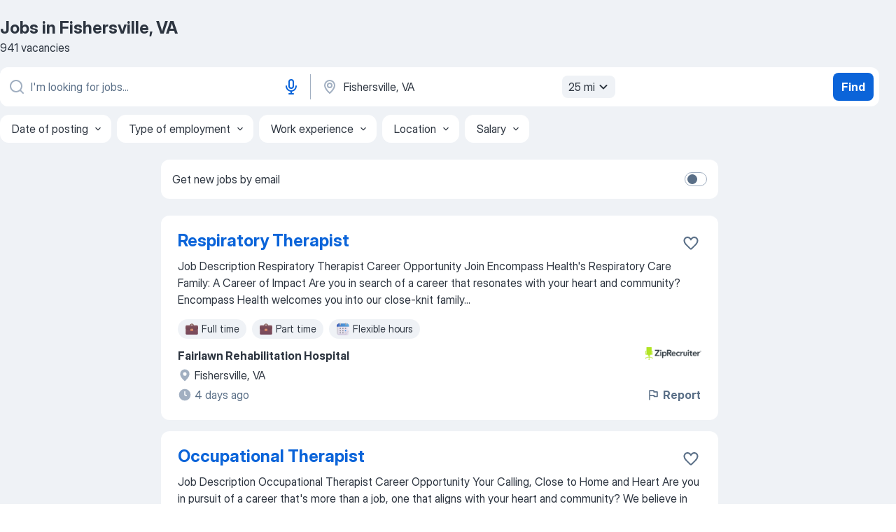

--- FILE ---
content_type: text/html
request_url: https://jooble.org/jobs/Fishersville%2C-VA
body_size: 87600
content:
<!DOCTYPE html><html lang="en" xmlns="http://www.w3.org/1999/xhtml"><head><meta charset="utf-8"><link data-chunk="app" rel="stylesheet" href="/assets/app.7324e65269e8202330a9.css"><link data-chunk="SERP" rel="stylesheet" href="/assets/SERP.04657a1bc3acf7120258.css"><meta name="viewport" content="width=device-width,initial-scale=1.0,maximum-scale=5" /><meta property="og:site_name" content="Jooble" /><meta property="og:locale" content="en" /><meta property="og:type" content="website" /><meta name="msvalidate.01" content="4E93DB804C5CCCD5B3AFF7486D4B2757" /><meta name="format-detection" content="telephone=no"><link rel="preconnect" href="https://www.googletagmanager.com" /><link rel="preconnect" href="https://www.google-analytics.com" /><link rel="dns-prefetch" href="https://www.google.com" /><link rel="dns-prefetch" href="https://apis.google.com" /><link rel="dns-prefetch" href="https://connect.facebook.net" /><link rel="dns-prefetch" href="https://www.facebook.com" /><link href="https://data-us.jooble.org/assets/fonts/inter-display.css" rel="stylesheet"><link href="https://data-us.jooble.org/assets/fonts/segoe.css" rel="stylesheet"><link rel="apple-touch-icon" href="/assets/images/favicon/ua/apple-touch-icon.png?v=4" /><link rel="apple-touch-icon" sizes="57x57" href="/assets/images/favicon/ua/apple-touch-icon-57x57.png?v=4" /><link rel="apple-touch-icon" sizes="60x60" href="/assets/images/favicon/ua/apple-touch-icon-60x60.png?v=4" /><link rel="apple-touch-icon" sizes="72x72" href="/assets/images/favicon/ua/apple-touch-icon-72x72.png?v=4" /><link rel="apple-touch-icon" sizes="76x76" href="/assets/images/favicon/ua/apple-touch-icon-76x76.png?v=4" /><link rel="apple-touch-icon" sizes="114x114" href="/assets/images/favicon/ua/apple-touch-icon-114x114.png?v=4" /><link rel="apple-touch-icon" sizes="120x120" href="/assets/images/favicon/ua/apple-touch-icon-120x120.png?v=4" /><link rel="apple-touch-icon" sizes="144x144" href="/assets/images/favicon/ua/apple-touch-icon-144x144.png?v=4" /><link rel="apple-touch-icon" sizes="152x152" href="/assets/images/favicon/ua/apple-touch-icon-152x152.png?v=4" /><link rel="apple-touch-icon" sizes="180x180" href="/assets/images/favicon/ua/apple-touch-icon-180x180.png?v=4" /><link rel="icon" type="image/png" sizes="16x16" href="/assets/images/favicon/ua/favicon-16x16.png?v=4"><link rel="icon" type="image/png" sizes="32x32" href="/assets/images/favicon/ua/favicon-32x32.png?v=4"><link rel="icon" type="image/png" sizes="48x48" href="/assets/images/favicon/ua/android-chrome-48x48.png?v=4"><link rel="icon" type="image/png" sizes="96x96" href="/assets/images/favicon/ua/android-chrome-96x96.png?v=4"><link rel="icon" type="image/png" sizes="144x144" href="/assets/images/favicon/ua/android-chrome-144x144.png?v=4"><link rel="icon" type="image/png" sizes="192x192" href="/assets/images/favicon/ua/android-chrome-192x192.png?v=4"><link rel="icon" type="image/png" sizes="194x194" href="/assets/images/favicon/ua/favicon-194x194.png?v=4"><link rel="icon" type="image/png" sizes="256x256" href="/assets/images/favicon/ua/android-chrome-256x256.png?v=4"><link rel="icon" type="image/png" sizes="384x384" href="/assets/images/favicon/ua/android-chrome-384x384.png?v=4"><link rel="icon" type="image/png" sizes="512x512" href="/assets/images/favicon/ua/android-chrome-512x512.png?v=4"><link rel="shortcut icon" type="image/x-icon" href="/assets/images/favicon/ua/favicon-ua.ico?v=4"><link rel="icon" href="/assets/images/favicon/ua/icon.svg?v=4" sizes="any" type="image/svg+xml"><meta name="msapplication-tooltip" content="Jooble"><meta name="msapplication-config" content="/browserconfig.xml"><meta name="msapplication-TileColor" content="#ffffff"><meta name="msapplication-TileImage" content="/assets/images/favicon/ua/mstile-144x144.png?v=4"><meta name="theme-color" content="#ffffff"><meta name="ir-site-verification-token" content="-1337664224"><script type="text/javascript" charset="utf-8">(function(g,o){g[o]=g[o]||function(){(g[o]['q']=g[o]['q']||[]).push(arguments)},g[o]['t']=1*new Date})(window,'_googCsa'); </script><script>!function(){if('PerformanceLongTaskTiming' in window) {var g=window.__tti={e:[]};g.o = new PerformanceObserver(function(l){g.e = g.e.concat(l.getEntries())});g.o.observe({entryTypes:['longtask']})}}();</script><script>!function(){var e,t,n,i,r={passive:!0,capture:!0},a=new Date,o=function(){i=[],t=-1,e=null,f(addEventListener)},c=function(i,r){e||(e=r,t=i,n=new Date,f(removeEventListener),u())},u=function(){if(t>=0&&t<n-a){var r={entryType:"first-input",name:e.type,target:e.target,cancelable:e.cancelable,startTime:e.timeStamp,processingStart:e.timeStamp+t};i.forEach((function(e){e(r)})),i=[]}},s=function(e){if(e.cancelable){var t=(e.timeStamp>1e12?new Date:performance.now())-e.timeStamp;"pointerdown"==e.type?function(e,t){var n=function(){c(e,t),a()},i=function(){a()},a=function(){removeEventListener("pointerup",n,r),removeEventListener("pointercancel",i,r)};addEventListener("pointerup",n,r),addEventListener("pointercancel",i,r)}(t,e):c(t,e)}},f=function(e){["mousedown","keydown","touchstart","pointerdown"].forEach((function(t){return e(t,s,r)}))},p="hidden"===document.visibilityState?0:1/0;addEventListener("visibilitychange",(function e(t){"hidden"===document.visibilityState&&(p=t.timeStamp,removeEventListener("visibilitychange",e,!0))}),!0);o(),self.webVitals={firstInputPolyfill:function(e){i.push(e),u()},resetFirstInputPolyfill:o,get firstHiddenTime(){return p}}}();</script><title data-rh="true">Jobs, Employment in Fishersville, VA - Now Hiring in January 2026 - Jooble</title><link data-rh="true" rel="canonical" href="https://jooble.org/jobs/Fishersville%2C-VA"/><meta data-rh="true" name="keywords" content="Jobs in Fishersville, VA, jobs"/><meta data-rh="true" name="description" content="Search for available jobs in Fishersville, VA. Explore current vacancies from all the top employers in Fishersville, VA. Full-time, temporary, and part-time jobs. Job email alerts. Сompany reviews from real employees. Free, fast and easy way find a job of 1.061.000+ current vacancies."/><meta data-rh="true" property="og:image" content="/assets/images/open_graph/og_image.png"/><meta data-rh="true" property="og:url" content="https://jooble.org/jobs/Fishersville%2C-VA"/><meta data-rh="true" property="og:title" content="Jobs, Employment in Fishersville, VA - Now Hiring in January 2026 - Jooble"/><meta data-rh="true" property="og:description" content="Search for available jobs in Fishersville, VA. Explore current vacancies from all the top employers in Fishersville, VA. Full-time, temporary, and part-time jobs. Job email alerts. Сompany reviews from real employees. Free, fast and easy way find a job of 1.061.000+ current vacancies."/><script data-rh="true" type="application/ld+json">{"@context":"https://schema.org","@type":"ItemList","numberOfItems":941,"itemListElement":[[{"@type":"ListItem","position":1,"url":"https://jooble.org/jdp/1454577173374715104"},{"@type":"ListItem","position":2,"url":"https://jooble.org/jdp/-4657674490855662519"},{"@type":"ListItem","position":3,"url":"https://jooble.org/jdp/896741628304987757"},{"@type":"ListItem","position":4,"url":"https://jooble.org/jdp/-7631225991295538623"},{"@type":"ListItem","position":5,"url":"https://jooble.org/jdp/-2987755155912800867"},{"@type":"ListItem","position":6,"url":"https://jooble.org/jdp/-7654079747196376926"},{"@type":"ListItem","position":7,"url":"https://jooble.org/jdp/124538150709229282"},{"@type":"ListItem","position":8,"url":"https://jooble.org/jdp/5110078621747494554"},{"@type":"ListItem","position":9,"url":"https://jooble.org/jdp/-3758601644743489134"},{"@type":"ListItem","position":10,"url":"https://jooble.org/jdp/9136049506627621202"},{"@type":"ListItem","position":11,"url":"https://jooble.org/jdp/4166097543393494593"},{"@type":"ListItem","position":12,"url":"https://jooble.org/jdp/4833182515051490150"},{"@type":"ListItem","position":13,"url":"https://jooble.org/jdp/8531179741538808369"},{"@type":"ListItem","position":14,"url":"https://jooble.org/jdp/1260488625251764617"},{"@type":"ListItem","position":15,"url":"https://jooble.org/jdp/-2008273651588567032"},{"@type":"ListItem","position":16,"url":"https://jooble.org/jdp/-7916841958098500133"},{"@type":"ListItem","position":17,"url":"https://jooble.org/jdp/-6082218299207541436"},{"@type":"ListItem","position":18,"url":"https://jooble.org/jdp/-4330215333177123587"},{"@type":"ListItem","position":19,"url":"https://jooble.org/jdp/2514163153756265064"},{"@type":"ListItem","position":20,"url":"https://jooble.org/jdp/-1974147831253642659"},{"@type":"ListItem","position":21,"url":"https://jooble.org/jdp/-4811665676485360520"},{"@type":"ListItem","position":22,"url":"https://jooble.org/jdp/9200866750994267423"},{"@type":"ListItem","position":23,"url":"https://jooble.org/jdp/-3536105401946765882"},{"@type":"ListItem","position":24,"url":"https://jooble.org/jdp/9092240737171829943"},{"@type":"ListItem","position":25,"url":"https://jooble.org/jdp/7584100788032589941"},{"@type":"ListItem","position":26,"url":"https://jooble.org/jdp/-2357775685976855037"},{"@type":"ListItem","position":27,"url":"https://jooble.org/jdp/-5126329261045085643"},{"@type":"ListItem","position":28,"url":"https://jooble.org/jdp/1927315687880803455"},{"@type":"ListItem","position":29,"url":"https://jooble.org/jdp/-8057400984485895429"},{"@type":"ListItem","position":30,"url":"https://jooble.org/jdp/-4116306906842904563"}]]}</script></head><body ondragstart="return false"><div id="app"><div class="zR2N9v"><div class="_1G2nM4"><div></div><div id="serpContainer" class="_0CG45k"><div class="+MdXgT"><header class="VavEB9"><div class="qD9dwK"><h1 class="_518B8Z">Jobs in Fishersville, VA</h1><div company="p" class="cXVOTD">941 vacancies</div></div><div class=""><form class="CXE+FW" data-test-name="_searchForm"><div class="tXoMlu"><div class="kySr3o EIHqTW"><div class="H-KSNn"><div class="Y6LTZC RKazSn"><div class="_0vIToK"><svg class="BC4g2E abyhUO gexuVd kPZVKg"><use xlink:href="/assets/sprite.1oxueCVBzlo-hocQRlhy.svg#icon-magnifier-usage"></use></svg><input id="input_:R55j8h:" class="_2cXMBT aHpE4r LdpsdR _5sX2B+" placeholder="I&#x27;m looking for jobs..." type="text" spellcheck="false" name="keyword" autoComplete="off" autoCapitalize="off" data-test-name="_searchFormKeywordInput" aria-label="What position are you looking for?" value=""/></div><button aria-label="Voice input" type="button" class="_1LCFDZ FiW03t ta-KVW d+1Vjj uSyyBE"><svg class="BC4g2E c6AqqO GaJkmy KSrxyK"><use xlink:href="/assets/sprite.1oxueCVBzlo-hocQRlhy.svg#icon-microphone-usage"></use></svg></button></div></div></div><div class="kySr3o _9+Weu7"><div class="H-KSNn"><div class="Y6LTZC RKazSn"><div class="_0vIToK"><svg class="BC4g2E abyhUO gexuVd kPZVKg"><use xlink:href="/assets/sprite.1oxueCVBzlo-hocQRlhy.svg#icon-map_marker-usage"></use></svg><input id="tbRegion" class="_2cXMBT aHpE4r _5sX2B+" placeholder="In the region..." type="text" spellcheck="false" name="region" autoComplete="off" autoCapitalize="off" data-test-name="_searchFormRegionInput" aria-label="Indicate the city where you are looking for a job" value="Fishersville, VA"/></div><div class="hQwOE1"><div class="-xWR9w" data-test-name="_radiusSelect"><button type="button" class="VMdYVt i6dNg1 oUsVL7 -A9fYs mO9zne">25 mi<span class="njVmSf"><svg class="KaSFrq JAzKjj GM7Sgs MQl7R9"><use xlink:href="/assets/sprite.1oxueCVBzlo-hocQRlhy.svg#icon-chevron_down-usage"></use></svg></span></button></div></div></div></div></div></div><button type="submit" class="VMdYVt i6dNg1 oUsVL7 xVPKbj ZuTpxY">Find</button></form></div><div class="p7hDF8"><div class="apmZrt" data-test-name="_smartTagsFilter" role="region" aria-label="Filters"><button type="button" class="wYznI5"><span class="_1apRDx">Date of posting</span><svg class="KaSFrq DuJhnH GM7Sgs _398Jb4"><use xlink:href="/assets/sprite.1oxueCVBzlo-hocQRlhy.svg#icon-chevron_down-usage"></use></svg></button><button type="button" class="wYznI5"><span class="_1apRDx">Type of employment</span><svg class="KaSFrq DuJhnH GM7Sgs _398Jb4"><use xlink:href="/assets/sprite.1oxueCVBzlo-hocQRlhy.svg#icon-chevron_down-usage"></use></svg></button><button type="button" class="wYznI5"><span class="_1apRDx">Work experience</span><svg class="KaSFrq DuJhnH GM7Sgs _398Jb4"><use xlink:href="/assets/sprite.1oxueCVBzlo-hocQRlhy.svg#icon-chevron_down-usage"></use></svg></button><button type="button" class="wYznI5"><span class="_1apRDx">Location</span><svg class="KaSFrq DuJhnH GM7Sgs _398Jb4"><use xlink:href="/assets/sprite.1oxueCVBzlo-hocQRlhy.svg#icon-chevron_down-usage"></use></svg></button><button type="button" class="wYznI5"><span class="_1apRDx">Salary</span><svg class="KaSFrq DuJhnH GM7Sgs _398Jb4"><use xlink:href="/assets/sprite.1oxueCVBzlo-hocQRlhy.svg#icon-chevron_down-usage"></use></svg></button></div></div></header><div class="y+s7YY"><div class="Amjssv"><main class="toVmC+" role="main"><div class="NeCPdn" id="topBarContainer"><div class="dKIuea"><div class="pfddcp xPgV1+"><div class="Z7rxKJ"><span class="ahUpuK">Get new jobs by email</span><div class="rV3P9b H6hBvI RDT4pD seXaaO"><input id="SubscriptionSwitcher" type="checkbox" tabindex="-1" aria-label="SubscriptionSwitcher"/><label for="SubscriptionSwitcher" tabindex="0" role="switch" aria-checked="false" data-focus-target="SubscriptionSwitcher"><span data-switch="pill" data-caption="false"><span data-switch="round"></span></span></label></div></div></div></div></div><div class="bXbgrv" id="serpContent"><div><div class="infinite-scroll-component__outerdiv"><div class="infinite-scroll-component ZbPfXY _serpContentBlock" style="height:auto;overflow:auto;-webkit-overflow-scrolling:touch"><div><ul class="kiBEcn"><li></li><li><div id="1454577173374715104" data-test-name="_jobCard" class="+n4WEb rHG1ci"><div class="_9q4Aij"><h2 class="jA9gFS dUatPc"><a class="_8w9Ce2 tUC4Fj _6i4Nb0 wtCvxI job_card_link" target="_blank" href="https://jooble.org/jdp/1454577173374715104">Respiratory Therapist</a></h2><div class="_5A-eEY"><div class="Bdpujj"><button type="button" class="ZapzXe _9WpygY XEfYdx JFkX+L vMdXr7 RNbuqd" data-test-name="jobFavoritesButton__1454577173374715104" aria-label="Save the vacancy to favorites"><span class="H2e2t1 +gVFyQ"><svg class="KaSFrq JAzKjj _0ng4na"><use xlink:href="/assets/sprite.1oxueCVBzlo-hocQRlhy.svg#icon-heart_outline-usage"></use></svg></span></button></div></div></div><div><div class="QZH8mt"><div class="GEyos4"> Job Description 
 Respiratory Therapist Career Opportunity 
 Join  Encompass  Health's  Respiratory  Care  Family:  A  Career of  Impact 
 Are you in search of a career that resonates with your heart and community? Encompass Health welcomes you into our close-knit family...</div><div class="rvi8+s"><div class="tXxXy-"><div data-name="full_time" data-test-name="_jobTag" class="K8ZLnh tag _7Amkfs"><div class="uE1IG0" style="background-image:url(/assets/images/tagIconsNew/emoji_briefcase.svg)"></div>Full time</div><div data-name="part_time" data-test-name="_jobTag" class="K8ZLnh tag _7Amkfs"><div class="uE1IG0" style="background-image:url(/assets/images/tagIconsNew/emoji_briefcase.svg)"></div>Part time</div><div data-name="flexible_hours" data-test-name="_jobTag" class="K8ZLnh tag _7Amkfs"><div class="uE1IG0" style="background-image:url(/assets/images/tagIconsNew/emoji_tear_off_calendar.svg)"></div>Flexible hours</div></div></div></div><div class="L4BhzZ wrapper__new_tags_design bLrJMm"><div class="j+648w"><button type="button" class="ZapzXe _9WpygY JFkX+L vMdXr7 _9ofHq7" data-test-name="_reportJobButtonSerp"><span class="H2e2t1 w87w0E"><svg class="KaSFrq xY3sEm _0ng4na cS9jE1"><use xlink:href="/assets/sprite.1oxueCVBzlo-hocQRlhy.svg#icon-flag-usage"></use></svg></span>Report</button><img src="/css/images/plogo/15692.gif" class="yUFQEM" aria-hidden="true" alt="dteCompanyLogo"/></div><div class="E6E0jY"><div class="pXyhD4 VeoRvG"><div class="heru4z"><p class="z6WlhX" data-test-name="_companyName">Fairlawn Rehabilitation Hospital</p></div></div><div class="blapLw gj1vO6 fhg31q nxYYVJ" tabindex="-1"><svg class="BC4g2E c6AqqO gexuVd kE3ssB DlQ0Ty icon_gray_soft mdorqd"><use xlink:href="/assets/sprite.1oxueCVBzlo-hocQRlhy.svg#icon-map_marker_filled-usage"></use></svg><div class="caption NTRJBV">Fishersville, VA</div></div><div class="blapLw gj1vO6 fhg31q fGYTou"><svg class="BC4g2E c6AqqO gexuVd kE3ssB DlQ0Ty icon_gray_soft jjtReA"><use xlink:href="/assets/sprite.1oxueCVBzlo-hocQRlhy.svg#icon-clock_filled-usage"></use></svg><div class="caption Vk-5Da">4 days ago</div></div></div></div></div></div></li><li><div id="-4657674490855662519" data-test-name="_jobCard" class="+n4WEb rHG1ci"><div class="_9q4Aij"><h2 class="jA9gFS dUatPc"><a class="_8w9Ce2 tUC4Fj _6i4Nb0 wtCvxI job_card_link" target="_blank" href="https://jooble.org/jdp/-4657674490855662519">Occupational Therapist</a></h2><div class="_5A-eEY"><div class="Bdpujj"><button type="button" class="ZapzXe _9WpygY XEfYdx JFkX+L vMdXr7 RNbuqd" data-test-name="jobFavoritesButton__-4657674490855662519" aria-label="Save the vacancy to favorites"><span class="H2e2t1 +gVFyQ"><svg class="KaSFrq JAzKjj _0ng4na"><use xlink:href="/assets/sprite.1oxueCVBzlo-hocQRlhy.svg#icon-heart_outline-usage"></use></svg></span></button></div></div></div><div><div class="QZH8mt"><div class="GEyos4"> Job Description 
 Occupational Therapist Career Opportunity 
 Your Calling, Close to Home and Heart   
 Are you in pursuit of a career that's more than a job, one that aligns with your heart and community? We believe in the power of creating positive change within local...</div><div class="rvi8+s"><div class="tXxXy-"><div data-name="full_time" data-test-name="_jobTag" class="K8ZLnh tag _7Amkfs"><div class="uE1IG0" style="background-image:url(/assets/images/tagIconsNew/emoji_briefcase.svg)"></div>Full time</div><div data-name="part_time" data-test-name="_jobTag" class="K8ZLnh tag _7Amkfs"><div class="uE1IG0" style="background-image:url(/assets/images/tagIconsNew/emoji_briefcase.svg)"></div>Part time</div><div data-name="local_area" data-test-name="_jobTag" class="K8ZLnh tag _7Amkfs"><div class="uE1IG0" style="background-image:url(/assets/images/tagIconsNew/emoji_round_pushpin.svg)"></div>Local area</div><div data-name="flexible_hours" data-test-name="_jobTag" class="K8ZLnh tag _7Amkfs"><div class="uE1IG0" style="background-image:url(/assets/images/tagIconsNew/emoji_tear_off_calendar.svg)"></div>Flexible hours</div></div></div></div><div class="L4BhzZ wrapper__new_tags_design bLrJMm"><div class="j+648w"><button type="button" class="ZapzXe _9WpygY JFkX+L vMdXr7 _9ofHq7" data-test-name="_reportJobButtonSerp"><span class="H2e2t1 w87w0E"><svg class="KaSFrq xY3sEm _0ng4na cS9jE1"><use xlink:href="/assets/sprite.1oxueCVBzlo-hocQRlhy.svg#icon-flag-usage"></use></svg></span>Report</button><img src="/css/images/plogo/15692.gif" class="yUFQEM" aria-hidden="true" alt="dteCompanyLogo"/></div><div class="E6E0jY"><div class="pXyhD4 VeoRvG"><div class="heru4z"><p class="z6WlhX" data-test-name="_companyName">Encompass Health Rehabilitation Hospital of Mechanicsburg</p></div></div><div class="blapLw gj1vO6 fhg31q nxYYVJ" tabindex="-1"><svg class="BC4g2E c6AqqO gexuVd kE3ssB DlQ0Ty icon_gray_soft mdorqd"><use xlink:href="/assets/sprite.1oxueCVBzlo-hocQRlhy.svg#icon-map_marker_filled-usage"></use></svg><div class="caption NTRJBV">Fishersville, VA</div></div><div class="blapLw gj1vO6 fhg31q fGYTou"><svg class="BC4g2E c6AqqO gexuVd kE3ssB DlQ0Ty icon_gray_soft jjtReA"><use xlink:href="/assets/sprite.1oxueCVBzlo-hocQRlhy.svg#icon-clock_filled-usage"></use></svg><div class="caption Vk-5Da">8 days ago</div></div></div></div></div></div></li><li><div id="896741628304987757" data-test-name="_jobCard" class="+n4WEb rHG1ci"><div class="_9q4Aij"><h2 class="jA9gFS dUatPc"><a class="_8w9Ce2 tUC4Fj _6i4Nb0 wtCvxI job_card_link" target="_blank" href="https://jooble.org/jdp/896741628304987757">Travel Medical-Surgical Registered Nurse</a></h2><div class="_5A-eEY"><div class="Bdpujj"><button type="button" class="ZapzXe _9WpygY XEfYdx JFkX+L vMdXr7 RNbuqd" data-test-name="jobFavoritesButton__896741628304987757" aria-label="Save the vacancy to favorites"><span class="H2e2t1 +gVFyQ"><svg class="KaSFrq JAzKjj _0ng4na"><use xlink:href="/assets/sprite.1oxueCVBzlo-hocQRlhy.svg#icon-heart_outline-usage"></use></svg></span></button></div></div></div><div><div class="QZH8mt"><div class="GEyos4"> Job Description 
 GHR Healthcare - Travel Division is seeking a travel nurse RN Med Surg for a travel nursing job in Fishersville, Virginia. 
 Job Description & Requirements 
~ Specialty:  Med Surg 
~ Discipline:  RN 
~ Start Date: 02/09/2026
~ Duration: 13 weeks...</div><div class="rvi8+s"><div class="tXxXy-"><div data-name="shift_work" data-test-name="_jobTag" class="K8ZLnh tag _7Amkfs"><div class="uE1IG0" style="background-image:url(/assets/images/tagIconsNew/emoji_tear_off_calendar.svg)"></div>Shift work</div></div></div></div><div class="L4BhzZ wrapper__new_tags_design bLrJMm"><div class="j+648w"><button type="button" class="ZapzXe _9WpygY JFkX+L vMdXr7 _9ofHq7" data-test-name="_reportJobButtonSerp"><span class="H2e2t1 w87w0E"><svg class="KaSFrq xY3sEm _0ng4na cS9jE1"><use xlink:href="/assets/sprite.1oxueCVBzlo-hocQRlhy.svg#icon-flag-usage"></use></svg></span>Report</button><img src="/css/images/plogo/15692.gif" class="yUFQEM" aria-hidden="true" alt="dteCompanyLogo"/></div><div class="E6E0jY"><div class="pXyhD4 VeoRvG"><div class="heru4z"><p class="z6WlhX" data-test-name="_companyName">GHR Healthcare - Travel Division</p></div></div><div class="blapLw gj1vO6 fhg31q nxYYVJ" tabindex="-1"><svg class="BC4g2E c6AqqO gexuVd kE3ssB DlQ0Ty icon_gray_soft mdorqd"><use xlink:href="/assets/sprite.1oxueCVBzlo-hocQRlhy.svg#icon-map_marker_filled-usage"></use></svg><div class="caption NTRJBV">Fishersville, VA</div></div><div class="blapLw gj1vO6 fhg31q fGYTou"><svg class="BC4g2E c6AqqO gexuVd kE3ssB DlQ0Ty icon_gray_soft jjtReA"><use xlink:href="/assets/sprite.1oxueCVBzlo-hocQRlhy.svg#icon-clock_filled-usage"></use></svg><div class="caption Vk-5Da">2 days ago</div></div></div></div></div></div></li><li><div id="-7631225991295538623" data-test-name="_jobCard" class="+n4WEb rHG1ci"><div class="_9q4Aij"><h2 class="jA9gFS dUatPc"><a class="_8w9Ce2 tUC4Fj _6i4Nb0 wtCvxI job_card_link" target="_blank" href="https://jooble.org/jdp/-7631225991295538623">Travel Medical Surgical Registered Nurse</a></h2><div class="_5A-eEY"><div class="Bdpujj"><button type="button" class="ZapzXe _9WpygY XEfYdx JFkX+L vMdXr7 RNbuqd" data-test-name="jobFavoritesButton__-7631225991295538623" aria-label="Save the vacancy to favorites"><span class="H2e2t1 +gVFyQ"><svg class="KaSFrq JAzKjj _0ng4na"><use xlink:href="/assets/sprite.1oxueCVBzlo-hocQRlhy.svg#icon-heart_outline-usage"></use></svg></span></button></div></div></div><div><div class="QZH8mt"><div class="GEyos4"> Job Description 
 Medical Solutions is seeking a travel nurse RN Med Surg for a travel nursing job in Fishersville, Virginia. 
 Job Description & Requirements 
~ Specialty:  Med Surg 
~ Discipline:  RN 
~ Duration: 13 weeks 
~36 hours per week 
~ Shift: 12 hours...</div><div class="rvi8+s"><div class="tXxXy-"><div data-name="weekly_pay" data-test-name="_jobTag" class="K8ZLnh tag _7Amkfs"><div class="uE1IG0" style="background-image:url(/assets/images/tagIconsNew/emoji_dollar_banknote.svg)"></div>Weekly pay</div><div data-name="daily_paid" data-test-name="_jobTag" class="K8ZLnh tag _7Amkfs"><div class="uE1IG0" style="background-image:url(/assets/images/tagIconsNew/emoji_dollar_banknote.svg)"></div>Daily paid</div><div data-name="work_from_home" data-test-name="_jobTag" class="K8ZLnh tag _7Amkfs"><div class="uE1IG0" style="background-image:url(/assets/images/tagIconsNew/emoji_house.svg)"></div>Work from home</div><div data-name="shift_work" data-test-name="_jobTag" class="K8ZLnh tag _7Amkfs"><div class="uE1IG0" style="background-image:url(/assets/images/tagIconsNew/emoji_tear_off_calendar.svg)"></div>Shift work</div><div data-name="night_shift" data-test-name="_jobTag" class="K8ZLnh tag _7Amkfs"><div class="uE1IG0" style="background-image:url(/assets/images/tagIconsNew/emoji_tear_off_calendar.svg)"></div>Night shift</div></div></div></div><div class="L4BhzZ wrapper__new_tags_design bLrJMm"><div class="j+648w"><button type="button" class="ZapzXe _9WpygY JFkX+L vMdXr7 _9ofHq7" data-test-name="_reportJobButtonSerp"><span class="H2e2t1 w87w0E"><svg class="KaSFrq xY3sEm _0ng4na cS9jE1"><use xlink:href="/assets/sprite.1oxueCVBzlo-hocQRlhy.svg#icon-flag-usage"></use></svg></span>Report</button><img src="/css/images/plogo/15692.gif" class="yUFQEM" aria-hidden="true" alt="dteCompanyLogo"/></div><div class="E6E0jY"><div class="pXyhD4 VeoRvG"><div class="heru4z"><p class="z6WlhX" data-test-name="_companyName">Medical Solutions</p></div></div><div class="blapLw gj1vO6 fhg31q nxYYVJ" tabindex="-1"><svg class="BC4g2E c6AqqO gexuVd kE3ssB DlQ0Ty icon_gray_soft mdorqd"><use xlink:href="/assets/sprite.1oxueCVBzlo-hocQRlhy.svg#icon-map_marker_filled-usage"></use></svg><div class="caption NTRJBV">Fishersville, VA</div></div><div class="blapLw gj1vO6 fhg31q fGYTou"><svg class="BC4g2E c6AqqO gexuVd kE3ssB DlQ0Ty icon_gray_soft jjtReA"><use xlink:href="/assets/sprite.1oxueCVBzlo-hocQRlhy.svg#icon-clock_filled-usage"></use></svg><div class="caption Vk-5Da">6 days ago</div></div></div></div></div></div></li><li><div id="-2987755155912800867" data-test-name="_jobCard" class="+n4WEb rHG1ci"><div class="_9q4Aij"><h2 class="jA9gFS dUatPc"><a class="_8w9Ce2 tUC4Fj _6i4Nb0 wtCvxI job_card_link" target="_blank" href="https://jooble.org/jdp/-2987755155912800867">Travel Medical-Surgical Registered Nurse</a></h2><div class="_5A-eEY"><div class="Bdpujj"><button type="button" class="ZapzXe _9WpygY XEfYdx JFkX+L vMdXr7 RNbuqd" data-test-name="jobFavoritesButton__-2987755155912800867" aria-label="Save the vacancy to favorites"><span class="H2e2t1 +gVFyQ"><svg class="KaSFrq JAzKjj _0ng4na"><use xlink:href="/assets/sprite.1oxueCVBzlo-hocQRlhy.svg#icon-heart_outline-usage"></use></svg></span></button></div></div></div><div><div class="QZH8mt"><div class="GEyos4"> Job Description 
 Host Healthcare is seeking a travel nurse RN Med Surg for a travel nursing job in Fishersville, Virginia. 
 Job Description & Requirements 
~ Specialty:  Med Surg 
~ Discipline:  RN 
~ Start Date: 02/09/2026
~ Duration: 13 weeks 
~36 hours per ...</div><div class="rvi8+s"><div class="tXxXy-"><div data-name="shift_work" data-test-name="_jobTag" class="K8ZLnh tag _7Amkfs"><div class="uE1IG0" style="background-image:url(/assets/images/tagIconsNew/emoji_tear_off_calendar.svg)"></div>Shift work</div></div></div></div><div class="L4BhzZ wrapper__new_tags_design bLrJMm"><div class="j+648w"><button type="button" class="ZapzXe _9WpygY JFkX+L vMdXr7 _9ofHq7" data-test-name="_reportJobButtonSerp"><span class="H2e2t1 w87w0E"><svg class="KaSFrq xY3sEm _0ng4na cS9jE1"><use xlink:href="/assets/sprite.1oxueCVBzlo-hocQRlhy.svg#icon-flag-usage"></use></svg></span>Report</button><img src="/css/images/plogo/15692.gif" class="yUFQEM" aria-hidden="true" alt="dteCompanyLogo"/></div><div class="E6E0jY"><div class="pXyhD4 VeoRvG"><div class="heru4z"><p class="z6WlhX" data-test-name="_companyName">Host Healthcare</p></div></div><div class="blapLw gj1vO6 fhg31q nxYYVJ" tabindex="-1"><svg class="BC4g2E c6AqqO gexuVd kE3ssB DlQ0Ty icon_gray_soft mdorqd"><use xlink:href="/assets/sprite.1oxueCVBzlo-hocQRlhy.svg#icon-map_marker_filled-usage"></use></svg><div class="caption NTRJBV">Fishersville, VA</div></div><div class="blapLw gj1vO6 fhg31q fGYTou"><svg class="BC4g2E c6AqqO gexuVd kE3ssB DlQ0Ty icon_gray_soft jjtReA"><use xlink:href="/assets/sprite.1oxueCVBzlo-hocQRlhy.svg#icon-clock_filled-usage"></use></svg><div class="caption Vk-5Da">6 days ago</div></div></div></div></div></div></li><li><div id="-7654079747196376926" data-test-name="_jobCard" class="+n4WEb rHG1ci"><div class="_9q4Aij"><h2 class="jA9gFS dUatPc"><a class="_8w9Ce2 tUC4Fj _6i4Nb0 wtCvxI job_card_link" target="_blank" href="https://jooble.org/jdp/-7654079747196376926">Travel Medical-Surgical Registered Nurse</a></h2><div class="_5A-eEY"><div class="Bdpujj"><button type="button" class="ZapzXe _9WpygY XEfYdx JFkX+L vMdXr7 RNbuqd" data-test-name="jobFavoritesButton__-7654079747196376926" aria-label="Save the vacancy to favorites"><span class="H2e2t1 +gVFyQ"><svg class="KaSFrq JAzKjj _0ng4na"><use xlink:href="/assets/sprite.1oxueCVBzlo-hocQRlhy.svg#icon-heart_outline-usage"></use></svg></span></button></div></div></div><div><div class="QZH8mt"><div class="GEyos4"> Job Description 
 Ethos Medical Staffing is seeking a travel nurse RN Med Surg for a travel nursing job in Fishersville, Virginia. 
 Job Description & Requirements 
~ Specialty:  Med Surg 
~ Discipline:  RN 
~ Start Date: 02/09/2026
~ Duration: 13 weeks 
~36 hours...</div><div class="rvi8+s"><div class="tXxXy-"><div data-name="weekly_pay" data-test-name="_jobTag" class="K8ZLnh tag _7Amkfs"><div class="uE1IG0" style="background-image:url(/assets/images/tagIconsNew/emoji_dollar_banknote.svg)"></div>Weekly pay</div><div data-name="zero_hours_contract" data-test-name="_jobTag" class="K8ZLnh tag _7Amkfs"><div class="uE1IG0" style="background-image:url(/assets/images/tagIconsNew/emoji_briefcase.svg)"></div>Zero hours contract</div><div data-name="shift_work" data-test-name="_jobTag" class="K8ZLnh tag _7Amkfs"><div class="uE1IG0" style="background-image:url(/assets/images/tagIconsNew/emoji_tear_off_calendar.svg)"></div>Shift work</div></div></div></div><div class="L4BhzZ wrapper__new_tags_design bLrJMm"><div class="j+648w"><button type="button" class="ZapzXe _9WpygY JFkX+L vMdXr7 _9ofHq7" data-test-name="_reportJobButtonSerp"><span class="H2e2t1 w87w0E"><svg class="KaSFrq xY3sEm _0ng4na cS9jE1"><use xlink:href="/assets/sprite.1oxueCVBzlo-hocQRlhy.svg#icon-flag-usage"></use></svg></span>Report</button><img src="/css/images/plogo/15692.gif" class="yUFQEM" aria-hidden="true" alt="dteCompanyLogo"/></div><div class="E6E0jY"><div class="pXyhD4 VeoRvG"><div class="heru4z"><p class="z6WlhX" data-test-name="_companyName">Ethos Medical Staffing</p></div></div><div class="blapLw gj1vO6 fhg31q nxYYVJ" tabindex="-1"><svg class="BC4g2E c6AqqO gexuVd kE3ssB DlQ0Ty icon_gray_soft mdorqd"><use xlink:href="/assets/sprite.1oxueCVBzlo-hocQRlhy.svg#icon-map_marker_filled-usage"></use></svg><div class="caption NTRJBV">Fishersville, VA</div></div><div class="blapLw gj1vO6 fhg31q fGYTou"><svg class="BC4g2E c6AqqO gexuVd kE3ssB DlQ0Ty icon_gray_soft jjtReA"><use xlink:href="/assets/sprite.1oxueCVBzlo-hocQRlhy.svg#icon-clock_filled-usage"></use></svg><div class="caption Vk-5Da">7 days ago</div></div></div></div></div></div></li><li><div id="124538150709229282" data-test-name="_jobCard" class="+n4WEb rHG1ci"><div class="_9q4Aij"><h2 class="jA9gFS dUatPc"><a class="_8w9Ce2 tUC4Fj _6i4Nb0 wtCvxI job_card_link" target="_blank" href="https://jooble.org/jdp/124538150709229282">Travel Medical-Surgical Registered Nurse</a></h2><div class="_5A-eEY"><div class="Bdpujj"><button type="button" class="ZapzXe _9WpygY XEfYdx JFkX+L vMdXr7 RNbuqd" data-test-name="jobFavoritesButton__124538150709229282" aria-label="Save the vacancy to favorites"><span class="H2e2t1 +gVFyQ"><svg class="KaSFrq JAzKjj _0ng4na"><use xlink:href="/assets/sprite.1oxueCVBzlo-hocQRlhy.svg#icon-heart_outline-usage"></use></svg></span></button></div></div></div><div><div class="QZH8mt"><p class="b97WnG">$500 per month</p><div class="GEyos4"> Job Description 
 American Medical Staffing is seeking a travel nurse RN Med Surg for a travel nursing job in Fishersville, Virginia. 
 Job Description & Requirements 
~ Specialty:  Med Surg 
~ Discipline:  RN 
~ Start Date: 02/09/2026
~ Duration: 13 weeks 
~36 ...</div><div class="rvi8+s"><div class="tXxXy-"><div data-name="weekly_pay" data-test-name="_jobTag" class="K8ZLnh tag _7Amkfs"><div class="uE1IG0" style="background-image:url(/assets/images/tagIconsNew/emoji_dollar_banknote.svg)"></div>Weekly pay</div><div data-name="contract" data-test-name="_jobTag" class="K8ZLnh tag _7Amkfs"><div class="uE1IG0" style="background-image:url(/assets/images/tagIconsNew/emoji_briefcase.svg)"></div>Contract work</div><div data-name="zero_hours_contract" data-test-name="_jobTag" class="K8ZLnh tag _7Amkfs"><div class="uE1IG0" style="background-image:url(/assets/images/tagIconsNew/emoji_briefcase.svg)"></div>Zero hours contract</div><div data-name="worldwide" data-test-name="_jobTag" class="K8ZLnh tag _7Amkfs"><div class="uE1IG0" style="background-image:url(/assets/images/tagIconsNew/emoji_globe.svg)"></div>Worldwide</div><div data-name="shift_work" data-test-name="_jobTag" class="K8ZLnh tag _7Amkfs"><div class="uE1IG0" style="background-image:url(/assets/images/tagIconsNew/emoji_tear_off_calendar.svg)"></div>Shift work</div></div></div></div><div class="L4BhzZ wrapper__new_tags_design bLrJMm"><div class="j+648w"><button type="button" class="ZapzXe _9WpygY JFkX+L vMdXr7 _9ofHq7" data-test-name="_reportJobButtonSerp"><span class="H2e2t1 w87w0E"><svg class="KaSFrq xY3sEm _0ng4na cS9jE1"><use xlink:href="/assets/sprite.1oxueCVBzlo-hocQRlhy.svg#icon-flag-usage"></use></svg></span>Report</button><img src="/css/images/plogo/15692.gif" class="yUFQEM" aria-hidden="true" alt="dteCompanyLogo"/></div><div class="E6E0jY"><div class="pXyhD4 VeoRvG"><div class="heru4z"><p class="z6WlhX" data-test-name="_companyName">American Medical Staffing</p></div></div><div class="blapLw gj1vO6 fhg31q nxYYVJ" tabindex="-1"><svg class="BC4g2E c6AqqO gexuVd kE3ssB DlQ0Ty icon_gray_soft mdorqd"><use xlink:href="/assets/sprite.1oxueCVBzlo-hocQRlhy.svg#icon-map_marker_filled-usage"></use></svg><div class="caption NTRJBV">Fishersville, VA</div></div><div class="blapLw gj1vO6 fhg31q fGYTou"><svg class="BC4g2E c6AqqO gexuVd kE3ssB DlQ0Ty icon_gray_soft jjtReA"><use xlink:href="/assets/sprite.1oxueCVBzlo-hocQRlhy.svg#icon-clock_filled-usage"></use></svg><div class="caption Vk-5Da">13 days ago</div></div></div></div></div></div></li><li><div class="li6YgU" style="--ew-button-color:#F7F6F2;--ew-button-background-color:#014EFE"></div></li><li></li><li><div id="5110078621747494554" data-test-name="_jobCard" class="+n4WEb rHG1ci"><div class="_9q4Aij"><h2 class="jA9gFS dUatPc"><a class="_8w9Ce2 tUC4Fj _6i4Nb0 wtCvxI job_card_link" target="_blank" href="https://jooble.org/jdp/5110078621747494554">Travel Nurse RN - Med Surg</a></h2><div class="_5A-eEY"><div class="Bdpujj"><button type="button" class="ZapzXe _9WpygY XEfYdx JFkX+L vMdXr7 RNbuqd" data-test-name="jobFavoritesButton__5110078621747494554" aria-label="Save the vacancy to favorites"><span class="H2e2t1 +gVFyQ"><svg class="KaSFrq JAzKjj _0ng4na"><use xlink:href="/assets/sprite.1oxueCVBzlo-hocQRlhy.svg#icon-heart_outline-usage"></use></svg></span></button></div></div></div><div><div class="QZH8mt"><div class="GEyos4"> Job Description 
 TRS Healthcare is seeking a travel nurse RN Med Surg for a travel nursing job in Fishersville, Virginia. 
 Job Description & Requirements 
~ Specialty:  Med Surg 
~ Discipline:  RN 
~ Start Date: 02/09/2026
~ Duration: 13 weeks 
~36 hours per week...</div><div class="rvi8+s"><div class="tXxXy-"><div data-name="shift_work" data-test-name="_jobTag" class="K8ZLnh tag _7Amkfs"><div class="uE1IG0" style="background-image:url(/assets/images/tagIconsNew/emoji_tear_off_calendar.svg)"></div>Shift work</div></div></div></div><div class="L4BhzZ wrapper__new_tags_design bLrJMm"><div class="j+648w"><button type="button" class="ZapzXe _9WpygY JFkX+L vMdXr7 _9ofHq7" data-test-name="_reportJobButtonSerp"><span class="H2e2t1 w87w0E"><svg class="KaSFrq xY3sEm _0ng4na cS9jE1"><use xlink:href="/assets/sprite.1oxueCVBzlo-hocQRlhy.svg#icon-flag-usage"></use></svg></span>Report</button><img src="/css/images/plogo/15692.gif" class="yUFQEM" aria-hidden="true" alt="dteCompanyLogo"/></div><div class="E6E0jY"><div class="pXyhD4 VeoRvG"><div class="heru4z"><p class="z6WlhX" data-test-name="_companyName">TRS Healthcare</p></div></div><div class="blapLw gj1vO6 fhg31q nxYYVJ" tabindex="-1"><svg class="BC4g2E c6AqqO gexuVd kE3ssB DlQ0Ty icon_gray_soft mdorqd"><use xlink:href="/assets/sprite.1oxueCVBzlo-hocQRlhy.svg#icon-map_marker_filled-usage"></use></svg><div class="caption NTRJBV">Fishersville, VA</div></div><div class="blapLw gj1vO6 fhg31q fGYTou"><svg class="BC4g2E c6AqqO gexuVd kE3ssB DlQ0Ty icon_gray_soft jjtReA"><use xlink:href="/assets/sprite.1oxueCVBzlo-hocQRlhy.svg#icon-clock_filled-usage"></use></svg><div class="caption Vk-5Da">14 days ago</div></div></div></div></div></div></li><li><div id="-3758601644743489134" data-test-name="_jobCard" class="+n4WEb rHG1ci"><div class="_9q4Aij"><h2 class="jA9gFS dUatPc"><a class="_8w9Ce2 tUC4Fj _6i4Nb0 wtCvxI job_card_link" target="_blank" href="https://jooble.org/jdp/-3758601644743489134">Travel Medical Surgical Registered Nurse</a></h2><div class="_5A-eEY"><div class="Bdpujj"><button type="button" class="ZapzXe _9WpygY XEfYdx JFkX+L vMdXr7 RNbuqd" data-test-name="jobFavoritesButton__-3758601644743489134" aria-label="Save the vacancy to favorites"><span class="H2e2t1 +gVFyQ"><svg class="KaSFrq JAzKjj _0ng4na"><use xlink:href="/assets/sprite.1oxueCVBzlo-hocQRlhy.svg#icon-heart_outline-usage"></use></svg></span></button></div></div></div><div><div class="QZH8mt"><div class="GEyos4"> Job Description 
 Uniti Med is seeking a travel nurse RN Med Surg for a travel nursing job in Fishersville, Virginia. 
 Job Description & Requirements 
~ Specialty:  Med Surg 
~ Discipline:  RN 
~ Start Date: 01/26/2026
~ Duration: 13 weeks 
~36 hours per week ...</div><div class="rvi8+s"><div class="tXxXy-"><div data-name="shift_work" data-test-name="_jobTag" class="K8ZLnh tag _7Amkfs"><div class="uE1IG0" style="background-image:url(/assets/images/tagIconsNew/emoji_tear_off_calendar.svg)"></div>Shift work</div><div data-name="night_shift" data-test-name="_jobTag" class="K8ZLnh tag _7Amkfs"><div class="uE1IG0" style="background-image:url(/assets/images/tagIconsNew/emoji_tear_off_calendar.svg)"></div>Night shift</div></div></div></div><div class="L4BhzZ wrapper__new_tags_design bLrJMm"><div class="j+648w"><button type="button" class="ZapzXe _9WpygY JFkX+L vMdXr7 _9ofHq7" data-test-name="_reportJobButtonSerp"><span class="H2e2t1 w87w0E"><svg class="KaSFrq xY3sEm _0ng4na cS9jE1"><use xlink:href="/assets/sprite.1oxueCVBzlo-hocQRlhy.svg#icon-flag-usage"></use></svg></span>Report</button><img src="/css/images/plogo/15692.gif" class="yUFQEM" aria-hidden="true" alt="dteCompanyLogo"/></div><div class="E6E0jY"><div class="pXyhD4 VeoRvG"><div class="heru4z"><p class="z6WlhX" data-test-name="_companyName">Uniti Med</p></div></div><div class="blapLw gj1vO6 fhg31q nxYYVJ" tabindex="-1"><svg class="BC4g2E c6AqqO gexuVd kE3ssB DlQ0Ty icon_gray_soft mdorqd"><use xlink:href="/assets/sprite.1oxueCVBzlo-hocQRlhy.svg#icon-map_marker_filled-usage"></use></svg><div class="caption NTRJBV">Fishersville, VA</div></div><div class="blapLw gj1vO6 fhg31q fGYTou"><svg class="BC4g2E c6AqqO gexuVd kE3ssB DlQ0Ty icon_gray_soft jjtReA"><use xlink:href="/assets/sprite.1oxueCVBzlo-hocQRlhy.svg#icon-clock_filled-usage"></use></svg><div class="caption Vk-5Da">15 days ago</div></div></div></div></div></div></li><li><div id="9136049506627621202" data-test-name="_jobCard" class="+n4WEb rHG1ci"><div class="_9q4Aij"><h2 class="jA9gFS dUatPc"><a class="_8w9Ce2 tUC4Fj _6i4Nb0 wtCvxI job_card_link" target="_blank" href="https://jooble.org/jdp/9136049506627621202">Travel Medical-Surgical Registered Nurse</a></h2><div class="_5A-eEY"><div class="Bdpujj"><button type="button" class="ZapzXe _9WpygY XEfYdx JFkX+L vMdXr7 RNbuqd" data-test-name="jobFavoritesButton__9136049506627621202" aria-label="Save the vacancy to favorites"><span class="H2e2t1 +gVFyQ"><svg class="KaSFrq JAzKjj _0ng4na"><use xlink:href="/assets/sprite.1oxueCVBzlo-hocQRlhy.svg#icon-heart_outline-usage"></use></svg></span></button></div></div></div><div><div class="QZH8mt"><p class="b97WnG">$1,488.47 - $1,583.47 per month</p><div class="GEyos4"> Job Description 
 GQR Healthcare is seeking a travel nurse RN Med Surg for a travel nursing job in Fishersville, Virginia. 
 Job Description & Requirements 
~ Specialty:  Med Surg 
~ Discipline:  RN 
~ Start Date: 01/26/2026
~ Duration: 13 weeks 
~36 hours per week...</div><div class="rvi8+s"><div class="tXxXy-"><div data-name="hourly_rate" data-test-name="_jobTag" class="K8ZLnh tag _7Amkfs"><div class="uE1IG0" style="background-image:url(/assets/images/tagIconsNew/emoji_dollar_banknote.svg)"></div>Hourly pay</div><div data-name="weekly_pay" data-test-name="_jobTag" class="K8ZLnh tag _7Amkfs"><div class="uE1IG0" style="background-image:url(/assets/images/tagIconsNew/emoji_dollar_banknote.svg)"></div>Weekly pay</div><div data-name="contract" data-test-name="_jobTag" class="K8ZLnh tag _7Amkfs"><div class="uE1IG0" style="background-image:url(/assets/images/tagIconsNew/emoji_briefcase.svg)"></div>Contract work</div><div data-name="temporary" data-test-name="_jobTag" class="K8ZLnh tag _7Amkfs"><div class="uE1IG0" style="background-image:url(/assets/images/tagIconsNew/emoji_briefcase.svg)"></div>Temporary work</div><div data-name="shift_work" data-test-name="_jobTag" class="K8ZLnh tag _7Amkfs"><div class="uE1IG0" style="background-image:url(/assets/images/tagIconsNew/emoji_tear_off_calendar.svg)"></div>Shift work</div></div></div></div><div class="L4BhzZ wrapper__new_tags_design bLrJMm"><div class="j+648w"><button type="button" class="ZapzXe _9WpygY JFkX+L vMdXr7 _9ofHq7" data-test-name="_reportJobButtonSerp"><span class="H2e2t1 w87w0E"><svg class="KaSFrq xY3sEm _0ng4na cS9jE1"><use xlink:href="/assets/sprite.1oxueCVBzlo-hocQRlhy.svg#icon-flag-usage"></use></svg></span>Report</button><img src="/css/images/plogo/15692.gif" class="yUFQEM" aria-hidden="true" alt="dteCompanyLogo"/></div><div class="E6E0jY"><div class="pXyhD4 VeoRvG"><div class="heru4z"><p class="z6WlhX" data-test-name="_companyName">GQR Healthcare</p></div></div><div class="blapLw gj1vO6 fhg31q nxYYVJ" tabindex="-1"><svg class="BC4g2E c6AqqO gexuVd kE3ssB DlQ0Ty icon_gray_soft mdorqd"><use xlink:href="/assets/sprite.1oxueCVBzlo-hocQRlhy.svg#icon-map_marker_filled-usage"></use></svg><div class="caption NTRJBV">Fishersville, VA</div></div><div class="blapLw gj1vO6 fhg31q fGYTou"><svg class="BC4g2E c6AqqO gexuVd kE3ssB DlQ0Ty icon_gray_soft jjtReA"><use xlink:href="/assets/sprite.1oxueCVBzlo-hocQRlhy.svg#icon-clock_filled-usage"></use></svg><div class="caption Vk-5Da">15 days ago</div></div></div></div></div></div></li><li><div id="4166097543393494593" data-test-name="_jobCard" class="+n4WEb rHG1ci"><div class="_9q4Aij"><h2 class="jA9gFS dUatPc"><a class="_8w9Ce2 tUC4Fj _6i4Nb0 wtCvxI job_card_link" target="_blank" href="https://jooble.org/jdp/4166097543393494593">Travel Medical Surgical Registered Nurse</a></h2><div class="_5A-eEY"><div class="Bdpujj"><button type="button" class="ZapzXe _9WpygY XEfYdx JFkX+L vMdXr7 RNbuqd" data-test-name="jobFavoritesButton__4166097543393494593" aria-label="Save the vacancy to favorites"><span class="H2e2t1 +gVFyQ"><svg class="KaSFrq JAzKjj _0ng4na"><use xlink:href="/assets/sprite.1oxueCVBzlo-hocQRlhy.svg#icon-heart_outline-usage"></use></svg></span></button></div></div></div><div><div class="QZH8mt"><div class="GEyos4"> Job Description 
 ADEX Healthcare Staffing LLC is seeking a travel nurse RN Med Surg for a travel nursing job in Fishersville, Virginia. 
 Job Description & Requirements 
~ Specialty:  Med Surg 
~ Discipline:  RN 
~ Start Date: 02/09/2026
~ Duration: 13 weeks 
~...</div><div class="rvi8+s"><div class="tXxXy-"><div data-name="shift_work" data-test-name="_jobTag" class="K8ZLnh tag _7Amkfs"><div class="uE1IG0" style="background-image:url(/assets/images/tagIconsNew/emoji_tear_off_calendar.svg)"></div>Shift work</div><div data-name="night_shift" data-test-name="_jobTag" class="K8ZLnh tag _7Amkfs"><div class="uE1IG0" style="background-image:url(/assets/images/tagIconsNew/emoji_tear_off_calendar.svg)"></div>Night shift</div><div data-name="weekend_work" data-test-name="_jobTag" class="K8ZLnh tag _7Amkfs"><div class="uE1IG0" style="background-image:url(/assets/images/tagIconsNew/emoji_tear_off_calendar.svg)"></div>Weekend work</div><div data-name="weekday_work" data-test-name="_jobTag" class="K8ZLnh tag _7Amkfs"><div class="uE1IG0" style="background-image:url(/assets/images/tagIconsNew/emoji_tear_off_calendar.svg)"></div>Weekday work</div></div></div></div><div class="L4BhzZ wrapper__new_tags_design bLrJMm"><div class="j+648w"><button type="button" class="ZapzXe _9WpygY JFkX+L vMdXr7 _9ofHq7" data-test-name="_reportJobButtonSerp"><span class="H2e2t1 w87w0E"><svg class="KaSFrq xY3sEm _0ng4na cS9jE1"><use xlink:href="/assets/sprite.1oxueCVBzlo-hocQRlhy.svg#icon-flag-usage"></use></svg></span>Report</button><img src="/css/images/plogo/15692.gif" class="yUFQEM" aria-hidden="true" alt="dteCompanyLogo"/></div><div class="E6E0jY"><div class="pXyhD4 VeoRvG"><div class="heru4z"><p class="z6WlhX" data-test-name="_companyName">ADEX Healthcare Staffing LLC</p></div></div><div class="blapLw gj1vO6 fhg31q nxYYVJ" tabindex="-1"><svg class="BC4g2E c6AqqO gexuVd kE3ssB DlQ0Ty icon_gray_soft mdorqd"><use xlink:href="/assets/sprite.1oxueCVBzlo-hocQRlhy.svg#icon-map_marker_filled-usage"></use></svg><div class="caption NTRJBV">Fishersville, VA</div></div><div class="blapLw gj1vO6 fhg31q fGYTou"><svg class="BC4g2E c6AqqO gexuVd kE3ssB DlQ0Ty icon_gray_soft jjtReA"><use xlink:href="/assets/sprite.1oxueCVBzlo-hocQRlhy.svg#icon-clock_filled-usage"></use></svg><div class="caption Vk-5Da">15 days ago</div></div></div></div></div></div></li><li><div id="4833182515051490150" data-test-name="_jobCard" class="+n4WEb rHG1ci"><div class="_9q4Aij"><h2 class="jA9gFS dUatPc"><a class="_8w9Ce2 tUC4Fj _6i4Nb0 wtCvxI job_card_link" target="_blank" href="https://jooble.org/jdp/4833182515051490150">Travel Medical Surgical Registered Nurse</a></h2><div class="_5A-eEY"><div class="Bdpujj"><button type="button" class="ZapzXe _9WpygY XEfYdx JFkX+L vMdXr7 RNbuqd" data-test-name="jobFavoritesButton__4833182515051490150" aria-label="Save the vacancy to favorites"><span class="H2e2t1 +gVFyQ"><svg class="KaSFrq JAzKjj _0ng4na"><use xlink:href="/assets/sprite.1oxueCVBzlo-hocQRlhy.svg#icon-heart_outline-usage"></use></svg></span></button></div></div></div><div><div class="QZH8mt"><div class="GEyos4"> Job Description 
 MedPro Healthcare Staffing is seeking a travel nurse RN Med Surg for a travel nursing job in Fisherville, Virginia. 
 Job Description & Requirements 
~ Specialty:  Med Surg 
~ Discipline:  RN 
~ Start Date: 02/09/2026
~ Duration: 13 weeks 
~36 ...</div><div class="rvi8+s"><div class="tXxXy-"><div data-name="hourly_rate" data-test-name="_jobTag" class="K8ZLnh tag _7Amkfs"><div class="uE1IG0" style="background-image:url(/assets/images/tagIconsNew/emoji_dollar_banknote.svg)"></div>Hourly pay</div><div data-name="weekly_pay" data-test-name="_jobTag" class="K8ZLnh tag _7Amkfs"><div class="uE1IG0" style="background-image:url(/assets/images/tagIconsNew/emoji_dollar_banknote.svg)"></div>Weekly pay</div><div data-name="contract" data-test-name="_jobTag" class="K8ZLnh tag _7Amkfs"><div class="uE1IG0" style="background-image:url(/assets/images/tagIconsNew/emoji_briefcase.svg)"></div>Contract work</div><div data-name="temporary" data-test-name="_jobTag" class="K8ZLnh tag _7Amkfs"><div class="uE1IG0" style="background-image:url(/assets/images/tagIconsNew/emoji_briefcase.svg)"></div>Temporary work</div><div data-name="immediate_start" data-test-name="_jobTag" class="K8ZLnh tag _7Amkfs"><div class="uE1IG0" style="background-image:url(/assets/images/tagIconsNew/emoji_fire.svg)"></div>Immediate start</div><div data-name="shift_work" data-test-name="_jobTag" class="K8ZLnh tag _7Amkfs"><div class="uE1IG0" style="background-image:url(/assets/images/tagIconsNew/emoji_tear_off_calendar.svg)"></div>Shift work</div><div data-name="night_shift" data-test-name="_jobTag" class="K8ZLnh tag _7Amkfs"><div class="uE1IG0" style="background-image:url(/assets/images/tagIconsNew/emoji_tear_off_calendar.svg)"></div>Night shift</div></div></div></div><div class="L4BhzZ wrapper__new_tags_design bLrJMm"><div class="j+648w"><button type="button" class="ZapzXe _9WpygY JFkX+L vMdXr7 _9ofHq7" data-test-name="_reportJobButtonSerp"><span class="H2e2t1 w87w0E"><svg class="KaSFrq xY3sEm _0ng4na cS9jE1"><use xlink:href="/assets/sprite.1oxueCVBzlo-hocQRlhy.svg#icon-flag-usage"></use></svg></span>Report</button><img src="/css/images/plogo/15692.gif" class="yUFQEM" aria-hidden="true" alt="dteCompanyLogo"/></div><div class="E6E0jY"><div class="pXyhD4 VeoRvG"><div class="heru4z"><p class="z6WlhX" data-test-name="_companyName">MedPro Healthcare Staffing</p></div></div><div class="blapLw gj1vO6 fhg31q nxYYVJ" tabindex="-1"><svg class="BC4g2E c6AqqO gexuVd kE3ssB DlQ0Ty icon_gray_soft mdorqd"><use xlink:href="/assets/sprite.1oxueCVBzlo-hocQRlhy.svg#icon-map_marker_filled-usage"></use></svg><div class="caption NTRJBV">Fishersville, VA</div></div><div class="blapLw gj1vO6 fhg31q fGYTou"><svg class="BC4g2E c6AqqO gexuVd kE3ssB DlQ0Ty icon_gray_soft jjtReA"><use xlink:href="/assets/sprite.1oxueCVBzlo-hocQRlhy.svg#icon-clock_filled-usage"></use></svg><div class="caption Vk-5Da">15 days ago</div></div></div></div></div></div></li><li><div id="8531179741538808369" data-test-name="_jobCard" class="+n4WEb rHG1ci"><div class="_9q4Aij"><h2 class="jA9gFS dUatPc"><a class="_8w9Ce2 tUC4Fj _6i4Nb0 wtCvxI job_card_link" target="_blank" href="https://jooble.org/jdp/8531179741538808369">Travel Medical Surgical Registered Nurse</a></h2><div class="_5A-eEY"><div class="Bdpujj"><button type="button" class="ZapzXe _9WpygY XEfYdx JFkX+L vMdXr7 RNbuqd" data-test-name="jobFavoritesButton__8531179741538808369" aria-label="Save the vacancy to favorites"><span class="H2e2t1 +gVFyQ"><svg class="KaSFrq JAzKjj _0ng4na"><use xlink:href="/assets/sprite.1oxueCVBzlo-hocQRlhy.svg#icon-heart_outline-usage"></use></svg></span></button></div></div></div><div><div class="QZH8mt"><div class="GEyos4"> Job Description 
 Core Medical Group is seeking a travel nurse RN Med Surg for a travel nursing job in Fishersville, Virginia. 
 Job Description & Requirements 
~ Specialty:  Med Surg 
~ Discipline:  RN 
~ Start Date: 01/26/2026
~ Duration: 13 weeks 
~36 hours per...</div><div class="rvi8+s"><div class="tXxXy-"><div data-name="hourly_rate" data-test-name="_jobTag" class="K8ZLnh tag _7Amkfs"><div class="uE1IG0" style="background-image:url(/assets/images/tagIconsNew/emoji_dollar_banknote.svg)"></div>Hourly pay</div><div data-name="weekly_pay" data-test-name="_jobTag" class="K8ZLnh tag _7Amkfs"><div class="uE1IG0" style="background-image:url(/assets/images/tagIconsNew/emoji_dollar_banknote.svg)"></div>Weekly pay</div><div data-name="permanent_employment" data-test-name="_jobTag" class="K8ZLnh tag _7Amkfs"><div class="uE1IG0" style="background-image:url(/assets/images/tagIconsNew/emoji_briefcase.svg)"></div>Permanent employment</div><div data-name="contract" data-test-name="_jobTag" class="K8ZLnh tag _7Amkfs"><div class="uE1IG0" style="background-image:url(/assets/images/tagIconsNew/emoji_briefcase.svg)"></div>Contract work</div><div data-name="locum" data-test-name="_jobTag" class="K8ZLnh tag _7Amkfs"><div class="uE1IG0" style="background-image:url(/assets/images/tagIconsNew/emoji_briefcase.svg)"></div>Locum</div><div data-name="interim" data-test-name="_jobTag" class="K8ZLnh tag _7Amkfs"><div class="uE1IG0" style="background-image:url(/assets/images/tagIconsNew/emoji_briefcase.svg)"></div>Interim role</div><div data-name="shift_work" data-test-name="_jobTag" class="K8ZLnh tag _7Amkfs"><div class="uE1IG0" style="background-image:url(/assets/images/tagIconsNew/emoji_tear_off_calendar.svg)"></div>Shift work</div><div data-name="night_shift" data-test-name="_jobTag" class="K8ZLnh tag _7Amkfs"><div class="uE1IG0" style="background-image:url(/assets/images/tagIconsNew/emoji_tear_off_calendar.svg)"></div>Night shift</div></div></div></div><div class="L4BhzZ wrapper__new_tags_design bLrJMm"><div class="j+648w"><button type="button" class="ZapzXe _9WpygY JFkX+L vMdXr7 _9ofHq7" data-test-name="_reportJobButtonSerp"><span class="H2e2t1 w87w0E"><svg class="KaSFrq xY3sEm _0ng4na cS9jE1"><use xlink:href="/assets/sprite.1oxueCVBzlo-hocQRlhy.svg#icon-flag-usage"></use></svg></span>Report</button><img src="/css/images/plogo/15692.gif" class="yUFQEM" aria-hidden="true" alt="dteCompanyLogo"/></div><div class="E6E0jY"><div class="pXyhD4 VeoRvG"><div class="heru4z"><p class="z6WlhX" data-test-name="_companyName">Core Medical Group</p></div></div><div class="blapLw gj1vO6 fhg31q nxYYVJ" tabindex="-1"><svg class="BC4g2E c6AqqO gexuVd kE3ssB DlQ0Ty icon_gray_soft mdorqd"><use xlink:href="/assets/sprite.1oxueCVBzlo-hocQRlhy.svg#icon-map_marker_filled-usage"></use></svg><div class="caption NTRJBV">Fishersville, VA</div></div><div class="blapLw gj1vO6 fhg31q fGYTou"><svg class="BC4g2E c6AqqO gexuVd kE3ssB DlQ0Ty icon_gray_soft jjtReA"><use xlink:href="/assets/sprite.1oxueCVBzlo-hocQRlhy.svg#icon-clock_filled-usage"></use></svg><div class="caption Vk-5Da">15 days ago</div></div></div></div></div></div></li><li><div id="1260488625251764617" data-test-name="_jobCard" class="+n4WEb rHG1ci"><div class="_9q4Aij"><h2 class="jA9gFS dUatPc"><a class="_8w9Ce2 tUC4Fj _6i4Nb0 wtCvxI job_card_link" target="_blank" href="https://jooble.org/jdp/1260488625251764617">Travel Medical-Surgical Registered Nurse</a></h2><div class="_5A-eEY"><div class="Bdpujj"><button type="button" class="ZapzXe _9WpygY XEfYdx JFkX+L vMdXr7 RNbuqd" data-test-name="jobFavoritesButton__1260488625251764617" aria-label="Save the vacancy to favorites"><span class="H2e2t1 +gVFyQ"><svg class="KaSFrq JAzKjj _0ng4na"><use xlink:href="/assets/sprite.1oxueCVBzlo-hocQRlhy.svg#icon-heart_outline-usage"></use></svg></span></button></div></div></div><div><div class="QZH8mt"><p class="b97WnG">$1,899.67 per week</p><div class="GEyos4"> Job Description 
 LeaderStat is seeking a travel nurse RN Med Surg for a travel nursing job in Fishersville, Virginia. 
 Job Description & Requirements 
~ Specialty:  Med Surg 
~ Discipline:  RN 
~ Start Date: 01/26/2026
~ Duration: 13 weeks 
~36 hours per week ...</div><div class="rvi8+s"><div class="tXxXy-"><div data-name="weekly_pay" data-test-name="_jobTag" class="K8ZLnh tag _7Amkfs"><div class="uE1IG0" style="background-image:url(/assets/images/tagIconsNew/emoji_dollar_banknote.svg)"></div>Weekly pay</div><div data-name="full_time" data-test-name="_jobTag" class="K8ZLnh tag _7Amkfs"><div class="uE1IG0" style="background-image:url(/assets/images/tagIconsNew/emoji_briefcase.svg)"></div>Full time</div><div data-name="contract" data-test-name="_jobTag" class="K8ZLnh tag _7Amkfs"><div class="uE1IG0" style="background-image:url(/assets/images/tagIconsNew/emoji_briefcase.svg)"></div>Contract work</div><div data-name="interim" data-test-name="_jobTag" class="K8ZLnh tag _7Amkfs"><div class="uE1IG0" style="background-image:url(/assets/images/tagIconsNew/emoji_briefcase.svg)"></div>Interim role</div><div data-name="shift_work" data-test-name="_jobTag" class="K8ZLnh tag _7Amkfs"><div class="uE1IG0" style="background-image:url(/assets/images/tagIconsNew/emoji_tear_off_calendar.svg)"></div>Shift work</div></div></div></div><div class="L4BhzZ wrapper__new_tags_design bLrJMm"><div class="j+648w"><button type="button" class="ZapzXe _9WpygY JFkX+L vMdXr7 _9ofHq7" data-test-name="_reportJobButtonSerp"><span class="H2e2t1 w87w0E"><svg class="KaSFrq xY3sEm _0ng4na cS9jE1"><use xlink:href="/assets/sprite.1oxueCVBzlo-hocQRlhy.svg#icon-flag-usage"></use></svg></span>Report</button><img src="/css/images/plogo/15692.gif" class="yUFQEM" aria-hidden="true" alt="dteCompanyLogo"/></div><div class="E6E0jY"><div class="pXyhD4 VeoRvG"><div class="heru4z"><p class="z6WlhX" data-test-name="_companyName">LeaderStat</p></div></div><div class="blapLw gj1vO6 fhg31q nxYYVJ" tabindex="-1"><svg class="BC4g2E c6AqqO gexuVd kE3ssB DlQ0Ty icon_gray_soft mdorqd"><use xlink:href="/assets/sprite.1oxueCVBzlo-hocQRlhy.svg#icon-map_marker_filled-usage"></use></svg><div class="caption NTRJBV">Fishersville, VA</div></div><div class="blapLw gj1vO6 fhg31q fGYTou"><svg class="BC4g2E c6AqqO gexuVd kE3ssB DlQ0Ty icon_gray_soft jjtReA"><use xlink:href="/assets/sprite.1oxueCVBzlo-hocQRlhy.svg#icon-clock_filled-usage"></use></svg><div class="caption Vk-5Da">15 days ago</div></div></div></div></div></div></li><li><div id="-2008273651588567032" data-test-name="_jobCard" class="+n4WEb rHG1ci"><div class="_9q4Aij"><h2 class="jA9gFS dUatPc"><a class="_8w9Ce2 tUC4Fj _6i4Nb0 wtCvxI job_card_link" target="_blank" href="https://jooble.org/jdp/-2008273651588567032">Travel Medical Surgical Registered Nurse</a></h2><div class="_5A-eEY"><div class="Bdpujj"><button type="button" class="ZapzXe _9WpygY XEfYdx JFkX+L vMdXr7 RNbuqd" data-test-name="jobFavoritesButton__-2008273651588567032" aria-label="Save the vacancy to favorites"><span class="H2e2t1 +gVFyQ"><svg class="KaSFrq JAzKjj _0ng4na"><use xlink:href="/assets/sprite.1oxueCVBzlo-hocQRlhy.svg#icon-heart_outline-usage"></use></svg></span></button></div></div></div><div><div class="QZH8mt"><div class="GEyos4"> Job Description 
 Wellspring Nurse Source is seeking a travel nurse RN Med Surg for a travel nursing job in Fishersville, Virginia. 
 Job Description & Requirements 
~ Specialty:  Med Surg 
~ Discipline:  RN 
~ Start Date: 02/09/2026
~ Duration: 13 weeks 
~36 hours...</div><div class="rvi8+s"><div class="tXxXy-"><div data-name="zero_hours_contract" data-test-name="_jobTag" class="K8ZLnh tag _7Amkfs"><div class="uE1IG0" style="background-image:url(/assets/images/tagIconsNew/emoji_briefcase.svg)"></div>Zero hours contract</div><div data-name="shift_work" data-test-name="_jobTag" class="K8ZLnh tag _7Amkfs"><div class="uE1IG0" style="background-image:url(/assets/images/tagIconsNew/emoji_tear_off_calendar.svg)"></div>Shift work</div><div data-name="night_shift" data-test-name="_jobTag" class="K8ZLnh tag _7Amkfs"><div class="uE1IG0" style="background-image:url(/assets/images/tagIconsNew/emoji_tear_off_calendar.svg)"></div>Night shift</div></div></div></div><div class="L4BhzZ wrapper__new_tags_design bLrJMm"><div class="j+648w"><button type="button" class="ZapzXe _9WpygY JFkX+L vMdXr7 _9ofHq7" data-test-name="_reportJobButtonSerp"><span class="H2e2t1 w87w0E"><svg class="KaSFrq xY3sEm _0ng4na cS9jE1"><use xlink:href="/assets/sprite.1oxueCVBzlo-hocQRlhy.svg#icon-flag-usage"></use></svg></span>Report</button><img src="/css/images/plogo/15692.gif" class="yUFQEM" aria-hidden="true" alt="dteCompanyLogo"/></div><div class="E6E0jY"><div class="pXyhD4 VeoRvG"><div class="heru4z"><p class="z6WlhX" data-test-name="_companyName">Wellspring Nurse Source</p></div></div><div class="blapLw gj1vO6 fhg31q nxYYVJ" tabindex="-1"><svg class="BC4g2E c6AqqO gexuVd kE3ssB DlQ0Ty icon_gray_soft mdorqd"><use xlink:href="/assets/sprite.1oxueCVBzlo-hocQRlhy.svg#icon-map_marker_filled-usage"></use></svg><div class="caption NTRJBV">Fishersville, VA</div></div><div class="blapLw gj1vO6 fhg31q fGYTou"><svg class="BC4g2E c6AqqO gexuVd kE3ssB DlQ0Ty icon_gray_soft jjtReA"><use xlink:href="/assets/sprite.1oxueCVBzlo-hocQRlhy.svg#icon-clock_filled-usage"></use></svg><div class="caption Vk-5Da">15 days ago</div></div></div></div></div></div></li><li><div id="-7916841958098500133" data-test-name="_jobCard" class="+n4WEb rHG1ci"><div class="_9q4Aij"><h2 class="jA9gFS dUatPc"><a class="_8w9Ce2 tUC4Fj _6i4Nb0 wtCvxI job_card_link" target="_blank" href="https://jooble.org/jdp/-7916841958098500133">Travel Medical Surgical Registered Nurse</a></h2><div class="_5A-eEY"><div class="Bdpujj"><button type="button" class="ZapzXe _9WpygY XEfYdx JFkX+L vMdXr7 RNbuqd" data-test-name="jobFavoritesButton__-7916841958098500133" aria-label="Save the vacancy to favorites"><span class="H2e2t1 +gVFyQ"><svg class="KaSFrq JAzKjj _0ng4na"><use xlink:href="/assets/sprite.1oxueCVBzlo-hocQRlhy.svg#icon-heart_outline-usage"></use></svg></span></button></div></div></div><div><div class="QZH8mt"><div class="GEyos4"> Job Description 
 HCS 247 Travel is seeking a travel nurse RN Med Surg for a travel nursing job in Fishersville, Virginia. 
 Job Description & Requirements 
~ Specialty:  Med Surg 
~ Discipline:  RN 
~ Start Date: 02/09/2026
~ Duration: 13 weeks 
~36 hours per week...</div><div class="rvi8+s"><div class="tXxXy-"><div data-name="weekly_pay" data-test-name="_jobTag" class="K8ZLnh tag _7Amkfs"><div class="uE1IG0" style="background-image:url(/assets/images/tagIconsNew/emoji_dollar_banknote.svg)"></div>Weekly pay</div><div data-name="daily_paid" data-test-name="_jobTag" class="K8ZLnh tag _7Amkfs"><div class="uE1IG0" style="background-image:url(/assets/images/tagIconsNew/emoji_dollar_banknote.svg)"></div>Daily paid</div><div data-name="long_term_contract" data-test-name="_jobTag" class="K8ZLnh tag _7Amkfs"><div class="uE1IG0" style="background-image:url(/assets/images/tagIconsNew/emoji_briefcase.svg)"></div>Long term contract</div><div data-name="permanent_employment" data-test-name="_jobTag" class="K8ZLnh tag _7Amkfs"><div class="uE1IG0" style="background-image:url(/assets/images/tagIconsNew/emoji_briefcase.svg)"></div>Permanent employment</div><div data-name="temporary" data-test-name="_jobTag" class="K8ZLnh tag _7Amkfs"><div class="uE1IG0" style="background-image:url(/assets/images/tagIconsNew/emoji_briefcase.svg)"></div>Temporary work</div><div data-name="local_area" data-test-name="_jobTag" class="K8ZLnh tag _7Amkfs"><div class="uE1IG0" style="background-image:url(/assets/images/tagIconsNew/emoji_round_pushpin.svg)"></div>Local area</div><div data-name="shift_work" data-test-name="_jobTag" class="K8ZLnh tag _7Amkfs"><div class="uE1IG0" style="background-image:url(/assets/images/tagIconsNew/emoji_tear_off_calendar.svg)"></div>Shift work</div><div data-name="night_shift" data-test-name="_jobTag" class="K8ZLnh tag _7Amkfs"><div class="uE1IG0" style="background-image:url(/assets/images/tagIconsNew/emoji_tear_off_calendar.svg)"></div>Night shift</div></div></div></div><div class="L4BhzZ wrapper__new_tags_design bLrJMm"><div class="j+648w"><button type="button" class="ZapzXe _9WpygY JFkX+L vMdXr7 _9ofHq7" data-test-name="_reportJobButtonSerp"><span class="H2e2t1 w87w0E"><svg class="KaSFrq xY3sEm _0ng4na cS9jE1"><use xlink:href="/assets/sprite.1oxueCVBzlo-hocQRlhy.svg#icon-flag-usage"></use></svg></span>Report</button><img src="/css/images/plogo/15692.gif" class="yUFQEM" aria-hidden="true" alt="dteCompanyLogo"/></div><div class="E6E0jY"><div class="pXyhD4 VeoRvG"><div class="heru4z"><p class="z6WlhX" data-test-name="_companyName">HCS 247 Travel</p></div></div><div class="blapLw gj1vO6 fhg31q nxYYVJ" tabindex="-1"><svg class="BC4g2E c6AqqO gexuVd kE3ssB DlQ0Ty icon_gray_soft mdorqd"><use xlink:href="/assets/sprite.1oxueCVBzlo-hocQRlhy.svg#icon-map_marker_filled-usage"></use></svg><div class="caption NTRJBV">Fishersville, VA</div></div><div class="blapLw gj1vO6 fhg31q fGYTou"><svg class="BC4g2E c6AqqO gexuVd kE3ssB DlQ0Ty icon_gray_soft jjtReA"><use xlink:href="/assets/sprite.1oxueCVBzlo-hocQRlhy.svg#icon-clock_filled-usage"></use></svg><div class="caption Vk-5Da">15 days ago</div></div></div></div></div></div></li><li><div id="-6082218299207541436" data-test-name="_jobCard" class="+n4WEb rHG1ci"><div class="_9q4Aij"><h2 class="jA9gFS dUatPc"><a class="_8w9Ce2 tUC4Fj _6i4Nb0 wtCvxI job_card_link" target="_blank" href="https://jooble.org/jdp/-6082218299207541436">Travel Medical-Surgical Registered Nurse</a></h2><div class="_5A-eEY"><div class="Bdpujj"><button type="button" class="ZapzXe _9WpygY XEfYdx JFkX+L vMdXr7 RNbuqd" data-test-name="jobFavoritesButton__-6082218299207541436" aria-label="Save the vacancy to favorites"><span class="H2e2t1 +gVFyQ"><svg class="KaSFrq JAzKjj _0ng4na"><use xlink:href="/assets/sprite.1oxueCVBzlo-hocQRlhy.svg#icon-heart_outline-usage"></use></svg></span></button></div></div></div><div><div class="QZH8mt"><div class="GEyos4"> Job Description 
 Anders Group is seeking a travel nurse RN Med Surg for a travel nursing job in Fishersville, Virginia. 
 Job Description & Requirements 
~ Specialty:  Med Surg 
~ Discipline:  RN 
~ Start Date: 02/09/2026
~ Duration: 13 weeks 
~36 hours per week...</div><div class="rvi8+s"><div class="tXxXy-"><div data-name="shift_work" data-test-name="_jobTag" class="K8ZLnh tag _7Amkfs"><div class="uE1IG0" style="background-image:url(/assets/images/tagIconsNew/emoji_tear_off_calendar.svg)"></div>Shift work</div></div></div></div><div class="L4BhzZ wrapper__new_tags_design bLrJMm"><div class="j+648w"><button type="button" class="ZapzXe _9WpygY JFkX+L vMdXr7 _9ofHq7" data-test-name="_reportJobButtonSerp"><span class="H2e2t1 w87w0E"><svg class="KaSFrq xY3sEm _0ng4na cS9jE1"><use xlink:href="/assets/sprite.1oxueCVBzlo-hocQRlhy.svg#icon-flag-usage"></use></svg></span>Report</button><img src="/css/images/plogo/15692.gif" class="yUFQEM" aria-hidden="true" alt="dteCompanyLogo"/></div><div class="E6E0jY"><div class="pXyhD4 VeoRvG"><div class="heru4z"><p class="z6WlhX" data-test-name="_companyName">Anders Group</p></div></div><div class="blapLw gj1vO6 fhg31q nxYYVJ" tabindex="-1"><svg class="BC4g2E c6AqqO gexuVd kE3ssB DlQ0Ty icon_gray_soft mdorqd"><use xlink:href="/assets/sprite.1oxueCVBzlo-hocQRlhy.svg#icon-map_marker_filled-usage"></use></svg><div class="caption NTRJBV">Fishersville, VA</div></div><div class="blapLw gj1vO6 fhg31q fGYTou"><svg class="BC4g2E c6AqqO gexuVd kE3ssB DlQ0Ty icon_gray_soft jjtReA"><use xlink:href="/assets/sprite.1oxueCVBzlo-hocQRlhy.svg#icon-clock_filled-usage"></use></svg><div class="caption Vk-5Da">15 days ago</div></div></div></div></div></div></li><li><div id="-4330215333177123587" data-test-name="_jobCard" class="+n4WEb rHG1ci"><div class="_9q4Aij"><h2 class="jA9gFS dUatPc"><a class="_8w9Ce2 tUC4Fj _6i4Nb0 wtCvxI job_card_link" target="_blank" href="https://jooble.org/jdp/-4330215333177123587">Travel Medical Surgical Registered Nurse</a></h2><div class="_5A-eEY"><div class="Bdpujj"><button type="button" class="ZapzXe _9WpygY XEfYdx JFkX+L vMdXr7 RNbuqd" data-test-name="jobFavoritesButton__-4330215333177123587" aria-label="Save the vacancy to favorites"><span class="H2e2t1 +gVFyQ"><svg class="KaSFrq JAzKjj _0ng4na"><use xlink:href="/assets/sprite.1oxueCVBzlo-hocQRlhy.svg#icon-heart_outline-usage"></use></svg></span></button></div></div></div><div><div class="QZH8mt"><div class="GEyos4"> Job Description 
 Care Career is seeking a travel nurse RN Med Surg for a travel nursing job in Fishersville, Virginia. 
 Job Description & Requirements 
~ Specialty:  Med Surg 
~ Discipline:  RN 
~ Start Date: 02/09/2026
~ Duration: 13 weeks 
~36 hours per week...</div><div class="rvi8+s"><div class="tXxXy-"><div data-name="weekly_pay" data-test-name="_jobTag" class="K8ZLnh tag _7Amkfs"><div class="uE1IG0" style="background-image:url(/assets/images/tagIconsNew/emoji_dollar_banknote.svg)"></div>Weekly pay</div><div data-name="zero_hours_contract" data-test-name="_jobTag" class="K8ZLnh tag _7Amkfs"><div class="uE1IG0" style="background-image:url(/assets/images/tagIconsNew/emoji_briefcase.svg)"></div>Zero hours contract</div><div data-name="shift_work" data-test-name="_jobTag" class="K8ZLnh tag _7Amkfs"><div class="uE1IG0" style="background-image:url(/assets/images/tagIconsNew/emoji_tear_off_calendar.svg)"></div>Shift work</div><div data-name="night_shift" data-test-name="_jobTag" class="K8ZLnh tag _7Amkfs"><div class="uE1IG0" style="background-image:url(/assets/images/tagIconsNew/emoji_tear_off_calendar.svg)"></div>Night shift</div></div></div></div><div class="L4BhzZ wrapper__new_tags_design bLrJMm"><div class="j+648w"><button type="button" class="ZapzXe _9WpygY JFkX+L vMdXr7 _9ofHq7" data-test-name="_reportJobButtonSerp"><span class="H2e2t1 w87w0E"><svg class="KaSFrq xY3sEm _0ng4na cS9jE1"><use xlink:href="/assets/sprite.1oxueCVBzlo-hocQRlhy.svg#icon-flag-usage"></use></svg></span>Report</button><img src="/css/images/plogo/15692.gif" class="yUFQEM" aria-hidden="true" alt="dteCompanyLogo"/></div><div class="E6E0jY"><div class="pXyhD4 VeoRvG"><div class="heru4z"><p class="z6WlhX" data-test-name="_companyName">Care Career</p></div></div><div class="blapLw gj1vO6 fhg31q nxYYVJ" tabindex="-1"><svg class="BC4g2E c6AqqO gexuVd kE3ssB DlQ0Ty icon_gray_soft mdorqd"><use xlink:href="/assets/sprite.1oxueCVBzlo-hocQRlhy.svg#icon-map_marker_filled-usage"></use></svg><div class="caption NTRJBV">Fishersville, VA</div></div><div class="blapLw gj1vO6 fhg31q fGYTou"><svg class="BC4g2E c6AqqO gexuVd kE3ssB DlQ0Ty icon_gray_soft jjtReA"><use xlink:href="/assets/sprite.1oxueCVBzlo-hocQRlhy.svg#icon-clock_filled-usage"></use></svg><div class="caption Vk-5Da">15 days ago</div></div></div></div></div></div></li><li><div id="2514163153756265064" data-test-name="_jobCard" class="+n4WEb rHG1ci"><div class="_9q4Aij"><h2 class="jA9gFS dUatPc"><a class="_8w9Ce2 tUC4Fj _6i4Nb0 wtCvxI job_card_link" target="_blank" href="https://jooble.org/jdp/2514163153756265064">Travel Nurse RN - Med Surg</a></h2><div class="_5A-eEY"><div class="Bdpujj"><button type="button" class="ZapzXe _9WpygY XEfYdx JFkX+L vMdXr7 RNbuqd" data-test-name="jobFavoritesButton__2514163153756265064" aria-label="Save the vacancy to favorites"><span class="H2e2t1 +gVFyQ"><svg class="KaSFrq JAzKjj _0ng4na"><use xlink:href="/assets/sprite.1oxueCVBzlo-hocQRlhy.svg#icon-heart_outline-usage"></use></svg></span></button></div></div></div><div><div class="QZH8mt"><div class="GEyos4"> Job Description 
 AHS Staffing is seeking a travel nurse RN Med Surg for a travel nursing job in Fishersville, Virginia. 
 Job Description & Requirements 
~ Specialty:  Med Surg 
~ Discipline:  RN 
~ Start Date: 02/09/2026
~ Duration: 13 weeks 
~36 hours per week...</div><div class="rvi8+s"><div class="tXxXy-"><div data-name="weekly_pay" data-test-name="_jobTag" class="K8ZLnh tag _7Amkfs"><div class="uE1IG0" style="background-image:url(/assets/images/tagIconsNew/emoji_dollar_banknote.svg)"></div>Weekly pay</div><div data-name="shift_work" data-test-name="_jobTag" class="K8ZLnh tag _7Amkfs"><div class="uE1IG0" style="background-image:url(/assets/images/tagIconsNew/emoji_tear_off_calendar.svg)"></div>Shift work</div></div></div></div><div class="L4BhzZ wrapper__new_tags_design bLrJMm"><div class="j+648w"><button type="button" class="ZapzXe _9WpygY JFkX+L vMdXr7 _9ofHq7" data-test-name="_reportJobButtonSerp"><span class="H2e2t1 w87w0E"><svg class="KaSFrq xY3sEm _0ng4na cS9jE1"><use xlink:href="/assets/sprite.1oxueCVBzlo-hocQRlhy.svg#icon-flag-usage"></use></svg></span>Report</button><img src="/css/images/plogo/15692.gif" class="yUFQEM" aria-hidden="true" alt="dteCompanyLogo"/></div><div class="E6E0jY"><div class="pXyhD4 VeoRvG"><div class="heru4z"><p class="z6WlhX" data-test-name="_companyName">AHS Staffing</p></div></div><div class="blapLw gj1vO6 fhg31q nxYYVJ" tabindex="-1"><svg class="BC4g2E c6AqqO gexuVd kE3ssB DlQ0Ty icon_gray_soft mdorqd"><use xlink:href="/assets/sprite.1oxueCVBzlo-hocQRlhy.svg#icon-map_marker_filled-usage"></use></svg><div class="caption NTRJBV">Fishersville, VA</div></div><div class="blapLw gj1vO6 fhg31q fGYTou"><svg class="BC4g2E c6AqqO gexuVd kE3ssB DlQ0Ty icon_gray_soft jjtReA"><use xlink:href="/assets/sprite.1oxueCVBzlo-hocQRlhy.svg#icon-clock_filled-usage"></use></svg><div class="caption Vk-5Da">15 days ago</div></div></div></div></div></div></li><li><div id="-1974147831253642659" data-test-name="_jobCard" class="+n4WEb rHG1ci"><div class="_9q4Aij"><h2 class="jA9gFS dUatPc"><a class="_8w9Ce2 tUC4Fj _6i4Nb0 wtCvxI job_card_link" target="_blank" href="https://jooble.org/jdp/-1974147831253642659">Travel Medical-Surgical Registered Nurse</a></h2><div class="_5A-eEY"><div class="Bdpujj"><button type="button" class="ZapzXe _9WpygY XEfYdx JFkX+L vMdXr7 RNbuqd" data-test-name="jobFavoritesButton__-1974147831253642659" aria-label="Save the vacancy to favorites"><span class="H2e2t1 +gVFyQ"><svg class="KaSFrq JAzKjj _0ng4na"><use xlink:href="/assets/sprite.1oxueCVBzlo-hocQRlhy.svg#icon-heart_outline-usage"></use></svg></span></button></div></div></div><div><div class="QZH8mt"><div class="GEyos4"> Job Description 
 Coast Medical Service is seeking a travel nurse RN Med Surg for a travel nursing job in Fishersville, Virginia. 
 Job Description & Requirements 
~ Specialty:  Med Surg 
~ Discipline:  RN 
~ Start Date: 02/09/2026
~ Duration: 13 weeks 
~36 hours...</div><div class="rvi8+s"><div class="tXxXy-"><div data-name="zero_hours_contract" data-test-name="_jobTag" class="K8ZLnh tag _7Amkfs"><div class="uE1IG0" style="background-image:url(/assets/images/tagIconsNew/emoji_briefcase.svg)"></div>Zero hours contract</div><div data-name="shift_work" data-test-name="_jobTag" class="K8ZLnh tag _7Amkfs"><div class="uE1IG0" style="background-image:url(/assets/images/tagIconsNew/emoji_tear_off_calendar.svg)"></div>Shift work</div></div></div></div><div class="L4BhzZ wrapper__new_tags_design bLrJMm"><div class="j+648w"><button type="button" class="ZapzXe _9WpygY JFkX+L vMdXr7 _9ofHq7" data-test-name="_reportJobButtonSerp"><span class="H2e2t1 w87w0E"><svg class="KaSFrq xY3sEm _0ng4na cS9jE1"><use xlink:href="/assets/sprite.1oxueCVBzlo-hocQRlhy.svg#icon-flag-usage"></use></svg></span>Report</button><img src="/css/images/plogo/15692.gif" class="yUFQEM" aria-hidden="true" alt="dteCompanyLogo"/></div><div class="E6E0jY"><div class="pXyhD4 VeoRvG"><div class="heru4z"><p class="z6WlhX" data-test-name="_companyName">Coast Medical Service</p></div></div><div class="blapLw gj1vO6 fhg31q nxYYVJ" tabindex="-1"><svg class="BC4g2E c6AqqO gexuVd kE3ssB DlQ0Ty icon_gray_soft mdorqd"><use xlink:href="/assets/sprite.1oxueCVBzlo-hocQRlhy.svg#icon-map_marker_filled-usage"></use></svg><div class="caption NTRJBV">Fishersville, VA</div></div><div class="blapLw gj1vO6 fhg31q fGYTou"><svg class="BC4g2E c6AqqO gexuVd kE3ssB DlQ0Ty icon_gray_soft jjtReA"><use xlink:href="/assets/sprite.1oxueCVBzlo-hocQRlhy.svg#icon-clock_filled-usage"></use></svg><div class="caption Vk-5Da">15 days ago</div></div></div></div></div></div></li><li><div id="-4811665676485360520" data-test-name="_jobCard" class="+n4WEb rHG1ci"><div class="_9q4Aij"><h2 class="jA9gFS dUatPc"><a class="_8w9Ce2 tUC4Fj _6i4Nb0 wtCvxI job_card_link" target="_blank" href="https://jooble.org/jdp/-4811665676485360520">Travel Medical-Surgical Registered Nurse</a></h2><div class="_5A-eEY"><div class="Bdpujj"><button type="button" class="ZapzXe _9WpygY XEfYdx JFkX+L vMdXr7 RNbuqd" data-test-name="jobFavoritesButton__-4811665676485360520" aria-label="Save the vacancy to favorites"><span class="H2e2t1 +gVFyQ"><svg class="KaSFrq JAzKjj _0ng4na"><use xlink:href="/assets/sprite.1oxueCVBzlo-hocQRlhy.svg#icon-heart_outline-usage"></use></svg></span></button></div></div></div><div><div class="QZH8mt"><div class="GEyos4"> Job Description 
 American Traveler is seeking a travel nurse RN Med Surg for a travel nursing job in Fishersville, Virginia. 
 Job Description & Requirements 
~ Specialty:  Med Surg 
~ Discipline:  RN 
~ Start Date: 01/26/2026
~ Duration: 13 weeks 
~36 hours per...</div><div class="rvi8+s"><div class="tXxXy-"><div data-name="daily_paid" data-test-name="_jobTag" class="K8ZLnh tag _7Amkfs"><div class="uE1IG0" style="background-image:url(/assets/images/tagIconsNew/emoji_dollar_banknote.svg)"></div>Daily paid</div><div data-name="local_area" data-test-name="_jobTag" class="K8ZLnh tag _7Amkfs"><div class="uE1IG0" style="background-image:url(/assets/images/tagIconsNew/emoji_round_pushpin.svg)"></div>Local area</div><div data-name="shift_work" data-test-name="_jobTag" class="K8ZLnh tag _7Amkfs"><div class="uE1IG0" style="background-image:url(/assets/images/tagIconsNew/emoji_tear_off_calendar.svg)"></div>Shift work</div><div data-name="weekend_work" data-test-name="_jobTag" class="K8ZLnh tag _7Amkfs"><div class="uE1IG0" style="background-image:url(/assets/images/tagIconsNew/emoji_tear_off_calendar.svg)"></div>Weekend work</div><div data-name="morning_shift" data-test-name="_jobTag" class="K8ZLnh tag _7Amkfs"><div class="uE1IG0" style="background-image:url(/assets/images/tagIconsNew/emoji_tear_off_calendar.svg)"></div>Day shift</div></div></div></div><div class="L4BhzZ wrapper__new_tags_design bLrJMm"><div class="j+648w"><button type="button" class="ZapzXe _9WpygY JFkX+L vMdXr7 _9ofHq7" data-test-name="_reportJobButtonSerp"><span class="H2e2t1 w87w0E"><svg class="KaSFrq xY3sEm _0ng4na cS9jE1"><use xlink:href="/assets/sprite.1oxueCVBzlo-hocQRlhy.svg#icon-flag-usage"></use></svg></span>Report</button><img src="/css/images/plogo/15692.gif" class="yUFQEM" aria-hidden="true" alt="dteCompanyLogo"/></div><div class="E6E0jY"><div class="pXyhD4 VeoRvG"><div class="heru4z"><p class="z6WlhX" data-test-name="_companyName">American Traveler</p></div></div><div class="blapLw gj1vO6 fhg31q nxYYVJ" tabindex="-1"><svg class="BC4g2E c6AqqO gexuVd kE3ssB DlQ0Ty icon_gray_soft mdorqd"><use xlink:href="/assets/sprite.1oxueCVBzlo-hocQRlhy.svg#icon-map_marker_filled-usage"></use></svg><div class="caption NTRJBV">Fishersville, VA</div></div><div class="blapLw gj1vO6 fhg31q fGYTou"><svg class="BC4g2E c6AqqO gexuVd kE3ssB DlQ0Ty icon_gray_soft jjtReA"><use xlink:href="/assets/sprite.1oxueCVBzlo-hocQRlhy.svg#icon-clock_filled-usage"></use></svg><div class="caption Vk-5Da">20 days ago</div></div></div></div></div></div></li><li><div id="9200866750994267423" data-test-name="_jobCard" class="+n4WEb rHG1ci"><div class="_9q4Aij"><h2 class="jA9gFS dUatPc"><a class="_8w9Ce2 tUC4Fj _6i4Nb0 wtCvxI job_card_link" target="_blank" href="https://jooble.org/jdp/9200866750994267423">Travel Medical-Surgical Registered Nurse</a></h2><div class="_5A-eEY"><div class="Bdpujj"><button type="button" class="ZapzXe _9WpygY XEfYdx JFkX+L vMdXr7 RNbuqd" data-test-name="jobFavoritesButton__9200866750994267423" aria-label="Save the vacancy to favorites"><span class="H2e2t1 +gVFyQ"><svg class="KaSFrq JAzKjj _0ng4na"><use xlink:href="/assets/sprite.1oxueCVBzlo-hocQRlhy.svg#icon-heart_outline-usage"></use></svg></span></button></div></div></div><div><div class="QZH8mt"><div class="GEyos4"> Job Description 
 PRN Healthcare is seeking a travel nurse RN Med Surg for a travel nursing job in Fishersville, Virginia. 
 Job Description & Requirements 
~ Specialty:  Med Surg 
~ Discipline:  RN 
~ Start Date: 01/26/2026
~ Duration: 13 weeks 
~36 hours per week...</div><div class="rvi8+s"><div class="tXxXy-"><div data-name="weekly_pay" data-test-name="_jobTag" class="K8ZLnh tag _7Amkfs"><div class="uE1IG0" style="background-image:url(/assets/images/tagIconsNew/emoji_dollar_banknote.svg)"></div>Weekly pay</div><div data-name="daily_paid" data-test-name="_jobTag" class="K8ZLnh tag _7Amkfs"><div class="uE1IG0" style="background-image:url(/assets/images/tagIconsNew/emoji_dollar_banknote.svg)"></div>Daily paid</div><div data-name="contract" data-test-name="_jobTag" class="K8ZLnh tag _7Amkfs"><div class="uE1IG0" style="background-image:url(/assets/images/tagIconsNew/emoji_briefcase.svg)"></div>Contract work</div><div data-name="locum" data-test-name="_jobTag" class="K8ZLnh tag _7Amkfs"><div class="uE1IG0" style="background-image:url(/assets/images/tagIconsNew/emoji_briefcase.svg)"></div>Locum</div><div data-name="relief_staff" data-test-name="_jobTag" class="K8ZLnh tag _7Amkfs"><div class="uE1IG0" style="background-image:url(/assets/images/tagIconsNew/emoji_briefcase.svg)"></div>Relief</div><div data-name="local_area" data-test-name="_jobTag" class="K8ZLnh tag _7Amkfs"><div class="uE1IG0" style="background-image:url(/assets/images/tagIconsNew/emoji_round_pushpin.svg)"></div>Local area</div><div data-name="shift_work" data-test-name="_jobTag" class="K8ZLnh tag _7Amkfs"><div class="uE1IG0" style="background-image:url(/assets/images/tagIconsNew/emoji_tear_off_calendar.svg)"></div>Shift work</div></div></div></div><div class="L4BhzZ wrapper__new_tags_design bLrJMm"><div class="j+648w"><button type="button" class="ZapzXe _9WpygY JFkX+L vMdXr7 _9ofHq7" data-test-name="_reportJobButtonSerp"><span class="H2e2t1 w87w0E"><svg class="KaSFrq xY3sEm _0ng4na cS9jE1"><use xlink:href="/assets/sprite.1oxueCVBzlo-hocQRlhy.svg#icon-flag-usage"></use></svg></span>Report</button><img src="/css/images/plogo/15692.gif" class="yUFQEM" aria-hidden="true" alt="dteCompanyLogo"/></div><div class="E6E0jY"><div class="pXyhD4 VeoRvG"><div class="heru4z"><p class="z6WlhX" data-test-name="_companyName">PRN Healthcare</p></div></div><div class="blapLw gj1vO6 fhg31q nxYYVJ" tabindex="-1"><svg class="BC4g2E c6AqqO gexuVd kE3ssB DlQ0Ty icon_gray_soft mdorqd"><use xlink:href="/assets/sprite.1oxueCVBzlo-hocQRlhy.svg#icon-map_marker_filled-usage"></use></svg><div class="caption NTRJBV">Fishersville, VA</div></div><div class="blapLw gj1vO6 fhg31q fGYTou"><svg class="BC4g2E c6AqqO gexuVd kE3ssB DlQ0Ty icon_gray_soft jjtReA"><use xlink:href="/assets/sprite.1oxueCVBzlo-hocQRlhy.svg#icon-clock_filled-usage"></use></svg><div class="caption Vk-5Da">21 days ago</div></div></div></div></div></div></li><li><div id="-3536105401946765882" data-test-name="_jobCard" class="+n4WEb rHG1ci"><div class="_9q4Aij"><h2 class="jA9gFS dUatPc"><a class="_8w9Ce2 tUC4Fj _6i4Nb0 wtCvxI job_card_link" target="_blank" href="https://jooble.org/jdp/-3536105401946765882">Travel Medical-Surgical Registered Nurse</a></h2><div class="_5A-eEY"><div class="Bdpujj"><button type="button" class="ZapzXe _9WpygY XEfYdx JFkX+L vMdXr7 RNbuqd" data-test-name="jobFavoritesButton__-3536105401946765882" aria-label="Save the vacancy to favorites"><span class="H2e2t1 +gVFyQ"><svg class="KaSFrq JAzKjj _0ng4na"><use xlink:href="/assets/sprite.1oxueCVBzlo-hocQRlhy.svg#icon-heart_outline-usage"></use></svg></span></button></div></div></div><div><div class="QZH8mt"><div class="GEyos4"> Job Description 
 Triage Staffing is seeking a travel nurse RN Med Surg for a travel nursing job in Fishersville, Virginia. 
 Job Description & Requirements 
~ Specialty:  Med Surg 
~ Discipline:  RN 
~ Start Date: 02/09/2026
~ Duration: 13 weeks 
~36 hours per ...</div><div class="rvi8+s"><div class="tXxXy-"><div data-name="shift_work" data-test-name="_jobTag" class="K8ZLnh tag _7Amkfs"><div class="uE1IG0" style="background-image:url(/assets/images/tagIconsNew/emoji_tear_off_calendar.svg)"></div>Shift work</div></div></div></div><div class="L4BhzZ wrapper__new_tags_design bLrJMm"><div class="j+648w"><button type="button" class="ZapzXe _9WpygY JFkX+L vMdXr7 _9ofHq7" data-test-name="_reportJobButtonSerp"><span class="H2e2t1 w87w0E"><svg class="KaSFrq xY3sEm _0ng4na cS9jE1"><use xlink:href="/assets/sprite.1oxueCVBzlo-hocQRlhy.svg#icon-flag-usage"></use></svg></span>Report</button><img src="/css/images/plogo/15692.gif" class="yUFQEM" aria-hidden="true" alt="dteCompanyLogo"/></div><div class="E6E0jY"><div class="pXyhD4 VeoRvG"><div class="heru4z"><p class="z6WlhX" data-test-name="_companyName">Triage Staffing</p></div></div><div class="blapLw gj1vO6 fhg31q nxYYVJ" tabindex="-1"><svg class="BC4g2E c6AqqO gexuVd kE3ssB DlQ0Ty icon_gray_soft mdorqd"><use xlink:href="/assets/sprite.1oxueCVBzlo-hocQRlhy.svg#icon-map_marker_filled-usage"></use></svg><div class="caption NTRJBV">Fishersville, VA</div></div><div class="blapLw gj1vO6 fhg31q fGYTou"><svg class="BC4g2E c6AqqO gexuVd kE3ssB DlQ0Ty icon_gray_soft jjtReA"><use xlink:href="/assets/sprite.1oxueCVBzlo-hocQRlhy.svg#icon-clock_filled-usage"></use></svg><div class="caption Vk-5Da">21 days ago</div></div></div></div></div></div></li><li><div id="9092240737171829943" data-test-name="_jobCard" class="+n4WEb rHG1ci"><div class="_9q4Aij"><h2 class="jA9gFS dUatPc"><a class="_8w9Ce2 tUC4Fj _6i4Nb0 wtCvxI job_card_link" target="_blank" href="https://jooble.org/jdp/9092240737171829943">Travel Medical Surgical Registered Nurse</a></h2><div class="_5A-eEY"><div class="Bdpujj"><button type="button" class="ZapzXe _9WpygY XEfYdx JFkX+L vMdXr7 RNbuqd" data-test-name="jobFavoritesButton__9092240737171829943" aria-label="Save the vacancy to favorites"><span class="H2e2t1 +gVFyQ"><svg class="KaSFrq JAzKjj _0ng4na"><use xlink:href="/assets/sprite.1oxueCVBzlo-hocQRlhy.svg#icon-heart_outline-usage"></use></svg></span></button></div></div></div><div><div class="QZH8mt"><div class="GEyos4"> Job Description 
 Assured Nursing is seeking a travel nurse RN Med Surg for a travel nursing job in Fishersville, Virginia. 
 Job Description & Requirements 
~ Specialty:  Med Surg 
~ Discipline:  RN 
~ Start Date: 02/09/2026
~ Duration: 13 weeks 
~36 hours per ...</div><div class="rvi8+s"><div class="tXxXy-"><div data-name="weekly_pay" data-test-name="_jobTag" class="K8ZLnh tag _7Amkfs"><div class="uE1IG0" style="background-image:url(/assets/images/tagIconsNew/emoji_dollar_banknote.svg)"></div>Weekly pay</div><div data-name="contract" data-test-name="_jobTag" class="K8ZLnh tag _7Amkfs"><div class="uE1IG0" style="background-image:url(/assets/images/tagIconsNew/emoji_briefcase.svg)"></div>Contract work</div><div data-name="zero_hours_contract" data-test-name="_jobTag" class="K8ZLnh tag _7Amkfs"><div class="uE1IG0" style="background-image:url(/assets/images/tagIconsNew/emoji_briefcase.svg)"></div>Zero hours contract</div><div data-name="shift_work" data-test-name="_jobTag" class="K8ZLnh tag _7Amkfs"><div class="uE1IG0" style="background-image:url(/assets/images/tagIconsNew/emoji_tear_off_calendar.svg)"></div>Shift work</div><div data-name="night_shift" data-test-name="_jobTag" class="K8ZLnh tag _7Amkfs"><div class="uE1IG0" style="background-image:url(/assets/images/tagIconsNew/emoji_tear_off_calendar.svg)"></div>Night shift</div></div></div></div><div class="L4BhzZ wrapper__new_tags_design bLrJMm"><div class="j+648w"><button type="button" class="ZapzXe _9WpygY JFkX+L vMdXr7 _9ofHq7" data-test-name="_reportJobButtonSerp"><span class="H2e2t1 w87w0E"><svg class="KaSFrq xY3sEm _0ng4na cS9jE1"><use xlink:href="/assets/sprite.1oxueCVBzlo-hocQRlhy.svg#icon-flag-usage"></use></svg></span>Report</button><img src="/css/images/plogo/15692.gif" class="yUFQEM" aria-hidden="true" alt="dteCompanyLogo"/></div><div class="E6E0jY"><div class="pXyhD4 VeoRvG"><div class="heru4z"><p class="z6WlhX" data-test-name="_companyName">Assured Nursing</p></div></div><div class="blapLw gj1vO6 fhg31q nxYYVJ" tabindex="-1"><svg class="BC4g2E c6AqqO gexuVd kE3ssB DlQ0Ty icon_gray_soft mdorqd"><use xlink:href="/assets/sprite.1oxueCVBzlo-hocQRlhy.svg#icon-map_marker_filled-usage"></use></svg><div class="caption NTRJBV">Fishersville, VA</div></div><div class="blapLw gj1vO6 fhg31q fGYTou"><svg class="BC4g2E c6AqqO gexuVd kE3ssB DlQ0Ty icon_gray_soft jjtReA"><use xlink:href="/assets/sprite.1oxueCVBzlo-hocQRlhy.svg#icon-clock_filled-usage"></use></svg><div class="caption Vk-5Da">21 days ago</div></div></div></div></div></div></li><li><div id="7584100788032589941" data-test-name="_jobCard" class="+n4WEb rHG1ci"><div class="_9q4Aij"><h2 class="jA9gFS dUatPc"><a class="_8w9Ce2 tUC4Fj _6i4Nb0 wtCvxI job_card_link" target="_blank" href="https://jooble.org/jdp/7584100788032589941">Travel Cardiac Cath Lab Registered Nurse</a></h2><div class="_5A-eEY"><div class="Bdpujj"><button type="button" class="ZapzXe _9WpygY XEfYdx JFkX+L vMdXr7 RNbuqd" data-test-name="jobFavoritesButton__7584100788032589941" aria-label="Save the vacancy to favorites"><span class="H2e2t1 +gVFyQ"><svg class="KaSFrq JAzKjj _0ng4na"><use xlink:href="/assets/sprite.1oxueCVBzlo-hocQRlhy.svg#icon-heart_outline-usage"></use></svg></span></button></div></div></div><div><div class="QZH8mt"><div class="GEyos4"> Job Description 
 Host Healthcare is seeking a travel nurse RN Cardiac Cath Lab for a travel nursing job in Fishersville, Virginia. 
 Job Description & Requirements 
~ Specialty:  Cardiac Cath Lab 
~ Discipline:  RN 
~ Start Date: 01/26/2026
~ Duration: 13 weeks ...</div><div class="rvi8+s"><div class="tXxXy-"><div data-name="shift_work" data-test-name="_jobTag" class="K8ZLnh tag _7Amkfs"><div class="uE1IG0" style="background-image:url(/assets/images/tagIconsNew/emoji_tear_off_calendar.svg)"></div>Shift work</div></div></div></div><div class="L4BhzZ wrapper__new_tags_design bLrJMm"><div class="j+648w"><button type="button" class="ZapzXe _9WpygY JFkX+L vMdXr7 _9ofHq7" data-test-name="_reportJobButtonSerp"><span class="H2e2t1 w87w0E"><svg class="KaSFrq xY3sEm _0ng4na cS9jE1"><use xlink:href="/assets/sprite.1oxueCVBzlo-hocQRlhy.svg#icon-flag-usage"></use></svg></span>Report</button><img src="/css/images/plogo/15692.gif" class="yUFQEM" aria-hidden="true" alt="dteCompanyLogo"/></div><div class="E6E0jY"><div class="pXyhD4 VeoRvG"><div class="heru4z"><p class="z6WlhX" data-test-name="_companyName">Host Healthcare</p></div></div><div class="blapLw gj1vO6 fhg31q nxYYVJ" tabindex="-1"><svg class="BC4g2E c6AqqO gexuVd kE3ssB DlQ0Ty icon_gray_soft mdorqd"><use xlink:href="/assets/sprite.1oxueCVBzlo-hocQRlhy.svg#icon-map_marker_filled-usage"></use></svg><div class="caption NTRJBV">Fishersville, VA</div></div><div class="blapLw gj1vO6 fhg31q fGYTou"><svg class="BC4g2E c6AqqO gexuVd kE3ssB DlQ0Ty icon_gray_soft jjtReA"><use xlink:href="/assets/sprite.1oxueCVBzlo-hocQRlhy.svg#icon-clock_filled-usage"></use></svg><div class="caption Vk-5Da">12 days ago</div></div></div></div></div></div></li><li><div id="-2357775685976855037" data-test-name="_jobCard" class="+n4WEb rHG1ci"><div class="_9q4Aij"><h2 class="jA9gFS dUatPc"><a class="_8w9Ce2 tUC4Fj _6i4Nb0 wtCvxI job_card_link" target="_blank" href="https://jooble.org/jdp/-2357775685976855037">Travel Nurse RN - Med Surg</a></h2><div class="_5A-eEY"><div class="Bdpujj"><button type="button" class="ZapzXe _9WpygY XEfYdx JFkX+L vMdXr7 RNbuqd" data-test-name="jobFavoritesButton__-2357775685976855037" aria-label="Save the vacancy to favorites"><span class="H2e2t1 +gVFyQ"><svg class="KaSFrq JAzKjj _0ng4na"><use xlink:href="/assets/sprite.1oxueCVBzlo-hocQRlhy.svg#icon-heart_outline-usage"></use></svg></span></button></div></div></div><div><div class="QZH8mt"><div class="GEyos4"> Job Description 
 Trustaff is seeking a travel nurse RN Med Surg for a travel nursing job in Fishersville, Virginia. 
 Job Description & Requirements 
~ Specialty:  Med Surg 
~ Discipline:  RN 
~ Start Date: 02/09/2026
~ Duration: 13 weeks 
~36 hours per week 
...</div><div class="rvi8+s"><div class="tXxXy-"><div data-name="weekly_pay" data-test-name="_jobTag" class="K8ZLnh tag _7Amkfs"><div class="uE1IG0" style="background-image:url(/assets/images/tagIconsNew/emoji_dollar_banknote.svg)"></div>Weekly pay</div><div data-name="shift_work" data-test-name="_jobTag" class="K8ZLnh tag _7Amkfs"><div class="uE1IG0" style="background-image:url(/assets/images/tagIconsNew/emoji_tear_off_calendar.svg)"></div>Shift work</div></div></div></div><div class="L4BhzZ wrapper__new_tags_design bLrJMm"><div class="j+648w"><button type="button" class="ZapzXe _9WpygY JFkX+L vMdXr7 _9ofHq7" data-test-name="_reportJobButtonSerp"><span class="H2e2t1 w87w0E"><svg class="KaSFrq xY3sEm _0ng4na cS9jE1"><use xlink:href="/assets/sprite.1oxueCVBzlo-hocQRlhy.svg#icon-flag-usage"></use></svg></span>Report</button><img src="/css/images/plogo/15692.gif" class="yUFQEM" aria-hidden="true" alt="dteCompanyLogo"/></div><div class="E6E0jY"><div class="pXyhD4 VeoRvG"><div class="heru4z"><p class="z6WlhX" data-test-name="_companyName">Trustaff</p></div></div><div class="blapLw gj1vO6 fhg31q nxYYVJ" tabindex="-1"><svg class="BC4g2E c6AqqO gexuVd kE3ssB DlQ0Ty icon_gray_soft mdorqd"><use xlink:href="/assets/sprite.1oxueCVBzlo-hocQRlhy.svg#icon-map_marker_filled-usage"></use></svg><div class="caption NTRJBV">Fishersville, VA</div></div><div class="blapLw gj1vO6 fhg31q fGYTou"><svg class="BC4g2E c6AqqO gexuVd kE3ssB DlQ0Ty icon_gray_soft jjtReA"><use xlink:href="/assets/sprite.1oxueCVBzlo-hocQRlhy.svg#icon-clock_filled-usage"></use></svg><div class="caption Vk-5Da">26 days ago</div></div></div></div></div></div></li><li><div id="-5126329261045085643" data-test-name="_jobCard" class="+n4WEb rHG1ci"><div class="_9q4Aij"><h2 class="jA9gFS dUatPc"><a class="_8w9Ce2 tUC4Fj _6i4Nb0 wtCvxI job_card_link" target="_blank" href="https://jooble.org/jdp/-5126329261045085643">Travel Nurse RN - Med Surg</a></h2><div class="_5A-eEY"><div class="Bdpujj"><button type="button" class="ZapzXe _9WpygY XEfYdx JFkX+L vMdXr7 RNbuqd" data-test-name="jobFavoritesButton__-5126329261045085643" aria-label="Save the vacancy to favorites"><span class="H2e2t1 +gVFyQ"><svg class="KaSFrq JAzKjj _0ng4na"><use xlink:href="/assets/sprite.1oxueCVBzlo-hocQRlhy.svg#icon-heart_outline-usage"></use></svg></span></button></div></div></div><div><div class="QZH8mt"><div class="GEyos4"> Job Description 
 Travel Nurses, Inc. is seeking a travel nurse RN Med Surg for a travel nursing job in Fishersville, Virginia. 
 Job Description & Requirements 
~ Specialty:  Med Surg 
~ Discipline:  RN 
~ Start Date: 01/26/2026
~ Duration: 13 weeks 
~36 hours ...</div><div class="rvi8+s"><div class="tXxXy-"><div data-name="weekly_pay" data-test-name="_jobTag" class="K8ZLnh tag _7Amkfs"><div class="uE1IG0" style="background-image:url(/assets/images/tagIconsNew/emoji_dollar_banknote.svg)"></div>Weekly pay</div><div data-name="shift_work" data-test-name="_jobTag" class="K8ZLnh tag _7Amkfs"><div class="uE1IG0" style="background-image:url(/assets/images/tagIconsNew/emoji_tear_off_calendar.svg)"></div>Shift work</div></div></div></div><div class="L4BhzZ wrapper__new_tags_design bLrJMm"><div class="j+648w"><button type="button" class="ZapzXe _9WpygY JFkX+L vMdXr7 _9ofHq7" data-test-name="_reportJobButtonSerp"><span class="H2e2t1 w87w0E"><svg class="KaSFrq xY3sEm _0ng4na cS9jE1"><use xlink:href="/assets/sprite.1oxueCVBzlo-hocQRlhy.svg#icon-flag-usage"></use></svg></span>Report</button><img src="/css/images/plogo/15692.gif" class="yUFQEM" aria-hidden="true" alt="dteCompanyLogo"/></div><div class="E6E0jY"><div class="pXyhD4 VeoRvG"><div class="heru4z"><p class="z6WlhX" data-test-name="_companyName">Travel Nurses, Inc.</p></div></div><div class="blapLw gj1vO6 fhg31q nxYYVJ" tabindex="-1"><svg class="BC4g2E c6AqqO gexuVd kE3ssB DlQ0Ty icon_gray_soft mdorqd"><use xlink:href="/assets/sprite.1oxueCVBzlo-hocQRlhy.svg#icon-map_marker_filled-usage"></use></svg><div class="caption NTRJBV">Fishersville, VA</div></div><div class="blapLw gj1vO6 fhg31q fGYTou"><svg class="BC4g2E c6AqqO gexuVd kE3ssB DlQ0Ty icon_gray_soft jjtReA"><use xlink:href="/assets/sprite.1oxueCVBzlo-hocQRlhy.svg#icon-clock_filled-usage"></use></svg><div class="caption Vk-5Da">26 days ago</div></div></div></div></div></div></li><li><div id="1927315687880803455" data-test-name="_jobCard" class="+n4WEb rHG1ci"><div class="_9q4Aij"><h2 class="jA9gFS dUatPc"><a class="_8w9Ce2 tUC4Fj _6i4Nb0 wtCvxI job_card_link" target="_blank" href="https://jooble.org/jdp/1927315687880803455">Plumbing Technician</a></h2><div class="_5A-eEY"><div class="Bdpujj"><button type="button" class="ZapzXe _9WpygY XEfYdx JFkX+L vMdXr7 RNbuqd" data-test-name="jobFavoritesButton__1927315687880803455" aria-label="Save the vacancy to favorites"><span class="H2e2t1 +gVFyQ"><svg class="KaSFrq JAzKjj _0ng4na"><use xlink:href="/assets/sprite.1oxueCVBzlo-hocQRlhy.svg#icon-heart_outline-usage"></use></svg></span></button></div></div></div><div><div class="QZH8mt"><p class="b97WnG">$25 - $33 per hour</p><div class="GEyos4"> Job Description 
 Job Description  Employment that is a breath of fresh air. 
 Are you ready to elevate your career with a company that values quality craftsmanship and customer satisfaction? Vailes Home Improvement Services, a family-owned business, is seeking dedicated...</div><div class="rvi8+s"><div class="tXxXy-"><div data-name="apprentice" data-test-name="_jobTag" class="K8ZLnh tag _7Amkfs"><div class="uE1IG0" style="background-image:url(/assets/images/tagIconsNew/emoji_briefcase.svg)"></div>Apprenticeship</div><div data-name="work_at_office" data-test-name="_jobTag" class="K8ZLnh tag _7Amkfs"><div class="uE1IG0" style="background-image:url(/assets/images/tagIconsNew/emoji_office_building.svg)"></div>Work at office</div><div data-name="local_area" data-test-name="_jobTag" class="K8ZLnh tag _7Amkfs"><div class="uE1IG0" style="background-image:url(/assets/images/tagIconsNew/emoji_round_pushpin.svg)"></div>Local area</div><div data-name="morning_shift" data-test-name="_jobTag" class="K8ZLnh tag _7Amkfs"><div class="uE1IG0" style="background-image:url(/assets/images/tagIconsNew/emoji_tear_off_calendar.svg)"></div>Day shift</div></div></div></div><div class="L4BhzZ wrapper__new_tags_design bLrJMm"><div class="j+648w"><button type="button" class="ZapzXe _9WpygY JFkX+L vMdXr7 _9ofHq7" data-test-name="_reportJobButtonSerp"><span class="H2e2t1 w87w0E"><svg class="KaSFrq xY3sEm _0ng4na cS9jE1"><use xlink:href="/assets/sprite.1oxueCVBzlo-hocQRlhy.svg#icon-flag-usage"></use></svg></span>Report</button><img src="/css/images/plogo/15692.gif" class="yUFQEM" aria-hidden="true" alt="dteCompanyLogo"/></div><div class="E6E0jY"><div class="pXyhD4 VeoRvG"><div class="heru4z"><p class="z6WlhX" data-test-name="_companyName">Vailes Brothers, Inc</p></div></div><div class="blapLw gj1vO6 fhg31q nxYYVJ" tabindex="-1"><svg class="BC4g2E c6AqqO gexuVd kE3ssB DlQ0Ty icon_gray_soft mdorqd"><use xlink:href="/assets/sprite.1oxueCVBzlo-hocQRlhy.svg#icon-map_marker_filled-usage"></use></svg><div class="caption NTRJBV">Fishersville, VA</div></div><div class="blapLw gj1vO6 fhg31q fGYTou"><svg class="BC4g2E c6AqqO gexuVd kE3ssB DlQ0Ty icon_gray_soft jjtReA"><use xlink:href="/assets/sprite.1oxueCVBzlo-hocQRlhy.svg#icon-clock_filled-usage"></use></svg><div class="caption Vk-5Da">8 days ago</div></div></div></div></div></div></li><li><div id="-8057400984485895429" data-test-name="_jobCard" class="+n4WEb rHG1ci"><div class="_9q4Aij"><h2 class="jA9gFS dUatPc"><a class="_8w9Ce2 tUC4Fj _6i4Nb0 wtCvxI job_card_link" target="_blank" href="https://jooble.org/jdp/-8057400984485895429">Registered Nurse (RN)</a></h2><div class="_5A-eEY"><div class="Bdpujj"><button type="button" class="ZapzXe _9WpygY XEfYdx JFkX+L vMdXr7 RNbuqd" data-test-name="jobFavoritesButton__-8057400984485895429" aria-label="Save the vacancy to favorites"><span class="H2e2t1 +gVFyQ"><svg class="KaSFrq JAzKjj _0ng4na"><use xlink:href="/assets/sprite.1oxueCVBzlo-hocQRlhy.svg#icon-heart_outline-usage"></use></svg></span></button></div></div></div><div><div class="QZH8mt"><p class="b97WnG">$17 per hour</p><div class="GEyos4"> Job Description 
 Job Description  Looking for qualified Registered Nurse to  join our team at Augusta Nursing and Rehab! 
 Location:  Augusta Nursing and Rehabilitation 
 Job Type:  Full-Time/Part-Time Positions Available 12hr shifts 3 days/week 
 Are you a compassionate...</div><div class="rvi8+s"><div class="tXxXy-"><div data-name="full_time" data-test-name="_jobTag" class="K8ZLnh tag _7Amkfs"><div class="uE1IG0" style="background-image:url(/assets/images/tagIconsNew/emoji_briefcase.svg)"></div>Full time</div><div data-name="part_time" data-test-name="_jobTag" class="K8ZLnh tag _7Amkfs"><div class="uE1IG0" style="background-image:url(/assets/images/tagIconsNew/emoji_briefcase.svg)"></div>Part time</div><div data-name="remote_work" data-test-name="_jobTag" class="K8ZLnh tag _7Amkfs"><div class="uE1IG0" style="background-image:url(/assets/images/tagIconsNew/emoji_globe.svg)"></div>Remote work</div><div data-name="shift_work" data-test-name="_jobTag" class="K8ZLnh tag _7Amkfs"><div class="uE1IG0" style="background-image:url(/assets/images/tagIconsNew/emoji_tear_off_calendar.svg)"></div>Shift work</div><div data-name="night_shift" data-test-name="_jobTag" class="K8ZLnh tag _7Amkfs"><div class="uE1IG0" style="background-image:url(/assets/images/tagIconsNew/emoji_tear_off_calendar.svg)"></div>Night shift</div><div data-name="morning_shift" data-test-name="_jobTag" class="K8ZLnh tag _7Amkfs"><div class="uE1IG0" style="background-image:url(/assets/images/tagIconsNew/emoji_tear_off_calendar.svg)"></div>Day shift</div><div data-name="afternoon_shift" data-test-name="_jobTag" class="K8ZLnh tag _7Amkfs"><div class="uE1IG0" style="background-image:url(/assets/images/tagIconsNew/emoji_tear_off_calendar.svg)"></div>Afternoon shift</div><div data-name="3_days_week" data-test-name="_jobTag" class="K8ZLnh tag _7Amkfs"><div class="uE1IG0" style="background-image:url(/assets/images/tagIconsNew/emoji_tear_off_calendar.svg)"></div>3 days per week</div></div></div></div><div class="L4BhzZ wrapper__new_tags_design bLrJMm"><div class="j+648w"><button type="button" class="ZapzXe _9WpygY JFkX+L vMdXr7 _9ofHq7" data-test-name="_reportJobButtonSerp"><span class="H2e2t1 w87w0E"><svg class="KaSFrq xY3sEm _0ng4na cS9jE1"><use xlink:href="/assets/sprite.1oxueCVBzlo-hocQRlhy.svg#icon-flag-usage"></use></svg></span>Report</button><img src="/css/images/plogo/15692.gif" class="yUFQEM" aria-hidden="true" alt="dteCompanyLogo"/></div><div class="E6E0jY"><div class="pXyhD4 VeoRvG"><div class="heru4z"><p class="z6WlhX" data-test-name="_companyName">Avardis Health</p></div></div><div class="blapLw gj1vO6 fhg31q nxYYVJ" tabindex="-1"><svg class="BC4g2E c6AqqO gexuVd kE3ssB DlQ0Ty icon_gray_soft mdorqd"><use xlink:href="/assets/sprite.1oxueCVBzlo-hocQRlhy.svg#icon-map_marker_filled-usage"></use></svg><div class="caption NTRJBV">Fishersville, VA</div></div><div class="blapLw gj1vO6 fhg31q fGYTou"><svg class="BC4g2E c6AqqO gexuVd kE3ssB DlQ0Ty icon_gray_soft jjtReA"><use xlink:href="/assets/sprite.1oxueCVBzlo-hocQRlhy.svg#icon-clock_filled-usage"></use></svg><div class="caption Vk-5Da">8 days ago</div></div></div></div></div></div></li><li><div id="-4116306906842904563" data-test-name="_jobCard" class="+n4WEb rHG1ci"><div class="_9q4Aij"><h2 class="jA9gFS dUatPc"><a class="_8w9Ce2 tUC4Fj _6i4Nb0 wtCvxI job_card_link" target="_blank" href="https://jooble.org/jdp/-4116306906842904563">Special Local Delivery Truck Driver</a></h2><div class="_5A-eEY"><div class="Bdpujj"><button type="button" class="ZapzXe _9WpygY XEfYdx JFkX+L vMdXr7 RNbuqd" data-test-name="jobFavoritesButton__-4116306906842904563" aria-label="Save the vacancy to favorites"><span class="H2e2t1 +gVFyQ"><svg class="KaSFrq JAzKjj _0ng4na"><use xlink:href="/assets/sprite.1oxueCVBzlo-hocQRlhy.svg#icon-heart_outline-usage"></use></svg></span></button></div></div></div><div><div class="QZH8mt"><div class="GEyos4"> JOB SUMMARY 
 Sysco has immediate job openings for dependable Class C Special Delivery Truck Drivers to safely and efficiently operate a truck, and manually unload/deliver various products (meats, produce, frozen foods, groceries, dry goods, supplies, etc.) to customer...</div><div class="rvi8+s"><div class="tXxXy-"><div data-name="local_area" data-test-name="_jobTag" class="K8ZLnh tag _7Amkfs"><div class="uE1IG0" style="background-image:url(/assets/images/tagIconsNew/emoji_round_pushpin.svg)"></div>Local area</div><div data-name="immediate_start" data-test-name="_jobTag" class="K8ZLnh tag _7Amkfs"><div class="uE1IG0" style="background-image:url(/assets/images/tagIconsNew/emoji_fire.svg)"></div>Immediate start</div></div></div></div><div class="L4BhzZ wrapper__new_tags_design bLrJMm"><div class="j+648w"><button type="button" class="ZapzXe _9WpygY JFkX+L vMdXr7 _9ofHq7" data-test-name="_reportJobButtonSerp"><span class="H2e2t1 w87w0E"><svg class="KaSFrq xY3sEm _0ng4na cS9jE1"><use xlink:href="/assets/sprite.1oxueCVBzlo-hocQRlhy.svg#icon-flag-usage"></use></svg></span>Report</button><img src="/css/images/plogo/17627.gif" class="yUFQEM" aria-hidden="true" alt="dteCompanyLogo"/></div><div class="E6E0jY"><div class="pXyhD4 VeoRvG"><div class="heru4z"><p class="z6WlhX" data-test-name="_companyName">Sysco</p></div></div><div class="blapLw gj1vO6 fhg31q nxYYVJ" tabindex="-1"><svg class="BC4g2E c6AqqO gexuVd kE3ssB DlQ0Ty icon_gray_soft mdorqd"><use xlink:href="/assets/sprite.1oxueCVBzlo-hocQRlhy.svg#icon-map_marker_filled-usage"></use></svg><div class="caption NTRJBV">Fishersville, VA</div></div><div class="blapLw gj1vO6 fhg31q fGYTou"><svg class="BC4g2E c6AqqO gexuVd kE3ssB DlQ0Ty icon_gray_soft jjtReA"><use xlink:href="/assets/sprite.1oxueCVBzlo-hocQRlhy.svg#icon-clock_filled-usage"></use></svg><div class="caption Vk-5Da">8 days ago</div></div></div></div></div></div></li></ul></div></div></div></div><div class="qWa-mP"><nav class="nb5cgS"><button type="button" class="LiPg6c yfjgmv">Popular requests<!-- --> <svg class="BC4g2E c6AqqO QjROls F6xL61"><use xlink:href="/assets/sprite.1oxueCVBzlo-hocQRlhy.svg#icon-chevron_down-usage"></use></svg></button><div class="sEQtgf yfjgmv"><div class="_3gzL2E"><p class="-fP9eP OfQwt4">Popular vacancies Fishersville, VA<!-- --> </p><ul class="e9jkGq"><li class="i4VnEi"><a class="_4JVzOi" href="https://jooble.org/jobs-part+time/Fishersville%2C-VA">part-time</a></li><li class="i4VnEi"><a class="_4JVzOi" href="https://jooble.org/jobs-immediate-hire/Fishersville%2C-VA">immediate hire</a></li><li class="i4VnEi"><a class="_4JVzOi" href="https://jooble.org/jobs-work-from-home/Fishersville%2C-VA">work from home</a></li><li class="i4VnEi"><a class="_4JVzOi" href="https://jooble.org/jobs-warehouse/Fishersville%2C-VA">warehouse</a></li><li class="i4VnEi"><a class="_4JVzOi" href="https://jooble.org/jobs-online/Fishersville%2C-VA">online</a></li><li class="i4VnEi"><a class="_4JVzOi" href="https://jooble.org/jobs-remote-rn/Fishersville%2C-VA">remote rn</a></li><li class="i4VnEi"><a class="_4JVzOi" href="https://jooble.org/jobs-truck-driver/Fishersville%2C-VA">truck driver</a></li><li class="i4VnEi"><a class="_4JVzOi" href="https://jooble.org/jobs-night-shift/Fishersville%2C-VA">night shift</a></li><li class="i4VnEi"><a class="_4JVzOi" href="https://jooble.org/jobs-weekend/Fishersville%2C-VA">weekend</a></li><li class="i4VnEi"><a class="_4JVzOi" href="https://jooble.org/jobs-driver/Fishersville%2C-VA">driver</a></li><li class="i4VnEi"><a class="_4JVzOi" href="https://jooble.org/jobs-cna/Fishersville%2C-VA">cna</a></li><li class="i4VnEi"><a class="_4JVzOi" href="https://jooble.org/jobs-travel-nurse/Fishersville%2C-VA">travel nurse</a></li><li class="i4VnEi"><a class="_4JVzOi" href="https://jooble.org/jobs-same-day-pay/Fishersville%2C-VA">same day pay</a></li><li class="i4VnEi"><a class="_4JVzOi" href="https://jooble.org/jobs-remote-nursing/Fishersville%2C-VA">remote nursing</a></li><li class="i4VnEi"><a class="_4JVzOi" href="https://jooble.org/jobs-remote/Fishersville%2C-VA">remote</a></li><li class="i4VnEi"><a class="_4JVzOi" href="https://jooble.org/jobs-full-time/Fishersville%2C-VA">full time</a></li><li class="i4VnEi"><a class="_4JVzOi" href="https://jooble.org/jobs-overnight/Fishersville%2C-VA">overnight</a></li><li class="i4VnEi"><a class="_4JVzOi" href="https://jooble.org/jobs-daily-pay/Fishersville%2C-VA">daily pay</a></li><li class="i4VnEi"><a class="_4JVzOi" href="https://jooble.org/jobs-assisted-living/Fishersville%2C-VA">assisted living</a></li><li class="i4VnEi"><a class="_4JVzOi" href="https://jooble.org/jobs-nursing-home/Fishersville%2C-VA">nursing home</a></li><li class="i4VnEi"><a class="_4JVzOi" href="https://jooble.org/jobs-3rd-shift/Fishersville%2C-VA">3rd shift</a></li><li class="i4VnEi"><a class="_4JVzOi" href="https://jooble.org/jobs-rn/Fishersville%2C-VA">rn</a></li><li class="i4VnEi"><a class="_4JVzOi" href="https://jooble.org/jobs-weekly-pay/Fishersville%2C-VA">weekly pay</a></li><li class="i4VnEi"><a class="_4JVzOi" href="https://jooble.org/jobs-nurse-practitioner/Fishersville%2C-VA">nurse practitioner</a></li><li class="i4VnEi"><a class="_4JVzOi" href="https://jooble.org/jobs-trabajo-turno-noche/Fishersville%2C-VA">trabajo turno noche</a></li><li class="i4VnEi"><a class="_4JVzOi" href="https://jooble.org/jobs-need-work-today-start-tomorrow/Fishersville%2C-VA">need work today start tomorrow</a></li><li class="i4VnEi"><a class="_4JVzOi" href="https://jooble.org/jobs-union/Fishersville%2C-VA">union</a></li><li class="i4VnEi"><a class="_4JVzOi" href="https://jooble.org/jobs-paid-weekly/Fishersville%2C-VA">paid weekly</a></li><li class="i4VnEi"><a class="_4JVzOi" href="https://jooble.org/jobs-english-speaking/Fishersville%2C-VA">english speaking</a></li><li class="i4VnEi"><a class="_4JVzOi" href="https://jooble.org/jobs-non-clinical-rn/Fishersville%2C-VA">non clinical rn</a></li><li class="i4VnEi"><a class="_4JVzOi" href="https://jooble.org/jobs-group-home/Fishersville%2C-VA">group home</a></li><li class="i4VnEi"><a class="_4JVzOi" href="https://jooble.org/jobs-temporary/Fishersville%2C-VA">temporary</a></li><li class="i4VnEi"><a class="_4JVzOi" href="https://jooble.org/jobs-weekend-prn-rn/Fishersville%2C-VA">weekend prn rn</a></li><li class="i4VnEi"><a class="_4JVzOi" href="https://jooble.org/jobs-airport-driver/Fishersville%2C-VA">airport driver</a></li><li class="i4VnEi"><a class="_4JVzOi" href="https://jooble.org/jobs-remote-work/Fishersville%2C-VA">remote work</a></li><li class="i4VnEi"><a class="_4JVzOi" href="https://jooble.org/jobs-trabajo-lunes-viernes/Fishersville%2C-VA">trabajo lunes viernes</a></li><li class="i4VnEi"><a class="_4JVzOi" href="https://jooble.org/jobs-weekend-work/Fishersville%2C-VA">weekend work</a></li><li class="i4VnEi"><a class="_4JVzOi" href="https://jooble.org/jobs-ups-driver/Fishersville%2C-VA">ups driver</a></li><li class="i4VnEi"><a class="_4JVzOi" href="https://jooble.org/jobs-medical/Fishersville%2C-VA">medical</a></li><li class="i4VnEi"><a class="_4JVzOi" href="https://jooble.org/jobs-graveyard-shift/Fishersville%2C-VA">graveyard shift</a></li><li class="i4VnEi"><a class="_4JVzOi" href="https://jooble.org/jobs-flexible-part-time/Fishersville%2C-VA">flexible part time</a></li><li class="i4VnEi"><a class="_4JVzOi" href="https://jooble.org/jobs-part-time-evening-work-from-home/Fishersville%2C-VA">part time evening work from home</a></li><li class="i4VnEi"><a class="_4JVzOi" href="https://jooble.org/jobs-private-duty-nurse/Fishersville%2C-VA">private duty nurse</a></li><li class="i4VnEi"><a class="_4JVzOi" href="https://jooble.org/jobs-part-time-evening-and-weekends/Fishersville%2C-VA">part time evening and weekends</a></li><li class="i4VnEi"><a class="_4JVzOi" href="https://jooble.org/jobs-local-cdl-a-truck-drivers-+-home-daily!/Fishersville%2C-VA">local cdl a truck drivers - home daily!</a></li><li class="i4VnEi"><a class="_4JVzOi" href="https://jooble.org/jobs-registered-nurse-nursing-home/Fishersville%2C-VA">registered nurse nursing home</a></li><li class="i4VnEi"><a class="_4JVzOi" href="https://jooble.org/jobs-bachelors-degree/Fishersville%2C-VA">bachelors degree</a></li><li class="i4VnEi"><a class="_4JVzOi" href="https://jooble.org/jobs-temporary-contract/Fishersville%2C-VA">temporary contract</a></li><li class="i4VnEi"><a class="_4JVzOi" href="https://jooble.org/jobs-local-home-daily-class-a-truck-driver/Fishersville%2C-VA">local home daily class a truck driver</a></li><li class="i4VnEi"><a class="_4JVzOi" href="https://jooble.org/jobs-local-truck-driver-cdl-class-a/Fishersville%2C-VA">local truck driver cdl class a</a></li><li class="i4VnEi"><a class="_4JVzOi" href="https://jooble.org/jobs-part-time-work/Fishersville%2C-VA">part time work</a></li><li class="i4VnEi"><a class="_4JVzOi" href="https://jooble.org/jobs-dialysis-rn/Fishersville%2C-VA">dialysis rn</a></li><li class="i4VnEi"><a class="_4JVzOi" href="https://jooble.org/jobs-outpatient-surgery-centers-rn/Fishersville%2C-VA">outpatient surgery centers rn</a></li><li class="i4VnEi"><a class="_4JVzOi" href="https://jooble.org/jobs-part-time-days/Fishersville%2C-VA">part time days</a></li><li class="i4VnEi"><a class="_4JVzOi" href="https://jooble.org/jobs-paid-daily/Fishersville%2C-VA">paid daily</a></li><li class="i4VnEi"><a class="_4JVzOi" href="https://jooble.org/jobs-dermatology-rn/Fishersville%2C-VA">dermatology rn</a></li><li class="i4VnEi"><a class="_4JVzOi" href="https://jooble.org/jobs-monday-friday/Fishersville%2C-VA">monday friday</a></li><li class="i4VnEi"><a class="_4JVzOi" href="https://jooble.org/jobs-part-time-nights-and-weekends/Fishersville%2C-VA">part time nights and weekends</a></li><li class="i4VnEi"><a class="_4JVzOi" href="https://jooble.org/jobs-short-term-contract/Fishersville%2C-VA">short term contract</a></li><li class="i4VnEi"><a class="_4JVzOi" href="https://jooble.org/jobs-hospital-cna/Fishersville%2C-VA">hospital cna</a></li><li class="i4VnEi"><a class="_4JVzOi" href="https://jooble.org/jobs-relocation-package/Fishersville%2C-VA">relocation package</a></li><li class="i4VnEi"><a class="_4JVzOi" href="https://jooble.org/jobs-fedex-driver/Fishersville%2C-VA">fedex driver</a></li><li class="i4VnEi"><a class="_4JVzOi" href="https://jooble.org/jobs-per-diem/Fishersville%2C-VA">per diem</a></li><li class="i4VnEi"><a class="_4JVzOi" href="https://jooble.org/jobs-costco-driver/Fishersville%2C-VA">costco driver</a></li><li class="i4VnEi"><a class="_4JVzOi" href="https://jooble.org/jobs-independent-contractor/Fishersville%2C-VA">independent contractor</a></li><li class="i4VnEi"><a class="_4JVzOi" href="https://jooble.org/jobs-full-time-2nd-shift/Fishersville%2C-VA">full time 2nd shift</a></li><li class="i4VnEi"><a class="_4JVzOi" href="https://jooble.org/jobs-trabajo-los-fines-semana/Fishersville%2C-VA">trabajo los fines semana</a></li><li class="i4VnEi"><a class="_4JVzOi" href="https://jooble.org/jobs-local-class-b-truck-driver/Fishersville%2C-VA">local class b truck driver</a></li><li class="i4VnEi"><a class="_4JVzOi" href="https://jooble.org/jobs-temporary-rn/Fishersville%2C-VA">temporary rn</a></li><li class="i4VnEi"><a class="_4JVzOi" href="https://jooble.org/jobs-2nd-shift/Fishersville%2C-VA">2nd shift</a></li><li class="i4VnEi"><a class="_4JVzOi" href="https://jooble.org/jobs-ups-truck-driver/Fishersville%2C-VA">ups truck driver</a></li><li class="i4VnEi"><a class="_4JVzOi" href="https://jooble.org/jobs-yard-driver/Fishersville%2C-VA">yard driver</a></li><li class="i4VnEi"><a class="_4JVzOi" href="https://jooble.org/jobs-high-school-diploma/Fishersville%2C-VA">high school diploma</a></li><li class="i4VnEi"><a class="_4JVzOi" href="https://jooble.org/jobs-cna-tech/Fishersville%2C-VA">cna tech</a></li><li class="i4VnEi"><a class="_4JVzOi" href="https://jooble.org/jobs-oil-field-truck-driver/Fishersville%2C-VA">oil field truck driver</a></li><li class="i4VnEi"><a class="_4JVzOi" href="https://jooble.org/jobs-hiring-cna/Fishersville%2C-VA">hiring cna</a></li><li class="i4VnEi"><a class="_4JVzOi" href="https://jooble.org/jobs-medical-equipment-delivery-driver/Fishersville%2C-VA">medical equipment delivery driver</a></li><li class="i4VnEi"><a class="_4JVzOi" href="https://jooble.org/jobs-overnight-shift/Fishersville%2C-VA">overnight shift</a></li><li class="i4VnEi"><a class="_4JVzOi" href="https://jooble.org/jobs-per-diem-rn/Fishersville%2C-VA">per diem rn</a></li><li class="i4VnEi"><a class="_4JVzOi" href="https://jooble.org/jobs-paid-relocation/Fishersville%2C-VA">paid relocation</a></li><li class="i4VnEi"><a class="_4JVzOi" href="https://jooble.org/jobs-immediate-start-weekly-pay/Fishersville%2C-VA">immediate start weekly pay</a></li><li class="i4VnEi"><a class="_4JVzOi" href="https://jooble.org/jobs-second-shift/Fishersville%2C-VA">second shift</a></li><li class="i4VnEi"><a class="_4JVzOi" href="https://jooble.org/jobs-now-hiring-start-immediately/Fishersville%2C-VA">now hiring start immediately</a></li><li class="i4VnEi"><a class="_4JVzOi" href="https://jooble.org/jobs-immediate-start/Fishersville%2C-VA">immediate start</a></li><li class="i4VnEi"><a class="_4JVzOi" href="https://jooble.org/jobs-nurse/Fishersville%2C-VA">nurse</a></li><li class="i4VnEi"><a class="_4JVzOi" href="https://jooble.org/jobs-trabajo-fin-semana/Fishersville%2C-VA">trabajo fin semana</a></li><li class="i4VnEi"><a class="_4JVzOi" href="https://jooble.org/jobs-rn-ambulatory-surgery/Fishersville%2C-VA">rn ambulatory surgery</a></li><li class="i4VnEi"><a class="_4JVzOi" href="https://jooble.org/jobs-night/Fishersville%2C-VA">night</a></li><li class="i4VnEi"><a class="_4JVzOi" href="https://jooble.org/jobs-remote-healthcare/Fishersville%2C-VA">remote healthcare</a></li><li class="i4VnEi"><a class="_4JVzOi" href="https://jooble.org/jobs-school-rn/Fishersville%2C-VA">school rn</a></li><li class="i4VnEi"><a class="_4JVzOi" href="https://jooble.org/jobs-trabajo-medio-tiempo/Fishersville%2C-VA">trabajo medio tiempo</a></li><li class="i4VnEi"><a class="_4JVzOi" href="https://jooble.org/jobs-training/Fishersville%2C-VA">training</a></li><li class="i4VnEi"><a class="_4JVzOi" href="https://jooble.org/jobs-morning/Fishersville%2C-VA">morning</a></li><li class="i4VnEi"><a class="_4JVzOi" href="https://jooble.org/jobs-rn-relocation-assistance/Fishersville%2C-VA">rn relocation assistance</a></li><li class="i4VnEi"><a class="_4JVzOi" href="https://jooble.org/jobs-private-nurse/Fishersville%2C-VA">private nurse</a></li><li class="i4VnEi"><a class="_4JVzOi" href="https://jooble.org/jobs-medical-office-no-experience/Fishersville%2C-VA">medical office no experience</a></li><li class="i4VnEi"><a class="_4JVzOi" href="https://jooble.org/jobs-rn-outpatient-surgery/Fishersville%2C-VA">rn outpatient surgery</a></li><li class="i4VnEi"><a class="_4JVzOi" href="https://jooble.org/jobs-1st-shift/Fishersville%2C-VA">1st shift</a></li><li class="i4VnEi"><a class="_4JVzOi" href="https://jooble.org/jobs-nursing-assistant-mental-health/Fishersville%2C-VA">nursing assistant mental health</a></li><li class="i4VnEi"><a class="_4JVzOi" href="https://jooble.org/jobs-remote-scheduling/Fishersville%2C-VA">remote scheduling</a></li><li class="i4VnEi"><a class="_4JVzOi" href="https://jooble.org/queries/49463">more popular searches</a></li></ul></div><div class="_3gzL2E"><p class="-fP9eP OfQwt4">Job search by city, job in Fishersville, VA<!-- --> </p><ul class="e9jkGq"><li class="i4VnEi"><a class="_4JVzOi" href="https://jooble.org/jobs/Stuarts-Draft%2C-VA">jobs Stuarts Draft, VA</a></li><li class="i4VnEi"><a class="_4JVzOi" href="https://jooble.org/jobs/Verona%2C-VA">jobs Verona, VA</a></li><li class="i4VnEi"><a class="_4JVzOi" href="https://jooble.org/jobs/Lyndhurst%2C-VA">jobs Lyndhurst, VA</a></li><li class="i4VnEi"><a class="_4JVzOi" href="https://jooble.org/jobs/Greenville%2C-VA">jobs Greenville, VA</a></li><li class="i4VnEi"><a class="_4JVzOi" href="https://jooble.org/jobs/Weyers-Cave%2C-VA">jobs Weyers Cave, VA</a></li><li class="i4VnEi"><a class="_4JVzOi" href="https://jooble.org/jobs/Craigsville%2C-VA">jobs Craigsville, VA</a></li></ul></div></div></nav></div></div></main></div></div></div></div><footer class="grNLAa hGCJ+h"><div class="_93Na0e"><div class="_648FO1"><svg class="BC4g2E abyhUO gexuVd"><use xlink:href="/assets/sprite.1oxueCVBzlo-hocQRlhy.svg#icon-jooble_text_black_logo-usage"></use></svg></div><div class="tb4LPc"><div class="WBjkaK"><p class="-DEO-m USbicF">About Jooble</p><ul class="e6WDED"><li class="M77+Ew"><a class="yLMOym" href="https://jooble.org/info/about">About Jooble</a></li><li class="M77+Ew"><a class="yLMOym" href="https://help.jooble.org/en/support/home" target="_blank">Help Center</a></li><li class="M77+Ew"><a class="yLMOym" href="https://jooble.org/info/contacts">Contacts</a></li><li class="M77+Ew"><a class="yLMOym" href="https://jooble.org/press/" target="_blank">Press Room</a></li><li class="M77+Ew"><a class="yLMOym" href="https://jooble.org/leadership/" target="_blank">Leadership Team</a></li><li class="M77+Ew"><a class="yLMOym" href="https://jooble.org/how-jooble-works/" target="_blank">How Jooble works</a></li><li class="M77+Ew"><a class="yLMOym" href="https://jooble.org/mobile/">Mobile Apps</a></li><li class="M77+Ew"><a class="yLMOym" href="https://jooble.org/jobseeker-reviews" target="_blank">Jobseeker reviews</a></li><li class="M77+Ew"><a class="yLMOym" href="https://jooble.org/hiring" target="_blank">Careers</a></li></ul></div><div class="WBjkaK"><p class="-DEO-m USbicF">Partnership</p><ul class="e6WDED"><li class="M77+Ew"><span class="yLMOym">For ATS</span></li><li class="M77+Ew"><a class="yLMOym" href="https://jooble.org/partner/ppc">Share Jobs</a></li><li class="M77+Ew"><a class="yLMOym" href="https://jooble.org/career-advice/" target="_blank">Jooble Career Guide</a></li><li class="M77+Ew"><a class="yLMOym" href="https://jooble.org/insights/" target="_blank">Blog Jooble for Marketer</a></li><li class="M77+Ew"><a class="yLMOym" href="https://jooble.org/affiliate/" target="_blank">Affiliate Program</a></li></ul></div><div class="WBjkaK"><p class="-DEO-m USbicF">Additional</p><ul class="e6WDED"><li class="M77+Ew"><a class="yLMOym" href="https://jooble.org/categories">Popular Searches</a></li><li class="M77+Ew"><a class="yLMOym" href="https://jooble.org">Jobs in USA</a></li><li class="M77+Ew"><a class="yLMOym" href="https://jooble.org/info/terms">Terms of Service</a></li><li class="M77+Ew"><a class="yLMOym" href="https://jooble.org/info/privacy" target="_blank">Privacy Policy</a></li><div class="WBjkaK"></div><li class="M77+Ew"><a class="yLMOym" href="/job-description/">Job Description</a></li><li class="M77+Ew"><a class="yLMOym" href="https://jooble.org/salary">Find Salaries</a></li><li class="M77+Ew"><a class="yLMOym" href="https://jooble.org/cv-builder">CV Builder</a></li><li class="M77+Ew"><a class="yLMOym" href="https://fitly.work">Fitly</a></li></ul></div></div><div class="A7L+wF"><div><button aria-label="facebook" type="button" class="zrKtGv hP5eZr button_size_M _50WIqx WZt+6S _3FqP2- YWoRyP"><svg class="BC4g2E c6AqqO GaJkmy Q8nh2j PWglxN"><use xlink:href="/assets/sprite.1oxueCVBzlo-hocQRlhy.svg#icon-facebook-usage"></use></svg></button></div><div><button aria-label="instagram" type="button" class="zrKtGv hP5eZr button_size_M _50WIqx WZt+6S _3FqP2- YWoRyP"><svg class="BC4g2E c6AqqO GaJkmy Q8nh2j PWglxN"><use xlink:href="/assets/sprite.1oxueCVBzlo-hocQRlhy.svg#icon-instagram-usage"></use></svg></button></div><div><button aria-label="twitter" type="button" class="zrKtGv hP5eZr button_size_M _50WIqx WZt+6S _3FqP2- YWoRyP"><svg class="BC4g2E c6AqqO GaJkmy Q8nh2j PWglxN"><use xlink:href="/assets/sprite.1oxueCVBzlo-hocQRlhy.svg#icon-twitter-usage"></use></svg></button></div><div><button aria-label="linkedin" type="button" class="zrKtGv hP5eZr button_size_M _50WIqx WZt+6S _3FqP2- YWoRyP"><svg class="BC4g2E c6AqqO GaJkmy Q8nh2j PWglxN"><use xlink:href="/assets/sprite.1oxueCVBzlo-hocQRlhy.svg#icon-linkedin-usage"></use></svg></button></div></div><p class="HsRUcq">© <!-- -->2007<!-- -->-<!-- -->2026<!-- --> <a href="/" aria-label="Jooble">Jooble</a></p></div></footer></div><div class="c1KUpa Qgedi+" role="dialog" aria-label="Sidebar" aria-modal="false"><div class="Ux3epL" style="transform:translateX(105%);max-width:288px"><div class="_5QiviQ"><section class="LUpQWD"><button aria-label="Close the sidebar" type="button" class="_1LCFDZ _8XAyO5 ta-KVW d+1Vjj efjaFr"><svg class="BC4g2E c6AqqO GaJkmy KSrxyK"><use xlink:href="/assets/sprite.1oxueCVBzlo-hocQRlhy.svg#icon-cross-usage"></use></svg></button><div class="tmk-A6"><a class="RPYxWE" data-test-name="_logo" aria-label="go to main page" href="/"><svg class="KaSFrq cRIBcr DccpLx" data-test-name="_logoMobile" aria-hidden="true"><use xlink:href="/assets/sprite.1oxueCVBzlo-hocQRlhy.svg#icon-jooble_text_logo-usage"></use></svg></a><div class="gaAT+b XIShTL PuKu9L"><div class="_60jNvR">Sign up to access all features of our service.</div><button type="button" class="VMdYVt i6dNg1 sGZShr xVPKbj gasMcI" data-test-name="_hamburgerCreateProfile">Sign up</button><button type="button" class="_1nnOqA F3IBiR _7Ekvuv f1l9v5 gasMcI" data-test-name="_hamburgerLogin">Log in</button><button type="button" class="ZapzXe _9WpygY XKnLTx K+TQJ0 gasMcI">Share Jobs<span class="_67-0p2"><svg class="KaSFrq JAzKjj axho1Y WzZvSm"><use xlink:href="/assets/sprite.1oxueCVBzlo-hocQRlhy.svg#icon-arrow-usage"></use></svg></span></button></div><div class="bGukLa"></div><ul class="z7pNQS"><li><div data-test-name="hamburger_SERP" class="_1LCFDZ _8XAyO5 YFPypm gOcdd7 he4-zr"><span class=""><div class="q4-WVU"><svg class="KaSFrq JAzKjj axho1Y a5T8ra"><use xlink:href="/assets/sprite.1oxueCVBzlo-hocQRlhy.svg#icon-magnifier-usage"></use></svg>Job search</div></span></div></li><li><div data-test-name="hamburger_FAVORITES" class="_1LCFDZ _8XAyO5 YFPypm gOcdd7 he4-zr"><span class=""><div class="q4-WVU"><svg class="KaSFrq JAzKjj axho1Y a5T8ra"><use xlink:href="/assets/sprite.1oxueCVBzlo-hocQRlhy.svg#icon-heart_outline-usage"></use></svg>Favorites</div></span></div></li><li><div data-test-name="hamburger_CREATE_CV" class="_1LCFDZ _8XAyO5 YFPypm gOcdd7 he4-zr"><span class=""><div class="q4-WVU"><svg class="KaSFrq JAzKjj axho1Y a5T8ra"><use xlink:href="/assets/sprite.1oxueCVBzlo-hocQRlhy.svg#icon-file-usage"></use></svg>Create a CV<div class="zabvXg">New</div></div></span></div></li><li><a data-test-name="hamburger_SALARY_PAGE" href="https://jooble.org/salary" class="_1LCFDZ _8XAyO5 YFPypm gOcdd7 he4-zr"><span class=""><div class="q4-WVU"><svg class="KaSFrq JAzKjj axho1Y a5T8ra"><use xlink:href="/assets/sprite.1oxueCVBzlo-hocQRlhy.svg#icon-salary_page-usage"></use></svg>Salaries</div></span></a></li><li><div data-test-name="hamburger_SUBSCRIPTIONS" class="_1LCFDZ _8XAyO5 YFPypm gOcdd7 he4-zr"><span class=""><div class="q4-WVU"><svg class="KaSFrq JAzKjj axho1Y a5T8ra"><use xlink:href="/assets/sprite.1oxueCVBzlo-hocQRlhy.svg#icon-mail-usage"></use></svg>Subscriptions</div></span></div></li></ul></div></section></div></div><div style="opacity:0" class="ZiBUB0"></div></div><noscript><img height="1" width="1" style="display:none" src="https://www.facebook.com/tr?id=105024613572435&amp;ev=PageView&amp;noscript=1" alt=""/></noscript><div class="_9UR5gG"></div><div class="dcbeFB"></div><div class="HxkP1a"></div></div></div><script charset="UTF-8">window.__INITIAL_STATE__ = {"app":{"country":"US","declensions":{},"designTestStyles":"","favoritesCounter":0,"isFirebasePushEnabled":false,"isMobileDevice":false,"isOfficeUser":false,"isOneTapDisabled":false,"oneClickFilters":[],"origin":"https:\u002F\u002Fjooble.org","totalSubscribersAmount":500696,"workTitles":{"en":"jobs"},"language":"en","htmlLang":"en","locales":{"en":{"crazyPopup.confirmEmailDescription":"Click on the link in the email we have just sent at {email}.","crazyPopup.confirmEmailTitle":"Confirm your email","crazyPopup.receiveJobAlert":"Receive the latest job alert","cvBuilder.certificatesExample":"Example: Driving licence","cvBuilder.present":"Present","cvBuilder.language":"Language of CV: {Language}","cvBuilder.languageNative":"Native","cvBuilder.addLanguageBtn":"Add another language","cvBuilder.workExpDesc":"Describe what did you do, your daily tasks and mention results you helped deliver.","cvBuilder.cvNameMastery":"\"Mastery\"","cvBuilder.languageInput":"Language","cvBuilder.skillsSubtitle":"List your 3-5 skills that an employer can appreciate","cvBuilder.languageFluent":"Fluent","cvBuilder.experienceEndYear":"End year","cvBuilder.addCertificateBtn":"Add another certificate","cvBuilder.prompts.fixSpelling.userContent":"Just correct spelling and grammar mistakes in this text and write the result in {language} without additional descriptions. \\n\\n{text}","cvBuilder.certificatesIssueYear":"Issue year","cvBuilder.addSuggest":"Add to CV","cvBuilder.addProficiency":"Add proficiency","cvBuilder.skills":"Skills","cvBuilder.agreement":"By clicking “Save and download” I consent to the collection, processing and use of my personal data, including my CV and contact details, for the following purposes: 1. Presentation of my candidacy to potential employers or recruiting agencies; 2. Contacting me for the purpose of offering jobs that may be of interest to me; 3. Transfer of my data to third parties, such as employers or recruitment agencies, to consider my candidacy for relevant positions.","cvBuilder.jobTitle":"Job title","cvBuilder.stillWorking":"I currently work here","cvBuilder.educationSchoolStartYear":"Start year","cvBuilder.selectedCv":"Selected","cvBuilder.prompts.generateExperience.userContent":"For a CV file for an experience block write one short experience description template for {jobTitle}.Write 2-5 sentences as items. Write the result in {language}. Do not write title for this block of text","cvBuilder.certificatesInput":"Certification\u002Flicence name","cvBuilder.pickTemplate":"Pick a unique template to stand out","cvBuilder.stepper.education":"Education","cvBuilder.experienceStartYear":"Start year","cvBuilder.summaryTitle":"Summary","cvBuilder.contacts":"Contacts","cvBuilder.stepper.skills":"Skills","cvBuilder.educationLevel":"Level of education","cvBuilder.stepper.about":"About","cvBuilder.cvNameIdentity":"\"Identity\"","cvBuilder.languageAdvanced":"Advanced","cvBuilder.languageLevel":"Proficiency","cvBuilder.suggestHint":"\u003Cb\u003ENeed a hint?\u003C\u002Fb\u003E Get a draft to start with or add your text and use tools below to improve it.","cvBuilder.replaceSuggest":"Replace","cvBuilder.languageBegginer":"Beginner","cvBuilder.prompts.fixSpelling.systemContent":"You are a recruitment specialist in creation a CV","cvBuilder.certificatesNotExp":"Doesn’t expire","cvBuilder.educationSubtitle":"We recommend to fill in your highest degree or qualification","cvBuilder.languagesTitle":"Languages","cvBuilder.prompts.generateExperience.systemContent":"You are a recruitment expert and you are fixing the CV","cvBuilder.showFullAgreementButton":"Show all information","cvBuilder.educationField":"Field of study","cvBuilder.stepper.experience":"Experience","cvBuilder.languageIntermediate":"Intermediate","cvBuilder.firstName":"First name","cvBuilder.skillsHint":"Skills hint for {jobTitles}","cvBuilder.lastName":"Last name","cvBuilder.country":"Country","cvBuilder.prompts.rephraseExperience.userContent":"Rewrite this text from first person. Write the result in {language} without additional descriptions. Text should be not more than 300 symbols and without {text}","cvBuilder.skillN":"Skill {n}","cvBuilder.fillExperience":"Fill experience to unlock CV hints","cvBuilder.suggestReady":"Your CV hint is ready","cvBuilder.getDraft":"Get a draft","cvBuilder.summarySaveButton":"Save and download","cvBuilder.addSkill":"Add another skill","cvBuilder.certificatesTitle":"Certificates","cvBuilder.prompts.generateSummary.systemContent":"You are a recruitment expert and you are fixing the CV","cvBuilder.languageNoRating":"- No rating -","cvBuilder.certificatesExpYear":"Expiration year","cvBuilder.prompts.generateSummary.userContent":"Based on job title, previous experience, education and skills write short summary 300 symbols max that person should add to his CV. Write results in {language}. Write only text with 300 symbols maximum. \\n\\n{summaryData}","cvBuilder.changeTemplate":"Change template","cvBuilder.clearSuggest":"Clear","cvBuilder.prompts.rephraseSummary.systemContent":"You are a recruitment expert and you are fixing the CV","cvBuilder.prompts.generateSkills.systemContent":"You are a recruitment expert and you are fixing the CV","cvBuilder.prompts.rephraseSummary.userContent":"Rewrite this text from first person. Write the result in {language} without additional descriptions. Text should be not more than 300 symbols and without. \\n\\n{text}","cvBuilder.educationSchool":"School name","cvBuilder.backButton":"Back","cvBuilder.educationSchoolEndYear":"End year (or expected end)","cvBuilder.certificatesDescription":"Description","cvBuilder.prompts.generateSkills.userContent":"Based on job titles, previous experience and education write list of 10 2-3 words skills that person should add to his CV. Write results in {language}. Write only list of skills without addition text and punctuation as javascript array in valid json string format. Array example: [\"Skill 1\",\"Skills 2\",\"Skill 3\"] . \n\n{skillsData}","cvBuilder.prompts.rephraseExperience.systemContent":"You are a {jobTitle}","cvBuilder.cvTemplateAboutMe":"About me","cvBuilder.fixSpelling":"Fix spelling","cvBuilder.retrySuggest":"Retry","cvBuilder.previewTitle":"Preview","cvBuilder.personalInfo.subtitle":"Ensure your potential employer can contact you","cvBuilder.suggestLoading":"Working on it...","cvBuilderPromotion.cvBanner.createProfessionalCvForFree":"Create professional CV for free in 2 minutes","cvBuilderPromotion.labelNew":"New","cvBuilderPromotion.cvBanner.createCvButton":"Create CV","cvBuilderPromotion.cvBanner.beReadyApplyDesk":"Be ready to apply in 5 minutes. Make professional CV","cvBuilderPromotion.sidebar.createCvTab":"Create a CV","cvBuilderPromotion.cvBanner.createCvForFree":"CV for free in 2 minutes","cvBuilderPromotion.cvBanner.createCvIn5MinDesk":"Create professional CV for free in 5 minutes","cvReview.subscribeWithQuery":"Email me jobs like {query} in {location}","cvReview.reviewMyCV":"Review my resume","cvReview.activateSubscription":"Activate subscription","cvReview.uploadCV":"Upload your resume","cvReview.checkboxText":"Email me a free resume review from {serviceName} to the email provided as well as additional information on how to upgrade my resume","cvReview.bannerTitle":"Need a winning resume for your job search?","cvReview.subscribeWithoutQuery":"Email me any jobs in {location}","cvReview.subscriptionActivation":"Also, you will receive the latest jobs after you activate your subscription by clicking the link in the email we just sent.","cvReview.modalSubtitle":"You'll receive a detailed analysis of the design, structure, and content of your resume by email.","cvReview.valueText":"Our review will help you upgrade your resume on the design, structure, and content.","cvReview.acceptionError":"Kindly accept this for us to send you the review.","cvReview.agreeGetFreeCVReview":"By entering your email, you agree that TopResume will email you a free resume review as well as additional information on how to upgrade your resume.","cvReview.goBackToJobs":"Get me back to vacancies","cvReview.modalTitle":"How do you get your review?","cvReview.modalLocation":"Location","cvReview.goBackToJob":"Get me back to vacancy","cvReview.reviewOnTheWay":"Your review is on the way!","cvReview.bannerSubtitle":"Upload your resume and get a free expert review.","cvReview.bannerAdditionalInfo":".pdf or .docx. Experience based checking. Hassle-free. No credit card is required.","cvReview.myLocation":"my location","consent.searchSuggestions":"Search suggestions","consent.sendCVImprovementTipsError":"Check the box to save and download your CV","consent.recommendJobsByCVError":"Check the box to save and download your CV","consent.addMyCVToDatabase":"Add my CV to Jooble’s database so employers can find and contact me","consent.cvJobMatches":"CV-based job matches","consent.recommendJobsByCV":"Recommend me jobs that match my CV","consent.letFindMyCV":"Let employers find my CV","consent.sendCVImprovementTips":"Send me tips to improve my CV","consent.dataProcessingFull":"By proceeding, I consent to the saving, processing, and use of my personal data, including my resume and contact details, for the following purposes:\n\u003Cul\u003E\n\u003Cli\u003EImproving Jooble search algorithms by using anonymized data.\u003C\u002Fli\u003E\n\u003Cli\u003EPresenting my candidacy to potential employers or recruitment agencies.\u003C\u002Fli\u003E\n\u003Cli\u003EContact me about job opportunities that may interest me.\u003C\u002Fli\u003E\n\u003C\u002Ful\u003E\nYour uploaded CV will be stored for 3 years or you can remove it in your Account Settings.","consent.showMoreButton":"Show more","consent.cvImprovementTips":"CV improvement tips","hyperForceSubscription.totalSerpJobs":"See all {jobsAmount} jobs","hyperForceSubscription.similarJobsList":"Jobs available now","hyperForceSubscription.applyWithoutSubscription":"Apply without subscription","hyperForceSubscription.emailsAccountConfirmationPrivacyPolicy":"Terms of service","hyperForceSubscription.jdGoAndApply":"Go to the source and apply for the job","hyperForceSubscription.successfullySubscribed":"You have successfully subscribed!","hyperForceSubscription.similarJobsSubtitleWithLocationHyperForce":"Subscribe for {query}, {location} job alert to unlock this job.","hyperForceSubscription.subscriptionTitle":"Subscribe to apply","hyperForceSubscription.accountForYou":"We'll create an account for you to manage job alerts. Your data will be processed according to our {privacyPolicyLink} and {termsOfServiceLink}.","hyperForceSubscription.agreePrivacyPolicy":"Privacy Policy","hyperForceSubscription.similarJobsSubtitleWithoutLocationHyperForce":"Subscribe for {query} job alert to unlock this job.","jdpSimilarJobs.subtitleWithLocation":"Based on the {query} in {location} vacancy","jdpSimilarJobs.modalTitle":"Do you want to receive more vacancies?","jdpSimilarJobs.requiredEmailError":"Type your email","jdpSimilarJobs.showMoreJobs":"Show similar jobs","jdpSimilarJobs.subscribeButton":"Subscribe","jdpSimilarJobs.subtitleWithoutLocation":"Based on the {query} vacancy","jdpSimilarJobs.modalSubtitle":"Subscribe and receive similar vacancies to \u003Cstrong\u003E{vacancy}\u003C\u002Fstrong\u003E. Be the first to apply!","jdpSimilarJobs.placeholder":"example@mail.com","jdpSimilarJobs.title":"Similar jobs that could be interesting for you","jdpSimilarJobs.invalidEmailError":"Please enter a valid email address","mobileAppHamburger.neverMissJobsInApp":"Never miss new jobs in the app","mobileAppImprovedBanner.open":"Open","mobileAppImprovedBanner.neverMissJobs":"Never miss new jobs","mobileAppImprovedBanner.joobleApp":"Jooble app","multiSubscription.keepAddingToSubscription":"Keep adding to your subscription","multiSubscription.youAreSubscribed":"You are subscribed","multiSubscription.moreChancesToFindBestMatch":"More jobs — \u003Cbold\u003E{count}x time\u003C\u002Fbold\u003E {flash} more chances to find the best match.","multiSubscription.getEmailAt":"You will get an email at  {email} when new jobs appear on Jooble","multiSubscription.expandYourJobSearchFor":"Expand your job search for \"\u003Ckw\u003E{keyword}\u003C\u002Fkw\u003E\u003Crgn\u003E in {region}\u003C\u002Frgn\u003E\"","multiSubscription.addToSubscriptions":"Add to subscriptions","multiSubscription.youAreSubscribedTo":"You're subscribed to “{keyword}”","multiSubscription.getMoreJobsOpportunities":"Get more job opportunities","notificationCenter.createProfileForWatchNotifications":"\u003Ca\u003ECreate your profile\u003C\u002Fa\u003E on Jooble, to see new job alerts","notificationCenter.noNotificationsTitle":"Unfortunately, no notifications yet","notificationCenter.myNotifications":"My notifications","notificationCenter.youHaveNoProfile":"You don’t have a profile yet","notificationCenter.createProfileOnJooble":"Create a profile on Jooble","notificationCenter.newJobsTitle":"New vacancies since last visit","notificationCenter.olderJobsTitle":"Vacancies posted erlier","notificationCenter.noNotificationsMsg":"We will display new jobs here as soon as they become available","onboarding.introTitleWithName":"{name}, want to save time and get only top matching jobs?","onboarding.anywhereLocation":"Anywhere","onboarding.focusedSearchExplain":"Fewer emails with highly relevant roles — but a \u003Cb\u003Eslower job search.\u003C\u002Fb\u003E","onboarding.focusedSearch":"Only top matches","onboarding.jobTypesSubtitle":"Choose all that match your goal","onboarding.introTitleWithNameWithSpan":"{name}, want to save time and get only \u003Cspan\u003Etop matching\u003C\u002Fspan\u003E jobs?","onboarding.otherLocation":"Other location","onboarding.progress":"Job personalization","onboarding.introSkip":"No, skip personalization","onboarding.introTitleWithoutNameWithSpan":"Want to save time and get only \u003Cspan\u003Etop matching\u003C\u002Fspan\u003E jobs?","onboarding.outroTitleWithoutName":"You're all set!","onboarding.extendedSearch":"More recommendations","onboarding.jobTypesMore":"More job types","onboarding.introTitleWithoutName":"Want to save time and get only top matching jobs?","onboarding.searchStyleSubtitle":"You can change this later in Job Subscriptions","onboarding.searchStyleTitle":"How many \u003Cspan\u003Ejobs\u003C\u002Fspan\u003E would you like to receive?","onboarding.extendedSearchExplain":"More emails with broader opportunities — but a \u003Cb\u003Efaster path to hiring.\u003C\u002Fb\u003E","onboarding.outroTitleWithName":"{name}, you're all set!","onboarding.jobTypesTitle":"What \u003Cspan\u003Ejob types\u003C\u002Fspan\u003E do you prefer?","onboarding.rolesSubtitle":"Choose all that match from recommended list","onboarding.rolesTitle":"Which \u003Cspan\u003Eroles\u003C\u002Fspan\u003E are you interested in?","onboarding.introSubtitle":"Answer a few quick questions and skip scrolling up to 70% jobs you won’t apply to","onboarding.outroSubtitle":"We’ll email you first list of matching jobs soon, now continue applying on company’s website","onboarding.locationTitle":"\u003Cspan\u003EWhere\u003C\u002Fspan\u003E would you like to work?","onboarding.skip":"Skip personalization","onboarding.introContinue":"Yes, personalize for me","onboarding.rolesMore":"More roles","preciseLocation.hideMap":"Hide map","preciseLocation.errorLoadMap":"Sorry for the inconvenience, an error has occurred.\r\nAsk once in a few minutes.","preciseLocation.lookAtMap":"Look at map","reportJob.other":"Other problem","reportJob.contactSupportLink":"contact customer support","reportJob.contactSupportText":"We won’t be directly messaging you about it. If you need any further assistance, please","reportJob.reportThisJob":"Report this job","reportJob.offensive":"It's offensive or discriminatory","reportJob.otherProblemError":"Additional details are mandatory for this type of report","reportJob.report":"Report","reportJob.submit":"Send","reportJob.optional":" (optional)","reportJob.outdated":"It's expired or closed by employer","reportJob.otherProblemDetails":"Please, add some details about the problem","reportJob.yourFeedbackHelpUs":"Your feedback helps us keep Jooble reliable and trustworthy.","reportJob.weReceivedYourReport":"We received your report","reportJob.froud":"It looks like a fraud or scam","reportJob.incorrect":"It contains incorrect information","emailVerification.toasterSuccess.subTitle":"You will get an email at  {email} when new jobs appear on Jooble","emailVerification.toasterSuccess.title":"You are subscribed","emailVerification.toasterSuccess.button":"My subscriptions","alertview.jobRecommendationTitle":"Job recommendations","alertview.allJobs":"All jobs","ppcHeaderLink.forEnterpriseLinkText":"Share Jobs","serpHeaderSalary.moreStats":"More stats","serpHeaderSalary.averageSalaryTmpl":"Average salary: \u003Cb\u003E{currency}{salary}\u003C\u002Fb\u003E","geolocation.allowAccessToYourGeoLocation":"Allow Jooble to receive your location data","geolocation.allowAccessForSearchByYourGeoLocation":"To see jobs near you, enable access to location in your browser","seoCategories.browseJobs":"Browse jobs","seoCategories.pageCategoryTitle":"Popular jobs in Category:","seoCategories.categoryTitle":"Find Jobs by Category:","seoCategories.jobsByCategories":"Jobs by Categories","seoCategories.page":"Page","recommendSubsToast.subsNotInterestedBodyCommon":"You will no longer receive this job recommendation","tabBar.favorites":"Favorites","auth.phoneConfirmation":"Phone number verification","recommendSubsToast.subsCanceledTitle":"Job recommendation emails canceled","applyProcess.description":"The {title} vacancy at {companyName}","hamburger.aiAssistant":"AI job assistant","home.homeLogoAlt":"Job search over the {country} - Jooble","common.months":"January;February;March;April;May;June;July;August;September;October;November;December","settings.profileAndSubscriptionsWillBeDeletedPermanently":"Your profile and subscriptions will be \u003Cspan\u003Epermanently deleted\u003C\u002Fspan\u003E.","applyProcess.emailPlaceholder":"E-mail","companySerp.searchForm.youRecentlySearched":"Your recent searches","subscribeModalSerp.continueWithGoogle":"Continue  with Google","cvBuilder.company":"Company","subscribeWithGoogle":"Subscribe with Google","searchFilters.experience.1":"No experience","applyProcess.deleteCv":"Remore your resume","subscribeWithRegionModal.pleaseFillInCityFieldForMailing":"Please, type in the \"Location\" field, to receive more relevant positions","jdp.swipeVacaincies":"Swipe between job ads","personalJobPosting.emailPlaceholder":"Your email","subscriptions.subscriptionsStopped":"Subscriptions stopped","serp.subscription.youWillReceiveLetterFromJoobleWithNewVacancies":"You will get an email at {email} when new {query} jobs appear on Jooble","auth.or":"or","subscriptions.tellUsWhyYouDecidedStopAll":"You help us to become better. Tell us why you decided to cancel all subscriptions?","serp.searchForm.keyword":"Keywords","subscriptions.subscribeToReceiveNewVacancies":"Subscribe to receive new vacancies via email","auth.save":"Save","serp.infoBlock.title":"{count} jobs found for {position}, {location}","home.moreCities":"more locations","applyProcess.validFileFormat":"File format","salaryStats.salaryStatsKeywordErrorMessage":"Please enter a valid job title","subscriptionModal.invalidEmailError":"Please enter a valid email address","applyProcess.resume":"Resume","common.stJobs":"Jobs","settings.hideProfile":"Hide the profile","jdp.sendContacts":"Send contacts","applyProcess.backToJobList":"Back to the list of vacancies","settings.willBeSentToNewEmail":"Notifications will be sent to the new email address","stopRussiaTitle":"Putin - Hitler of the 21st century","hamburger.confirmEmailForNewVacancies":"Confirm your email so we can send you new vacancies and application statuses","fakeJdp.showMore":"Show more","uspFoundWithJooble":"Found a job using Jooble","jdpr.jobInsightsTitle":"Useful updates","subscriptionWidget.submit":"Subscribe","cvBuilder.specifyYourWorkExperience":"Indicate your work experience","stopRussiaBannerText":"Support Ukraine during the russian invasion","subscriptionWidget.placeholder":"example@mail.com","jdp.jobTypeFullTime":"Full-time","serp.expiredJobTitle":"The job position is no longer available","searchFilters.jobType.1":"Full-time","applyProcess.companiesCanSeeContacts":"I consent to transfer my CV to verified Jooble partners to receive job offers from other employers","settings.addEmail":"Add email address","common.thisFieldIsRequired":"This field is required","auth.signInWithGoogle":"Sign in with Google","applyProcess.tip#2":"Great! The more responses you made, the more opportunities you have. Continue to search for suitable vacancies.","userMenu.logout":"Sign Out","auth.minimumPasswordSymbols":"5 symbols minimum","subscribeWithRegionModal.save":"Save changes","applyProcess.uploadFileSizeError":"The size of the file should not exceed {size} MB","crazyPopup.no":"No","fakeJdp.moveTo":"Apply","noVacanciesFound":"Unfortunately, the search did not match any jobs.","cvBuilder.emailPlaceholder":"example@mail.com","auth.codeFromMessages":"Code from the message","header.searchForm.searchCaption":"Find","hamburger.sideMenu":"Sidebar","applies.emptyDescription":"Here will be collected all the vacancies for which you applied","favorites.saveVacancyToFavorites":"Save the vacancy to favorites","applyProcess.uploadFileTypeError":"Invalid File Type: {types}","googleSubscriptionConfirmModal.description":"You have subscribed to a personal newsletter and will receive the latest vacancies by e-mail. The login information is in the confirmation email.","recommendSubsToast.subsAddedBody":"You will receive \u003Cb\u003E{keyword} jobs in {region}\u003C\u002Fb\u003E as a part of your subscriptions","cvBuilder.stepperText":"Step {current} from {from}","userMenu.settings":"Account Settings","hamburger.country":"Country","cvBuilder.educationLevel.specialist":"Specialist","cvBuilder.position":"Position","settings.enterYourEmail":"Please, enter your email address","jdp.jobTypeDefault":"Any","addLocationTooltipJobSeekerPercent":"83.7% of job seekers","cvBuilder.yourPreviousPosition":"Your previous job position","settings.email":"Email address","footer.fitlyAISmartJobSearch":"Fitly - AI Smart Job Search","header.supportUkraine":"Support Ukraine","searchFilters.salary.onlyWithSalary":"Only with a salary","formGenerator.fileSizeError":"Select file less than {count} Mb","jdp.moveTo":"Apply","searchFilters.date.forAllTime":"All time","feedback.complaint.caption":"If you think this job posting is no longer active, please contact us","common.today":"today","noResult.unfortunatelyNoJobsWereFoundUponRequest":"Unfortunately, no matches found by the keyword \"{query}\".","serp.searchForm.searchCaption":"Find Jobs","hamburger.subscriptions":"Subscriptions","favorites.goToSearch":"Go to search","userMenu.mySubscriptions":"My Job Alerts","subscribeWithRegionModal.cityPlaceholder":"Location","jdpr.jobInsightsDesc":"Rare salary statistics, career tips, surveys, and Jooble updates","botUnavailableJobs.unavailableContent":"Sorry the job is unavailable. Please check our similar jobs!","subscriptionModal.techError":"Something went wrong. Please, try again later","serpFiltersAddRegion":"Add region","seoRegionTexts.hubShowFull":"Show more","cvBuilder.levelOfEducationPlaceholder":"Choose education degree","auth.reSendCode":"Send a message once again","subscriptions.youHelpUsBecomeBetter":"You help us to become better","favorites.vacanciesHistoryInfo":"We keep a history of your favorite vacancies for six months. Older and closed vacancies will be deleted","applyProcess.or":"or","applyProcess.createPasswordToApplyProgress":" Create the password to track your applications","cvBuilder.educationalInstitution":"Educational institution","auth.entrance":"Login","error.invalidEmailError":"Email entered incorrectly","searchFilters.applyFilter":"Apply filter","searchFilters.jobType.4":"Internship","auth.entranceByPhone":"Sign in with phone number","subscribeModalSerp.seeJobOnCompanySite":"See job on company site","crazyPopup.subscribe":"Subscribe","applyProcess.reducedApplyFormComplience":"By replying, you accept \u003Ca href={termsUrl} target='_blank' \u003E the terms of use\u003C\u002Fa\u003Eand agree to \u003Ca href={policyUrl} target='_blank' \u003E the privacy policy\u003C\u002Fa\u003E.","jdpr.manageAccount":"You can manage or unsubscribe at any time in your account","applyProcess.emptyFieldError":" Please fill in the field","smOnceTwoDay":"once every 2 days","jdp.viewJobInPDF":"Apply","hamburger.subscribe":"Subscribe","voiceInput.supplement":"Add more","cvBuilder.nameOfTheInstitution":"Institution Name","errorPage.EasyApplyWentWrong.WentWrongText":"Oops! Something went wrong","resetFilters":"Reset filters","salaryStats.chips.monthly":"Monthly","common.daily":"Daily","applyProcess.chooseOneOfYourResumes":"Choose one of your resumes","subscriptionConfirmModal.descriptionWithoutEmailProvider":"To confirm your account, click on the link in the email we have just sent at {email}","home.yourNewJobVacanciesThroughoutYourCountry":"\u003Cspan\u003EYour new job,\u003C\u002Fspan\u003E vacancies all over the {country}","formGenerator.dateMaxError":"Enter the date before {date}","salaryStats.salaryStatsSearchSalaries":"Search Salaries","searchFilters.location.4":"Exact location","crazyPopup.emailPlaceholder":"Your email","applyProcess.subscribeForNewAlerts":"Subscribe to the new vacancies newsletter","searchFilters.experience.0":"Any experience","applyProcess.emptyPasswordError":"Please enter your password","settings.oldPassword":"Current Password","crazyPopup.getInTouchToKnowAboutNewVacancies.st542":"Be the first to see new jobs","auth.passwordRecovery":"Password recovery","companySerp.pleaseIndicateCompanyName":"Please, choose the company name.","crazyPopup.emailPlaceholder.st542":"Please enter your email address","applyProcess.applyBackToVacancyDesk":"Back to the job description","serp.expiredJobCaption":"Unfortunately, this job is no longer available. You can check similar jobs or go back to search for other jobs.","applyProcess.attachResume":"Attach CV","common.acceptationAction":"Accept","jobPosting.subscribeToTheNewsLetterAndReceiveVacanciesAccordingToYourRequest":"Subscribe and receive new vacancies according to your queries from more than {amount} job sites.","header.searchForm.region":"In the region...","cvBuilder.invalidPhoneError":"Invalid phone format","settings.youProfileHasBeenDeleted":"The profile has been deleted","serp.searchForm.clear":"Clear","hamburger.companiesList":"List of companies","navigation.socialTitle":"Follow our socials","common.getCodeAgainIn":"Get code again","noResult.recommendationTip#3":"Try entering more general request.","cvBuilder.addAnotherJob":"Add another place of work","subscribeWithRegionModal.requiredCityError":"Enter your city","tabBar.job-alerts":"Job alerts","common.understandably":"Ok, got it","serp.subscription.receiveNewJobsViaEmail":"Get new jobs by email","subscriptions.weCanSendNewJobsLessOften":"We can send new vacancies less frequently instead, so you don’t miss the suitable one!","cvBuilder.useItToAppyOnJooble":"Use it to apply on Jooble or download a PDF version in “My resumes”.","settings.createPassword":"Create password","tabBar.profile":"Profile","header.searchForm.keyword":"I'm looking for jobs...","jdp.nonLocalUserENText":"This position requires local presence. Please view similar jobs below.","subscriptionWidget.requiredEmailError":"Type your email","common.weekly":"Weekly","applyProcess.saveCv":"Save and download","common.requiredPhoneError":"Provide your phone number","subscribeWithRegionModal.unfortunatelyJoobleDidNotFindSuchACity":"Jooble could not find such location. Please perform a search again and make sure the city is spelled correctly.","searchFilters.date.title":"Date of posting","subscriptions.jobRecommendationTitle":"Job recommendations","voiceInput.error":"Voice identification error. Please repeat","applyProcess.subscribeForAlerts":"Subscribe to newsletter","subscribeWithRegionModal.cityFieldLabel":"Example: {city}","jdp.toPrevVacancy":"Go to the previous vacancy","fakeJdp.moveToSite":"Apply on {source}","regionInputAriaLabel":"Enter city, postcode or region for job search","searchFilters.date.in3Days":"Last 3 days","applyProcess.phoneOrEmailPlaceholder":"Phone number or email","feedback.complaint.success.caption":"Your message has been successfully sent. Thank you for helping to make Jooble better.","serp.remoteJobFilter.showOnlyRemoteJob":"Show only remote job","subscriptions.restore":"Restore","navigation.authSignUpButton":"Sign up","cvBuilder.educationRecommendation":"We recommend you to indicate education. This increases chances of finding a suitable job.","tabBar.search":"Search","crazyPopup.lookingForAJob":"Time for a new Job?","auth.createProfileByEmail":"Create an account with email","formGenerator.fieldLimitError":"Your response must be no more than {count} symbols","settings.changingPassword":"Password change","errorPage.EasyApplyWentWrong.Subscribe":"Subscribe","applies.emptyTitle":"You haven't applied for any jobs yet","settings.wantToDeleteProfileQuestion":"Delete the profile?","crazyPopup.announcement":"Over {amount} candidates have already subscribed to Jooble's Job Alerts to get new relevant jobs.","errorPage.toMain":"go to main page","fakeJdp.showLess":"Show less","hamburger.helpCenter":"Help Center","errorPage.EasyApplyWentWrong.SignUp":"Sign up for our new job postings","addLocationTooltipBody":"added location and found matching job results.","cvBuilder.phonePlaceholder":"+1 123 45 67","errorPage.EasyApplyWentWrong.BackToJobOffers":"Back to job offers","subscriptions.jobRecommendationBody":"Additional emails with jobs popular among professionals like you","common.menu":"Menu","hamburger.registerCaption":"The employers will see you in our database and will be able to offer you a position themselves","cvBuilder.invalidEmailError":"InvalidEmail","cvBuilder.email":"Email","subscriptions.stopAllSubscriptions":"Stop all subscriptions","applies.menuTitle":"Applications","settings.canUseItToEnterViaEmail":"You can use it to log in with email","applyProcess.joobleSentContacts":"Jooble has sent your contacts to the job:","alertView.searchForm.keyword":"Keywords","searchFilters.apply":"OK","formGenerator.dateMinError":"Enter the date after {date}","searchFilters.location.2":"Remote job","subscribeModalSerp.jdGoAndApply":"Go to the source and apply for the job","jdp.jobTypeForUkrainians":"Also for Ukrainians","cvBuilder.educationLevel.average":"Secondary education","searchFilters.date.last24Hours":"Last 24 hours","formGenerator.attachFile":"Attach a file","createYourPassword.greeting":"Hello","common.gdprPopupText":"We use cookies to improve your browsing experience on our site, show personalized content and targeted ads, analyze site traffic.","subscriptions.addSubscription":"Add subscription","googleOneTapConfirmationModal.submit":"Receive new vacancies","common.somethingWentWrong":"Something went wrong. Please, try again later","auth.saveJobNotificationBeforeCreateAccount":"Create an account or log in, to add the vacancy to the list of favorites.","subscriptions.positionNaming":"Job title","cvBuilder.fullName":"Full name","subscriptionWidget.description":"Subscribe and receive new vacancies according to your queries from more than {amount} job sites.","noResult.recommendationForSearch":"Search recommendations:","auth.enter":"Log in","cvBuilder.levelOfEducation":"Education degree","common.enterNewEmail":"Please, enter a new email","common.loginSMSProviderBroken":"Sorry, sign-in with phone number is not available at the moment. Please try again later","header.searchForm.mobile":"Jooble-search box","jdp.respond":"Apply","alertView.searchForm.clear":"Clear","jdp.tailorYourResume":"Tailor your resume","subscriptions.vacanciesWhantToRecive":"What vacancies would you like to receive?","auth.loginByPhone":"Log in with phone number","job.verifiedPhoneAndEmail":"Verified phone and email","hamburger.settings":"Settings","error.serverError":"Sorry, an error occurred. Try again in a few minutes.","settings.changePassword":"Change Password","noResult.recommendationTip#1":"Please, make sure that search request is entered without mistakes.","crazyPopup.confirmEmail":"Confirm e-mail","tabBar.salary":"Salaries","recommendSubsToast.subsNotInterestedTitle":"Job recommendations updated","auth.confirmEmail":"Confirm your email to finish profile creating. Email sent to \u003Cspan\u003E{EMAIL}\u003C\u002Fspan\u003E","jobPosting.invalidEmailError":"Email entered incorrectly","companySerp.searchForm.clear":"Clear","header.openApp":"Open app","voiceInput.voiceInput":"Voice input","adverts.wherePostVacancy":"Where to post a vacancy","cvBuilder.personalInfo":"Personal information","common.yesItsCorrect":"Yes, show jobs","subscriptions.howOftenDoYouWantReceiveNewVacancies":"How often would you like to receive new vacancies?","cvBuilder.skillsAndAbilities":"Skills and abilities","jobLabels.newVacancy":"New vacancy","cvBuilder.educationLevel.bachelor":"Bachelor","smOnceDay":"once a day","applyProcess.youAlreadyHaveResumeOnJooble":"You already have a resume on Jooble","createResumeTips.companyValuesCandidatesResume":"Companies value candidate CV","subscriptions.nowYouWillReceiveEmailsOnceAWeek":"You will now receive your emails once a week","jdp.recommendationsList.similarVacancies":"Similar vacancies that may interest you","common.enterPhoneNumber":"Enter phone number","auth.notRememberPassword":"Forgot password","formGenerator.fileTypeError":"File format is not supported, try {type}","crazyPopup.youCanUnsubscribeAtAnyTime":"You can unsubscribe anytime.","cvBuilder.experience":"Work experience","applies.title":"My applications","cvBuilder.educationLevel.juniorSpecialist":"JuniorSpecialist","settings.addPhone":"Add phone number","subscriptions.comment":"Comment \u003Cspan\u003E(optional)\u003C\u002Fspan\u003E","settings.confirmEmail":"Confirm the email address","recommendSubsToast.subsNotInterestedBody":"You will no longer receive  job recommendations for \u003Cb\u003E{keyword} in {region}\u003C\u002Fb\u003E","createResumeTips.youCanDownload":"You can download the finished CV","myAccChange":"Change","salaryStats.chips.yearly":"Yearly","home.moreThanSitesAmountVacanciesFromSitesAmountAvailableForYou":"More than {vacanciesAmount} vacancies across {sitesAmount} websites are available to you. Find your new job today.","subscribeModalSerp.devider":"or","adverts.postVacanciesOnTheSitesOfOurPartners":"Post your vacancies on our partner sites and get them on Jooble","searchFilters.location.withinKilometers":"Within {radius} km","subscriptions.city":"City","cvBuilder.whatSpecialtyYouReceive":"What specialization you obtained?","serp.searchResults":"Search Results","applyProcess.consentTextWithPrivacy":"You are submitting your CV and application form to {companyName}. Potential employers or recruitment intermediaries may contact you directly using the contact information provided in your CV and application form. Please review {companyName}'s \u003Ca href={privacyPolicyUrl} target='_blank' rel='noopener noreferrer'\u003E\u003Cb\u003EPrivacy Policy\u003C\u002Fb\u003E\u003C\u002Fa\u003E.","subscriptionWidget.title":"Email me jobs like this","jobPosting.subscribeToTheVacanciesNewsletterAndYouWillReceiveAMessageAsSoonAsNewVacanciesAppear":"Subscribe to Jooble Job Alert and receive notifications as soon as new job openings appear.","auth.forgotPassword":"Forgot password?","favorites.title":"Favorites","applyProcess.errorModalButtonText":"Back to vacancy","subscribeModalSerp.seeJobDetails":"See job details and apply on the company’s website","subscriptions.receiveVacancies":"Receive new vacancies","feedback.complaint.email.label":"Your email","common.moreDetailsAction":"More info","applyProcess.consentTextWithPrivacyAndTerm":"You are submitting your CV and application form to {companyName}. Potential employers or recruitment intermediaries may contact you directly using the contact information provided in your CV and application form. Please review {companyName}'s \u003Ca href={termsOfUseUrl} target='_blank' rel='noopener noreferrer'\u003E\u003Cb\u003ETerms of Use\u003C\u002Fb\u003E\u003C\u002Fa\u003E and \u003Ca href={privacyPolicyUrl} target='_blank' rel='noopener noreferrer'\u003E\u003Cb\u003EPrivacy Policy\u003C\u002Fb\u003E\u003C\u002Fa\u003E.","common.chooseOneOfTheOptions":"Choose one of the options","cvBuilder.education":"Education","subscriptions.updateLettersTitle":"Useful updates","applyProcess.phoneOrEmailError":" Please enter your email or phone number","navigation.authTitle":"Sign up to access all features of our service.","auth.myPage":"My Account","subscribeModalSerp.getAccessToTheFullJob":"Get access to the full job and similar new roles","googleSubscriptionConfirmModal.title":"Your subscription has been created!","auth.openEmail":"Go to Inbox","jdpr.selectAndContinueButton":"Select all and Continue","hamburger.closeSideMenu":"Close the sidebar","cvBuilder.responsibilitiesPlaceholder":"What were your responsibilities in this position?","auth.createProfileByPhone":"Create an account with phone number","formGenerator.attachMoreFiles":"Attach more files","common.done":"Done","alertView.unfortunatelyAllNewVacanciesOnRequestHaveLostTheirRelevance":"Unfortunately all new vacancies on request {keyword} have lost their relevance.","auth.sendLetter":"Restore My Password","jdp.vacancyFrom":"Vacancy \u003Cb\u003E{current}\u003C\u002Fb\u003E from {total}","subscriptions.youDontHaveAnySubscriptions":"You do not have any subscriptions yet","applyProcess.no":"No","cvBuilder.noWorkExperience":"Without work experience","dynamicPage.recommendedVacancies":"Jobs recommended for you","auth.codeVerificationCountdown":"Send a message again in","subscriptionWidget.tooltip.text":"Subscribe and receive new vacancies!","settings.telephone":"Phone number","subscriptionModal.descriptionWithJobsAmount":"More than {jobsCount} new jobs posted in the last week.","hamburger.favorites":"Favorite","header.goHome":"go to main page","recommendSubsToast.subsAddedTitle":"New subscription added","applyProcess.thisFieldIsRequired":"This field is required","cvBuilder.chooseYearOfIssue":"Choose year of graduation","auth.continue":"Continue","alertView.anotherResult":"Look for other search results","feedback.complaint.email.placeholder":"example@mail.com","applyProcess.enter":"Sign in","applyProcess.weSentYourContacts":"We have sent your contact details to the vacancy","subscriptions.subscribe":"Subscribe","subscriptions.restoreSubscriptions":"Renew the subscriptions","jdpr.accountDeclaration":"We will create an account with this email address to store all your information in one place. You will be able to manage your email subscriptions, create and edit your resume, review your application history, and connect with employers. Your data will be processed according to our \u003Ca href={policyUrl} target='_blank'\u003E Privacy Policy\u003C\u002Fa\u003E and \u003Ca href={termsUrl} target='_blank' \u003E Terms of Service\u003C\u002Fa\u003E.","auth.loginByEmail":"Log in with email","subscriptionModal.emailPlaceholder":"example@mail.com","subscriptions.confirmEmailToGetNewVacancies":"Please, confirm your email address to receive new vacancies. We have sent a confirmation letter to {email}","auth.thereIsNoUserWithThisEmailAddress":"There is no user with this email address","subscriptions.thxForYourReview":"Thanks for your feedback","applyProcess.uploadFileEmptyError":"This file is empty.","cvBuilder.emptyFullnameError":"Please enter your full name","applyProcess.forApplyWithYourResumeLogInToYourAccount":"To send resume for a vacancy \u003Cstrong\u003E«{keyword}»\u003C\u002Fstrong\u003E log in to your account","jdpr.accountDeclarationShowMore":"Show more","seoRegionTexts.hubHide":"hide","cvBuilder.createResume":"Create resume","noResult.jobs":"Vacancies: {amount}","jdp.sendCv":"Send resume","auth.createNewPasswordMessage":"To get an access to your profile create new password.","auth.greetingName":"Welcome, {name}","header.searchForm.clear":"Clear","settings.yourProfileHasBeenHidden":"Your profile is currently hidden from employers","uspOtherReason":"Other reason","common.phoneNumberAlreadyTaken":"This phone number is already used in another profile","cvBuilder.skillsAndAbilitiesPlaceholder":"For example: I am able to speak properly, fast learner and perform work on time.","stopRussiaBannerButton":"Make a donation","userMenu.emailIsNotVerified":"Email is not confirmed","applyProcess.cvUploadFile":"Upload Resume","jobLabels.remoteJobLabel":"Remote job","common.scrollUp":"Go to the top of the page","feedback.complaint.success.button":"Go to the vacancy","applyProcess.enterYourEmail":"Enter your email","header.searchFormLabel.keyword":"What position are you looking for?","applies.amount":"{count, plural, one {# application} few {# applications} many {# applications} other {# applications}}","applyProcess.requiredEmailError":"Type your email","salaryStats.showAllVacancies":"Show jobs","common.phoneValidationError":" Invalid phone number format ","settings.newPassword":"New Password","jobLabels.applyWithoutResume":"Application without a CV","hamburger.logout":"Sign Out","common.editText":"Edit","createYourPassword.form.submit":"Save","cvBuilder.createdNewCv":"You've created a new CV!","awaySubscribeyourEmail.subscribeOnSimilarVacancies":" Subscribe to similar vacancies","searchFilters.salary.higherThan":"Higher than {currency}{amount}","subscribeModalSerp.getFreshJobs":"Get fresh jobs list for \u003Cb\u003E{keyword}\u003C\u002Fb\u003E, \u003Cb\u003E{location}\u003C\u002Fb\u003E and apply before others do","jobPosting.requiredEmailError":"Enter your Email","header.neverMissNewJobs":"Never miss new jobs with Jooble mobile app","auth.subscribe":"Subscribe to new vacancies","jdp.recommendationsList.showMore":"Show all vacancies","profile.sendEmailOnNewVacancies":"We will send you an email to the {email} address whenever new vacancies appear","favorites.jobsAmount":"{count, plural, one {# saved vacancy} few {# saved vacancies} many {# saved vacancies} other {# saved vacancies}}","yourEmail":"E-mail address:","noResult.newsletterManagement":"Job Alerts Settings","applyProcess.createPassword":" Create a password for your resume ","auth.noAccount":"No Jooble account?","formGenerator.minError":"Enter number more than {count}","subscriptionWidget.invalidEmailError":"Please enter a valid email address","applyProcess.lengthPasswordError":"Password must contain 5 or more characters.","subscribeByGoogle":"Continue with Google","alertView.mySubscriptions":"My Job Alerts","subscriptionConfirmModal.descriptionWithEmailProvider":"After subscription activation, you will receive job offers to your email address. To activate, please follow the link in the email we just sent you.","subscribeModalSerp.getSimilarJobs":"Get similar jobs to \u003Cb\u003E{keyword}\u003C\u002Fb\u003E, \u003Cb\u003E{location}\u003C\u002Fb\u003E and apply before others do","favorites.vacancyWasDeleted":"The vacancy has been removed","crazyPopup.requiredEmailError":"Type your email","subscriptionModal.requiredEmailError":"Type your email","cvBuilder.graduationYearPlaceholder":"Choose year of graduation","userMenu.help":"Help","feedback.complaint.message.invalid":"Please enter a valid email address","common.showMore":"Show more","auth.signInAccount":"Sign in","subscribeWithRegionModal.accordingToStatisticsFillingInTheCityFieldIncreasesTheChancesOfFindingASuitableVacancyOn":"We've noticed that you can increase your chances of finding a suitable job by \u003Cspan class=\"bold\"\u003E85%\u003C\u002Fspan\u003E if you  enter a desired city in the \"location\" box.","applyProcess.sended":"Sent!","auth.createPassword":" Create the password to track your applications","serp.filters":"Filters","crazyPopup.forThisClickOnTheLinkInTheLetter":"To confirm your account, click on the link in the email we have just sent at {email}","applyProcess.title":"We've sent your CV!","serp.minimumSalaryPlaceholder":"Minimum salary","applyProcess.invalidEmailError":"Email entered incorrectly","auth.createProfile":"Create an account ","footer.fitly":"Fitly","subscriptionModal.subscribeByGoogle":"Subscribe via Google","addLocation":"Add location","subscriptions.jobSubscriptions":"Job Subscriptions","auth.weSentYouEmailToResetPassword":"We will send a link to reset the password to your email address.","subscribeModalSerp.skipForNow":"Skip for now","alertView.sidebar.manageSubscribe":"Job Alerts Settings","settings.employersWillNotSeeYourNewPhone":"Employers you have already applied for, \u003Cb\u003Ewill not see\u003C\u002Fb\u003E your new phone number","searchFilters.location.0":"Any","applies.footer":"We keep the history of your applies for 6 months. Older ones will be deleted","common.inputText":"Enter text","subscriptions.stoppedAllSubscriptions":"Subscriptions are canceled","common.showPassword":"Show password","cvBuilder.stillStudyingNow":"Still a student","jdp.seeContacts":"Contacts","addLocationTooltipTitle":"Where do you want to work?","personalJobPosting.youCanUnsubscribeAtAnyTime":"You can cancel your Job Alerts anytime.","crazyPopup.getInTouchToKnowAboutNewVacancies":"Email me jobs like this","subscribeWithRegionModal.askLater":"Ask again later","header.profile":"Profile","personalJobPosting.subscribeAndReceiveNewVacanciesUponRequest":"Sign up and get new vacancies for {keyword} from more than {totalCrawledSite} job sites.","searchFilters.jobType.0":"Any","cvBuilder.nextStepText":"Next Step","subscriptions.updateLettersToggle":"Receive updates","feedback.complaint.success.title":"Your message was sent successfully","companySerp.searchForm.keyword":"company","subscriptions.invalidRegionError":"Jooble could not find such location. Please perform a search again and make sure the city is spelled correctly.","hamburger.myCvs":"My Resumes","common.codeFromMessage":"Message code","hamburger.login":"Login","jdp.jobTypeInternship":"Internship","errorPage.EasyApplyWentWrong.WeWillFixIt":"While we are fixing it, explore other jobs that might interest you","noResult.recommendationTip#6":"Try looking for {query} jobs without search filters  (about {count} vacancies found).","serp.jobsAmount":"{count, plural, one {# vacancy} few {# vacancies} many {# vacancies} other {# vacancies}}","companySerp.searchForm.searchCaption":"Find Jobs","common.backward":"back","mySubscriptions":"My subscriptions","jdp.saveVacancy":"Save","jdp.employerPrefersCallsFromCandidates":" Employer prefers to accept applications by phone","uspFoundWithoutJooble":"Found a job in a different way","common.toMain":"Go to home page","common.yearly":"Yearly","subscriptions.cityName":"City name","auth.eaForEmployerText":"For Employer","settings.deleteProfile":"Delete","applyProcess.fullNameError":"Please, enter your name and surname. At least 2 words","hamburger.createProfile":"Create an account ","applyProcess.requiredFileError":"No file selected","aiAssistantBannerTitle":"Skip endless scrolling","formGenerator.fieldMinLengthError":"Your response must be at least {count} symbols.","cvBuilder.responsibilitiesAndAchievements":"Responsibilities and achievements","noResultSubscribeArea.subscribe":"Activate","subscriptions.subscriptionEdit":"Configure subscriptions","searchFilters.location.kilometers":"{radius} km","subscriptionConfirmModal.title":"Your subscription has been created. Activate?","personalJobPosting.title":"Personal vacancies subscription","settings.confirmEmailToReceiveVacancies":"Confirm the email address to receive new vacancies","noResult.recommendationTip#4":"Please, make sure that location is written properly.","applyProcess.sendMyResumeToCompany":"By applying, you agree that your resume will be sent to the company \"{companyName}\".","jdpr.recommendationTitle":"Job recommendations","chat":"Chat","auth.createProfileWithGoogle":"Create an account with Google","auth.createAccount":"Create one","jdp.contactEmployer":"Contact your employer","common.editPhoneNumber":"Edit phone number","auth.skip":"Skip","cvBuilder.sendCvToEmail":"We will send your resume to your email","cvBuilder.previousPlaceOfWork":"Previous place of work","tabBar.chats":"Chats","header.notebook":"Favorites","common.getCodeAgain":"Get the code again","cvBuilder.positionHeld":"Current position","searchFilters.jobType.3":"Part-time","serp.subscriptionToast":"Subscription is activated","subscribeModalSerp.timesFaster":"{count}x faster","searchFilters.salary.title":"Salary","applyProcess.codeVerificationCaption":"We sent you an SMS with {code} code to your number: \u003Cb\u003E{phone}\u003C\u002Fb\u003E so that the employer may contact with you","feedback.complaint.header":"Contact Customer Support","common.monthsForm":"January;February;March;April;May;June;July;August;September;October;November;December","applyProcess.createResume":"Create CV","home.findJobThatSuitsYourSkills":"Find a job that matches your skills.","auth.mailVerificationError":"We couldn't subscribe you. Please check the spelling or try a different email.","hamburger.employerCaption":"Post vacancies for free, pay only for clicks","auth.forgotYourPassword":"Forgot your password?","cvBuilder.graduationYear":"Year of graduation","subscriptions.restoreYourSubscriptionsForReceiveNewVacancies":"Renew your subscriptions to receive new vacancies via email","job.new":"new","searchFilters.experience.title":"Work experience","subscriptions.doYouWantStopAllSubscriptions":"Do you want to stop all subscriptions?","noResultSubscribeArea.youCanUnsubscribeAtAnyTime":"You can cancel your Job Alerts anytime.","common.save":"Save","common.chooseFromTheList":"Choose from the list","home.region":"Location","applyProcess.fio":"Full name","jobLabels.premium":"Premium","subscriptionConfirmModal.activateLater":"Activate later","applyProcess.further":"Forward","jobPosting.youCanUnsubscribeAnyTime":"You can cancel your Job Alerts anytime.","googleOneTapConfirmationModal.title":"Get new jobs by email","jdp.jobTypeTemporary":"Temporary","auth.fromEasyApply.title":"What email address can the employer reach you at?","errorPage.text404":"Requested page could not be found","searchFilters.location.miles":"{radius} mi","applyProcess.forActiveSubscribeClickInEmail":"To activate your subscription please follow the link from email{br}\u003Ca\u003Eopen email\u003C\u002Fa\u003E","jdp.save":"Save","searchFilters.filters":"Filters","common.hidePassword":"Hide password","searchFilters.other":"Other","auth.haveAccount":"Already have Jooble account?","smOnceThreeDay":"once every 3 days","serp.searchForm.youRecentlySearched":"Your recent searches","error.requiredEmailError":"Type your email","aiAssistantBannerSubTitle":"Ask AI to find jobs","header.searchFormLabel.region":"Indicate the city where you are looking for a job","cvBuilder.anotherPlaceOfEducation":"Add another education","crazyPopup.confirmYourSubscribe":"Activate your Job Alert","userMenu.myProfile":"My profile","salaryStats.chips.weekly":"Weekly","applyProcess.errorModalTitle":"It seems that an error occurred","serp.subscriptionModal":"Job Subscription Screen","errorPage.serverError":"Sorry, an error occurred. Try again in a few minutes.","searchFilters.location.title":"Location","applyProcess.tip#1":"Continue to apply to other vacancies. Companies usually respond within a week.","googleOneTapConfirmationModal.privacyPolicy":"Privacy Policy","searchFilters.reset":"Discard","jobPosting.ok":"OK","subscriptions.jobRecommendedBody":"We suggest jobs using your search history and onsite interactions","applyProcess.subscribe":"Subscribe","noResult.recommendedJobsForYou":"Recommended vacancies for you","common.authCodeVerificationInvalidError":"Please, enter the valid code","serp.searchForm.region":"Location","formGenerator.required":"Complete this field, it is important for the employer","serp.infoBlock.button":"View all vacancies","auth.passwordLengthError":"The password should contain at least 5 characters","auth.greeting":"Welcome to Jooble!","createYourPassword.form.password.placeholder":"Password","subscriptionConfirmModal.activate":"Activate subscription","auth.followLinkInLetter":"Follow the link from the email","auth.entranceByEmail":"Sign in with email","subscriptionModal.regionPlaceholder":"location","common.pleaseTryAgain":"Something went wrong. Please try again","subscriptionModal.subscribe":"Subscribe","jdpr.createAccountText":"We'll create an account for you to manage job alerts. Your data will be processed according to our \u003Ca href={policyUrl} target='_blank'\u003E Privacy Policy\u003C\u002Fa\u003E and \u003Ca href={termsUrl} target='_blank' \u003E Terms of Service\u003C\u002Fa\u003E.","subscriptions.setUpSubscription":"Configure the subscription","companySerp.searchForm.region":"Location","applyProcess.send":"Send","crazyPopup.invalidEmailError":"Please enter a valid email address","feedback.complaint.button":"Send","common.close":"Close","applyProcess.shortServerErrorMessage":"Sorry, an error occurred","subscribeModalSerp.successfullySubscribed":"You have successfully subscribed!","alertView.searchForm.youRecentlySearched":"Your recent searches","cvBuilder.companyName":"Company name","jobPosting.itsFree":"It is free!","alertView.untilNewOnesAppearSeeAllVacancies":"Until new ones appear, we recommend {keyword}","regionInputPlaceholder":"Enter city, region or postcode","recommendSubsToast.subsCanceledBody":"You will no longer receive new vacancies with  job recommendations","hamburger.language":"language","smOnceWeek":"once a week","serp.filtersSalaryFrom":"from","googleOneTapConfirmationModal.termsOfServiceAndPrivacyPolicy":"If you subscribe the Job Alerts, you agree to the {termsOfServiceLink} and {privacyPolicyLink}. You may cancel your Job Alerts subscription at any time.","noResult.recommendationTip#2":"Try using other or similar keywords.","cvBuilder.enterYourDetails":"Enter your information","applyProcess.minimumPasswordSymbols":"5 symbols minimum","userMenu.completeProfile":"Сomplete profile","googleOneTapConfirmationModal.termsOfService":"Terms of service","subscriptionModal.title":"Send me similar jobs","jdp.nonLocalUserText":"This position requires local presence. Please view similar jobs below.","auth.invalidEmailOrPhoneError":"Wrong email address or phone number","auth.createPasswordTitle":"Create Your Password","applyProcess.errorModalMessage":"We are already fixing the problem. As soon as everything works, your response will be sent to the employer.","subscribeWithRegionModal.subscribeToVacancy":"New jobs subscription \u003Cspan\u003E\"{vacancy}\"\u003C\u002Fspan\u003E","searchFilters.jobType.5":"Also for Ukrainians","cvBuilder.cityYouLiveIn":"City you live in","alertView.searchForm.region":"Location","crazyPopup.yesImLooking":"Yes","settings.weSentAnEmailForResetYourPassword":"We have sent an email with a link to reset your password to {email}","jobPosting.didntFindASuitableVacancy":"Haven’t found a relevant job?","hamburger.socials":"Jooble on social networks","jdp.jdpSaveToFavorites":"Save to favorites","createYourPassword.form.password.minLength.error":"Password must contain 5 or more characters.","createYourPassword.title":"Create Your Password","feedback.complaint.message.placeholder":"Enter text","noResultSubscribeArea.subscribeToVacancyForThisRequest":"Activate your Job Alert for this position to be the first to receive new jobs to your email","jdp.jobTypePartTime":"Part-time","subscriptions.sendFeedback":"Send","serp.loadMore":"Load more","settings.enterNewPhone":"Please, enter a new phone number","searchFilters.jobType.2":"Temporary","subscribeModalSerp.leaveYourEmail":"Leave your email to get similar opportunities","applyProcess.createResumeWithBuilder":"Create your CV in 5 minutes","subscriptions.jobRecommendationToggle":"Receive recommendations","auth.registration":"Registration","common.removeSubscription":"Delete subscription","jdp.company.employerHiresOnJooble":"There are hires on Jooble","stopRussiaLinkText":"Stop World War III!","jdp.company.employerManyHiresOnJooble":"Many hires on Jooble","crazyPopup.spamHint":"If you do not receive the confirmation message a few minutes after creating the job alert, please check your Spam and Bulk folders. If the Job Alert is in your spam folder, select the confirmation message and click on \"This is not a Spam\" OR add manually Jooble EMAIL to your contacts, which will allow future messages from Jooble to get through your inbox.","applies.goToTheSearch":"Go to search","jdp.swipeHintDesc":"Swipe left or right to switch between vacancies","applyProcess.threeReasonsToCreateResume":"Three reasons to create CV","stopRussiaText":"\u003Ch1\u003E\u003Cspan\u003EPutin - Hitler of the 21st century\u003C\u002Fspan\u003E\u003C\u002Fh1\u003E\r\n    \u003Cp\u003E\u003C\u002Fp\u003E\r\n    \u003Cp\u003E\r\n    When Germany forcibly annexed Austria in March 1938, many nations hoped that this would end. But then they start with the Czech Republic, Klaipeda region, and even after the attack on Poland, European politicians were looking for a diplomatic solution. Everyone knows how it ended.\r\n    \u003C\u002Fp\u003E\r\n    \u003Cp\u003E\r\n    Today, right in the center of Europe, there is a repetition of the events which we saw in the Second World War, for which all mankind is ashamed. Russia attacked Ukraine. At 5 am, residents throughout the country woke up from rocket attacks on military and civilian targets. They heard a howl of military sirens while trying to find the nearest bomb shelters. It’s unbelievable, but it’s happening right now, in a European country, almost 100 years after World War II.\r\n    \u003C\u002Fp\u003E\r\n    \u003Cp\u003E\r\n    If all of us don’t stop Russia, rockets could fall near your house tomorrow. Dictators won’t stop at nothing in their desire for power. Please go to the streets in your cities and demand real actions from your politicians. We do not need your sympathy, we need your help to stop the war, which may come to your home tomorrow.\r\n    \u003C\u002Fp\u003E\r\n    \u003Cp\u003E\r\n    Putin - Hitler of the 21st century\r\n    \u003C\u002Fp\u003E\r\n    Media:\r\n\t\u003Cbr\u003E\r\n\t\u003Cul\u003E\r\n\t\u003Cli\u003E\r\n    \u003Ca href=\"https:\u002F\u002Fwww.bbc.com\u002Fnews\u002Fworld-europe-60509493\"\u003EBBC Ukraine editor: There is no safe place any more\u003C\u002Fa\u003E\r\n\t\u003C\u002Fli\u003E\r\n\t\u003Cli\u003E\r\n    \u003Ca href=\"https:\u002F\u002Ft.me\u002Fukrainenowenglish\"\u003EUkraine NOW\u003C\u002Fa\u003E - The main verified source of official information about the current news in Ukraine.\r\n\t\u003C\u002Fli\u003E\r\n\t\u003C\u002Ful\u003E\r\n\r\n    ","formGenerator.maxError":"Enter number less than {count}","subscribeModalSerp.getHired":"Our subscribers get hired","errorPage.title404":"Error 404","userMenu.confirm":"Confirm","subscriptions.receiveOnceAWeek":"Receive once a week","common.no":"No","jdpr.confirmButton":"Confirm selection","subscriptions.position":"Position","job.toBeOneOfTheFirstToRespond":"Be one of the first to apply","applyProcess.vacancyTitleAndCompanyName":"The {title} vacancy at {companyName}","hamburger.inOtherCountries":"Jooble in Other Countries","hamburger.myProfile":"My profile","googleSubscriptionConfirmModal.continue":"Continue","header.helpUsStopWar":"Help us stop the war","jdp.brandedBannerFrom":"of","jdp.jobPostedDate":"Vacancy posted {date}","home.moreQueries":"more popular searches","language.en":"English","cvBuilder.educationLevel.master":"Master","applyProcess.orOneOfOptions":"or one of the options","createYourPassword.form.password.required.error":"Please, enter the password","auth.password":"Password","jdp.backToJobList":"Back to the list of vacancies","jdpr.accountDeclarationOnGoogleOneTap":"Your account lets you manage emails subscriptions, create and edit your resume, review application history, and connect with employers. Your data will be processed according to our \u003Ca href={termsUrl} target='_blank' \u003E Terms of Service\u003C\u002Fa\u003E and \u003Ca href={policyUrl} target='_blank'\u003E Privacy Policy\u003C\u002Fa\u003E.","personalJobPosting.requiredEmailError":"Type your email","cvBuilder.phone":"Phone number","jdp.moveToSite":"Apply on {source}","subscribeModalSerp.continueApply":"Continue","searchForm.accordingToStatisticsFillingInTheCityFieldIncreasesTheChancesOfFindingASuitableVacancyOn":"We've noticed that you can increase your chances of finding a suitable job by \u003Cspan class=\"bold\"\u003E85%\u003C\u002Fspan\u003E if you  enter a desired city in the \"location\" box.","noResult.receiveNewJobsViaEmail":"Get new jobs by email","common.hourly":"Hourly","jdpr.dataProcessedText":"Your data will be processed according to our \u003Ca href={policyUrl} target='_blank'\u003E Privacy Policy\u003C\u002Fa\u003E and \u003Ca href={termsUrl} target='_blank' \u003E Terms of Service\u003C\u002Fa\u003E.","jdp.toNextVacancy":"Go to the next vacancy","jdpr.recommendationDesc":"We suggest jobs using your search history and onsite interactions","cvBuilder.educationLevel.incompleteHigher":"Incomplete higher education","footer.popularSearches":"Popular requests","createResumeTips.itTakes5Minutes":"It is easy and only take five minutes","applyProcess.tip#3":"Great! You’re on the right way. The more responses were send, the better the chances of successful job search.","contacts.seo.title":"Contacts","cvBuilder.describeWhatYourDailyDid":"Describe what did you do and your daily tasks. This is an important section for employers.","feedback.complaint.message.required":"This field is required","home.whatKindOfJobDoYouWantWork":"What position are you looking for?","home.popularJobsCategories":"Popular job categories {countryNameInD}","common.subscribeToSimilarVacanciesModalAriaLabel":"Subscribe to get similar job postings","header.support":"Support","subscriptions.updateLettersBody":"Rare salary statistics, career tips, surveys, and Jooble updates","salaryStats.salaryStatsKeywordInputBoxText":"I am looking for salaries...","jdp.pdfTitle":"Detailed job description is available in PDF","applyProcess.weSendSubscribeEmailActivateIt":"We sent you verification e-mail on{email}.To activate your subscription please follow the link from email","auth.enterPasswordError":"Please enter your password","jdp.call":"Call","hamburger.findJob":"Find job","jdp.similarVacancies":"Similar Vacancies:","subscriptions.emailForLetters":"Email address for job alerts","favorites.savedToFavorites":"Saved to favorites","formStatuses.vacancyClosed":"The vacancy was closed","header.searchForm.youRecentlySearched":"Your recent searches","cvBuilder.specialty":"Speciality","feedback.complaint.message.label":"Your message","subscriptions.howOftenDoWeSendSubscriptions":"How often should we send the alerts to you?","auth.letterForPasswordRecovery":"We will send an email with a link to reset your password to \u003Cspan\u003E{EMAIL}\u003C\u002Fspan\u003E","createYourPassword.form.password.label":"Please create a password to access Job Alert Page","applyProcess.tip#4":"The response from the company should come within a few days. Do not stop, apply to other vacancies! ","searchFilters.date.duringWeek":"Last 7 days","common.monthly":"Monthly","feedback.complaint.email.required":"This field is required","applyProcess.customApplyConsentGoldenBees":"By applying, you agree that your application will be forwarded to the Golden Bees company which transfers it to the recruiter. Please see the \u003Ca href={customApplyConsentUrl} target='_blank' rel='noopener noreferrer'\u003E\u003Cb\u003EGolden Bees Terms of Service\u003C\u002Fb\u003E\u003C\u002Fa\u003E. After receiving the application the recruiter (or the company that posted the job advertisement) may contact you directly using the contacts specified in the application","searchFilters.experience.2":"Internship","favorites.emptyText":"Save appealing vacancies for later consideration","searchForm.vacancySearch":"Job search","settings.profileAndSubscriptionsWillBe":"Your profile and subscriptions will be","settings.youCanHideYourProfile":"You can hide your profile from employers and get back to it later instead","searchFilters.location.withinMiles":"Within {radius} mi","searchForm.cleanSearch":"Clear","awaySubscribe.likeTheVacancy":"Do you like this vacancy?","searchFilters.jobType.title":"Type of employment","subscribeText":"Activate","alertView.showAllVacancies":"all related jobs","personalJobPosting.subscribe":"Activate","serp.jobAlerts":"Job Alerts","alertView.searchForm.searchCaption":"Find Jobs","cvBuilder.notIndicated":"Not indicated","applyProcess.notNecessary":"Optional","favorites.emptyTitle":"You have no saved vacancies yet","noResult.recommendationTip#5":"Try looking for {keyword} jobs within {allOverCountry} (about {count} vacancies found).","auth.googleAuthError":"Unfortunately,  sign-up via Google is temporarily not working. Please use common sign-up via e-mail.","jdp.relatedSearches":"Related searches","searchFilters.location.1":"Near me","cvBuilder.send":"Save","auth.requiredEmailError":"Please, enter your email","applyProcess.phonePlaceholder":"Phone","applyProcess.alreadyHaveAccount":"I already have Jooble account","skipText":"Skip","nearMe":"Near me","noResult.allOverCountry":"the whole country","auth.userWithThisEmailAlreadyExists":"User with this email already exists","searchFilters.salary.any":"Any","settings.enterYourPhone":"Enter your phone number","salaryStats.chips.daily":"Daily","auth.invalidEmailError":"Email entered incorrectly","cvBuilder.noEducation":"No academic degree","applyProcess.youRespondedEarlier":"You have previously responded","salaryStats.chips.hourly":"Hourly","noResult.unfortunatelyNoJobsFoundInRegion":"Location \"{region}\" is not found.","auth.incorrectPasswordError":"Wrong password","common.yesterday":"yesterday","applyProcess.subscriptionSuccessfullyActivate":"Subscription successfully added!","voiceInput.placeholder":"Speak...","personalJobPosting.invalidEmailError":"Please enter a valid email address","subscribeModalSerp.dontMissTheNextOne":"Don't miss new jobs","jdpr.consentsBlockTitle":"Which email notifications would you like to receive?","cvBuilder.city":"City of residence","easyWidget.testBanner.testTag":"Hello world"}},"serpTests":{},"seoTests":[19,9,14],"currentDate":"01\u002F15\u002F2026 20:22:35","isMobileVersion":false,"config":{"maxFileSize":3145728,"allowedFileExtensions":".txt, .doc, .docx, .rtf, .pdf, .odt, .jpg, .jpeg, .png","googleClientId":"1072888013949-2ef6i07bqio0ltg5pgom5e2ivjt9nofe.apps.googleusercontent.com","captchaPublicKey":"6LfZT7AUAAAAAC22ZiGC9GILryMPZrZ_4WyyTZ49","captchaV2PublicKey":"6Lfl7AYTAAAAAFeIGbCUQ1asDQdMdR57wXmW6wUI","useV2CaptchaForPhoneVerification":null,"phoneLength":null,"googleAdsAccounts":["AW-16955520286","AW-927768959"],"gaOptions":{"isGaEnabled":false,"urchinId":"UA-2246747-47","sessionCookieLabel":"5189368303415539579","gtmCode":"GTM-NBZ2BM7","isRingostatEnabled":false,"ads":{"dimensionNumber":7,"version":null}},"ga4Options":{"isGaEnabled":true,"urchinId":"G-88B1GS4SWM","sessionCookieLabel":"5189368303415539579","gtmCode":"GTM-NBZ2BM7","isRingostatEnabled":false,"ads":{"dimensionNumber":7,"version":null}},"facebookOptions":{"isEnabled":true,"pixelId":"105024613572435"},"bingOptions":{"isEnabled":true,"uetId":"151014844"},"redditOptions":{"isEnabled":false,"pixelId":""},"rtbHouseOptions":{"isEnabled":false,"tagId":"II1SjD7egMIu1WyDBNb5"},"googleTagManagerDteOptions":{"isEnabled":false,"gtmCode":null},"isPhoneAuthAllowed":false,"smsResendTimeout":30,"smsCodeLength":4,"toastDurationMs":7000,"impressionSettings":{"time":5000,"interval":1000,"dateDiff":46035},"hasApplyWithoutCV":false,"jdpOnScreenInterval":4,"jdpOnScreenPoints":5,"enableGoodEmployerWidget":false,"enableApplyFieldsStatistics":false,"crazyPopupColor":0,"isCrazyPopupForUa":false,"languages":{"en":0},"disableCondensedDescriptionOnJDP":false,"serp":{"jobsCountPerPage":1},"profile":{"enabled":false,"isApplyWithProfile":false,"isApplyWithProfileForAwayJobs":false,"viberBotLink":null,"telegramBotLink":null},"recommendationsPage":{"enabled":false},"mainLandingPage":{"isSupportPhoneNumberShown":false,"supportPhoneNumber":""},"cvReview":{"isEnabled":true,"serpEnabled":false,"jdpEnabled":false,"applyProcessEnabled":true,"allowedFileExtensions":".txt, .doc, .docx, .pdf","maxFileSizeBytes":3145728,"minFileSizeBytes":500,"serviceName":"TopResume","serviceUrl":"https:\u002F\u002Fwww.topresume.com\u002F"},"isPremiumTagsDisabled":false,"enableScrollButtonFilter":false,"shouldShowGdprLikeBanner":false,"enableCreateProfileBanner":false,"enableNotificationCenter":true,"queriesInsertPosition":3,"enableRegistrationFromFirstStepCrazyPopup":false,"country":{"names":{"0":"USA"},"namesR":{"0":"USA"},"namesD":{"0":"USA"},"namesInD":{"0":"USA"},"prefix":"the","geoLiteId":"","timeZoneHoursOffset":-6,"nameSynonyms":["us","america","u.s","the united states"],"overrideNow":null},"enableApplyStatuses":false,"workAbroadBannerInjectIndex":4,"confirmProfessionBannerInjectIndex":4,"socialBlock":{"facebook":{"enabled":false,"url":null},"instagram":{"enabled":true,"url":"https:\u002F\u002Fwww.instagram.com\u002Fjooblejobs\u002F"},"youtube":{"enabled":false,"url":null},"twitter":{"enabled":true,"url":"https:\u002F\u002Ftwitter.com\u002FJooble_Jobs"},"linkedin":{"enabled":true,"url":"https:\u002F\u002Fwww.linkedin.com\u002Fcompany\u002F1456380\u002F"}},"enableEmployerDescription":true,"isOneClickApplyEnabled":false,"isChatEnabled":false,"chatMessagePillsIds":[],"chatReinitAfterApplyInMs":3000,"isContactRemarketingEnabled":false,"isProfileRemarketingEnabled":false,"isDteJobClickRemarketingEnabled":false,"isPhoneReplaceMockEnabled":false,"enableEnterpriseButton":true,"showPrivacyPolicyAndTermsUse":false,"isSalaryPageEnabled":true,"isContactsPageEnabled":true,"isCompanySearchPageEnabled":false,"isPremiumProfileFeatureEnabled":false,"premiumProfileStripeUrl":null,"isContactsPageExtended":false,"isPhoneCountrySelectEnabled":false,"isRenderJsForCrawlerDisabled":true,"isRecommendationAlertsEnabled":true,"mobileApp":{"bannerLink":"https:\u002F\u002Fjooble.onelink.me\u002FCUK2\u002Fulp93fgp","improvedBannerLink":"https:\u002F\u002Fjooble.onelink.me\u002FCUK2\u002F5syogdrl","shouldShowImprovedBanner":true,"shouldShowHamburgerAppLinks":true,"iosHamburgerStoreLink":"https:\u002F\u002Fjooble.onelink.me\u002FCUK2\u002Fcdqezxyt","androidHamburgerStoreLink":"https:\u002F\u002Fjooble.onelink.me\u002FCUK2\u002Fcdqezxyt","mobileHamburgerAppLink":"https:\u002F\u002Fjooble.onelink.me\u002FCUK2\u002Fcdqezxyt"},"cookieMaxLifetimeDays":365,"cookieManagement":{"isEnabled":true,"serviceScriptUrl":"\u002F\u002Fcdn.cookie-script.com\u002Fs\u002Fb894e31bf9a3106ac3f4ac1fa086f30c.js","isEnabledConsentMode":true,"isBigBannerDisabled":false},"crazyPopupSettings":{"isCrazyPopupNewUiEnabled":true},"isEmailVerificationDisabled":true,"shouldSubscribeUsersAuthorizedOverGoogleOneTap":true,"enableSaveSerpStatistic":false,"isSalaryEstimationEnabled":false,"isReportJobAvailable":true,"isAlertViewSubscriptionsOnTop":true,"isRedesignEnabled":true,"forbiddenEmailProviders":["mail.ru","yandex.ru","inbox.ru","list.ru","yandex.ua","yandex.by","ya.ru","rambler.ru","rambler.ua","rambler.by","tut.by","mail.tut.by"],"isRecruitersLinkEnabled":false,"cvBuilder":{"enabled":true,"createCvNavbarButtonEnabled":true,"createCvBannerEnabled":false,"isChangeCvTemplateEnabled":true,"isAISuggestionsEnabled":true,"cvBannerPositionIndex":17,"isCvBuilderPromoBannerEnabled":false},"onboarding":{"maxProfessionsPillsToShow":8,"maxJobTypesPillsToShow":6},"useTitleAndRegionInJdpUrl":false,"dataDomain":"https:\u002F\u002Fdata-us.jooble.org","shouldRenderTopSeoCategoryPages":true,"isTouchOptimized":false,"isStructuredJdpEnabled":false,"shouldShowSubscribePopupBeforeAway":true,"useOldLogo":false,"zigPoll":{"enabled":false,"accountId":"6728fe423932a496c1d31051"},"salaryPage":{"yearlyVisits":1000000000,"activeJobsCount":1493000,"researchBlockEmail":"press@jooble.com","uniqueKeywordsCount":615122,"collaboratingSitesCount":17370},"rb2bScriptKey":"DNXY8HXYZ7O0","domainsWhiteList":["wp.pl","interia.pl","onet.pl","o2.pl","op.pl","orange.fr","vp.pl","poczta.wp.pl","poczta.onet.pl","tlen.pl","poczta.fm","alice.it","interia.eu","wanadoo.fr","protonmail.com","sfr.fr","azet.sk","centrum.cz","centrum.sk"],"isOpenJdpInNewTab":true,"tagToEmojiNameMap":{"online":"emoji_laptop","remote":"emoji_globe","worldwide":"emoji_globe","home_office":"emoji_office_house_building","remote_work":"emoji_globe","work_at_office":"emoji_office_building","work_from_home":"emoji_house","immediate_start":"emoji_fire"},"tagToAppearanceMap":{"premium":"violete","context_main":"green","context_exact":"violete","context_similar":"blue","context_extension":"orange"},"headerMobileAppLink":"https:\u002F\u002Fjooble.onelink.me\u002FCUK2\u002Fi4otu6ym","isShowPhoneInput":true,"statusCodeWhiteList":[1002,1003,1004],"webVitalsLogOptions":{"CLS":{"enabled":false,"threshold":0},"INP":{"enabled":false,"threshold":200},"LCP":{"enabled":false,"threshold":0}},"areCvConsentsEnabled":true,"fitlyTailorResumeUrl":"https:\u002F\u002Fus.fitly.work\u002Fcv-adaptation-onboarding\u002Flanding?utm_source=jooble&utm_medium=jdp_tailor_resume_button","isEasyWidgetsEnabled":true,"categoryToEmojiNameMap":{"os":"emoji_laptop","salary":"emoji_dollar_banknote","language":"emoji_language","location":"emoji_round_pushpin","type_tag":"globe","adjectives":"emoji_aim","type_scope":"user","specjalisci":"emoji_office_worker","career_level":"emoji_trophy","extra_income":"emoji_dollar_banknote","job_benefits":"emoji_wrapped_gift","job_location":"emoji_round_pushpin","type_service":"estate","null_category":"emoji_aim","pay_frequency":"emoji_dollar_banknote","professionals":"emoji_trophy","qualification":"emoji_trophy","type_function":"emoji_trophy","type_industry":"laptop","work_schedule":"emoji_tear_off_calendar","Salary_Payment":"emoji_dollar_banknote","general_scopes":"emoji_clipboard","type_brandName":"emoji_briefcase","type_placement":"map_marker","type_softSkill":"graduation","driving_license":"emoji_identification_card","education_level":"emoji_graduation_cap","salary_benefits":"emoji_dollar_banknote","social_benefits":"emoji_wrapped_gift","work_conditions":"emoji_round_pushpin","Working schedule":"emoji_tear_off_calendar","objects_of_labor":"emoji_hammer_and_wrench","with_certificate":"emoji_briefcase","type_of_transport":"car","Type of employment":"emoji_briefcase","Working conditions":"emoji_round_pushpin","contrat_de_travail":"emoji_briefcase","generalized_scopes":"emoji_clipboard","skills_instruments":"emoji_hammer_and_wrench","type_of_employment":"emoji_briefcase","working_experience":"emoji_trophy","general_professions":"emoji_clipboard","type_conditionBonus":"payments","types_of_interships":"emoji_briefcase","methods_technologies":"emoji_laptop","programming_language":"emoji_laptop","domestic_housekeepers":"emoji_house","nursing_professionals":"emoji_stethoscope","shop_sales_assistants":"emoji_shopping_cart","without_qualification":"emoji_trophy","ekspedienci_w_sklepach":"emoji_shopping_cart","elementary_occupations":"emoji_clipboard","license_driver_features":"emoji_identification_card","administratief_personeel":"emoji_office_worker","technici_en_vakspecialisten":"emoji_hammer_and_wrench","type_responsibilityRequirement":"emoji_briefcase","craft_and_related_trades_workers":"emoji_hammer_and_wrench","other_health_associate_professionals":"emoji_stethoscope","technicians_and_associate_professionals":"emoji_hammer_and_wrench","production_and_specialised_services_managers":"emoji_hammer_and_wrench","specjalisci_do_spraw_zarzadzania_zasobami_ludzkimi":"emoji_office_worker","bediener_von_anlagen_und_maschinen_und_montageberufe":"emoji_mechanic","intellectuele_wetenschappelijke_en_artistieke_beroepen":"emoji_microscope","bedieningspersoneel_van_machines_en_installaties_assembleurs":"emoji_hammer_and_wrench","chauffeurs_van_auto_s_en_bestelwagens_en_bestuurders_van_motorrijwielen":"car"},"mobileAppSalaryPageLinkIos":"https:\u002F\u002Fjooble.onelink.me\u002FCUK2\u002Fzwp1my91","isSessionClickOnSwipeEnabled":true,"mobileAppSalaryPageLinkAndroid":"https:\u002F\u002Fjooble.onelink.me\u002FCUK2\u002Fzwp1my91","isHyperForceSubscriptionEnabled":true,"cookieLifetimeDays":90,"isDisabledMessengerSubscription":false,"isProfileBuilderExtendedFlow":false,"shouldLeadGenerationEmployerBannerShow":false,"shouldUseCallToActionTextToApplyOnJdpButton":false,"isKyivstarIntegrationEnabled":false,"shouldShowApplyingCtaForCrawler":false},"isGdprBlockExist":true,"googleOneTap":{"enabled":true},"ea":{"exists":false,"isMonetizationEnabled":false,"landingUrlPath":""},"temporaryData":{"isFromCvBuilder":false,"isFromExternal":false},"statusCode":200,"filtersConfig":{"date":{"default":7,"options":[{"id":7,"caption":"searchFilters.date.forAllTime"},{"id":8,"caption":"searchFilters.date.last24Hours"},{"id":2,"caption":"searchFilters.date.in3Days"},{"id":3,"caption":"searchFilters.date.duringWeek"}],"title":"searchFilters.date.title"},"jobTypes":{"default":0,"options":[{"id":1,"caption":"searchFilters.jobType.1"},{"id":2,"caption":"searchFilters.jobType.2"},{"id":3,"caption":"searchFilters.jobType.3"}],"title":"searchFilters.jobType.title"},"experience":{"default":0,"options":[{"id":0,"caption":"searchFilters.experience.0"},{"id":2,"caption":"searchFilters.experience.2"}],"title":"searchFilters.experience.title"},"location":{"default":6,"options":[{"id":1,"caption":"searchFilters.location.1"},{"id":2,"caption":"searchFilters.location.2"},{"id":4,"caption":"searchFilters.location.4"},{"id":7,"caption":"searchFilters.location.withinMiles","env":{"radius":3}},{"id":8,"caption":"searchFilters.location.withinMiles","env":{"radius":5}},{"id":5,"caption":"searchFilters.location.withinMiles","env":{"radius":11}},{"id":9,"caption":"searchFilters.location.withinMiles","env":{"radius":15}},{"id":6,"caption":"searchFilters.location.withinMiles","env":{"radius":25}},{"id":10,"caption":"searchFilters.location.withinMiles","env":{"radius":50}}],"title":"searchFilters.location.title"},"salary":{"optionValues":{"0":[10,15,20,25,30],"3":[1500,2000,3000,5000,8000],"5":[30000,50000,80000,100000,150000]},"default":5,"options":[0,3,5],"rateOptions":[{"value":"0","label":"common.hourly"},{"value":"3","label":"common.monthly"},{"value":"5","label":"common.yearly"}],"title":"searchFilters.salary.title"}},"hamburger":{"shouldShow":false},"firstRenderInfo":{},"visitedJobsLinks":{},"isCrawler":true,"isGoogleBot":false,"isJdpVisited":false,"footerLinks":[{"title":"About Jooble","items":[{"customKey":null,"targetBlank":false,"isOnlyForMain":false,"shouldIndex":true,"isVersionSwitcher":false,"url":"https:\u002F\u002Fjooble.org\u002Finfo\u002Fabout","caption":"About Jooble"},{"customKey":"supportLink","targetBlank":true,"isOnlyForMain":false,"shouldIndex":true,"isVersionSwitcher":false,"url":"https:\u002F\u002Fhelp.jooble.org\u002Fen\u002Fsupport\u002Fhome","caption":"Help Center"},{"customKey":null,"targetBlank":false,"isOnlyForMain":false,"shouldIndex":true,"isVersionSwitcher":false,"url":"https:\u002F\u002Fjooble.org\u002Finfo\u002Fcontacts","caption":"Contacts"},{"customKey":null,"targetBlank":true,"isOnlyForMain":false,"shouldIndex":true,"isVersionSwitcher":false,"url":"https:\u002F\u002Fjooble.org\u002Fpress\u002F","caption":"Press Room"},{"customKey":null,"targetBlank":true,"isOnlyForMain":false,"shouldIndex":true,"isVersionSwitcher":false,"url":"https:\u002F\u002Fjooble.org\u002Fleadership\u002F","caption":"Leadership Team"},{"customKey":null,"targetBlank":true,"isOnlyForMain":false,"shouldIndex":true,"isVersionSwitcher":false,"url":"https:\u002F\u002Fjooble.org\u002Fhow-jooble-works\u002F","caption":"How Jooble works"},{"customKey":null,"targetBlank":false,"isOnlyForMain":false,"shouldIndex":true,"isVersionSwitcher":false,"url":"https:\u002F\u002Fjooble.org\u002Fmobile\u002F","caption":"Mobile Apps"},{"customKey":null,"targetBlank":true,"isOnlyForMain":false,"shouldIndex":true,"isVersionSwitcher":false,"url":"https:\u002F\u002Fjooble.org\u002Fjobseeker-reviews","caption":"Jobseeker reviews"},{"customKey":null,"targetBlank":true,"isOnlyForMain":false,"shouldIndex":true,"isVersionSwitcher":false,"url":"https:\u002F\u002Fjooble.org\u002Fhiring","caption":"Careers"}]},{"title":"Partnership","items":[{"customKey":null,"targetBlank":false,"isOnlyForMain":false,"shouldIndex":false,"isVersionSwitcher":false,"url":"https:\u002F\u002Fjooble.org\u002Fats","caption":"For ATS"},{"customKey":null,"targetBlank":false,"isOnlyForMain":false,"shouldIndex":true,"isVersionSwitcher":false,"url":"https:\u002F\u002Fjooble.org\u002Fpartner\u002Fppc","caption":"Share Jobs"},{"customKey":null,"targetBlank":true,"isOnlyForMain":false,"shouldIndex":true,"isVersionSwitcher":false,"url":"https:\u002F\u002Fjooble.org\u002Fcareer-advice\u002F","caption":"Jooble Career Guide"},{"customKey":null,"targetBlank":true,"isOnlyForMain":false,"shouldIndex":true,"isVersionSwitcher":false,"url":"https:\u002F\u002Fjooble.org\u002Finsights\u002F","caption":"Blog Jooble for Marketer"},{"customKey":null,"targetBlank":true,"isOnlyForMain":false,"shouldIndex":true,"isVersionSwitcher":false,"url":"https:\u002F\u002Fjooble.org\u002Faffiliate\u002F","caption":"Affiliate Program"}]},{"title":"Additional","items":[{"customKey":null,"targetBlank":false,"isOnlyForMain":false,"shouldIndex":true,"isVersionSwitcher":false,"url":"https:\u002F\u002Fjooble.org\u002Fcategories","caption":"Popular Searches"},{"customKey":null,"targetBlank":false,"isOnlyForMain":false,"shouldIndex":true,"isVersionSwitcher":false,"url":"https:\u002F\u002Fjooble.org","caption":"Jobs in USA"},{"customKey":null,"targetBlank":false,"isOnlyForMain":false,"shouldIndex":true,"isVersionSwitcher":false,"url":"https:\u002F\u002Fjooble.org\u002Finfo\u002Fterms","caption":"Terms of Service"},{"customKey":null,"targetBlank":true,"isOnlyForMain":false,"shouldIndex":true,"isVersionSwitcher":false,"url":"https:\u002F\u002Fjooble.org\u002Finfo\u002Fprivacy","caption":"Privacy Policy"},{"customKey":"cookieSettings","targetBlank":false,"isOnlyForMain":false,"shouldIndex":true,"isVersionSwitcher":false,"url":"","caption":"Cookie Settings"},{"customKey":null,"targetBlank":false,"isOnlyForMain":false,"shouldIndex":true,"isVersionSwitcher":false,"url":"\u002Fjob-description\u002F","caption":"Job Description"},{"customKey":null,"targetBlank":false,"isOnlyForMain":false,"shouldIndex":true,"isVersionSwitcher":false,"url":"https:\u002F\u002Fjooble.org\u002Fsalary","caption":"Find Salaries"},{"customKey":null,"targetBlank":false,"isOnlyForMain":false,"shouldIndex":true,"isVersionSwitcher":false,"url":"https:\u002F\u002Fjooble.org\u002Fcv-builder","caption":"CV Builder"},{"customKey":null,"targetBlank":false,"isOnlyForMain":false,"shouldIndex":true,"isVersionSwitcher":false,"url":"https:\u002F\u002Ffitly.work","caption":"Fitly"}]}],"footerSeoLinks":[{"title":"Popular vacancies Fishersville, VA","items":[{"customKey":null,"targetBlank":false,"isOnlyForMain":false,"shouldIndex":true,"isVersionSwitcher":false,"url":"https:\u002F\u002Fjooble.org\u002Fjobs-part+time\u002FFishersville%2C-VA","caption":"part-time"},{"customKey":null,"targetBlank":false,"isOnlyForMain":false,"shouldIndex":true,"isVersionSwitcher":false,"url":"https:\u002F\u002Fjooble.org\u002Fjobs-immediate-hire\u002FFishersville%2C-VA","caption":"immediate hire"},{"customKey":null,"targetBlank":false,"isOnlyForMain":false,"shouldIndex":true,"isVersionSwitcher":false,"url":"https:\u002F\u002Fjooble.org\u002Fjobs-work-from-home\u002FFishersville%2C-VA","caption":"work from home"},{"customKey":null,"targetBlank":false,"isOnlyForMain":false,"shouldIndex":true,"isVersionSwitcher":false,"url":"https:\u002F\u002Fjooble.org\u002Fjobs-warehouse\u002FFishersville%2C-VA","caption":"warehouse"},{"customKey":null,"targetBlank":false,"isOnlyForMain":false,"shouldIndex":true,"isVersionSwitcher":false,"url":"https:\u002F\u002Fjooble.org\u002Fjobs-online\u002FFishersville%2C-VA","caption":"online"},{"customKey":null,"targetBlank":false,"isOnlyForMain":false,"shouldIndex":true,"isVersionSwitcher":false,"url":"https:\u002F\u002Fjooble.org\u002Fjobs-remote-rn\u002FFishersville%2C-VA","caption":"remote rn"},{"customKey":null,"targetBlank":false,"isOnlyForMain":false,"shouldIndex":true,"isVersionSwitcher":false,"url":"https:\u002F\u002Fjooble.org\u002Fjobs-truck-driver\u002FFishersville%2C-VA","caption":"truck driver"},{"customKey":null,"targetBlank":false,"isOnlyForMain":false,"shouldIndex":true,"isVersionSwitcher":false,"url":"https:\u002F\u002Fjooble.org\u002Fjobs-night-shift\u002FFishersville%2C-VA","caption":"night shift"},{"customKey":null,"targetBlank":false,"isOnlyForMain":false,"shouldIndex":true,"isVersionSwitcher":false,"url":"https:\u002F\u002Fjooble.org\u002Fjobs-weekend\u002FFishersville%2C-VA","caption":"weekend"},{"customKey":null,"targetBlank":false,"isOnlyForMain":false,"shouldIndex":true,"isVersionSwitcher":false,"url":"https:\u002F\u002Fjooble.org\u002Fjobs-driver\u002FFishersville%2C-VA","caption":"driver"},{"customKey":null,"targetBlank":false,"isOnlyForMain":false,"shouldIndex":true,"isVersionSwitcher":false,"url":"https:\u002F\u002Fjooble.org\u002Fjobs-cna\u002FFishersville%2C-VA","caption":"cna"},{"customKey":null,"targetBlank":false,"isOnlyForMain":false,"shouldIndex":true,"isVersionSwitcher":false,"url":"https:\u002F\u002Fjooble.org\u002Fjobs-travel-nurse\u002FFishersville%2C-VA","caption":"travel nurse"},{"customKey":null,"targetBlank":false,"isOnlyForMain":false,"shouldIndex":true,"isVersionSwitcher":false,"url":"https:\u002F\u002Fjooble.org\u002Fjobs-same-day-pay\u002FFishersville%2C-VA","caption":"same day pay"},{"customKey":null,"targetBlank":false,"isOnlyForMain":false,"shouldIndex":true,"isVersionSwitcher":false,"url":"https:\u002F\u002Fjooble.org\u002Fjobs-remote-nursing\u002FFishersville%2C-VA","caption":"remote nursing"},{"customKey":null,"targetBlank":false,"isOnlyForMain":false,"shouldIndex":true,"isVersionSwitcher":false,"url":"https:\u002F\u002Fjooble.org\u002Fjobs-remote\u002FFishersville%2C-VA","caption":"remote"},{"customKey":null,"targetBlank":false,"isOnlyForMain":false,"shouldIndex":true,"isVersionSwitcher":false,"url":"https:\u002F\u002Fjooble.org\u002Fjobs-full-time\u002FFishersville%2C-VA","caption":"full time"},{"customKey":null,"targetBlank":false,"isOnlyForMain":false,"shouldIndex":true,"isVersionSwitcher":false,"url":"https:\u002F\u002Fjooble.org\u002Fjobs-overnight\u002FFishersville%2C-VA","caption":"overnight"},{"customKey":null,"targetBlank":false,"isOnlyForMain":false,"shouldIndex":true,"isVersionSwitcher":false,"url":"https:\u002F\u002Fjooble.org\u002Fjobs-daily-pay\u002FFishersville%2C-VA","caption":"daily pay"},{"customKey":null,"targetBlank":false,"isOnlyForMain":false,"shouldIndex":true,"isVersionSwitcher":false,"url":"https:\u002F\u002Fjooble.org\u002Fjobs-assisted-living\u002FFishersville%2C-VA","caption":"assisted living"},{"customKey":null,"targetBlank":false,"isOnlyForMain":false,"shouldIndex":true,"isVersionSwitcher":false,"url":"https:\u002F\u002Fjooble.org\u002Fjobs-nursing-home\u002FFishersville%2C-VA","caption":"nursing home"},{"customKey":null,"targetBlank":false,"isOnlyForMain":false,"shouldIndex":true,"isVersionSwitcher":false,"url":"https:\u002F\u002Fjooble.org\u002Fjobs-3rd-shift\u002FFishersville%2C-VA","caption":"3rd shift"},{"customKey":null,"targetBlank":false,"isOnlyForMain":false,"shouldIndex":true,"isVersionSwitcher":false,"url":"https:\u002F\u002Fjooble.org\u002Fjobs-rn\u002FFishersville%2C-VA","caption":"rn"},{"customKey":null,"targetBlank":false,"isOnlyForMain":false,"shouldIndex":true,"isVersionSwitcher":false,"url":"https:\u002F\u002Fjooble.org\u002Fjobs-weekly-pay\u002FFishersville%2C-VA","caption":"weekly pay"},{"customKey":null,"targetBlank":false,"isOnlyForMain":false,"shouldIndex":true,"isVersionSwitcher":false,"url":"https:\u002F\u002Fjooble.org\u002Fjobs-nurse-practitioner\u002FFishersville%2C-VA","caption":"nurse practitioner"},{"customKey":null,"targetBlank":false,"isOnlyForMain":false,"shouldIndex":true,"isVersionSwitcher":false,"url":"https:\u002F\u002Fjooble.org\u002Fjobs-trabajo-turno-noche\u002FFishersville%2C-VA","caption":"trabajo turno noche"},{"customKey":null,"targetBlank":false,"isOnlyForMain":false,"shouldIndex":true,"isVersionSwitcher":false,"url":"https:\u002F\u002Fjooble.org\u002Fjobs-need-work-today-start-tomorrow\u002FFishersville%2C-VA","caption":"need work today start tomorrow"},{"customKey":null,"targetBlank":false,"isOnlyForMain":false,"shouldIndex":true,"isVersionSwitcher":false,"url":"https:\u002F\u002Fjooble.org\u002Fjobs-union\u002FFishersville%2C-VA","caption":"union"},{"customKey":null,"targetBlank":false,"isOnlyForMain":false,"shouldIndex":true,"isVersionSwitcher":false,"url":"https:\u002F\u002Fjooble.org\u002Fjobs-paid-weekly\u002FFishersville%2C-VA","caption":"paid weekly"},{"customKey":null,"targetBlank":false,"isOnlyForMain":false,"shouldIndex":true,"isVersionSwitcher":false,"url":"https:\u002F\u002Fjooble.org\u002Fjobs-english-speaking\u002FFishersville%2C-VA","caption":"english speaking"},{"customKey":null,"targetBlank":false,"isOnlyForMain":false,"shouldIndex":true,"isVersionSwitcher":false,"url":"https:\u002F\u002Fjooble.org\u002Fjobs-non-clinical-rn\u002FFishersville%2C-VA","caption":"non clinical rn"},{"customKey":null,"targetBlank":false,"isOnlyForMain":false,"shouldIndex":true,"isVersionSwitcher":false,"url":"https:\u002F\u002Fjooble.org\u002Fjobs-group-home\u002FFishersville%2C-VA","caption":"group home"},{"customKey":null,"targetBlank":false,"isOnlyForMain":false,"shouldIndex":true,"isVersionSwitcher":false,"url":"https:\u002F\u002Fjooble.org\u002Fjobs-temporary\u002FFishersville%2C-VA","caption":"temporary"},{"customKey":null,"targetBlank":false,"isOnlyForMain":false,"shouldIndex":true,"isVersionSwitcher":false,"url":"https:\u002F\u002Fjooble.org\u002Fjobs-weekend-prn-rn\u002FFishersville%2C-VA","caption":"weekend prn rn"},{"customKey":null,"targetBlank":false,"isOnlyForMain":false,"shouldIndex":true,"isVersionSwitcher":false,"url":"https:\u002F\u002Fjooble.org\u002Fjobs-airport-driver\u002FFishersville%2C-VA","caption":"airport driver"},{"customKey":null,"targetBlank":false,"isOnlyForMain":false,"shouldIndex":true,"isVersionSwitcher":false,"url":"https:\u002F\u002Fjooble.org\u002Fjobs-remote-work\u002FFishersville%2C-VA","caption":"remote work"},{"customKey":null,"targetBlank":false,"isOnlyForMain":false,"shouldIndex":true,"isVersionSwitcher":false,"url":"https:\u002F\u002Fjooble.org\u002Fjobs-trabajo-lunes-viernes\u002FFishersville%2C-VA","caption":"trabajo lunes viernes"},{"customKey":null,"targetBlank":false,"isOnlyForMain":false,"shouldIndex":true,"isVersionSwitcher":false,"url":"https:\u002F\u002Fjooble.org\u002Fjobs-weekend-work\u002FFishersville%2C-VA","caption":"weekend work"},{"customKey":null,"targetBlank":false,"isOnlyForMain":false,"shouldIndex":true,"isVersionSwitcher":false,"url":"https:\u002F\u002Fjooble.org\u002Fjobs-ups-driver\u002FFishersville%2C-VA","caption":"ups driver"},{"customKey":null,"targetBlank":false,"isOnlyForMain":false,"shouldIndex":true,"isVersionSwitcher":false,"url":"https:\u002F\u002Fjooble.org\u002Fjobs-medical\u002FFishersville%2C-VA","caption":"medical"},{"customKey":null,"targetBlank":false,"isOnlyForMain":false,"shouldIndex":true,"isVersionSwitcher":false,"url":"https:\u002F\u002Fjooble.org\u002Fjobs-graveyard-shift\u002FFishersville%2C-VA","caption":"graveyard shift"},{"customKey":null,"targetBlank":false,"isOnlyForMain":false,"shouldIndex":true,"isVersionSwitcher":false,"url":"https:\u002F\u002Fjooble.org\u002Fjobs-flexible-part-time\u002FFishersville%2C-VA","caption":"flexible part time"},{"customKey":null,"targetBlank":false,"isOnlyForMain":false,"shouldIndex":true,"isVersionSwitcher":false,"url":"https:\u002F\u002Fjooble.org\u002Fjobs-part-time-evening-work-from-home\u002FFishersville%2C-VA","caption":"part time evening work from home"},{"customKey":null,"targetBlank":false,"isOnlyForMain":false,"shouldIndex":true,"isVersionSwitcher":false,"url":"https:\u002F\u002Fjooble.org\u002Fjobs-private-duty-nurse\u002FFishersville%2C-VA","caption":"private duty nurse"},{"customKey":null,"targetBlank":false,"isOnlyForMain":false,"shouldIndex":true,"isVersionSwitcher":false,"url":"https:\u002F\u002Fjooble.org\u002Fjobs-part-time-evening-and-weekends\u002FFishersville%2C-VA","caption":"part time evening and weekends"},{"customKey":null,"targetBlank":false,"isOnlyForMain":false,"shouldIndex":true,"isVersionSwitcher":false,"url":"https:\u002F\u002Fjooble.org\u002Fjobs-local-cdl-a-truck-drivers-+-home-daily!\u002FFishersville%2C-VA","caption":"local cdl a truck drivers - home daily!"},{"customKey":null,"targetBlank":false,"isOnlyForMain":false,"shouldIndex":true,"isVersionSwitcher":false,"url":"https:\u002F\u002Fjooble.org\u002Fjobs-registered-nurse-nursing-home\u002FFishersville%2C-VA","caption":"registered nurse nursing home"},{"customKey":null,"targetBlank":false,"isOnlyForMain":false,"shouldIndex":true,"isVersionSwitcher":false,"url":"https:\u002F\u002Fjooble.org\u002Fjobs-bachelors-degree\u002FFishersville%2C-VA","caption":"bachelors degree"},{"customKey":null,"targetBlank":false,"isOnlyForMain":false,"shouldIndex":true,"isVersionSwitcher":false,"url":"https:\u002F\u002Fjooble.org\u002Fjobs-temporary-contract\u002FFishersville%2C-VA","caption":"temporary contract"},{"customKey":null,"targetBlank":false,"isOnlyForMain":false,"shouldIndex":true,"isVersionSwitcher":false,"url":"https:\u002F\u002Fjooble.org\u002Fjobs-local-home-daily-class-a-truck-driver\u002FFishersville%2C-VA","caption":"local home daily class a truck driver"},{"customKey":null,"targetBlank":false,"isOnlyForMain":false,"shouldIndex":true,"isVersionSwitcher":false,"url":"https:\u002F\u002Fjooble.org\u002Fjobs-local-truck-driver-cdl-class-a\u002FFishersville%2C-VA","caption":"local truck driver cdl class a"},{"customKey":null,"targetBlank":false,"isOnlyForMain":false,"shouldIndex":true,"isVersionSwitcher":false,"url":"https:\u002F\u002Fjooble.org\u002Fjobs-part-time-work\u002FFishersville%2C-VA","caption":"part time work"},{"customKey":null,"targetBlank":false,"isOnlyForMain":false,"shouldIndex":true,"isVersionSwitcher":false,"url":"https:\u002F\u002Fjooble.org\u002Fjobs-dialysis-rn\u002FFishersville%2C-VA","caption":"dialysis rn"},{"customKey":null,"targetBlank":false,"isOnlyForMain":false,"shouldIndex":true,"isVersionSwitcher":false,"url":"https:\u002F\u002Fjooble.org\u002Fjobs-outpatient-surgery-centers-rn\u002FFishersville%2C-VA","caption":"outpatient surgery centers rn"},{"customKey":null,"targetBlank":false,"isOnlyForMain":false,"shouldIndex":true,"isVersionSwitcher":false,"url":"https:\u002F\u002Fjooble.org\u002Fjobs-part-time-days\u002FFishersville%2C-VA","caption":"part time days"},{"customKey":null,"targetBlank":false,"isOnlyForMain":false,"shouldIndex":true,"isVersionSwitcher":false,"url":"https:\u002F\u002Fjooble.org\u002Fjobs-paid-daily\u002FFishersville%2C-VA","caption":"paid daily"},{"customKey":null,"targetBlank":false,"isOnlyForMain":false,"shouldIndex":true,"isVersionSwitcher":false,"url":"https:\u002F\u002Fjooble.org\u002Fjobs-dermatology-rn\u002FFishersville%2C-VA","caption":"dermatology rn"},{"customKey":null,"targetBlank":false,"isOnlyForMain":false,"shouldIndex":true,"isVersionSwitcher":false,"url":"https:\u002F\u002Fjooble.org\u002Fjobs-monday-friday\u002FFishersville%2C-VA","caption":"monday friday"},{"customKey":null,"targetBlank":false,"isOnlyForMain":false,"shouldIndex":true,"isVersionSwitcher":false,"url":"https:\u002F\u002Fjooble.org\u002Fjobs-part-time-nights-and-weekends\u002FFishersville%2C-VA","caption":"part time nights and weekends"},{"customKey":null,"targetBlank":false,"isOnlyForMain":false,"shouldIndex":true,"isVersionSwitcher":false,"url":"https:\u002F\u002Fjooble.org\u002Fjobs-short-term-contract\u002FFishersville%2C-VA","caption":"short term contract"},{"customKey":null,"targetBlank":false,"isOnlyForMain":false,"shouldIndex":true,"isVersionSwitcher":false,"url":"https:\u002F\u002Fjooble.org\u002Fjobs-hospital-cna\u002FFishersville%2C-VA","caption":"hospital cna"},{"customKey":null,"targetBlank":false,"isOnlyForMain":false,"shouldIndex":true,"isVersionSwitcher":false,"url":"https:\u002F\u002Fjooble.org\u002Fjobs-relocation-package\u002FFishersville%2C-VA","caption":"relocation package"},{"customKey":null,"targetBlank":false,"isOnlyForMain":false,"shouldIndex":true,"isVersionSwitcher":false,"url":"https:\u002F\u002Fjooble.org\u002Fjobs-fedex-driver\u002FFishersville%2C-VA","caption":"fedex driver"},{"customKey":null,"targetBlank":false,"isOnlyForMain":false,"shouldIndex":true,"isVersionSwitcher":false,"url":"https:\u002F\u002Fjooble.org\u002Fjobs-per-diem\u002FFishersville%2C-VA","caption":"per diem"},{"customKey":null,"targetBlank":false,"isOnlyForMain":false,"shouldIndex":true,"isVersionSwitcher":false,"url":"https:\u002F\u002Fjooble.org\u002Fjobs-costco-driver\u002FFishersville%2C-VA","caption":"costco driver"},{"customKey":null,"targetBlank":false,"isOnlyForMain":false,"shouldIndex":true,"isVersionSwitcher":false,"url":"https:\u002F\u002Fjooble.org\u002Fjobs-independent-contractor\u002FFishersville%2C-VA","caption":"independent contractor"},{"customKey":null,"targetBlank":false,"isOnlyForMain":false,"shouldIndex":true,"isVersionSwitcher":false,"url":"https:\u002F\u002Fjooble.org\u002Fjobs-full-time-2nd-shift\u002FFishersville%2C-VA","caption":"full time 2nd shift"},{"customKey":null,"targetBlank":false,"isOnlyForMain":false,"shouldIndex":true,"isVersionSwitcher":false,"url":"https:\u002F\u002Fjooble.org\u002Fjobs-trabajo-los-fines-semana\u002FFishersville%2C-VA","caption":"trabajo los fines semana"},{"customKey":null,"targetBlank":false,"isOnlyForMain":false,"shouldIndex":true,"isVersionSwitcher":false,"url":"https:\u002F\u002Fjooble.org\u002Fjobs-local-class-b-truck-driver\u002FFishersville%2C-VA","caption":"local class b truck driver"},{"customKey":null,"targetBlank":false,"isOnlyForMain":false,"shouldIndex":true,"isVersionSwitcher":false,"url":"https:\u002F\u002Fjooble.org\u002Fjobs-temporary-rn\u002FFishersville%2C-VA","caption":"temporary rn"},{"customKey":null,"targetBlank":false,"isOnlyForMain":false,"shouldIndex":true,"isVersionSwitcher":false,"url":"https:\u002F\u002Fjooble.org\u002Fjobs-2nd-shift\u002FFishersville%2C-VA","caption":"2nd shift"},{"customKey":null,"targetBlank":false,"isOnlyForMain":false,"shouldIndex":true,"isVersionSwitcher":false,"url":"https:\u002F\u002Fjooble.org\u002Fjobs-ups-truck-driver\u002FFishersville%2C-VA","caption":"ups truck driver"},{"customKey":null,"targetBlank":false,"isOnlyForMain":false,"shouldIndex":true,"isVersionSwitcher":false,"url":"https:\u002F\u002Fjooble.org\u002Fjobs-yard-driver\u002FFishersville%2C-VA","caption":"yard driver"},{"customKey":null,"targetBlank":false,"isOnlyForMain":false,"shouldIndex":true,"isVersionSwitcher":false,"url":"https:\u002F\u002Fjooble.org\u002Fjobs-high-school-diploma\u002FFishersville%2C-VA","caption":"high school diploma"},{"customKey":null,"targetBlank":false,"isOnlyForMain":false,"shouldIndex":true,"isVersionSwitcher":false,"url":"https:\u002F\u002Fjooble.org\u002Fjobs-cna-tech\u002FFishersville%2C-VA","caption":"cna tech"},{"customKey":null,"targetBlank":false,"isOnlyForMain":false,"shouldIndex":true,"isVersionSwitcher":false,"url":"https:\u002F\u002Fjooble.org\u002Fjobs-oil-field-truck-driver\u002FFishersville%2C-VA","caption":"oil field truck driver"},{"customKey":null,"targetBlank":false,"isOnlyForMain":false,"shouldIndex":true,"isVersionSwitcher":false,"url":"https:\u002F\u002Fjooble.org\u002Fjobs-hiring-cna\u002FFishersville%2C-VA","caption":"hiring cna"},{"customKey":null,"targetBlank":false,"isOnlyForMain":false,"shouldIndex":true,"isVersionSwitcher":false,"url":"https:\u002F\u002Fjooble.org\u002Fjobs-medical-equipment-delivery-driver\u002FFishersville%2C-VA","caption":"medical equipment delivery driver"},{"customKey":null,"targetBlank":false,"isOnlyForMain":false,"shouldIndex":true,"isVersionSwitcher":false,"url":"https:\u002F\u002Fjooble.org\u002Fjobs-overnight-shift\u002FFishersville%2C-VA","caption":"overnight shift"},{"customKey":null,"targetBlank":false,"isOnlyForMain":false,"shouldIndex":true,"isVersionSwitcher":false,"url":"https:\u002F\u002Fjooble.org\u002Fjobs-per-diem-rn\u002FFishersville%2C-VA","caption":"per diem rn"},{"customKey":null,"targetBlank":false,"isOnlyForMain":false,"shouldIndex":true,"isVersionSwitcher":false,"url":"https:\u002F\u002Fjooble.org\u002Fjobs-paid-relocation\u002FFishersville%2C-VA","caption":"paid relocation"},{"customKey":null,"targetBlank":false,"isOnlyForMain":false,"shouldIndex":true,"isVersionSwitcher":false,"url":"https:\u002F\u002Fjooble.org\u002Fjobs-immediate-start-weekly-pay\u002FFishersville%2C-VA","caption":"immediate start weekly pay"},{"customKey":null,"targetBlank":false,"isOnlyForMain":false,"shouldIndex":true,"isVersionSwitcher":false,"url":"https:\u002F\u002Fjooble.org\u002Fjobs-second-shift\u002FFishersville%2C-VA","caption":"second shift"},{"customKey":null,"targetBlank":false,"isOnlyForMain":false,"shouldIndex":true,"isVersionSwitcher":false,"url":"https:\u002F\u002Fjooble.org\u002Fjobs-now-hiring-start-immediately\u002FFishersville%2C-VA","caption":"now hiring start immediately"},{"customKey":null,"targetBlank":false,"isOnlyForMain":false,"shouldIndex":true,"isVersionSwitcher":false,"url":"https:\u002F\u002Fjooble.org\u002Fjobs-immediate-start\u002FFishersville%2C-VA","caption":"immediate start"},{"customKey":null,"targetBlank":false,"isOnlyForMain":false,"shouldIndex":true,"isVersionSwitcher":false,"url":"https:\u002F\u002Fjooble.org\u002Fjobs-nurse\u002FFishersville%2C-VA","caption":"nurse"},{"customKey":null,"targetBlank":false,"isOnlyForMain":false,"shouldIndex":true,"isVersionSwitcher":false,"url":"https:\u002F\u002Fjooble.org\u002Fjobs-trabajo-fin-semana\u002FFishersville%2C-VA","caption":"trabajo fin semana"},{"customKey":null,"targetBlank":false,"isOnlyForMain":false,"shouldIndex":true,"isVersionSwitcher":false,"url":"https:\u002F\u002Fjooble.org\u002Fjobs-rn-ambulatory-surgery\u002FFishersville%2C-VA","caption":"rn ambulatory surgery"},{"customKey":null,"targetBlank":false,"isOnlyForMain":false,"shouldIndex":true,"isVersionSwitcher":false,"url":"https:\u002F\u002Fjooble.org\u002Fjobs-night\u002FFishersville%2C-VA","caption":"night"},{"customKey":null,"targetBlank":false,"isOnlyForMain":false,"shouldIndex":true,"isVersionSwitcher":false,"url":"https:\u002F\u002Fjooble.org\u002Fjobs-remote-healthcare\u002FFishersville%2C-VA","caption":"remote healthcare"},{"customKey":null,"targetBlank":false,"isOnlyForMain":false,"shouldIndex":true,"isVersionSwitcher":false,"url":"https:\u002F\u002Fjooble.org\u002Fjobs-school-rn\u002FFishersville%2C-VA","caption":"school rn"},{"customKey":null,"targetBlank":false,"isOnlyForMain":false,"shouldIndex":true,"isVersionSwitcher":false,"url":"https:\u002F\u002Fjooble.org\u002Fjobs-trabajo-medio-tiempo\u002FFishersville%2C-VA","caption":"trabajo medio tiempo"},{"customKey":null,"targetBlank":false,"isOnlyForMain":false,"shouldIndex":true,"isVersionSwitcher":false,"url":"https:\u002F\u002Fjooble.org\u002Fjobs-training\u002FFishersville%2C-VA","caption":"training"},{"customKey":null,"targetBlank":false,"isOnlyForMain":false,"shouldIndex":true,"isVersionSwitcher":false,"url":"https:\u002F\u002Fjooble.org\u002Fjobs-morning\u002FFishersville%2C-VA","caption":"morning"},{"customKey":null,"targetBlank":false,"isOnlyForMain":false,"shouldIndex":true,"isVersionSwitcher":false,"url":"https:\u002F\u002Fjooble.org\u002Fjobs-rn-relocation-assistance\u002FFishersville%2C-VA","caption":"rn relocation assistance"},{"customKey":null,"targetBlank":false,"isOnlyForMain":false,"shouldIndex":true,"isVersionSwitcher":false,"url":"https:\u002F\u002Fjooble.org\u002Fjobs-private-nurse\u002FFishersville%2C-VA","caption":"private nurse"},{"customKey":null,"targetBlank":false,"isOnlyForMain":false,"shouldIndex":true,"isVersionSwitcher":false,"url":"https:\u002F\u002Fjooble.org\u002Fjobs-medical-office-no-experience\u002FFishersville%2C-VA","caption":"medical office no experience"},{"customKey":null,"targetBlank":false,"isOnlyForMain":false,"shouldIndex":true,"isVersionSwitcher":false,"url":"https:\u002F\u002Fjooble.org\u002Fjobs-rn-outpatient-surgery\u002FFishersville%2C-VA","caption":"rn outpatient surgery"},{"customKey":null,"targetBlank":false,"isOnlyForMain":false,"shouldIndex":true,"isVersionSwitcher":false,"url":"https:\u002F\u002Fjooble.org\u002Fjobs-1st-shift\u002FFishersville%2C-VA","caption":"1st shift"},{"customKey":null,"targetBlank":false,"isOnlyForMain":false,"shouldIndex":true,"isVersionSwitcher":false,"url":"https:\u002F\u002Fjooble.org\u002Fjobs-nursing-assistant-mental-health\u002FFishersville%2C-VA","caption":"nursing assistant mental health"},{"customKey":null,"targetBlank":false,"isOnlyForMain":false,"shouldIndex":true,"isVersionSwitcher":false,"url":"https:\u002F\u002Fjooble.org\u002Fjobs-remote-scheduling\u002FFishersville%2C-VA","caption":"remote scheduling"},{"customKey":null,"targetBlank":false,"isOnlyForMain":false,"shouldIndex":true,"isVersionSwitcher":false,"url":"https:\u002F\u002Fjooble.org\u002Fqueries\u002F49463","caption":"more popular searches"}]},{"title":"Job search by city, job in Fishersville, VA","items":[{"customKey":null,"targetBlank":false,"isOnlyForMain":false,"shouldIndex":true,"isVersionSwitcher":false,"url":"https:\u002F\u002Fjooble.org\u002Fjobs\u002FStuarts-Draft%2C-VA","caption":"jobs Stuarts Draft, VA"},{"customKey":null,"targetBlank":false,"isOnlyForMain":false,"shouldIndex":true,"isVersionSwitcher":false,"url":"https:\u002F\u002Fjooble.org\u002Fjobs\u002FVerona%2C-VA","caption":"jobs Verona, VA"},{"customKey":null,"targetBlank":false,"isOnlyForMain":false,"shouldIndex":true,"isVersionSwitcher":false,"url":"https:\u002F\u002Fjooble.org\u002Fjobs\u002FLyndhurst%2C-VA","caption":"jobs Lyndhurst, VA"},{"customKey":null,"targetBlank":false,"isOnlyForMain":false,"shouldIndex":true,"isVersionSwitcher":false,"url":"https:\u002F\u002Fjooble.org\u002Fjobs\u002FGreenville%2C-VA","caption":"jobs Greenville, VA"},{"customKey":null,"targetBlank":false,"isOnlyForMain":false,"shouldIndex":true,"isVersionSwitcher":false,"url":"https:\u002F\u002Fjooble.org\u002Fjobs\u002FWeyers-Cave%2C-VA","caption":"jobs Weyers Cave, VA"},{"customKey":null,"targetBlank":false,"isOnlyForMain":false,"shouldIndex":true,"isVersionSwitcher":false,"url":"https:\u002F\u002Fjooble.org\u002Fjobs\u002FCraigsville%2C-VA","caption":"jobs Craigsville, VA"}]}],"footerSeoSnippet":[],"socialLinks":{"facebook":"https:\u002F\u002Fwww.facebook.com\u002FJooble\u002F","telegram":null,"instagram":"https:\u002F\u002Fwww.instagram.com\u002Fjooblejobs\u002F","twitter":"https:\u002F\u002Fx.com\u002Fjooble_jobs","linkedin":"https:\u002F\u002Fwww.linkedin.com\u002Fcompany\u002Fjooble\u002F","youtube":null},"notificationCenter":null,"popularProfessions":[],"mode":"desktop","initialMode":"desktop","deviceMode":"desktop","currency":"$","gdprHeight":0,"topBannerClosedType":"","joobleComplianceEmail":"","jooblePrivacyEmail":"","radiusFilters":{"useKilometers":false,"valuesMap":{"5":11,"6":25,"7":3,"8":5,"9":15,"10":50},"default":9,"options":[7,8,5,9,6,10]},"platform":"default","widgets":[],"isUserFromEU":false,"infoContacts":{"complianceEmail":"compliance@jooble.com","privacyEmail":"privacy@jooble.com"},"createCvBannerIsClosed":"","isLocalTraffic":true,"topRegionsSuggestions":null},"seo":{"title":"Jobs, Employment in Fishersville, VA - Now Hiring in January 2026 - Jooble","h1":"Jobs in Fishersville, VA","keywords":"Jobs in Fishersville, VA, jobs","description":"Search for available jobs in Fishersville, VA. Explore current vacancies from all the top employers in Fishersville, VA. Full-time, temporary, and part-time jobs. Job email alerts. Сompany reviews from real employees. Free, fast and easy way find a job of 1.061.000+ current vacancies.","robots":"","canonical":"https:\u002F\u002Fjooble.org\u002Fjobs\u002FFishersville%2C-VA","alternateLocalLanguages":null,"ogImageName":"og_image.png","alternates":[],"rssFeedMetadata":{"url":null,"title":null}},"jdp":{"jobsAmount":0,"jobsPrefetchLength":5,"currentJobUid":"","jobs":[],"currentPosition":0,"remarketing":null,"pagingOptions":{},"ringoStat":{"companies":[],"allowedUids":[]},"shouldShowHintOverApplyButton":false,"projectsCount":0,"similarSeoQueries":[]},"user":{"name":"","email":"","phone":"","cvList":[],"applies":null,"isLoaded":false,"isLoading":false,"isEmailVerified":null,"isPhoneVerified":null,"isRegistered":false,"isAuthorized":false,"hasResumeList":false,"hasTelegramBot":false,"hasViberBot":false,"currentResumeId":null,"hasProfile":false,"photo":null,"emailTests":{},"consents":null,"allConsents":null,"searchMode":null,"isGoogleOneTapSource":false,"isGoogleOneTapOnSerpSource":false,"userId":"","profileId":null,"hasPassword":false},"modal":{"modalType":"","modalProps":{}},"statistic":{"jobUid":"","jdpId":null,"jdpActionId":"","searchId":"","alertviewId":null,"clickId":null,"cvId":null,"responseType":"","sessionActionTypes":{"default":0,"cvDownloaded":101,"basmShown":201,"basmEmailChange":202,"basmSkipClick":203,"basmCloseClick":204,"basmSubscribeClick":205,"basmSubscribeSuccess":206,"basmSubscribeFail":207,"basmOutPopupClick":208,"basmApplyWithoutSubscription":209,"basmGoogleSubscribeClick":210,"basmSubscribeFailWhitInvalidEmail":215,"hamburgerOpen":401,"hamburgerMyCvs":402,"hamburgerFavorites":403,"hamburgerSubscriptions":404,"hamburgerFullVersion":405,"hamburgerProfileLink":406,"hamburgerUserInfo":407,"hamburgerCreateProfile":408,"hamburgerSettings":409,"hamburgerEmployerButton":410,"hamburgerApplies":411,"hamburgerNotebook":412,"hamburgerCountries":413,"hamburgerSearch":414,"hamburgerRegister":415,"hamburgerLogin":416,"hamburgerChats":417,"hamburgerRecommendations":418,"hamburgerSalaryPage":419,"hamburgerCreateCv":420,"hamburgerPremiumProfile":421,"hamburgerAiAssistant":422,"voiceInputClick":501,"currentGeoLocationSwitchOn":701,"currentGeoLocationSwitchOff":702,"serpSearchButtonClick":801,"serpEmployerAccountButtonClick":802,"headerLogoClick":803,"serpFakeInputClick":804,"serpPremiumClick":805,"serpFavorites":806,"subscriptionsSubscribeBtnClick":901,"subscriptionsAddBtnClick":902,"subscriptionsEditBtnClick":903,"subscriptionsCancelAllBtnClick":904,"subscriptionsCancelAllConfirmBtnClick":905,"subscriptionsCancelToggleRecommendation":906,"subscriptionsReceiveToggleRecommendation":907,"externalSubscribeSubscribeBtnClick":1001,"homePageSearchSubmit":1101,"topRegionClick":1102,"topRegionMoreClick":1103,"topQueryClick":1104,"topQueryMoreClick":1105,"tabBarShown":1200,"tabBarSearchClick":1201,"tabBarFavoritesClick":1202,"tabBarAppliesClick":1203,"tabBarProfileClick":1204,"tabBarChatsClick":1205,"tabBarSalariesClick":1206,"tabBarSubscriptionsClick":1207,"tabBarSettingsClick":1208,"headerAiAssistantButtonClick":1300,"firstStepAppeared":1401,"firstStepYesClick":1402,"firstStepNoClick":1403,"secondStepAppeared":1404,"secondStepMailValidationSuccessful":1405,"secondStepMailValidationFailed":1406,"secondStepSubscribeClick":1407,"thirdStepAppeared":1408,"thirdStepSaveChangesClick":1409,"thirdStepAskAgainClick":1410,"fourthStepAppeared":1411,"fourthStepConfirmEmailClick":1412,"createYourPasswordPageAppeared":1413,"createYourPasswordValidationSuccessful":1414,"createYourPasswordValidationFailed":1415,"createYourPasswordSaveButtonClick":1416,"removeFavorites":1417,"addFavorites":1418,"headerFavorites":1419,"secondCrazyGdprShowMore":1423,"seeAllJobsButtonClick":1501,"showStatsBtnClickSerp":1502,"subscribeByGoogleClickOnCrazyPopup":1503,"subscribeByGoogleSuccessAppeared":1504,"subscribeByGoogleFailedOnCrazyPopup":1505,"editQueryClickOnCrazyPopup":1506,"googleConfirmPopupAppearAfterOneTap":1705,"googleConfirmPopupSubmitAfterOneTap":1706,"googleConfirmPopupCloseAfterOneTap":1707,"googleConfirmPopupGdprShowMore":1708,"eaLandingDescriptionLoad":1800,"eaLandingDescriptionGoToEmployerButtonClick":1801,"headerLoginButtonClick":1802,"headerEmployerButtonClick":1803,"headerLoginMenuJobSeekerClick":1804,"headerLoginMenuEmployerClick":1805,"installMobileAppFromHeader":1900,"screenLoaded":2000},"sessionActionFlags":{"default":0,"emailIsEmpty":1,"emailIsInvalid":2,"desktop":4,"fromViber":8,"mobile":16,"crazyYesNoBlockOnSerp":32,"isImageCard":64,"isTransition":128,"isNewCrazyPopupFlow":256,"isForbiddenEmailsError":1024,"mobileApp":2048},"siteScreens":{"none":0,"applyForm":1001,"cvSourceChoose":1002,"finalStep":1003,"cvBuilder":1004,"finalStepRegistration":1005,"finalStepSuccess":1006,"questionnaireForm":1007,"applyPopupOnJdp":1008,"applyFormWithCvReview":1009,"finalStepRejectedApply":1011,"profileTelephone":2001,"profileTelephoneConfirmation":2002,"profileSummaryAbout":2003,"profileDesiredJobs":2004,"profileSkillsAndExperience":2005,"profileReview":2006,"profileSuccessWithSubscription":2007,"profileSalary":2008,"profileEducation":2009,"profileDriverLicenses":2010,"profileLanguages":2011,"profileCertificates":2012,"profileVisibility":2013,"profileSuccessWithoutSubscription":2014,"profileCoinfirmEmailProposition":2015,"profileFirstAndLastNames":2016,"profileDriverExperience":2017,"profileWorkExperience":2018,"profilePhotoCropper":2019,"profileBotSubscriptionOnJDP":2020,"externalSubscribeLanding":3001,"settingsMain":4001,"settingsEditEmail":4002,"settingsEditPhone":4003,"settingsDeleteProfile":4004,"home":5001,"serpScreen":6001,"jdpScreen":7001,"jdpForceSubscription":7003,"chatsList":8001,"recommendationsUnauthorized":9001,"recommendationsEmpty":9002,"recommendations":9003,"myPreferencesWelcome":15000,"myPreferencesTypeOfEmployment":15001,"myPreferencesConditions":15002,"myPreferencesSchedule":15003,"myPreferencesProfessions":15004,"myPreferencesIndustries":15005,"aiAssistant":20500}},"applyProcess":{"file":null,"sessionApplyActionFlags":{"default":0,"invalidEmail":1,"invalidCv":2,"invalidSubmit":4,"emptyEmail":8,"invalidPassword":16,"subscribeSelected":32,"questionnaireEmptyRequiredField":64,"successStep":128,"registrationStep":256,"subscribeStep":512,"recommendJobsByCV":1024,"subscriptionCreated":2048,"subscriptionNeedConfirmation":4096,"otherError":8192,"emptyName":16384,"emptyPhone":32768,"invalidPhone":65536,"emptyPhoneOrEmail":131072,"invalidPhoneOrEmail":262144,"cvFileNotAttached":524288,"agreementNotChecked":1048576,"alreadyHaveThisEmail":2097152,"alreadyHaveThisPhone":4194304,"emailEntered":8388608,"phoneEntered":16777216,"fileSizeExceeded":33554432,"wrongFileExtension":67108864,"interactWithName":134217728,"interactWithEmail":268435456,"interactWithPhone":536870912,"interactWithPhoneOrEmail":1073741824,"sendCVImprovementTips":-2147483648},"sessionApplyActionTypes":{"emailPopupClose":1,"emailPopupSubmit":2,"cvPopupClose":3,"cvPopupUpload":4,"cvPopupCreate":5,"cvPopupSelectExisting":6,"applyFormClose":7,"applyFormUploadCv":8,"applyFormAuthClick":9,"applyFormSubmit":10,"closeCvListPopup":11,"uploadMoreCv":12,"authCvForm":13,"submitCallbackPopup":14,"closeCallbackPopup":15,"subscribeSuccess":16,"subscribeError":17,"registrationSuccess":18,"registrationError":19,"showRecommendationStep":20,"subscribePrefillEmailChange":21,"subscribeCheckbox":22,"closeThanks":23,"attachCv":24,"uploadCVSuccess":28,"uploadCVError":29,"resumeStepLoginClick":30,"addCvClick":37,"alreadyHaveJoobleAccountClick":38,"backButtonClick":39,"submitInfo":40,"uploadCVButtonIsVisibleOnFirstRender":41,"applyFormSubscribeStart":42,"applyFormRegistrationStart":43,"returnToSerpFromFinalStep":44,"retrunToSerpFromSubscription":45,"retrunToSerpFromRegistration":46,"closeApplyByCross":47,"prefillFields":48,"focusField":49,"changeField":50,"coveringLetterClick":51,"phoneCountryCodeChange":53,"showStep":54,"emailWasPrefilled":55,"applyDropdownMenuClick":56,"applyViaViber":57,"applyViaTelegram":58,"nextToQuestionnaire":59,"questionsWereShown":60,"submitQuestionnaireForm":61,"applyWithOneClick":62,"skipAuth":63,"openEasyApplyProcess":64,"screenLoaded":65,"returnToSerpFromRejectedApply":66,"someConsentShown":67,"applySentSuccessfully":68,"applySend":69,"openAojProcessAuthorized":70,"applyFailedByBot":72,"applyFailedByNoJob":73,"applyFailedByResend":74,"applyFailedByJobExpired":75,"applyFailedByInvalidData":76,"technicalApplyError":77,"testApplySentSuccessfully":78},"userApply":null,"isSkipAuthBeforeEasyApply":false},"toastr":{"toastes":[]},"toaster":{"toasts":[]},"advertising":{},"authorization":{"source":null,"authStatisticsId":null},"loading":{"SERP_JOBS\u002FINIT_LOADING":false},"serpJobs":{"currentPage":1,"perPage":30,"jobsAmount":941,"jobsAmountWithoutRegion":0,"searchId":"0","isLoadedJobs":false,"isFailedLoadingJobs":false,"isNoResultsForCurrentLocation":false,"numberOfPagesAtInit":1,"jobs":[{"page":1,"items":[{"componentName":"AFS_TOP_SEPARATOR","props":{"page":1,"config":{},"uniqueKey":"1yt25P5CDABijuskYKvGV"}},{"url":"https:\u002F\u002Fjooble.org\u002Fjdp\u002F1454577173374715104","uid":"1454577173374715104","dateCaption":"4 days ago","dateUpdated":"2026-01-11T00:00:00","salary":"","estimatedSalary":null,"content":" Job Description \r\n Respiratory Therapist Career Opportunity \r\n Join  Encompass  Health's  Respiratory  Care  Family:  A  Career of  Impact \r\n Are you in search of a career that resonates with your heart and community? Encompass Health welcomes you into our close-knit family...","fullContent":"\u003Ch3\u003E Job Description \u003C\u002Fh3\u003E\u003Cp\u003E\u003Cp\u003E\u003Cb\u003E Respiratory Therapist Career Opportunity \u003C\u002Fb\u003E\u003C\u002Fp\u003E\u003Cp\u003E\u003Cb\u003E Join Encompass Health&#39;s Respiratory Care Family: A Career of Impact \u003C\u002Fb\u003E\u003C\u002Fp\u003E\u003Cp\u003E Are you in search of a career that resonates with your heart and community? Encompass Health welcomes you into our close-knit family, where you&#39;ll feel at home instantly. As a Respiratory Therapist, your role is pivotal in driving inspiring outcomes for patients facing respiratory challenges. Imagine the opportunity to make a meaningful impact, guiding patients toward independence and contributing to your community&#39;s well-being. Utilize your specialized skills to provide exceptional, compassionate care, fostering patient rehabilitation and well-being. Access cutting-edge equipment and technology within a supportive, motivated team environment. From day one, experience a fulfilling career and comprehensive benefits that prioritize your peace of mind and professional growth. Join us in a career where your dedication creates impactful care and personal fulfillment. \u003C\u002Fp\u003E\u003Cp\u003E\u003C\u002Fp\u003E\u003Cp\u003E\u003Cb\u003E A Glimpse into Our World \u003C\u002Fb\u003E\u003C\u002Fp\u003E\u003Cp\u003E Whether you&#39;re just beginning your career or are a seasoned Respiratory Therapist seeking a nurturing environment to call home, we&#39;re confident you&#39;ll feel the difference the moment you join our team. \u003C\u002Fp\u003E\u003Cp\u003E Being a part of Encompass Health means being a part of a growing national inpatient rehabilitation leader. We take pride in our career growth opportunities and the collaborative spirit of our team members, united for the greater good of our patients. Our recognitions, including being named one of the &quot;World&#39;s Most Admired Companies&quot; and receiving the Fortune 100 Best Companies to Work For&#174; Award, make us immensely proud. \u003C\u002Fp\u003E\u003Cp\u003E\u003C\u002Fp\u003E\u003Cp\u003E\u003Cb\u003E Benefits That Start With You \u003C\u002Fb\u003E\u003C\u002Fp\u003E\u003Cp\u003E Our benefits are designed to support your well-being and \u003Cb\u003E start on day one \u003C\u002Fb\u003E : \u003C\u002Fp\u003E\u003Cul\u003E\u003Cli\u003E Affordable medical, dental, and vision plans for both full-time and part-time employees and their families. \u003C\u002Fli\u003E\u003Cli\u003E Generous paid time off that accrues over time. \u003C\u002Fli\u003E\u003Cli\u003E Tuition reimbursement and continuous education opportunities for your professional growth. \u003C\u002Fli\u003E\u003Cli\u003E Company-matching 401(k) and employee stock purchase plans, securing your financial future. \u003C\u002Fli\u003E\u003Cli\u003E Flexible spending and health savings accounts tailored to your unique needs. \u003C\u002Fli\u003E\u003Cli\u003E A vibrant community of individuals who are passionate about what they do. \u003C\u002Fli\u003E\u003C\u002Ful\u003E\u003Cp\u003E\u003C\u002Fp\u003E\u003Cp\u003E\u003Cb\u003E Be the Respiratory Therapist You&#39;ve Always Aspired to Be \u003C\u002Fb\u003E\u003C\u002Fp\u003E\u003Cp\u003E Your impactful journey involves: \u003C\u002Fp\u003E\u003Cul\u003E\u003Cli\u003E Providing direct care to patients in need of medical gas, breathing therapy modality, and medication. \u003C\u002Fli\u003E\u003Cli\u003E Guiding patients by supervising care and breathing treatments, leading patient assessments, creating personalized care plans, and targeting and resolving patient concerns. \u003C\u002Fli\u003E\u003Cli\u003E Building meaningful relationships with patients by dedicating time to understand their physical, mental, and emotional needs for a successful recovery. \u003C\u002Fli\u003E\u003Cli\u003E Celebrating patient victories along the way. \u003C\u002Fli\u003E\u003C\u002Ful\u003E\u003Cp\u003E\u003C\u002Fp\u003E\u003Cp\u003E\u003Cb\u003E Qualifications \u003C\u002Fb\u003E\u003C\u002Fp\u003E\u003Cul\u003E\u003Cli\u003E Current State License in Respiratory Therapy. \u003C\u002Fli\u003E\u003Cli\u003E CPR certification. \u003C\u002Fli\u003E\u003Cli\u003E ACLS certification preferred. \u003C\u002Fli\u003E\u003Cli\u003E Two years hospital experience in Respiratory Therapy preferred. \u003C\u002Fli\u003E\u003C\u002Ful\u003E\u003Cp\u003E\u003C\u002Fp\u003E\u003Cp\u003E We&#39;re looking forward to meeting you, and we truly mean that. Join our family, and let&#39;s make a positive impact together!\u003C\u002Fp\u003E","position":"Respiratory Therapist","isNew":false,"isPremium":false,"isEasyApply":false,"isRemoteJob":false,"isResumeRequired":true,"isAdvertLabel":false,"isFavorite":false,"destination":1,"company":{"isVerified":false,"name":"Fairlawn Rehabilitation Hospital","link":null,"isContactsVerified":false,"doesHaveHires":false,"doesHaveManyHires":false,"isActiveResponses":false,"logoUrl":null},"location":{"name":"Fishersville, VA","link":null,"isWalkingDistanceFromAddress":false,"isShiftJob":false,"coordinates":null},"similarGroupId":"345845908","impressionId":"0","recommendId":null,"alreadyAppliedText":null,"hasFewApplies":false,"hasQuestions":false,"projectLogoUrl":"\u002Fcss\u002Fimages\u002Fplogo\u002F15692.gif","jobType":null,"isDeleted":false,"robots":null,"tags":[{"name":"full_time","text":"Full time","categoryName":"Type of employment"},{"name":"part_time","text":"Part time","categoryName":"Type of employment"},{"name":"flexible_hours","text":"Flexible hours","categoryName":"Working schedule"}],"highlightTags":[],"isDteJob":false,"serpClickValue":null,"matching":null,"fitlyJobCard":null,"appliesCount":null,"regionId":49463},{"url":"https:\u002F\u002Fjooble.org\u002Fjdp\u002F-4657674490855662519","uid":"-4657674490855662519","dateCaption":"8 days ago","dateUpdated":"2026-01-07T00:00:00","salary":"","estimatedSalary":null,"content":" Job Description \r\n Occupational Therapist Career Opportunity \r\n Your Calling, Close to Home and Heart   \r\n Are you in pursuit of a career that's more than a job, one that aligns with your heart and community? We believe in the power of creating positive change within local...","fullContent":"\u003Ch3\u003E Job Description \u003C\u002Fh3\u003E\u003Cp\u003E\u003Cp\u003E\u003Cb\u003E Occupational Therapist Career Opportunity \u003C\u002Fb\u003E\u003C\u002Fp\u003E\u003Cp\u003E\u003Cbr\u003E\u003Cb\u003E Your Calling, Close to Home and Heart \u003C\u002Fb\u003E\u003Cbr\u003E Are you in pursuit of a career that&#39;s more than a job, one that aligns with your heart and community? We believe in the power of creating positive change within local communities through exceptional Occupational Therapy services, empowering individuals toward independence and an improved quality of life. Envision the opportunity to profoundly impact patients&#39; lives, providing vital care and support, and contributing to inspiring outcomes. If this resonates, you&#39;re in the right place. As an Occupational Therapist, your role thrives on recognizing the significance of small victories in driving substantial change. Utilize your specialized skills to deliver top-tier, compassionate, and personalized care to our rehabilitation patients. Embrace a supportive team environment infused with motivation and joy in their work, granting access to cutting-edge technology. Start a rewarding career with comprehensive benefits, ensuring your peace of mind and professional growth from day one. Welcome to a fulfilling career journey where your care brings lasting impact and personal fulfillment. \u003C\u002Fp\u003E\u003Cp\u003E\u003Cbr\u003E\u003Cb\u003E A Glimpse into Our World \u003C\u002Fb\u003E\u003Cbr\u003E Whether you&#39;re laying the foundation of your career or a seasoned Occupational Therapist in search of a nurturing environment to call home, we are confident you&#39;ll feel the difference the moment you join our team. Being at Encompass Health means being a part of a growing national inpatient rehabilitation leader. We take pride in our career growth opportunities and the collaborative spirit of our team members, united for the greater good of our patients. Our recognitions, including being named one of the &quot;World&#39;s Most Admired Companies&quot; and receiving the Fortune 100 Best Companies to Work For&#174; Award, make us immensely proud. \u003C\u002Fp\u003E\u003Cp\u003E\u003Cbr\u003E\u003Cb\u003E Benefits That Begin With You \u003C\u002Fb\u003E\u003Cbr\u003E Our benefits are designed to support your well-being and start on day one: \u003C\u002Fp\u003E\u003Cul\u003E\u003Cli\u003E Affordable medical, dental, and vision plans for both full-time and part-time employees and their families. \u003C\u002Fli\u003E\u003Cli\u003E Generous paid time off that accrues over time. \u003C\u002Fli\u003E\u003Cli\u003E Tuition reimbursement and continuous education opportunities for your professional growth. \u003C\u002Fli\u003E\u003Cli\u003E Company-matching 401(k) and employee stock purchase plans, securing your financial future. \u003C\u002Fli\u003E\u003Cli\u003E Flexible spending and health savings accounts tailored to your unique needs. \u003C\u002Fli\u003E\u003Cli\u003E A vibrant community of individuals who are passionate about what they do. \u003C\u002Fli\u003E\u003C\u002Ful\u003E\u003Cp\u003E\u003Cbr\u003E\u003Cb\u003E Be the Occupational Therapist You&#39;ve Always Aspired to Be \u003C\u002Fb\u003E\u003Cbr\u003E Your impactful journey involves: \u003C\u002Fp\u003E\u003Cul\u003E\u003Cli\u003E Providing direct care to patients in need of occupational therapy. \u003C\u002Fli\u003E\u003Cli\u003E Guiding patients by supervising care and treatments, leading patient assessments, creating personalized care plans, and targeting and resolving patient concerns. \u003C\u002Fli\u003E\u003Cli\u003E Building meaningful relationships with patients by dedicating time to understand their physical, mental, and emotional needs for a successful recovery. \u003C\u002Fli\u003E\u003Cli\u003E Celebrating patient victories along the way. \u003C\u002Fli\u003E\u003C\u002Ful\u003E\u003Cp\u003E\u003Cbr\u003E\u003Cb\u003E Qualifications \u003C\u002Fb\u003E\u003C\u002Fp\u003E\u003Cul\u003E\u003Cli\u003E Current licensure or certification required by state regulations. \u003C\u002Fli\u003E\u003Cli\u003E CPR certification. \u003C\u002Fli\u003E\u003Cli\u003E Master&#39;s Degree preferred, or Bachelor&#39;s Degree plus sufficient experience in the field. \u003C\u002Fli\u003E\u003C\u002Ful\u003E\u003Cp\u003E We&#39;re looking forward to meeting you, and we truly mean that. Join our family, and let&#39;s make a positive impact together!\u003Cbr\u003E\u003C\u002Fp\u003E","position":"Occupational Therapist","isNew":false,"isPremium":false,"isEasyApply":false,"isRemoteJob":false,"isResumeRequired":true,"isAdvertLabel":false,"isFavorite":false,"destination":1,"company":{"isVerified":false,"name":"Encompass Health Rehabilitation Hospital of Mechanicsburg","link":null,"isContactsVerified":false,"doesHaveHires":false,"doesHaveManyHires":false,"isActiveResponses":false,"logoUrl":null},"location":{"name":"Fishersville, VA","link":null,"isWalkingDistanceFromAddress":false,"isShiftJob":false,"coordinates":null},"similarGroupId":"345835207","impressionId":"0","recommendId":null,"alreadyAppliedText":null,"hasFewApplies":false,"hasQuestions":false,"projectLogoUrl":"\u002Fcss\u002Fimages\u002Fplogo\u002F15692.gif","jobType":null,"isDeleted":false,"robots":null,"tags":[{"name":"full_time","text":"Full time","categoryName":"Type of employment"},{"name":"part_time","text":"Part time","categoryName":"Type of employment"},{"name":"local_area","text":"Local area","categoryName":"Working conditions"},{"name":"flexible_hours","text":"Flexible hours","categoryName":"Working schedule"}],"highlightTags":[],"isDteJob":false,"serpClickValue":null,"matching":null,"fitlyJobCard":null,"appliesCount":null,"regionId":49463},{"url":"https:\u002F\u002Fjooble.org\u002Fjdp\u002F896741628304987757","uid":"896741628304987757","dateCaption":"2 days ago","dateUpdated":"2026-01-13T00:00:00","salary":"","estimatedSalary":null,"content":" Job Description \r\n GHR Healthcare - Travel Division is seeking a travel nurse RN Med Surg for a travel nursing job in Fishersville, Virginia. \r\n Job Description & Requirements \r\n~ Specialty:  Med Surg \r\n~ Discipline:  RN \r\n~ Start Date: 02\u002F09\u002F2026\r\n~ Duration: 13 weeks...","fullContent":"\u003Ch3\u003E Job Description \u003C\u002Fh3\u003E\u003Cp\u003E\u003Cp\u003E GHR Healthcare - Travel Division is seeking a travel nurse RN Med Surg for a travel nursing job in Fishersville, Virginia. \u003C\u002Fp\u003E Job Description &amp; Requirements \u003Cul\u003E\u003Cli\u003E Specialty: \u003Cb\u003E Med Surg \u003C\u002Fb\u003E\u003C\u002Fli\u003E\u003Cli\u003E Discipline: \u003Cb\u003E RN \u003C\u002Fb\u003E\u003C\u002Fli\u003E\u003Cli\u003E Start Date: \u003Cb\u003E02\u002F09\u002F2026\u003C\u002Fb\u003E\u003C\u002Fli\u003E\u003Cli\u003E Duration: \u003Cb\u003E13 weeks \u003C\u002Fb\u003E\u003C\u002Fli\u003E\u003Cli\u003E\u003Cb\u003E36 hours per week \u003C\u002Fb\u003E\u003C\u002Fli\u003E\u003Cli\u003E Shift: \u003Cb\u003E12 hours \u003C\u002Fb\u003E\u003C\u002Fli\u003E\u003Cli\u003E Employment Type: \u003Cb\u003E Travel \u003C\u002Fb\u003E\u003C\u002Fli\u003E\u003C\u002Ful\u003E\u003Cp\u003E GHR Healthcare - Travel Division Job ID #75205351. Pay package is based on 12 hour shifts and 36 hours per week (subject to confirmation) with tax-free stipend amount to be determined. \u003C\u002Fp\u003E About GHR Healthcare - Travel Division \u003Cp\u003E\u003Cp\u003E For over 30 years, GHR Healthcare has been the bridge between healthcare \u003C\u002Fp\u003E\u003Cp\u003E professionals and the facilities that need them nationwide. We&#39;re committed to \u003C\u002Fp\u003E\u003Cp\u003E uncovering your ideal fit, supported by GHR&#39;s dedication to competitive \u003C\u002Fp\u003E\u003Cp\u003E compensation, transparent communication, and a devoted team that genuinely \u003C\u002Fp\u003E\u003Cp\u003E cares about your career journey. You can trust us to stand by your side as your \u003C\u002Fp\u003E\u003Cp\u003E advocate, confidante, and partner in advancing your career. At GHR, care and \u003C\u002Fp\u003E\u003Cp\u003E consideration are at the heart of everything we do. Visit ghrhealthcare.com to \u003C\u002Fp\u003E\u003Cp\u003E learn more. \u003C\u002Fp\u003E","position":"Travel Medical-Surgical Registered Nurse","isNew":false,"isPremium":false,"isEasyApply":false,"isRemoteJob":false,"isResumeRequired":true,"isAdvertLabel":false,"isFavorite":false,"destination":1,"company":{"isVerified":false,"name":"GHR Healthcare - Travel Division","link":null,"isContactsVerified":false,"doesHaveHires":false,"doesHaveManyHires":false,"isActiveResponses":false,"logoUrl":null},"location":{"name":"Fishersville, VA","link":null,"isWalkingDistanceFromAddress":false,"isShiftJob":false,"coordinates":null},"similarGroupId":"386184490","impressionId":"0","recommendId":null,"alreadyAppliedText":null,"hasFewApplies":false,"hasQuestions":false,"projectLogoUrl":"\u002Fcss\u002Fimages\u002Fplogo\u002F15692.gif","jobType":null,"isDeleted":false,"robots":null,"tags":[{"name":"shift_work","text":"Shift work","categoryName":"Working schedule"}],"highlightTags":[],"isDteJob":false,"serpClickValue":null,"matching":null,"fitlyJobCard":null,"appliesCount":null,"regionId":49463},{"url":"https:\u002F\u002Fjooble.org\u002Fjdp\u002F-7631225991295538623","uid":"-7631225991295538623","dateCaption":"6 days ago","dateUpdated":"2026-01-09T00:00:00","salary":"","estimatedSalary":null,"content":" Job Description \r\n Medical Solutions is seeking a travel nurse RN Med Surg for a travel nursing job in Fishersville, Virginia. \r\n Job Description & Requirements \r\n~ Specialty:  Med Surg \r\n~ Discipline:  RN \r\n~ Duration: 13 weeks \r\n~36 hours per week \r\n~ Shift: 12 hours...","fullContent":"\u003Ch3\u003E Job Description \u003C\u002Fh3\u003E\u003Cp\u003E\u003Cp\u003E Medical Solutions is seeking a travel nurse RN Med Surg for a travel nursing job in Fishersville, Virginia. \u003C\u002Fp\u003E Job Description &amp; Requirements \u003Cul\u003E\u003Cli\u003E Specialty: \u003Cb\u003E Med Surg \u003C\u002Fb\u003E\u003C\u002Fli\u003E\u003Cli\u003E Discipline: \u003Cb\u003E RN \u003C\u002Fb\u003E\u003C\u002Fli\u003E\u003Cli\u003E Duration: \u003Cb\u003E13 weeks \u003C\u002Fb\u003E\u003C\u002Fli\u003E\u003Cli\u003E\u003Cb\u003E36 hours per week \u003C\u002Fb\u003E\u003C\u002Fli\u003E\u003Cli\u003E Shift: \u003Cb\u003E12 hours, nights \u003C\u002Fb\u003E\u003C\u002Fli\u003E\u003Cli\u003E Employment Type: \u003Cb\u003E Travel \u003C\u002Fb\u003E\u003C\u002Fli\u003E\u003C\u002Ful\u003E\u003Cp\u003E\\n \u003C\u002Fp\u003E\u003Cp\u003E We’re seeking talented healthcare professionals whose adventure game is as strong as\\n their clinical game. Those that want flexibility and high pay, we have the positions for\\n you!\u003C\u002Fp\u003E\\n\\n \u003Cp\u003E Some of the industry-leading benefits enjoyed by Medical Solutions travel nurses and\\n travel allied healthcare professionals include: \u003C\u002Fp\u003E\\n\\n \u003Cul\u003E\\n \u003Cli\u003E Day One Medical, Dental, and Vision with low premiums \u003C\u002Fli\u003E\\n \u003Cli\u003E Day One 401(k) with Company Contribution \u003C\u002Fli\u003E\\n \u003Cli\u003E Personalized Compensation Packages \u003C\u002Fli\u003E\\n \u003Cli\u003E Paid, Private, Fully Furnished, Pet-Friendly Housing \u003C\u002Fli\u003E\\n \u003Cli\u003E Dedicated Recruiter and 24\u002F7 Customer Care Line \u003C\u002Fli\u003E\\n \u003Cli\u003E Per Diem Allowance and Paid Travel \u003C\u002Fli\u003E\\n \u003Cli\u003E Licensure and Certification Reimbursement \u003C\u002Fli\u003E\\n \u003Cli\u003E Free Liability Coverage \u003C\u002Fli\u003E\\n \u003Cli\u003E Voluntary Benefits: Critical Illness, Hospital Indemnity, Accident, and Pet Insurance \u003C\u002Fli\u003E\\n \u003Cli\u003E Equal Employment Opportunity \u003C\u002Fli\u003E\\n \u003Cli\u003E And More!\u003C\u002Fli\u003E\\n \u003C\u002Ful\u003E\\n\\n \u003Cp\u003E Estimated pay package based on bill rate at time job was posted. Bill rates can\\n change frequently and without notice. Exact pay package may vary based on guaranteed hours,\\n distance being traveled, and customizations available for travelers. \u003C\u002Fp\u003E\\n \u003Cp\u003E Medical Solutions Job ID #1037908. Pay package is based on 12 hour shifts and 36 hours per week (subject to confirmation) with tax-free stipend amount to be determined. Posted job title: Med Surg (Medical Surgical)\u003C\u002Fp\u003E About Medical Solutions \u003Cp\u003E At Medical Solutions, we’re people who care, helping people who care. No matter how you look at it, there’s a whole lot of care going on in our world and that’s just the way we like it. What do we do? Medical Solutions is one of the nation’s largest providers of total workforce solutions in the healthcare industry, connecting nurses and allied health clinicians with hospitals and healthcare systems across the country and around the corner. Through our family of brands, we also serve a segment of clients outside of the healthcare space. And we’re the very best at what we do. You’ll love our culture that’s filled with heart and soul. As a company and employer, we’re sincerely and unabashedly us. We lead as humans first and believe the unique qualities of each team member make us better together. We share a purpose for helping others and the drive to make a difference. And we offer endless opportunities for personal and professional growth, throughout your career. At Medical Solutions, you’ll find a great place to work and a career home. We’ve received Best Places to Work awards, landed top industry awards, and received accolades for the impact we’ve made in business and within our community. But the only way to really get to know us, is to join us. We think you’ll fit right in. \u003C\u002Fp\u003E Benefits \u003Cul\u003E\u003Cli\u003E Weekly pay \u003C\u002Fli\u003E\u003Cli\u003E Holiday Pay \u003C\u002Fli\u003E\u003Cli\u003E Guaranteed Hours \u003C\u002Fli\u003E\u003Cli\u003E Continuing Education \u003C\u002Fli\u003E\u003Cli\u003E401k retirement plan \u003C\u002Fli\u003E\u003Cli\u003E Pet insurance \u003C\u002Fli\u003E\u003Cli\u003E Company provided housing options \u003C\u002Fli\u003E\u003Cli\u003E Cancelation protection \u003C\u002Fli\u003E\u003Cli\u003E Wellness and fitness programs \u003C\u002Fli\u003E\u003Cli\u003E Mileage reimbursement \u003C\u002Fli\u003E\u003Cli\u003E Referral bonus \u003C\u002Fli\u003E\u003Cli\u003E Employee assistance programs \u003C\u002Fli\u003E\u003Cli\u003E Medical benefits \u003C\u002Fli\u003E\u003Cli\u003E Dental benefits \u003C\u002Fli\u003E\u003Cli\u003E Vision benefits \u003C\u002Fli\u003E\u003Cli\u003E Benefits start day 1\u003C\u002Fli\u003E\u003Cli\u003E License and certification reimbursement \u003C\u002Fli\u003E\u003Cli\u003E Life insurance \u003C\u002Fli\u003E\u003Cli\u003E Discount program \u003C\u002Fli\u003E\u003C\u002Ful\u003E","position":"Travel Medical Surgical Registered Nurse","isNew":false,"isPremium":false,"isEasyApply":false,"isRemoteJob":false,"isResumeRequired":true,"isAdvertLabel":false,"isFavorite":false,"destination":1,"company":{"isVerified":false,"name":"Medical Solutions","link":"https:\u002F\u002Fjooble.org\u002Fcompany\u002F2430119845504160220\u002FMedical+Solutions","isContactsVerified":false,"doesHaveHires":false,"doesHaveManyHires":false,"isActiveResponses":false,"logoUrl":null},"location":{"name":"Fishersville, VA","link":null,"isWalkingDistanceFromAddress":false,"isShiftJob":false,"coordinates":null},"similarGroupId":"401286873","impressionId":"0","recommendId":null,"alreadyAppliedText":null,"hasFewApplies":false,"hasQuestions":false,"projectLogoUrl":"\u002Fcss\u002Fimages\u002Fplogo\u002F15692.gif","jobType":null,"isDeleted":false,"robots":null,"tags":[{"name":"weekly_pay","text":"Weekly pay","categoryName":"Salary_Payment"},{"name":"daily_paid","text":"Daily paid","categoryName":"Salary_Payment"},{"name":"work_from_home","text":"Work from home","categoryName":"Working conditions"},{"name":"shift_work","text":"Shift work","categoryName":"Working schedule"},{"name":"night_shift","text":"Night shift","categoryName":"Working schedule"}],"highlightTags":[],"isDteJob":false,"serpClickValue":null,"matching":null,"fitlyJobCard":null,"appliesCount":null,"regionId":49463},{"url":"https:\u002F\u002Fjooble.org\u002Fjdp\u002F-2987755155912800867","uid":"-2987755155912800867","dateCaption":"6 days ago","dateUpdated":"2026-01-09T00:00:00","salary":"","estimatedSalary":null,"content":" Job Description \r\n Host Healthcare is seeking a travel nurse RN Med Surg for a travel nursing job in Fishersville, Virginia. \r\n Job Description & Requirements \r\n~ Specialty:  Med Surg \r\n~ Discipline:  RN \r\n~ Start Date: 02\u002F09\u002F2026\r\n~ Duration: 13 weeks \r\n~36 hours per ...","fullContent":"\u003Ch3\u003E Job Description \u003C\u002Fh3\u003E\u003Cp\u003E\u003Cp\u003E Host Healthcare is seeking a travel nurse RN Med Surg for a travel nursing job in Fishersville, Virginia. \u003C\u002Fp\u003E Job Description &amp; Requirements \u003Cul\u003E\u003Cli\u003E Specialty: \u003Cb\u003E Med Surg \u003C\u002Fb\u003E\u003C\u002Fli\u003E\u003Cli\u003E Discipline: \u003Cb\u003E RN \u003C\u002Fb\u003E\u003C\u002Fli\u003E\u003Cli\u003E Start Date: \u003Cb\u003E02\u002F09\u002F2026\u003C\u002Fb\u003E\u003C\u002Fli\u003E\u003Cli\u003E Duration: \u003Cb\u003E13 weeks \u003C\u002Fb\u003E\u003C\u002Fli\u003E\u003Cli\u003E\u003Cb\u003E36 hours per week \u003C\u002Fb\u003E\u003C\u002Fli\u003E\u003Cli\u003E Shift: \u003Cb\u003E12 hours, days \u003C\u002Fb\u003E\u003C\u002Fli\u003E\u003Cli\u003E Employment Type: \u003Cb\u003E Travel \u003C\u002Fb\u003E\u003C\u002Fli\u003E\u003C\u002Ful\u003E\u003Cp\u003E Host Healthcare Job ID #a1fVX000002a71pYAA.  Pay package is based on 12 hour shifts and 36 hours per week (subject to confirmation) with tax-free stipend amount to be determined. Posted job title: RN - Medical-Surgical \u003C\u002Fp\u003E About Host Healthcare \u003Cp\u003E\u003Cp\u003E At Host Healthcare, we provide a truly comfortable experience as you explore your travel nursing, therapy, or allied career. We make your travel healthcare journey easy by taking care of all the details, so you don’t have to. \u003C\u002Fp\u003E\u003Cp\u003E We are on a mission to help others live better and we do this by helping the healers of the world be as comfortable as possible. With access to tens of thousands of travel nursing, therapy, and allied jobs in all 50 states, our responsive and friendly recruiters find your dream position based on what’s important to you. \u003C\u002Fp\u003E\u003Cp\u003E During your assignment, get access to premium benefits, including Day 1 medical that continues up to 30 days between assignments, 401K matching, travel reimbursements, dedicated housing support, and more. We also offer 24\u002F7 support from our team and access to our on-staff clinicians so you can feel comfortable and confident throughout your entire assignment. \u003C\u002Fp\u003E\u003Cp\u003E Travel comfortably with Host Healthcare. \u003C\u002Fp\u003E Benefits \u003Cul\u003E\u003Cli\u003E Referral bonus \u003C\u002Fli\u003E\u003Cli\u003E School loan reimbursement \u003C\u002Fli\u003E\u003Cli\u003E Vision benefits \u003C\u002Fli\u003E\u003Cli\u003E Wellness and fitness programs \u003C\u002Fli\u003E\u003Cli\u003E Company provided housing options \u003C\u002Fli\u003E\u003Cli\u003E License and certification reimbursement \u003C\u002Fli\u003E\u003Cli\u003E Life insurance \u003C\u002Fli\u003E\u003Cli\u003E Medical benefits \u003C\u002Fli\u003E\u003Cli\u003E Mileage reimbursement \u003C\u002Fli\u003E\u003Cli\u003E Pet insurance \u003C\u002Fli\u003E\u003Cli\u003E Discount program \u003C\u002Fli\u003E\u003Cli\u003E Employee assistance programs \u003C\u002Fli\u003E\u003Cli\u003E Guaranteed Hours \u003C\u002Fli\u003E\u003Cli\u003E Health savings account \u003C\u002Fli\u003E\u003Cli\u003E Holiday Pay \u003C\u002Fli\u003E\u003Cli\u003E401k retirement plan \u003C\u002Fli\u003E\u003Cli\u003E Continuing Education \u003C\u002Fli\u003E\u003Cli\u003E Dental benefits \u003C\u002Fli\u003E\u003C\u002Ful\u003E","position":"Travel Medical-Surgical Registered Nurse","isNew":false,"isPremium":false,"isEasyApply":false,"isRemoteJob":false,"isResumeRequired":true,"isAdvertLabel":false,"isFavorite":false,"destination":1,"company":{"isVerified":false,"name":"Host Healthcare","link":null,"isContactsVerified":false,"doesHaveHires":false,"doesHaveManyHires":false,"isActiveResponses":false,"logoUrl":null},"location":{"name":"Fishersville, VA","link":null,"isWalkingDistanceFromAddress":false,"isShiftJob":false,"coordinates":null},"similarGroupId":"413280798","impressionId":"0","recommendId":null,"alreadyAppliedText":null,"hasFewApplies":false,"hasQuestions":false,"projectLogoUrl":"\u002Fcss\u002Fimages\u002Fplogo\u002F15692.gif","jobType":null,"isDeleted":false,"robots":null,"tags":[{"name":"shift_work","text":"Shift work","categoryName":"Working schedule"}],"highlightTags":[],"isDteJob":false,"serpClickValue":null,"matching":null,"fitlyJobCard":null,"appliesCount":null,"regionId":49463},{"url":"https:\u002F\u002Fjooble.org\u002Fjdp\u002F-7654079747196376926","uid":"-7654079747196376926","dateCaption":"7 days ago","dateUpdated":"2026-01-08T00:00:00","salary":"","estimatedSalary":null,"content":" Job Description \r\n Ethos Medical Staffing is seeking a travel nurse RN Med Surg for a travel nursing job in Fishersville, Virginia. \r\n Job Description & Requirements \r\n~ Specialty:  Med Surg \r\n~ Discipline:  RN \r\n~ Start Date: 02\u002F09\u002F2026\r\n~ Duration: 13 weeks \r\n~36 hours...","fullContent":"\u003Ch3\u003E Job Description \u003C\u002Fh3\u003E\u003Cp\u003E\u003Cp\u003E Ethos Medical Staffing is seeking a travel nurse RN Med Surg for a travel nursing job in Fishersville, Virginia. \u003C\u002Fp\u003E Job Description &amp; Requirements \u003Cul\u003E\u003Cli\u003E Specialty: \u003Cb\u003E Med Surg \u003C\u002Fb\u003E\u003C\u002Fli\u003E\u003Cli\u003E Discipline: \u003Cb\u003E RN \u003C\u002Fb\u003E\u003C\u002Fli\u003E\u003Cli\u003E Start Date: \u003Cb\u003E02\u002F09\u002F2026\u003C\u002Fb\u003E\u003C\u002Fli\u003E\u003Cli\u003E Duration: \u003Cb\u003E13 weeks \u003C\u002Fb\u003E\u003C\u002Fli\u003E\u003Cli\u003E\u003Cb\u003E36 hours per week \u003C\u002Fb\u003E\u003C\u002Fli\u003E\u003Cli\u003E Shift: \u003Cb\u003E12 hours, days \u003C\u002Fb\u003E\u003C\u002Fli\u003E\u003Cli\u003E Employment Type: \u003Cb\u003E Travel \u003C\u002Fb\u003E\u003C\u002Fli\u003E\u003C\u002Ful\u003E\u003Cp\u003E Ethos Medical Staffing Job ID #35450749. Pay package is based on 12 hour shifts and 36.0 hours per week (subject to confirmation) with tax-free stipend amount to be determined. Posted job title: RN Med\u002FSurg \u003C\u002Fp\u003E About Ethos Medical Staffing \u003Cp\u003E\u003Cp\u003E Nurse Owned and Operated. Ethos Medical Staffing is Truly Focused on Caring for Those Who Care for Our Communities. \u003C\u002Fp\u003E\u003Cp\u003E\u003C\u002Fp\u003E Benefits \u003Cul\u003E\u003Cli\u003E Benefits start day 1\u003C\u002Fli\u003E\u003Cli\u003E Weekly pay \u003C\u002Fli\u003E\u003Cli\u003E401k retirement plan \u003C\u002Fli\u003E\u003Cli\u003E Guaranteed Hours \u003C\u002Fli\u003E\u003Cli\u003E Mileage reimbursement \u003C\u002Fli\u003E\u003Cli\u003E Medical benefits \u003C\u002Fli\u003E\u003Cli\u003E Dental benefits \u003C\u002Fli\u003E\u003Cli\u003E License and certification reimbursement \u003C\u002Fli\u003E\u003Cli\u003E Referral bonus \u003C\u002Fli\u003E\u003C\u002Ful\u003E","position":"Travel Medical-Surgical Registered Nurse","isNew":false,"isPremium":false,"isEasyApply":false,"isRemoteJob":false,"isResumeRequired":true,"isAdvertLabel":false,"isFavorite":false,"destination":1,"company":{"isVerified":false,"name":"Ethos Medical Staffing","link":null,"isContactsVerified":false,"doesHaveHires":false,"doesHaveManyHires":false,"isActiveResponses":false,"logoUrl":null},"location":{"name":"Fishersville, VA","link":null,"isWalkingDistanceFromAddress":false,"isShiftJob":false,"coordinates":null},"similarGroupId":"387609582","impressionId":"0","recommendId":null,"alreadyAppliedText":null,"hasFewApplies":false,"hasQuestions":false,"projectLogoUrl":"\u002Fcss\u002Fimages\u002Fplogo\u002F15692.gif","jobType":null,"isDeleted":false,"robots":null,"tags":[{"name":"weekly_pay","text":"Weekly pay","categoryName":"Salary_Payment"},{"name":"zero_hours_contract","text":"Zero hours contract","categoryName":"Type of employment"},{"name":"shift_work","text":"Shift work","categoryName":"Working schedule"}],"highlightTags":[],"isDteJob":false,"serpClickValue":null,"matching":null,"fitlyJobCard":null,"appliesCount":null,"regionId":49463},{"url":"https:\u002F\u002Fjooble.org\u002Fjdp\u002F124538150709229282","uid":"124538150709229282","dateCaption":"13 days ago","dateUpdated":"2026-01-02T00:00:00","salary":"$500 per month","estimatedSalary":null,"content":" Job Description \r\n American Medical Staffing is seeking a travel nurse RN Med Surg for a travel nursing job in Fishersville, Virginia. \r\n Job Description & Requirements \r\n~ Specialty:  Med Surg \r\n~ Discipline:  RN \r\n~ Start Date: 02\u002F09\u002F2026\r\n~ Duration: 13 weeks \r\n~36 ...","fullContent":"\u003Ch3\u003E Job Description \u003C\u002Fh3\u003E\u003Cp\u003E\u003Cp\u003E American Medical Staffing is seeking a travel nurse RN Med Surg for a travel nursing job in Fishersville, Virginia. \u003C\u002Fp\u003E Job Description &amp; Requirements \u003Cul\u003E\u003Cli\u003E Specialty: \u003Cb\u003E Med Surg \u003C\u002Fb\u003E\u003C\u002Fli\u003E\u003Cli\u003E Discipline: \u003Cb\u003E RN \u003C\u002Fb\u003E\u003C\u002Fli\u003E\u003Cli\u003E Start Date: \u003Cb\u003E02\u002F09\u002F2026\u003C\u002Fb\u003E\u003C\u002Fli\u003E\u003Cli\u003E Duration: \u003Cb\u003E13 weeks \u003C\u002Fb\u003E\u003C\u002Fli\u003E\u003Cli\u003E\u003Cb\u003E36 hours per week \u003C\u002Fb\u003E\u003C\u002Fli\u003E\u003Cli\u003E Shift: \u003Cb\u003E12 hours, days \u003C\u002Fb\u003E\u003C\u002Fli\u003E\u003Cli\u003E Employment Type: \u003Cb\u003E Travel \u003C\u002Fb\u003E\u003C\u002Fli\u003E\u003C\u002Ful\u003E\u003Cp\u003E\u003C\u002Fp\u003E\u003Cp\u003E We’re living in the new normal. Lives and careers look different today. So why shouldn’t you have a role that delivers excitement, fewer restrictions, and brings you closer to loved ones? At American Medical Staffing (AMS), we believe in supporting the pioneers who embody the sense of adventure each new placement brings and we’re looking for a RN: MedSurg for our Hospital contract assignment. \u003C\u002Fp\u003E\u003Cp\u003E\u003Cb\u003E Job Title \u003C\u002Fb\u003E : RN: MedSurg \u003C\u002Fp\u003E\u003Cp\u003E\u003Cb\u003E Location \u003C\u002Fb\u003E : Fishersville, Virginia \u003C\u002Fp\u003E\u003Cp\u003E\u003Cb\u003E Pay Range \u003C\u002Fb\u003E : Competitive, Negotiable, with Weekly Pay \u003C\u002Fp\u003E\u003Cp\u003E\u003Cb\u003E Schedule \u003C\u002Fb\u003E : 12-Hour Days, 07:00:00-19:00:00, 12.00-3\u003C\u002Fp\u003E\u003Cp\u003E\u003Cb\u003E Contract Length \u003C\u002Fb\u003E : 13 Weeks \u003C\u002Fp\u003E\u003Cp\u003E\u003Cb\u003E Requirements \u003C\u002Fb\u003E : \u003C\u002Fp\u003E\u003Cp\u003E&#183; 2 years of experience as a RN \u003C\u002Fp\u003E\u003Cp\u003E&#183; Qualified applicants MUST have at least 2 years of experience in the MedSurg \u003C\u002Fp\u003E\u003Cp\u003E&#183; Valid RN license \u003C\u002Fp\u003E\u003Cp\u003E&#183; Be willing to obtain Virginia licensure \u003C\u002Fp\u003E\u003Cp\u003E\u003Cb\u003E Why Choose American Medical Staffing?\u003C\u002Fb\u003E\u003C\u002Fp\u003E\u003Cp\u003E&#183; \u003Cb\u003E Day-One Benefits \u003C\u002Fb\u003E : Medical, dental, and vision plans with no waiting period. \u003C\u002Fp\u003E\u003Cp\u003E&#183; \u003Cb\u003E Wellness PTO \u003C\u002Fb\u003E : Build 1 or 2 weeks of paid time off into your contract. \u003C\u002Fp\u003E\u003Cp\u003E&#183; \u003Cb\u003E Hotel Discounts \u003C\u002Fb\u003E : Save up to 60% on hotel bookings with access to 700,000+ discounted properties. \u003C\u002Fp\u003E\u003Cp\u003E&#183; \u003Cb\u003E Loyalty Program \u003C\u002Fb\u003E : Earn financial incentives automatically based on hours worked and assignment type. \u003C\u002Fp\u003E\u003Cp\u003E&#183; \u003Cb\u003E Referral Program \u003C\u002Fb\u003E : $500 for you and $500 for each referral after 450 hours—no limits. \u003C\u002Fp\u003E\u003Cp\u003E&#183; \u003Cb\u003E Working Advantage \u003C\u002Fb\u003E : Access exclusive discounts on retail, entertainment, and travel. \u003C\u002Fp\u003E\u003Cp\u003E&#183; \u003Cb\u003E Scrub Discount \u003C\u002Fb\u003E : 20% off all scrubs through our customized AMS store. \u003C\u002Fp\u003E\u003Cp\u003E&#183; \u003Cb\u003E Retirement Plans \u003C\u002Fb\u003E : 401(k) options to help you plan for the future. \u003C\u002Fp\u003E\u003Cp\u003E&#183; \u003Cb\u003E Compliance &amp; Credentialing Support \u003C\u002Fb\u003E : Let us handle the logistics so you can focus on patient care. \u003C\u002Fp\u003E\u003Cp\u003E\u003C\u002Fp\u003E\u003Cp\u003E\u003Cb\u003E Responsibilities \u003C\u002Fb\u003E\u003C\u002Fp\u003E\u003Cp\u003E&#183; Deliver specialized care to patients across a variety of acute and subacute units. \u003C\u002Fp\u003E\u003Cp\u003E&#183; Work closely with a multidisciplinary team of healthcare professionals to provide comprehensive and compassionate care. \u003C\u002Fp\u003E\u003Cp\u003E&#183; Monitor patient conditions, administer treatments and document outcomes. \u003C\u002Fp\u003E\u003Cp\u003E&#183; Advocate for the best possible patient experience while supporting recovery, safety, and continuity of care. \u003C\u002Fp\u003E\u003Cp\u003E\u003C\u002Fp\u003E\u003Cp\u003E\u003Cb\u003E Apply now to take the next step in your journey. \u003C\u002Fb\u003E\u003C\u002Fp\u003E\u003Cp\u003E\u003Cem\u003E American Medical Staffing is an Equal Employment Opportunity Employer and does not discriminate on the basis of race, color, religion, sex, national origin, sexual orientation, gender identity, disability, age, or any other non-merit factor. \u003C\u002Fem\u003E\u003C\u002Fp\u003E\u003Cp\u003E American Medical Staffing Job ID #101657. Pay package is based on 12 hour shifts and 36.0 hours per week (subject to confirmation) with tax-free stipend amount to be determined. Posted job title:  RN:MedSurg,07:00:00-19:00:00\u003C\u002Fp\u003E About American Medical Staffing \u003Cp\u003E\u003Cp\u003E American Medical Staffing is a staffing agency headquartered in Baltimore, MD. Our goal is to CREATE an extraordinary experience for our health care professionals. Our roots are nurse owned and operated so we know what clinicians want - lots of options, a smooth and informed placement process, competitive and accurate pay, great customer service and responsiveness to requests, and advocacy when there is an issue. When AMS was founded in 2001, we started our company with a mission to be a better agency than our competitors. We have always put a heavy emphasis into what is best for our employees, not necessarily just our clients or our company. You are not an expense as you may be to a hospital; you are an asset. We take employee advocacy seriously; you are not just a number to us. The end result is that you don`t work for us; we work for you. Since starting in Baltimore, MD, we continue to grow throughout the country. Check out our industry leading reviews on Google and Indeed to see how much our clinicians enjoy working with us!\u003C\u002Fp\u003E\u003Cp\u003E\u003C\u002Fp\u003E\u003Cp\u003E&#183;&#160;Benefits: \u003C\u002Fp\u003E\u003Cp\u003E AMS offers an array of benefits for any employee working 30 hours or more! Those eligible employees who choose to participate will pay the premiums with deductions from their pre-tax earnings. \u003C\u002Fp\u003E\u003Cp\u003E We offer a complete benefits package including&#160;\u003Cb\u003E Health Insurance, 401K with up to 2% match, Life, Vision, and Dental. \u003C\u002Fb\u003E\u003C\u002Fp\u003E\u003Cp\u003E From health and wellness support, financial or legal needs, or help with life&#39;s everyday challenges, our Employee Assistance Program provides you with resources, services and discounts to help you manage your unique concerns and save time, energy and money. \u003C\u002Fp\u003E\u003Cp\u003E\u003Cb\u003E We also offer additional Employee Perks that you can enjoy as an AMS employee: \u003C\u002Fb\u003E\u003C\u002Fp\u003E\u003Cul\u003E\u003Cli\u003E\u003Cb\u003E Scrubin&#160;\u003C\u002Fb\u003E– Uniform Discounts \u003C\u002Fli\u003E\u003Cli\u003E\u003Cb\u003E Working Advantage \u003C\u002Fb\u003E– unlimited access to thousands of exclusive discounts and special offers nationwide for theme parks, shows, tours, attractions, sports, concerts, hotels, rental cars, retail gift cards, movie tickets and much more \u003C\u002Fli\u003E\u003Cli\u003E\u003Cb\u003E Hotel Engine \u003C\u002Fb\u003E-&#160;Save up to 60% when booking hotel rooms, with access to more than 700,000 deeply discounted hotels worldwide. \u003C\u002Fli\u003E\u003Cli\u003E\u003Cb\u003E Discounted Pet Insurance \u003C\u002Fb\u003E\u003C\u002Fli\u003E\u003Cli\u003E\u003Cb\u003E Wellness Program, including fitness, nutrition and financial wellness \u003C\u002Fb\u003E\u003C\u002Fli\u003E\u003Cli\u003E\u003Cb\u003E Betterhelp \u003C\u002Fb\u003E-&#160;1 month of free therapy, followed by a discounted rate for our Healthcare Professionals and their family members. \u003C\u002Fli\u003E\u003Cli\u003E\u003Cb\u003E Win Win Referral Bonus&#160;\u003C\u002Fb\u003E- $500 for you, and $500 for them!\u003C\u002Fli\u003E\u003C\u002Ful\u003E Benefits \u003Cul\u003E\u003Cli\u003E401k retirement plan \u003C\u002Fli\u003E\u003Cli\u003E Life insurance \u003C\u002Fli\u003E\u003Cli\u003E Medical benefits \u003C\u002Fli\u003E\u003Cli\u003E Dental benefits \u003C\u002Fli\u003E\u003Cli\u003E Vision benefits \u003C\u002Fli\u003E\u003C\u002Ful\u003E","position":"Travel Medical-Surgical Registered Nurse","isNew":false,"isPremium":false,"isEasyApply":false,"isRemoteJob":false,"isResumeRequired":true,"isAdvertLabel":false,"isFavorite":false,"destination":1,"company":{"isVerified":false,"name":"American Medical Staffing","link":null,"isContactsVerified":false,"doesHaveHires":false,"doesHaveManyHires":false,"isActiveResponses":false,"logoUrl":null},"location":{"name":"Fishersville, VA","link":null,"isWalkingDistanceFromAddress":false,"isShiftJob":false,"coordinates":null},"similarGroupId":"399304726","impressionId":"0","recommendId":null,"alreadyAppliedText":null,"hasFewApplies":false,"hasQuestions":false,"projectLogoUrl":"\u002Fcss\u002Fimages\u002Fplogo\u002F15692.gif","jobType":null,"isDeleted":false,"robots":null,"tags":[{"name":"weekly_pay","text":"Weekly pay","categoryName":"Salary_Payment"},{"name":"contract","text":"Contract work","categoryName":"Type of employment"},{"name":"zero_hours_contract","text":"Zero hours contract","categoryName":"Type of employment"},{"name":"worldwide","text":"Worldwide","categoryName":"Working conditions"},{"name":"shift_work","text":"Shift work","categoryName":"Working schedule"}],"highlightTags":[],"isDteJob":false,"serpClickValue":null,"matching":null,"fitlyJobCard":null,"appliesCount":null,"regionId":49463},{"componentName":"EASY_WIDGET","props":{"areaId":"AtTheNthPositionSERP","position":7,"uniqueKey":"f_tzY6pDFb4E4TDftEiYY"}},{"componentName":"SALARY_STATISTIC","props":{"uniqueKey":"pZrPI_RZ02W4Es7sLkyjM"}},{"url":"https:\u002F\u002Fjooble.org\u002Fjdp\u002F5110078621747494554","uid":"5110078621747494554","dateCaption":"14 days ago","dateUpdated":"2026-01-01T00:00:00","salary":"","estimatedSalary":null,"content":" Job Description \r\n TRS Healthcare is seeking a travel nurse RN Med Surg for a travel nursing job in Fishersville, Virginia. \r\n Job Description & Requirements \r\n~ Specialty:  Med Surg \r\n~ Discipline:  RN \r\n~ Start Date: 02\u002F09\u002F2026\r\n~ Duration: 13 weeks \r\n~36 hours per week...","fullContent":"\u003Ch3\u003E Job Description \u003C\u002Fh3\u003E\u003Cp\u003E\u003Cp\u003E TRS Healthcare is seeking a travel nurse RN Med Surg for a travel nursing job in Fishersville, Virginia. \u003C\u002Fp\u003E Job Description &amp; Requirements \u003Cul\u003E\u003Cli\u003E Specialty: \u003Cb\u003E Med Surg \u003C\u002Fb\u003E\u003C\u002Fli\u003E\u003Cli\u003E Discipline: \u003Cb\u003E RN \u003C\u002Fb\u003E\u003C\u002Fli\u003E\u003Cli\u003E Start Date: \u003Cb\u003E02\u002F09\u002F2026\u003C\u002Fb\u003E\u003C\u002Fli\u003E\u003Cli\u003E Duration: \u003Cb\u003E13 weeks \u003C\u002Fb\u003E\u003C\u002Fli\u003E\u003Cli\u003E\u003Cb\u003E36 hours per week \u003C\u002Fb\u003E\u003C\u002Fli\u003E\u003Cli\u003E Shift: \u003Cb\u003E12 hours, days \u003C\u002Fb\u003E\u003C\u002Fli\u003E\u003Cli\u003E Employment Type: \u003Cb\u003E Travel \u003C\u002Fb\u003E\u003C\u002Fli\u003E\u003C\u002Ful\u003E\u003Cp\u003E TRS Healthcare Job ID #1424913. Pay package is based on 12 hour shifts and 36 hours per week (subject to confirmation) with tax-free stipend amount to be determined. Posted job title: Medical Surgical Registered Nurse \u003C\u002Fp\u003E About TRS Healthcare \u003Cp\u003E\u003Cp\u003E TRS Healthcare has been a leader in the healthcare staffing industry for over 25 years, providing exceptional career opportunities for travel nurses and allied health professionals. \u003C\u002Fp\u003E\u003Cp\u003E\u003C\u002Fp\u003E\u003Cp\u003E An RN-founded, woman-owned company, TRS Healthcare has team members in all 50 states. We recruit and support registered nurses, licensed practical nurses, surgical technicians, respiratory therapists, imaging technologists, laboratory specialists, and other experienced nursing and allied healthcare professionals. \u003C\u002Fp\u003E\u003Cp\u003E\u003C\u002Fp\u003E\u003Cp\u003E We staff hundreds of healthcare facilities across the U.S. in urban, rural, and underserved areas, including multi-state hospital systems, critical access hospitals, rural community hospitals, long-term care facilities, trauma centers, standalone clinics, and more. \u003C\u002Fp\u003E\u003Cp\u003E\u003C\u002Fp\u003E\u003Cp\u003E Learn more about TRS Healthcare at&#160;trshealthcare.com. \u003C\u002Fp\u003E\u003Cp\u003E\u003C\u002Fp\u003E","position":"Travel Nurse RN - Med Surg","isNew":false,"isPremium":false,"isEasyApply":false,"isRemoteJob":false,"isResumeRequired":true,"isAdvertLabel":false,"isFavorite":false,"destination":1,"company":{"isVerified":false,"name":"TRS Healthcare","link":null,"isContactsVerified":false,"doesHaveHires":false,"doesHaveManyHires":false,"isActiveResponses":false,"logoUrl":null},"location":{"name":"Fishersville, VA","link":null,"isWalkingDistanceFromAddress":false,"isShiftJob":false,"coordinates":null},"similarGroupId":"388689935","impressionId":"0","recommendId":null,"alreadyAppliedText":null,"hasFewApplies":false,"hasQuestions":false,"projectLogoUrl":"\u002Fcss\u002Fimages\u002Fplogo\u002F15692.gif","jobType":null,"isDeleted":false,"robots":null,"tags":[{"name":"shift_work","text":"Shift work","categoryName":"Working schedule"}],"highlightTags":[],"isDteJob":false,"serpClickValue":null,"matching":null,"fitlyJobCard":null,"appliesCount":null,"regionId":49463},{"url":"https:\u002F\u002Fjooble.org\u002Fjdp\u002F-3758601644743489134","uid":"-3758601644743489134","dateCaption":"15 days ago","dateUpdated":"2025-12-31T00:00:00","salary":"","estimatedSalary":null,"content":" Job Description \r\n Uniti Med is seeking a travel nurse RN Med Surg for a travel nursing job in Fishersville, Virginia. \r\n Job Description & Requirements \r\n~ Specialty:  Med Surg \r\n~ Discipline:  RN \r\n~ Start Date: 01\u002F26\u002F2026\r\n~ Duration: 13 weeks \r\n~36 hours per week \r...","fullContent":"\u003Ch3\u003E Job Description \u003C\u002Fh3\u003E\u003Cp\u003E\u003Cp\u003E Uniti Med is seeking a travel nurse RN Med Surg for a travel nursing job in Fishersville, Virginia. \u003C\u002Fp\u003E Job Description &amp; Requirements \u003Cul\u003E\u003Cli\u003E Specialty: \u003Cb\u003E Med Surg \u003C\u002Fb\u003E\u003C\u002Fli\u003E\u003Cli\u003E Discipline: \u003Cb\u003E RN \u003C\u002Fb\u003E\u003C\u002Fli\u003E\u003Cli\u003E Start Date: \u003Cb\u003E01\u002F26\u002F2026\u003C\u002Fb\u003E\u003C\u002Fli\u003E\u003Cli\u003E Duration: \u003Cb\u003E13 weeks \u003C\u002Fb\u003E\u003C\u002Fli\u003E\u003Cli\u003E\u003Cb\u003E36 hours per week \u003C\u002Fb\u003E\u003C\u002Fli\u003E\u003Cli\u003E Shift: \u003Cb\u003E12 hours, nights \u003C\u002Fb\u003E\u003C\u002Fli\u003E\u003Cli\u003E Employment Type: \u003Cb\u003E Travel \u003C\u002Fb\u003E\u003C\u002Fli\u003E\u003C\u002Ful\u003E\u003Cp\u003E\u003C\u002Fp\u003E\u003Cp\u003E\u003Cb\u003E Benefits:  \u003C\u002Fb\u003E&#160;\u003C\u002Fp\u003E\u003Cul\u003E\u003Cli\u003E Day 1 Insurance&#160;\u003C\u002Fli\u003E\u003Cli\u003E Cigna medical, MetLife dental and vision insurance&#160;\u003C\u002Fli\u003E\u003Cli\u003E License reimbursement for new licenses needed for each assignment&#160;\u003C\u002Fli\u003E\u003Cli\u003E Discounts with hotels and rental cars&#160;\u003C\u002Fli\u003E\u003Cli\u003E A dedicated recruiter and support team that will help you every step of the way to sure you start on time and have an exceptional experience&#160;\u003C\u002Fli\u003E\u003Cli\u003E Referral bonus up to $700&#160;\u003C\u002Fli\u003E\u003C\u002Ful\u003E\u003Cp\u003E\u003Cb\u003E About the Company:  \u003C\u002Fb\u003E&#160;\u003C\u002Fp\u003E\u003Cp\u003E Finding the right role is about more than just matching skills to a job—it’s about aligning with your goals, values, and the way you want to work. \u003C\u002Fp\u003E\u003Cp\u003E As an award-winning talent partner, we support healthcare professionals through every step of that process, offering meaningful opportunities, clear guidance, and long-term partnership. From our first conversation to your first day on the job (and beyond!), we’re here to help you move forward with confidence. \u003C\u002Fp\u003E\u003Cp\u003E UnitiMed Job ID #764568. Pay package is based on 12 hour shifts and 36 hours per week (subject to confirmation) with tax-free stipend amount to be determined. Posted job title: Registered Nurse (RN)\u003C\u002Fp\u003E About Uniti Med \u003Cp\u003E Uniti Med meticulously matches your talents to our open needs to ensure the ultimate travel experience. Tell us where you want to go and let our experienced staff lead the way!\u003C\u002Fp\u003E Benefits \u003Cul\u003E\u003Cli\u003E Referral bonus \u003C\u002Fli\u003E\u003Cli\u003E Benefits start day 1\u003C\u002Fli\u003E\u003Cli\u003E Employee assistance programs \u003C\u002Fli\u003E\u003C\u002Ful\u003E","position":"Travel Medical Surgical Registered Nurse","isNew":false,"isPremium":false,"isEasyApply":false,"isRemoteJob":false,"isResumeRequired":true,"isAdvertLabel":false,"isFavorite":false,"destination":1,"company":{"isVerified":false,"name":"Uniti Med","link":null,"isContactsVerified":false,"doesHaveHires":false,"doesHaveManyHires":false,"isActiveResponses":false,"logoUrl":null},"location":{"name":"Fishersville, VA","link":null,"isWalkingDistanceFromAddress":false,"isShiftJob":false,"coordinates":null},"similarGroupId":"412921501","impressionId":"0","recommendId":null,"alreadyAppliedText":null,"hasFewApplies":false,"hasQuestions":false,"projectLogoUrl":"\u002Fcss\u002Fimages\u002Fplogo\u002F15692.gif","jobType":null,"isDeleted":false,"robots":null,"tags":[{"name":"shift_work","text":"Shift work","categoryName":"Working schedule"},{"name":"night_shift","text":"Night shift","categoryName":"Working schedule"}],"highlightTags":[],"isDteJob":false,"serpClickValue":null,"matching":null,"fitlyJobCard":null,"appliesCount":null,"regionId":49463},{"url":"https:\u002F\u002Fjooble.org\u002Fjdp\u002F9136049506627621202","uid":"9136049506627621202","dateCaption":"15 days ago","dateUpdated":"2025-12-31T00:00:00","salary":"$1,488.47 - $1,583.47 per month","estimatedSalary":null,"content":" Job Description \r\n GQR Healthcare is seeking a travel nurse RN Med Surg for a travel nursing job in Fishersville, Virginia. \r\n Job Description & Requirements \r\n~ Specialty:  Med Surg \r\n~ Discipline:  RN \r\n~ Start Date: 01\u002F26\u002F2026\r\n~ Duration: 13 weeks \r\n~36 hours per week...","fullContent":"\u003Ch3\u003E Job Description \u003C\u002Fh3\u003E\u003Cp\u003E\u003Cp\u003E GQR Healthcare is seeking a travel nurse RN Med Surg for a travel nursing job in Fishersville, Virginia. \u003C\u002Fp\u003E Job Description &amp; Requirements \u003Cul\u003E\u003Cli\u003E Specialty: \u003Cb\u003E Med Surg \u003C\u002Fb\u003E\u003C\u002Fli\u003E\u003Cli\u003E Discipline: \u003Cb\u003E RN \u003C\u002Fb\u003E\u003C\u002Fli\u003E\u003Cli\u003E Start Date: \u003Cb\u003E01\u002F26\u002F2026\u003C\u002Fb\u003E\u003C\u002Fli\u003E\u003Cli\u003E Duration: \u003Cb\u003E13 weeks \u003C\u002Fb\u003E\u003C\u002Fli\u003E\u003Cli\u003E\u003Cb\u003E36 hours per week \u003C\u002Fb\u003E\u003C\u002Fli\u003E\u003Cli\u003E Shift: \u003Cb\u003E12 hours, days \u003C\u002Fb\u003E\u003C\u002Fli\u003E\u003Cli\u003E Employment Type: \u003Cb\u003E Travel \u003C\u002Fb\u003E\u003C\u002Fli\u003E\u003C\u002Ful\u003E\u003Cp\u003E\u003Cb\u003E Contract - W2 Med\u002FSurg Registered Nurse (RN) Job \u003C\u002Fb\u003E\u003Cp\u003E\u003C\u002Fp\u003E Location: Fishersville, Virginia \u003Cbr\u003E Start Date: January 26, 2026\u003Cbr\u003E Profession: Registered Nurse (RN)\u003Cbr\u003E Facility: Short Term Acute Care \u003Cbr\u003E Estimated Pay: $1488.47 - $1583.47\u003Cbr\u003E Duration:13 weeks \u003Cbr\u003E Specialty:Med\u002FSurg \u003Cbr\u003E Shift: Day \u003Cbr\u003E Shift Details: null Day \u003Cbr\u003E Job Type: Travel \u003Cp\u003E\u003C\u002Fp\u003E*Estimated weekly pay includes projected hourly wages and weekly meal and lodging per diems for eligible clinicians based on nationally published GSA rates. Actual weekly pay and per diems may differ from the amount shown and are subject to change during an assignment. \u003Cp\u003E\u003C\u002Fp\u003E\u003Cb\u003E Benefits: \u003C\u002Fb\u003E\u003Cbr\u003E\u003Cul\u003E\u003Cli\u003E Day 1 Insurance \u003Cbr\u003E\u003C\u002Fli\u003E\u003C\u002Ful\u003E\u003Cul\u003E\u003Cli\u003E Cigna medical, MetLife dental and vision insurance \u003Cbr\u003E\u003C\u002Fli\u003E\u003C\u002Ful\u003E\u003Cul\u003E\u003Cli\u003E License reimbursement for new licenses needed for each assignment \u003Cbr\u003E\u003C\u002Fli\u003E\u003C\u002Ful\u003E\u003Cul\u003E\u003Cli\u003E Discounts with hotels and rental cars \u003Cbr\u003E\u003C\u002Fli\u003E\u003C\u002Ful\u003E\u003Cul\u003E\u003Cli\u003E A dedicated recruiter and support team that will help you every step of the way to sure you start on time and have an exceptional experience \u003Cbr\u003E\u003C\u002Fli\u003E\u003C\u002Ful\u003E\u003Cul\u003E\u003Cli\u003E Referral bonus up to $700\u003Cbr\u003E\u003C\u002Fli\u003E\u003C\u002Ful\u003E\u003Cb\u003E About the Company: \u003C\u002Fb\u003E\u003Cbr\u003E Finding the right role is about more than just matching skills to a job—it’s about aligning with your goals, values, and the way you want to work. \u003Cp\u003E\u003C\u002Fp\u003E As an award-winning talent partner, we support healthcare professionals through every step of that process, offering meaningful opportunities, clear guidance, and long-term partnership. From our first conversation to your first day on the job (and beyond!), we’re here to help you move forward with confidence. \u003Cbr\u003E\u003Cp\u003E GQR Job ID #764571. Pay package is based on 12 hour shifts and 36 hours per week (subject to confirmation) with tax-free stipend amount to be determined. Posted job title: Registered Nurse (RN)\u003C\u002Fp\u003E About GQR Healthcare \u003Cp\u003E\u003Cp\u003E GQR’s Healthcare team specializes in connecting experts within the industry to highly skilled healthcare professionals across the US market. \u003C\u002Fp\u003E\u003Cp\u003E\u003C\u002Fp\u003E\u003Cp\u003E In the competitive healthcare market, we recognize that the industry’s common goals of improved quality of care and patient outcomes are wholly reliant upon the professionals directly supporting these initiatives. Leveraging our extensive candidate network, we deliver continuity of care for the communities our partners serve to ensure the patient experience is of the highest quality. \u003C\u002Fp\u003E\u003Cp\u003E\u003C\u002Fp\u003E\u003Cp\u003E Through deep market specialization and a unique approach to talent acquisition, GQR Healthcare provides an unparalleled and personalized experience across all medical specialties in nursing and within diverse healthcare platforms across the industry. \u003C\u002Fp\u003E\u003Cp\u003E\u003C\u002Fp\u003E","position":"Travel Medical-Surgical Registered Nurse","isNew":false,"isPremium":false,"isEasyApply":false,"isRemoteJob":false,"isResumeRequired":true,"isAdvertLabel":false,"isFavorite":false,"destination":1,"company":{"isVerified":false,"name":"GQR Healthcare","link":null,"isContactsVerified":false,"doesHaveHires":false,"doesHaveManyHires":false,"isActiveResponses":false,"logoUrl":null},"location":{"name":"Fishersville, VA","link":null,"isWalkingDistanceFromAddress":false,"isShiftJob":false,"coordinates":null},"similarGroupId":"412044594","impressionId":"0","recommendId":null,"alreadyAppliedText":null,"hasFewApplies":false,"hasQuestions":false,"projectLogoUrl":"\u002Fcss\u002Fimages\u002Fplogo\u002F15692.gif","jobType":null,"isDeleted":false,"robots":null,"tags":[{"name":"hourly_rate","text":"Hourly pay","categoryName":"Salary_Payment"},{"name":"weekly_pay","text":"Weekly pay","categoryName":"Salary_Payment"},{"name":"contract","text":"Contract work","categoryName":"Type of employment"},{"name":"temporary","text":"Temporary work","categoryName":"Type of employment"},{"name":"shift_work","text":"Shift work","categoryName":"Working schedule"}],"highlightTags":[],"isDteJob":false,"serpClickValue":null,"matching":null,"fitlyJobCard":null,"appliesCount":null,"regionId":49463},{"url":"https:\u002F\u002Fjooble.org\u002Fjdp\u002F4166097543393494593","uid":"4166097543393494593","dateCaption":"15 days ago","dateUpdated":"2025-12-31T00:00:00","salary":"","estimatedSalary":null,"content":" Job Description \r\n ADEX Healthcare Staffing LLC is seeking a travel nurse RN Med Surg for a travel nursing job in Fishersville, Virginia. \r\n Job Description & Requirements \r\n~ Specialty:  Med Surg \r\n~ Discipline:  RN \r\n~ Start Date: 02\u002F09\u002F2026\r\n~ Duration: 13 weeks \r\n~...","fullContent":"\u003Ch3\u003E Job Description \u003C\u002Fh3\u003E\u003Cp\u003E\u003Cp\u003E ADEX Healthcare Staffing LLC is seeking a travel nurse RN Med Surg for a travel nursing job in Fishersville, Virginia. \u003C\u002Fp\u003E Job Description &amp; Requirements \u003Cul\u003E\u003Cli\u003E Specialty: \u003Cb\u003E Med Surg \u003C\u002Fb\u003E\u003C\u002Fli\u003E\u003Cli\u003E Discipline: \u003Cb\u003E RN \u003C\u002Fb\u003E\u003C\u002Fli\u003E\u003Cli\u003E Start Date: \u003Cb\u003E02\u002F09\u002F2026\u003C\u002Fb\u003E\u003C\u002Fli\u003E\u003Cli\u003E Duration: \u003Cb\u003E13 weeks \u003C\u002Fb\u003E\u003C\u002Fli\u003E\u003Cli\u003E\u003Cb\u003E36 hours per week \u003C\u002Fb\u003E\u003C\u002Fli\u003E\u003Cli\u003E Shift: \u003Cb\u003E12 hours, nights \u003C\u002Fb\u003E\u003C\u002Fli\u003E\u003Cli\u003E Employment Type: \u003Cb\u003E Travel \u003C\u002Fb\u003E\u003C\u002Fli\u003E\u003C\u002Ful\u003E\u003Cp\u003E\u003C\u002Fp\u003E\u003Cp\u003E\u003Cb\u003E Opportunity: \u003C\u002Fb\u003E\u003C\u002Fp\u003E\\n \u003Cp\u003E RN - Med Surg \u003C\u002Fp\u003E\\n\\n \u003Cp\u003E\u003Cb\u003E Job Details: \u003C\u002Fb\u003E\u003C\u002Fp\u003E\\n \u003Cp\u003E• Work night shifts with every other weekend requirement and 2 weekday shifts based on staffing needs \u003Cbr\u003E\\n• Holiday rotation required - must work holidays during assigned rotation periods \u003Cbr\u003E\\n• Patient ratio of 1:6 for days, nights, and weekends \u003Cbr\u003E\\n• 2 years of nursing experience required \u003Cbr\u003E\\n• First-time travelers accepted \u003Cbr\u003E\\n• BLS certification required \u003Cbr\u003E\\n• 24 hours of orientation provided \u003Cbr\u003E\\n• Work on 2 West Medical Innovation Unit, a 32-bed medical\u002Fsurgical unit focused on new technologies and innovative nursing practice \u003Cbr\u003E\\n• Care for adult and geriatric patients with average daily census of 30\u003Cbr\u003E\\n• Must be proficient in various skills including IV insulin protocols, colostomy care, pre\u002Fpost hemodialysis management, accessing\u002Fmanaging ports, central line blood draws, chest tubes, tracheostomy care, wound care\u002Fwound vac, and telemetry monitoring \u003Cbr\u003E\\n• Experience with Meditech charting system preferred \u003Cbr\u003E\\n• Community hospital experience preferred \u003Cbr\u003E\\n• Zero tolerance policy for THC - medical marijuana cards not accepted \u003Cbr\u003E\\n• Fit testing required - must be clean shaven or provide approved medical exemption \u003Cbr\u003E\\n• General RN orientation occurs every other Monday \u003C\u002Fp\u003E\\n\\n \u003Cp\u003E\u003Cb\u003E Facility: \u003C\u002Fb\u003E\u003C\u002Fp\u003E\\n \u003Cp\u003E This healthcare facility operates a 32-bed medical innovation unit that serves as a catalyst for new technologies and innovative nursing practice. The organization focuses on being early adopters of new technology, equipment, and nursing practice models. The facility provides comprehensive interdisciplinary support including physical therapy, respiratory services, interpretation services, phlebotomy, radiology, social services, rapid response teams, pharmacy, and transportation services. The medical\u002Fsurgical unit treats a wide variety of patient diagnoses including pneumonia, renal failure, diabetes management, COPD, wound care, and various surgical procedures. \u003C\u002Fp\u003E\\n\\n \u003Cp\u003E\u003Cb\u003E Location: \u003C\u002Fb\u003E\u003C\u002Fp\u003E\\n \u003Cp\u003E Fishersville, VA \u003C\u002Fp\u003E\\n \u003Cp\u003E Fishersville offers a peaceful small-town atmosphere in the beautiful Shenandoah Valley, surrounded by scenic mountains and rolling countryside. The area provides excellent access to outdoor recreation, historic attractions, and is conveniently located near Staunton and Waynesboro, offering healthcare professionals a perfect blend of rural charm and urban amenities. \u003C\u002Fp\u003E\u003Cp\u003E Adex Job ID #3139007. Pay package is based on 12 hour shifts and 36 hours per week (subject to confirmation) with tax-free stipend amount to be determined. \u003C\u002Fp\u003E About ADEX Healthcare Staffing LLC \u003Cp\u003E ADEX has been placing healthcare professionals across the US since 2004. Originally founded in Atlanta, GA, the company&#39;s headquarters are now located in Tampa, FL. JCAHO certified since 2009. \u003C\u002Fp\u003E Benefits \u003Cul\u003E\u003Cli\u003E Referral bonus \u003C\u002Fli\u003E\u003C\u002Ful\u003E","position":"Travel Medical Surgical Registered Nurse","isNew":false,"isPremium":false,"isEasyApply":false,"isRemoteJob":false,"isResumeRequired":true,"isAdvertLabel":false,"isFavorite":false,"destination":1,"company":{"isVerified":false,"name":"ADEX Healthcare Staffing LLC","link":null,"isContactsVerified":false,"doesHaveHires":false,"doesHaveManyHires":false,"isActiveResponses":false,"logoUrl":null},"location":{"name":"Fishersville, VA","link":null,"isWalkingDistanceFromAddress":false,"isShiftJob":false,"coordinates":null},"similarGroupId":"413113593","impressionId":"0","recommendId":null,"alreadyAppliedText":null,"hasFewApplies":false,"hasQuestions":false,"projectLogoUrl":"\u002Fcss\u002Fimages\u002Fplogo\u002F15692.gif","jobType":null,"isDeleted":false,"robots":null,"tags":[{"name":"shift_work","text":"Shift work","categoryName":"Working schedule"},{"name":"night_shift","text":"Night shift","categoryName":"Working schedule"},{"name":"weekend_work","text":"Weekend work","categoryName":"Working schedule"},{"name":"weekday_work","text":"Weekday work","categoryName":"Working schedule"}],"highlightTags":[],"isDteJob":false,"serpClickValue":null,"matching":null,"fitlyJobCard":null,"appliesCount":null,"regionId":49463},{"url":"https:\u002F\u002Fjooble.org\u002Fjdp\u002F4833182515051490150","uid":"4833182515051490150","dateCaption":"15 days ago","dateUpdated":"2025-12-31T00:00:00","salary":"","estimatedSalary":null,"content":" Job Description \r\n MedPro Healthcare Staffing is seeking a travel nurse RN Med Surg for a travel nursing job in Fisherville, Virginia. \r\n Job Description & Requirements \r\n~ Specialty:  Med Surg \r\n~ Discipline:  RN \r\n~ Start Date: 02\u002F09\u002F2026\r\n~ Duration: 13 weeks \r\n~36 ...","fullContent":"\u003Ch3\u003E Job Description \u003C\u002Fh3\u003E\u003Cp\u003E\u003Cp\u003E MedPro Healthcare Staffing is seeking a travel nurse RN Med Surg for a travel nursing job in Fisherville, Virginia. \u003C\u002Fp\u003E Job Description &amp; Requirements \u003Cul\u003E\u003Cli\u003E Specialty: \u003Cb\u003E Med Surg \u003C\u002Fb\u003E\u003C\u002Fli\u003E\u003Cli\u003E Discipline: \u003Cb\u003E RN \u003C\u002Fb\u003E\u003C\u002Fli\u003E\u003Cli\u003E Start Date: \u003Cb\u003E02\u002F09\u002F2026\u003C\u002Fb\u003E\u003C\u002Fli\u003E\u003Cli\u003E Duration: \u003Cb\u003E13 weeks \u003C\u002Fb\u003E\u003C\u002Fli\u003E\u003Cli\u003E\u003Cb\u003E36 hours per week \u003C\u002Fb\u003E\u003C\u002Fli\u003E\u003Cli\u003E Shift: \u003Cb\u003E12 hours, nights \u003C\u002Fb\u003E\u003C\u002Fli\u003E\u003Cli\u003E Employment Type: \u003Cb\u003E Travel \u003C\u002Fb\u003E\u003C\u002Fli\u003E\u003C\u002Ful\u003E\u003Cp\u003E\u003C\u002Fp\u003E\u003Cp\u003E\u003Cb\u003E MedPro Healthcare Staffing \u003C\u002Fb\u003E , a Joint Commission-certified staffing agency, is seeking a quality Med-Surg registered nurse (RN) for a travel assignment with one of our top healthcare clients. \u003C\u002Fp\u003E\u003Cp\u003E\u003Cb\u003E&#160;\u003C\u002Fb\u003E\u003C\u002Fp\u003E\u003Cp\u003E\u003Cb\u003E Requirements \u003C\u002Fb\u003E\u003C\u002Fp\u003E\u003Cul\u003E\u003Cli\u003E Active RN License \u003C\u002Fli\u003E\u003Cli\u003E Degree from accredited nursing program \u003C\u002Fli\u003E\u003Cli\u003E BLS Certifications \u003C\u002Fli\u003E\u003Cli\u003E Eighteen months of recent experience in an Acute Care Med\u002FSurg setting \u003C\u002Fli\u003E\u003Cli\u003E Other requirements to be determined by our client facility \u003C\u002Fli\u003E\u003C\u002Ful\u003E\u003Cp\u003E\u003Cb\u003E Benefits \u003C\u002Fb\u003E\u003C\u002Fp\u003E\u003Cul\u003E\u003Cli\u003E Weekly pay and direct deposit \u003C\u002Fli\u003E\u003Cli\u003E Full coverage of all credentialing fees \u003C\u002Fli\u003E\u003Cli\u003E Private housing or housing allowance \u003C\u002Fli\u003E\u003Cli\u003E Group Health insurance for you and your family \u003C\u002Fli\u003E\u003Cli\u003E Company-paid life and disability insurance \u003C\u002Fli\u003E\u003Cli\u003E Travel reimbursement \u003C\u002Fli\u003E\u003Cli\u003E401(k) matching \u003C\u002Fli\u003E\u003Cli\u003E Unlimited Referral Bonuses up to $1,000\u003C\u002Fli\u003E\u003C\u002Ful\u003E\u003Cp\u003E\u003Cb\u003E Duties Responsibilities \u003C\u002Fb\u003E\u003C\u002Fp\u003E\u003Cp\u003E Med-Surg Nurses (RN) provide care for primarily adult patients before and after surgical procedures; they also attend to those who are being treated with pharmaceuticals to manage illness. Due to the broad range of medical conditions Med\u002FSurg Nurses will encounter, they must be well-versed in a large variety of health conditions. \u003C\u002Fp\u003E\u003Cul\u003E\u003Cli\u003E Complete assignments made by physicians. \u003C\u002Fli\u003E\u003Cli\u003E Provide routine treatment and post-surgical care. \u003C\u002Fli\u003E\u003Cli\u003E Assess changes in patient&#39;s health status and perform various treatments. \u003C\u002Fli\u003E\u003Cli\u003E Administer medication. \u003C\u002Fli\u003E\u003Cli\u003E Meticulous documentation as to medication and treatment administration to ensure continuity of care between nursing staff, physicians and other treatment team members. \u003C\u002Fli\u003E\u003C\u002Ful\u003E\u003Cp\u003E\u003Cb\u003E About Agency \u003C\u002Fb\u003E\u003C\u002Fp\u003E\u003Cp\u003E MedPro Healthcare Staffing is a Joint Commission certified provider of contract staffing services. Since 1983, we have placed nursing and allied travelers in top healthcare facilities nationwide. Join us today for your very own MedPro Experience&#174;. \u003C\u002Fp\u003E\u003Cp\u003E If qualified and interested, please call for immediate consideration. \u003C\u002Fp\u003E\u003Cp\u003E\u003C\u002Fp\u003E\u003Cp\u003E MedPro Staffing is an Equal Opportunity Employer.&#160;All applicants will be considered for employment&#160;without attention to race, color, religion, national origin, age, sex, disability, marital status or veteran status. \u003C\u002Fp\u003E\u003Cp\u003E&#160;\u003C\u002Fp\u003E\u003Cp\u003E Key Words: Registered Nurse, RN, Medical-Surgical, Travel Nurse, Contract Nurse, Agency Nurse, Agency RN, RN-MS, RN- Medical Surgical, Travel RN, Contract, Nursing, RN Med-Surg, Travel Nursing \u003C\u002Fp\u003E\u003Cp\u003E\u003C\u002Fp\u003E\u003Cp\u003E*Weekly payment estimates are intended for informational purposes only and include a gross estimate of hourly wages and reimbursements for meal, incidental, and housing expenses. Your recruiter will confirm your eligibility and provide additional details. \u003C\u002Fp\u003E\u003Cp\u003E\u003C\u002Fp\u003E\u003Cp\u003E MedPro Job ID #a0Fcx00000ARyn9EAD.  Pay package is based on 12 hour shifts and 36 hours per week (subject to confirmation) with tax-free stipend amount to be determined. Posted job title: Med-Surg Registered Nurse Nursing: Medical Surgical. \u003C\u002Fp\u003E About MedPro Healthcare Staffing \u003Cp\u003E\u003Cp\u003E At&#160;\u003Cb\u003E MedPro Healthcare Staffing \u003C\u002Fb\u003E , we believe no one cares more for caregivers than we do. Our mission is simple:&#160;\u003Cb\u003E you focus on your patients, and we’ll take care of the rest. \u003C\u002Fb\u003E\u003C\u002Fp\u003E\u003Cp\u003E&#160;\u003C\u002Fp\u003E\u003Cp\u003E As a Joint Commission-certified leader in temporary and contract healthcare staffing since 1983, MedPro has proudly connected nursing and allied travelers with top healthcare facilities across the nation. With thousands of job opportunities available nationwide, we make it easy to find assignments that align with your goals and lifestyle. \u003C\u002Fp\u003E\u003Cp\u003E&#160;\u003C\u002Fp\u003E\u003Cp\u003E Our on-staff clinical support team—alongside a compassionate group of experienced recruiters—provides hands-on guidance every step of the way. From Day 1 medical benefits and a 401(k) plan to personalized career support, we’re committed to ensuring every professional we serve feels valued, cared for, and empowered to succeed. \u003C\u002Fp\u003E\u003Cp\u003E&#160;\u003C\u002Fp\u003E\u003Cp\u003E Guided by a CEO who is a Registered Nurse, MedPro is built on a foundation of clinical insight and genuine compassion for the caregiving community. Through&#160;\u003Cb\u003E The MedPro Experience&#174;\u003C\u002Fb\u003E , we deliver travel assignments that are&#160;\u003Cb\u003E rewarding, memorable, and designed to help you DREAM big, EXPLORE often, and ACHIEVE greatness. \u003C\u002Fb\u003E\u003C\u002Fp\u003E\u003Cp\u003E&#160;\u003C\u002Fp\u003E\u003Cp\u003E&#160;\u003C\u002Fp\u003E\u003Cp\u003E\u003Cb\u003E Benefits \u003C\u002Fb\u003E\u003C\u002Fp\u003E\u003Cp\u003E&#160;\u003C\u002Fp\u003E\u003Cul\u003E\u003Cli\u003E Day 1 medical, dental, and vision benefits for you and your family \u003C\u002Fli\u003E\u003Cli\u003E Weekly pay and direct deposit \u003C\u002Fli\u003E\u003Cli\u003E Unlimited Referral Bonuses starting at $500\u003C\u002Fli\u003E\u003Cli\u003E On Staff Clinical Support Team \u003C\u002Fli\u003E\u003Cli\u003E Access to nationwide travel assignments \u003C\u002Fli\u003E\u003Cli\u003E MPX+ Mobile app -24\u002F7 real-time access to jobs, credentials, assignment details, and more \u003C\u002Fli\u003E\u003Cli\u003E Full coverage of all credentialing fees \u003C\u002Fli\u003E\u003Cli\u003E Private housing or housing allowance \u003C\u002Fli\u003E\u003Cli\u003E Tax Free Per Diems, Housing Stipends and Travel Reimbursements \u003C\u002Fli\u003E\u003Cli\u003E Company-paid life and disability insurance \u003C\u002Fli\u003E\u003Cli\u003E Travel reimbursement \u003C\u002Fli\u003E\u003Cli\u003E401(k) matching \u003C\u002Fli\u003E\u003C\u002Ful\u003E Benefits \u003Cul\u003E\u003Cli\u003E Weekly pay \u003C\u002Fli\u003E\u003Cli\u003E Referral bonus \u003C\u002Fli\u003E\u003Cli\u003E Employee assistance programs \u003C\u002Fli\u003E\u003C\u002Ful\u003E","position":"Travel Medical Surgical Registered Nurse","isNew":false,"isPremium":false,"isEasyApply":false,"isRemoteJob":false,"isResumeRequired":true,"isAdvertLabel":false,"isFavorite":false,"destination":1,"company":{"isVerified":false,"name":"MedPro Healthcare Staffing","link":null,"isContactsVerified":false,"doesHaveHires":false,"doesHaveManyHires":false,"isActiveResponses":false,"logoUrl":null},"location":{"name":"Fishersville, VA","link":null,"isWalkingDistanceFromAddress":false,"isShiftJob":false,"coordinates":null},"similarGroupId":"343190820","impressionId":"0","recommendId":null,"alreadyAppliedText":null,"hasFewApplies":false,"hasQuestions":false,"projectLogoUrl":"\u002Fcss\u002Fimages\u002Fplogo\u002F15692.gif","jobType":null,"isDeleted":false,"robots":null,"tags":[{"name":"hourly_rate","text":"Hourly pay","categoryName":"Salary_Payment"},{"name":"weekly_pay","text":"Weekly pay","categoryName":"Salary_Payment"},{"name":"contract","text":"Contract work","categoryName":"Type of employment"},{"name":"temporary","text":"Temporary work","categoryName":"Type of employment"},{"name":"immediate_start","text":"Immediate start","categoryName":"Working conditions"},{"name":"shift_work","text":"Shift work","categoryName":"Working schedule"},{"name":"night_shift","text":"Night shift","categoryName":"Working schedule"}],"highlightTags":[],"isDteJob":false,"serpClickValue":null,"matching":null,"fitlyJobCard":null,"appliesCount":null,"regionId":49463},{"url":"https:\u002F\u002Fjooble.org\u002Fjdp\u002F8531179741538808369","uid":"8531179741538808369","dateCaption":"15 days ago","dateUpdated":"2025-12-31T00:00:00","salary":"","estimatedSalary":null,"content":" Job Description \r\n Core Medical Group is seeking a travel nurse RN Med Surg for a travel nursing job in Fishersville, Virginia. \r\n Job Description & Requirements \r\n~ Specialty:  Med Surg \r\n~ Discipline:  RN \r\n~ Start Date: 01\u002F26\u002F2026\r\n~ Duration: 13 weeks \r\n~36 hours per...","fullContent":"\u003Ch3\u003E Job Description \u003C\u002Fh3\u003E\u003Cp\u003E\u003Cp\u003E Core Medical Group is seeking a travel nurse RN Med Surg for a travel nursing job in Fishersville, Virginia. \u003C\u002Fp\u003E Job Description &amp; Requirements \u003Cul\u003E\u003Cli\u003E Specialty: \u003Cb\u003E Med Surg \u003C\u002Fb\u003E\u003C\u002Fli\u003E\u003Cli\u003E Discipline: \u003Cb\u003E RN \u003C\u002Fb\u003E\u003C\u002Fli\u003E\u003Cli\u003E Start Date: \u003Cb\u003E01\u002F26\u002F2026\u003C\u002Fb\u003E\u003C\u002Fli\u003E\u003Cli\u003E Duration: \u003Cb\u003E13 weeks \u003C\u002Fb\u003E\u003C\u002Fli\u003E\u003Cli\u003E\u003Cb\u003E36 hours per week \u003C\u002Fb\u003E\u003C\u002Fli\u003E\u003Cli\u003E Shift: \u003Cb\u003E12 hours \u003C\u002Fb\u003E\u003C\u002Fli\u003E\u003Cli\u003E Employment Type: \u003Cb\u003E Travel \u003C\u002Fb\u003E\u003C\u002Fli\u003E\u003C\u002Ful\u003E\u003Cp\u003E Client in VA seeking Registered Nurse: Med\u002FSurg \u003Cbr\u003E for the following shift(s): Nights \u003Cp\u003E\u003C\u002Fp\u003E We are looking for a healthcare professional who is ready to provide exceptional patient care in this contract\u002Ftravel role. Contract\u002Ftravel assignments are typically 13 weeks, with potential to extend. \u003Cp\u003E\u003C\u002Fp\u003E Help us continue our mission to connect people, improve lives, and give back to the community by joining the CoreMedical Group team. When you work with CoreMedical Group, we put you first and treat you like family, supporting you every step of the way. \u003Cp\u003E\u003C\u002Fp\u003E CoreMedical Group is one of the largest healthcare staffing agencies in the country, with travel and contract positions located across the United States. Our recruiters will help you find the perfect job, whether it&#39;s across the country or across the street. \u003Cp\u003E\u003C\u002Fp\u003E In addition to dedicated, personalized support from your recruiter, when you work with CoreMedical Group you&#39;ll receive: \u003Cul\u003E\u003Cli\u003E Access to an extensive benefits package, including day 1 health, dental, and vision insurance, employer paid life insurance, a health reimbursement account, and more!\u003C\u002Fli\u003E\u003Cli\u003E Weekly paychecks with competitive pay packages \u003C\u002Fli\u003E\u003Cli\u003E Matching 401(k) benefits to help you save for retirement \u003C\u002Fli\u003E\u003Cli\u003E Licensure assistance and reimbursement to set you up for success on your contract \u003C\u002Fli\u003E\u003Cli\u003E Travel reimbursement and dedicated housing support while on assignment \u003C\u002Fli\u003E\u003Cli\u003E Referral cash bonuses when you connect us with other clinicians \u003C\u002Fli\u003E\u003C\u002Ful\u003E CoreMedical Group also offers you a free, all-inclusive vacation each year as our way of saying &quot;thank you&quot; for your hard work. Join other healthcare professionals on the annual Club CoreMed retreat and you&#39;ll see why our contract and travel professionals come back to us year after year!\u003Cbr\u003E Your career is too valuable to tackle on your own. Let CoreMedical Group help you with your healthcare journey!\u003Cp\u003E\u003C\u002Fp\u003E\u003Ci\u003E*Estimate of weekly payments is intended for informational purposes and includes hourly wages, as well as reimbursements for meal &amp; incidental expenses, and housing expenses incurred on behalf of the Company. Any benefits (medical\u002Fdental\u002Fvision) are in addition to the weekly pay. Please speak with your Recruiter for additional details. Estimated payments are subject to change until formal offer of assignment is made and accepted. \u003C\u002Fi\u003E\u003Cp\u003E Core Medical Group Job ID #1346647. Pay package is based on 12 hour shifts and 36 hours per week (subject to confirmation) with tax-free stipend amount to be determined. Posted job title: RN \u003C\u002Fp\u003E About Core Medical Group \u003Cp\u003E\u003Cp\u003E CoreMedical Group is one of the largest healthcare staffing agencies in the country. We have jobs nationwide in travel nursing, travel allied health, interim, locum tenens, and permanent placements! Join the staffing agency with Club CoreMed, the best perk in the industry - an all inclusive paid trip to a tropical resort!\u003C\u002Fp\u003E\u003Cp\u003E\u003C\u002Fp\u003E Benefits \u003Cul\u003E\u003Cli\u003E Weekly pay \u003C\u002Fli\u003E\u003Cli\u003E Holiday Pay \u003C\u002Fli\u003E\u003Cli\u003E Guaranteed Hours \u003C\u002Fli\u003E\u003Cli\u003E Continuing Education \u003C\u002Fli\u003E\u003Cli\u003E401k retirement plan \u003C\u002Fli\u003E\u003Cli\u003E Pet insurance \u003C\u002Fli\u003E\u003Cli\u003E Company provided housing options \u003C\u002Fli\u003E\u003Cli\u003E Sick pay \u003C\u002Fli\u003E\u003Cli\u003E Wellness and fitness programs \u003C\u002Fli\u003E\u003Cli\u003E Mileage reimbursement \u003C\u002Fli\u003E\u003Cli\u003E Referral bonus \u003C\u002Fli\u003E\u003Cli\u003E Employee assistance programs \u003C\u002Fli\u003E\u003Cli\u003E Medical benefits \u003C\u002Fli\u003E\u003Cli\u003E Dental benefits \u003C\u002Fli\u003E\u003Cli\u003E Vision benefits \u003C\u002Fli\u003E\u003Cli\u003E Benefits start day 1\u003C\u002Fli\u003E\u003Cli\u003E License and certification reimbursement \u003C\u002Fli\u003E\u003Cli\u003E Life insurance \u003C\u002Fli\u003E\u003Cli\u003E Discount program \u003C\u002Fli\u003E\u003C\u002Ful\u003E","position":"Travel Medical Surgical Registered Nurse","isNew":false,"isPremium":false,"isEasyApply":false,"isRemoteJob":false,"isResumeRequired":true,"isAdvertLabel":false,"isFavorite":false,"destination":1,"company":{"isVerified":false,"name":"Core Medical Group","link":"https:\u002F\u002Fjooble.org\u002Fcompany\u002F-5715495293987921419\u002FCore+Medical+Group","isContactsVerified":false,"doesHaveHires":false,"doesHaveManyHires":false,"isActiveResponses":false,"logoUrl":null},"location":{"name":"Fishersville, VA","link":null,"isWalkingDistanceFromAddress":false,"isShiftJob":false,"coordinates":null},"similarGroupId":"383157769","impressionId":"0","recommendId":null,"alreadyAppliedText":null,"hasFewApplies":false,"hasQuestions":false,"projectLogoUrl":"\u002Fcss\u002Fimages\u002Fplogo\u002F15692.gif","jobType":null,"isDeleted":false,"robots":null,"tags":[{"name":"hourly_rate","text":"Hourly pay","categoryName":"Salary_Payment"},{"name":"weekly_pay","text":"Weekly pay","categoryName":"Salary_Payment"},{"name":"permanent_employment","text":"Permanent employment","categoryName":"Type of employment"},{"name":"contract","text":"Contract work","categoryName":"Type of employment"},{"name":"locum","text":"Locum","categoryName":"Type of employment"},{"name":"interim","text":"Interim role","categoryName":"Type of employment"},{"name":"shift_work","text":"Shift work","categoryName":"Working schedule"},{"name":"night_shift","text":"Night shift","categoryName":"Working schedule"}],"highlightTags":[],"isDteJob":false,"serpClickValue":null,"matching":null,"fitlyJobCard":null,"appliesCount":null,"regionId":49463},{"url":"https:\u002F\u002Fjooble.org\u002Fjdp\u002F1260488625251764617","uid":"1260488625251764617","dateCaption":"15 days ago","dateUpdated":"2025-12-31T00:00:00","salary":"$1,899.67 per week","estimatedSalary":null,"content":" Job Description \r\n LeaderStat is seeking a travel nurse RN Med Surg for a travel nursing job in Fishersville, Virginia. \r\n Job Description & Requirements \r\n~ Specialty:  Med Surg \r\n~ Discipline:  RN \r\n~ Start Date: 01\u002F26\u002F2026\r\n~ Duration: 13 weeks \r\n~36 hours per week ...","fullContent":"\u003Ch3\u003E Job Description \u003C\u002Fh3\u003E\u003Cp\u003E\u003Cp\u003E LeaderStat is seeking a travel nurse RN Med Surg for a travel nursing job in Fishersville, Virginia. \u003C\u002Fp\u003E Job Description &amp; Requirements \u003Cul\u003E\u003Cli\u003E Specialty: \u003Cb\u003E Med Surg \u003C\u002Fb\u003E\u003C\u002Fli\u003E\u003Cli\u003E Discipline: \u003Cb\u003E RN \u003C\u002Fb\u003E\u003C\u002Fli\u003E\u003Cli\u003E Start Date: \u003Cb\u003E01\u002F26\u002F2026\u003C\u002Fb\u003E\u003C\u002Fli\u003E\u003Cli\u003E Duration: \u003Cb\u003E13 weeks \u003C\u002Fb\u003E\u003C\u002Fli\u003E\u003Cli\u003E\u003Cb\u003E36 hours per week \u003C\u002Fb\u003E\u003C\u002Fli\u003E\u003Cli\u003E Shift: \u003Cb\u003E12 hours \u003C\u002Fb\u003E\u003C\u002Fli\u003E\u003Cli\u003E Employment Type: \u003Cb\u003E Travel \u003C\u002Fb\u003E\u003C\u002Fli\u003E\u003C\u002Ful\u003E\u003Cp\u003E\u003Cb\u003E Estimated Pay Package \u003C\u002Fb\u003E : Up to $ 1899.67 per week \u003Cbr\u003E\\n \u003Cbr\u003E\\n \u003Cb\u003E*The above pay package is an estimate, please contact our team to put together your personalized pay package, as a variety of factors can influence your total pay.*\u003C\u002Fb\u003E\u003Cbr\u003E\\n \u003Cbr\u003E\\nMedical Surgical Registered Nurse in Fishersville, VA \u003Cp\u003E\u003C\u002Fp\u003E LeaderStat is currently seeking a Medical Surgical Registered Nurse for a(n) 13 week contract in VA. \u003Cp\u003E\u003C\u002Fp\u003E Start Date: 1\u002F26\u002F2026 \u003Cbr\u003E End Date: 4\u002F27\u002F2026 \u003Cbr\u003E Shift: Day 3x12-Hour (07:00 - 19:00) \u003Cp\u003E\u003C\u002Fp\u003E\u003Cul\u003E\u003Cli\u003E 1 year of experience working as a full-time Registered Nurse \u003C\u002Fli\u003E\u003Cli\u003E Clinical experience within the last 2 years \u003C\u002Fli\u003E\u003Cli\u003E Current State Licensure \u003C\u002Fli\u003E\u003Cli\u003E Current Relevant Certifications (BLS, ACLS, etc)\u003C\u002Fli\u003E\u003C\u002Ful\u003E\u003Cb\u003E The LeaderStat Difference \u003C\u002Fb\u003E\u003Cbr\u003E Our LeaderStat recruiters are experts in Travel Nursing! We work hard to find the best travel nurse jobs for each candidate. However, our service doesn’t end at placement. We set you up for success by providing support throughout your contract… from start to finish! \u003Cp\u003E\u003C\u002Fp\u003E Our goal is to find the best travel nurse assignments to fit your individual needs. While you focus on providing top-notch care to your patients, we’ll handle the rest. \u003Cp\u003E\u003C\u002Fp\u003E\u003Cb\u003E LeaderStat Perks &amp; Benefits \u003C\u002Fb\u003E\u003Cbr\u003E As a Traveling Nurse with LeaderStat you receive excellent benefits: \u003Cbr\u003E\u003Col\u003E\u003Cli\u003E Weekly Pay &amp; Direct Deposit \u003C\u002Fli\u003E\u003Cli\u003E W2 Employee Status \u003C\u002Fli\u003E\u003Cli\u003E401(k) Retirement Plan \u003C\u002Fli\u003E\u003Cli\u003E Medical, Dental and Vision Insurance \u003C\u002Fli\u003E\u003Cli\u003E Referral Bonuses \u003C\u002Fli\u003E\u003Cli\u003E Dedicated Support Team \u003C\u002Fli\u003E\u003C\u002Fol\u003E To learn more about LeaderStat visit -nursing \u003Cbr\u003E\u003Cb\u003E Equal Employment Opportunity: \u003Cb\u003E LeaderStat, Ltd. prohibits discrimination with respect to the hiring or promotion of individuals, conditions of employment, disciplinary and discharge practices or any other aspect of employment on the basis of sex, race, color, age, national origin, religion, disability, marital status, sexual orientation, gender identity, pregnancy or veteran status. \u003C\u002Fb\u003E\u003C\u002Fb\u003E\u003Cp\u003E LeaderStat Job ID #286949. Pay package is based on 12 hour shifts and 36 hours per week (subject to confirmation) with tax-free stipend amount to be determined. Posted job title: Medical Surgical Registered Nurse \u003C\u002Fp\u003E About LeaderStat \u003Cp\u003E\u003Cp\u003E LeaderStat is a National staffing, recruiting, and consulting firm dedicated to the healthcare industry. \u003C\u002Fp\u003E\u003Cp\u003E&#160;\u003C\u002Fp\u003E\u003Cp\u003E For 20 years, LeaderStat has been dedicated to partnering with exceptional healthcare providers to find them the very best assignments throughout the country. Specializing in Travel Nursing, Interim Leadership, Executive Search, and Consulting. When you work with the LeaderStat team, you work with a recruiter who is dedicated to finding you the perfect assignment. Why would you settle for less?﻿\u003C\u002Fp\u003E Benefits \u003Cul\u003E\u003Cli\u003E Referral bonus \u003C\u002Fli\u003E\u003Cli\u003E License and certification reimbursement \u003C\u002Fli\u003E\u003Cli\u003E Medical benefits \u003C\u002Fli\u003E\u003Cli\u003E Holiday Pay \u003C\u002Fli\u003E\u003Cli\u003E Weekly pay \u003C\u002Fli\u003E\u003Cli\u003E401k retirement plan \u003C\u002Fli\u003E\u003C\u002Ful\u003E","position":"Travel Medical-Surgical Registered Nurse","isNew":false,"isPremium":false,"isEasyApply":false,"isRemoteJob":false,"isResumeRequired":true,"isAdvertLabel":false,"isFavorite":false,"destination":1,"company":{"isVerified":false,"name":"LeaderStat","link":null,"isContactsVerified":false,"doesHaveHires":false,"doesHaveManyHires":false,"isActiveResponses":false,"logoUrl":null},"location":{"name":"Fishersville, VA","link":null,"isWalkingDistanceFromAddress":false,"isShiftJob":false,"coordinates":null},"similarGroupId":"405627608","impressionId":"0","recommendId":null,"alreadyAppliedText":null,"hasFewApplies":false,"hasQuestions":false,"projectLogoUrl":"\u002Fcss\u002Fimages\u002Fplogo\u002F15692.gif","jobType":null,"isDeleted":false,"robots":null,"tags":[{"name":"weekly_pay","text":"Weekly pay","categoryName":"Salary_Payment"},{"name":"full_time","text":"Full time","categoryName":"Type of employment"},{"name":"contract","text":"Contract work","categoryName":"Type of employment"},{"name":"interim","text":"Interim role","categoryName":"Type of employment"},{"name":"shift_work","text":"Shift work","categoryName":"Working schedule"}],"highlightTags":[],"isDteJob":false,"serpClickValue":null,"matching":null,"fitlyJobCard":null,"appliesCount":null,"regionId":49463},{"url":"https:\u002F\u002Fjooble.org\u002Fjdp\u002F-2008273651588567032","uid":"-2008273651588567032","dateCaption":"15 days ago","dateUpdated":"2025-12-31T00:00:00","salary":"","estimatedSalary":null,"content":" Job Description \r\n Wellspring Nurse Source is seeking a travel nurse RN Med Surg for a travel nursing job in Fishersville, Virginia. \r\n Job Description & Requirements \r\n~ Specialty:  Med Surg \r\n~ Discipline:  RN \r\n~ Start Date: 02\u002F09\u002F2026\r\n~ Duration: 13 weeks \r\n~36 hours...","fullContent":"\u003Ch3\u003E Job Description \u003C\u002Fh3\u003E\u003Cp\u003E\u003Cp\u003E Wellspring Nurse Source is seeking a travel nurse RN Med Surg for a travel nursing job in Fishersville, Virginia. \u003C\u002Fp\u003E Job Description &amp; Requirements \u003Cul\u003E\u003Cli\u003E Specialty: \u003Cb\u003E Med Surg \u003C\u002Fb\u003E\u003C\u002Fli\u003E\u003Cli\u003E Discipline: \u003Cb\u003E RN \u003C\u002Fb\u003E\u003C\u002Fli\u003E\u003Cli\u003E Start Date: \u003Cb\u003E02\u002F09\u002F2026\u003C\u002Fb\u003E\u003C\u002Fli\u003E\u003Cli\u003E Duration: \u003Cb\u003E13 weeks \u003C\u002Fb\u003E\u003C\u002Fli\u003E\u003Cli\u003E\u003Cb\u003E36 hours per week \u003C\u002Fb\u003E\u003C\u002Fli\u003E\u003Cli\u003E Shift: \u003Cb\u003E12 hours, nights \u003C\u002Fb\u003E\u003C\u002Fli\u003E\u003Cli\u003E Employment Type: \u003Cb\u003E Travel \u003C\u002Fb\u003E\u003C\u002Fli\u003E\u003C\u002Ful\u003E\u003Cp\u003E Wellspring Nurse Source Job ID #35363652. Pay package is based on 12 hour shifts and 36.0 hours per week (subject to confirmation) with tax-free stipend amount to be determined. Posted job title: RN MS \u003C\u002Fp\u003E About Wellspring Nurse Source \u003Cp\u003E Wellspring is nurse owned and operated which means that we get you, we stand behind you, and we advocate for you.&#160; We are 100% committed to helping you find your best job at the best rate.&#160; We are unwavering in our commitment to supporting our clinicians on every step of their travel adventure, assisting with everything from onboarding and payroll to on-the-job clinical support with a dedicated Clinician Success Team.&#160; You’re not just a number at Wellspring, you’re a valued member of our family.&#160; Join us and experience the Wellspring difference. \u003C\u002Fp\u003E","position":"Travel Medical Surgical Registered Nurse","isNew":false,"isPremium":false,"isEasyApply":false,"isRemoteJob":false,"isResumeRequired":true,"isAdvertLabel":false,"isFavorite":false,"destination":1,"company":{"isVerified":false,"name":"Wellspring Nurse Source","link":null,"isContactsVerified":false,"doesHaveHires":false,"doesHaveManyHires":false,"isActiveResponses":false,"logoUrl":null},"location":{"name":"Fishersville, VA","link":null,"isWalkingDistanceFromAddress":false,"isShiftJob":false,"coordinates":null},"similarGroupId":"402845032","impressionId":"0","recommendId":null,"alreadyAppliedText":null,"hasFewApplies":false,"hasQuestions":false,"projectLogoUrl":"\u002Fcss\u002Fimages\u002Fplogo\u002F15692.gif","jobType":null,"isDeleted":false,"robots":null,"tags":[{"name":"zero_hours_contract","text":"Zero hours contract","categoryName":"Type of employment"},{"name":"shift_work","text":"Shift work","categoryName":"Working schedule"},{"name":"night_shift","text":"Night shift","categoryName":"Working schedule"}],"highlightTags":[],"isDteJob":false,"serpClickValue":null,"matching":null,"fitlyJobCard":null,"appliesCount":null,"regionId":49463},{"url":"https:\u002F\u002Fjooble.org\u002Fjdp\u002F-7916841958098500133","uid":"-7916841958098500133","dateCaption":"15 days ago","dateUpdated":"2025-12-31T00:00:00","salary":"","estimatedSalary":null,"content":" Job Description \r\n HCS 247 Travel is seeking a travel nurse RN Med Surg for a travel nursing job in Fishersville, Virginia. \r\n Job Description & Requirements \r\n~ Specialty:  Med Surg \r\n~ Discipline:  RN \r\n~ Start Date: 02\u002F09\u002F2026\r\n~ Duration: 13 weeks \r\n~36 hours per week...","fullContent":"\u003Ch3\u003E Job Description \u003C\u002Fh3\u003E\u003Cp\u003E\u003Cp\u003E HCS 247 Travel is seeking a travel nurse RN Med Surg for a travel nursing job in Fishersville, Virginia. \u003C\u002Fp\u003E Job Description &amp; Requirements \u003Cul\u003E\u003Cli\u003E Specialty: \u003Cb\u003E Med Surg \u003C\u002Fb\u003E\u003C\u002Fli\u003E\u003Cli\u003E Discipline: \u003Cb\u003E RN \u003C\u002Fb\u003E\u003C\u002Fli\u003E\u003Cli\u003E Start Date: \u003Cb\u003E02\u002F09\u002F2026\u003C\u002Fb\u003E\u003C\u002Fli\u003E\u003Cli\u003E Duration: \u003Cb\u003E13 weeks \u003C\u002Fb\u003E\u003C\u002Fli\u003E\u003Cli\u003E\u003Cb\u003E36 hours per week \u003C\u002Fb\u003E\u003C\u002Fli\u003E\u003Cli\u003E Shift: \u003Cb\u003E12 hours, nights \u003C\u002Fb\u003E\u003C\u002Fli\u003E\u003Cli\u003E Employment Type: \u003Cb\u003E Travel \u003C\u002Fb\u003E\u003C\u002Fli\u003E\u003C\u002Ful\u003E\u003Cp\u003E HCS 247 Travel Job ID #61476607. Pay package is based on 12 hour shifts and 36 hours per week (subject to confirmation) with tax-free stipend amount to be determined. \u003C\u002Fp\u003E About HCS 247 Travel \u003Cp\u003E\u003Cp\u003E HCS 24\u002F7 is a national healthcare staffing organization specializing in the placement of Registered Nurses and Allied health professionals across acute care and other clinical settings. We support travel assignments, local short- and long-term contracts, per diem, temp-to-perm, and direct hire opportunities nationwide. \u003C\u002Fp\u003E\u003Cp\u003E Our clinical coverage includes Registered Nurse specialties such as ER, ICU, Med-Surg, Telemetry, Step-Down, OR, PACU, L&amp;D, Mother\u002FBaby, NICU, Cath Lab, Endoscopy, and more along with a full range of allied and imaging professionals, including Respiratory Therapists, Surgical Technicians, X-Ray Techs, CT Techs, MRI Techs, Interventional Radiology (IR) Techs, Cath Lab Techs,  Ultrasound\u002FSonographers,  Mammography Techs, and Nuclear Medicine Techs. \u003C\u002Fp\u003E\u003Cp\u003E With competitive compensation and benefits, consistent opportunities, and a clinician-first approach backed by top-rated customer service, HCS 24\u002F7 delivers a seamless experience from initial application through assignment completion.&#160;\u003C\u002Fp\u003E\u003Cp\u003E\u003C\u002Fp\u003E Benefits \u003Cul\u003E\u003Cli\u003E Holiday Pay \u003C\u002Fli\u003E\u003Cli\u003E Guaranteed Hours \u003C\u002Fli\u003E\u003Cli\u003E Continuing Education \u003C\u002Fli\u003E\u003Cli\u003E Mileage reimbursement \u003C\u002Fli\u003E\u003Cli\u003E Referral bonus \u003C\u002Fli\u003E\u003Cli\u003E Medical benefits \u003C\u002Fli\u003E\u003Cli\u003E Dental benefits \u003C\u002Fli\u003E\u003Cli\u003E Vision benefits \u003C\u002Fli\u003E\u003Cli\u003E License and certification reimbursement \u003C\u002Fli\u003E\u003Cli\u003E Life insurance \u003C\u002Fli\u003E\u003Cli\u003E Benefits start day 1\u003C\u002Fli\u003E\u003Cli\u003E Weekly pay \u003C\u002Fli\u003E\u003C\u002Ful\u003E","position":"Travel Medical Surgical Registered Nurse","isNew":false,"isPremium":false,"isEasyApply":false,"isRemoteJob":false,"isResumeRequired":true,"isAdvertLabel":false,"isFavorite":false,"destination":1,"company":{"isVerified":false,"name":"HCS 247 Travel","link":null,"isContactsVerified":false,"doesHaveHires":false,"doesHaveManyHires":false,"isActiveResponses":false,"logoUrl":null},"location":{"name":"Fishersville, VA","link":null,"isWalkingDistanceFromAddress":false,"isShiftJob":false,"coordinates":null},"similarGroupId":"420171834","impressionId":"0","recommendId":null,"alreadyAppliedText":null,"hasFewApplies":false,"hasQuestions":false,"projectLogoUrl":"\u002Fcss\u002Fimages\u002Fplogo\u002F15692.gif","jobType":null,"isDeleted":false,"robots":null,"tags":[{"name":"weekly_pay","text":"Weekly pay","categoryName":"Salary_Payment"},{"name":"daily_paid","text":"Daily paid","categoryName":"Salary_Payment"},{"name":"long_term_contract","text":"Long term contract","categoryName":"Type of employment"},{"name":"permanent_employment","text":"Permanent employment","categoryName":"Type of employment"},{"name":"temporary","text":"Temporary work","categoryName":"Type of employment"},{"name":"local_area","text":"Local area","categoryName":"Working conditions"},{"name":"shift_work","text":"Shift work","categoryName":"Working schedule"},{"name":"night_shift","text":"Night shift","categoryName":"Working schedule"}],"highlightTags":[],"isDteJob":false,"serpClickValue":null,"matching":null,"fitlyJobCard":null,"appliesCount":null,"regionId":49463},{"url":"https:\u002F\u002Fjooble.org\u002Fjdp\u002F-6082218299207541436","uid":"-6082218299207541436","dateCaption":"15 days ago","dateUpdated":"2025-12-31T00:00:00","salary":"","estimatedSalary":null,"content":" Job Description \r\n Anders Group is seeking a travel nurse RN Med Surg for a travel nursing job in Fishersville, Virginia. \r\n Job Description & Requirements \r\n~ Specialty:  Med Surg \r\n~ Discipline:  RN \r\n~ Start Date: 02\u002F09\u002F2026\r\n~ Duration: 13 weeks \r\n~36 hours per week...","fullContent":"\u003Ch3\u003E Job Description \u003C\u002Fh3\u003E\u003Cp\u003E\u003Cp\u003E Anders Group is seeking a travel nurse RN Med Surg for a travel nursing job in Fishersville, Virginia. \u003C\u002Fp\u003E Job Description &amp; Requirements \u003Cul\u003E\u003Cli\u003E Specialty: \u003Cb\u003E Med Surg \u003C\u002Fb\u003E\u003C\u002Fli\u003E\u003Cli\u003E Discipline: \u003Cb\u003E RN \u003C\u002Fb\u003E\u003C\u002Fli\u003E\u003Cli\u003E Start Date: \u003Cb\u003E02\u002F09\u002F2026\u003C\u002Fb\u003E\u003C\u002Fli\u003E\u003Cli\u003E Duration: \u003Cb\u003E13 weeks \u003C\u002Fb\u003E\u003C\u002Fli\u003E\u003Cli\u003E\u003Cb\u003E36 hours per week \u003C\u002Fb\u003E\u003C\u002Fli\u003E\u003Cli\u003E Shift: \u003Cb\u003E12 hours, days \u003C\u002Fb\u003E\u003C\u002Fli\u003E\u003Cli\u003E Employment Type: \u003Cb\u003E Travel \u003C\u002Fb\u003E\u003C\u002Fli\u003E\u003C\u002Ful\u003E\u003Cp\u003E Anders Group Job ID #979691. Pay package is based on 12 hour shifts and 36 hours per week (subject to confirmation) with tax-free stipend amount to be determined. Posted job title: Registered Nurse - Medical Surgical @ Augusta Health \u003C\u002Fp\u003E About Anders Group \u003Cp\u003E\u003Cp\u003E WHY ANDERS?\u003C\u002Fp\u003E\\n \u003Cp\u003E Anders Group is a Joint Commission accredited staffing agency and stands out from other agencies by our commitment to making sure our travelers are given the best customer service. Our team works hard to find the best jobs with the most aggressive rates!\u003C\u002Fp\u003E\\n \u003Cp\u003E Anders Group offers rewarding assignments and competitive compensation packages, nationwide!\u003C\u002Fp\u003E\\n \u003Cp\u003E We offer the following benefits from day one: \u003C\u002Fp\u003E\\n \u003Cul\u003E\\n \u003Cli\u003E Health Insurance, Including a Buy-up Option Dental Insurance Vision Insurance \u003C\u002Fli\u003E\\n \u003Cli\u003E Life Insurance \u003C\u002Fli\u003E\\n \u003Cli\u003E401(k)\u003C\u002Fli\u003E\\n \u003Cli\u003E Licensure Reimbursement \u003C\u002Fli\u003E\\n \u003Cli\u003E Premium Pay Packages \u003C\u002Fli\u003E\\n \u003Cli\u003E CEU Reimbursements \u003C\u002Fli\u003E\\n \u003Cli\u003E Daily Per Diems \u003C\u002Fli\u003E\\n \u003Cli\u003E Travel Reimbursements \u003C\u002Fli\u003E\\n \u003Cli\u003E Rental Car Allowances \u003C\u002Fli\u003E\\n \u003Cli\u003E Continuing Education Resources \u003C\u002Fli\u003E\\n \u003Cli\u003E Referral Bonus \u003C\u002Fli\u003E\\n \u003Cli\u003E And Many More!\u003C\u002Fli\u003E\\n \u003C\u002Ful\u003E\\n \u003Cp\u003E THE ANDERS DIFFERENCE \u003C\u002Fp\u003E\\n \u003Cp\u003E You&#39;re committed to providing exceptional healthcare. We&#39;re committed to you. \u003C\u002Fp\u003E\\n \u003Cp\u003E Anders Group was founded by a team of healthcare recruiters who had built strong relationships with healthcare facilities and professionals nationwide. As staffing firms shifted their focus to numbers and margins, these recruiters saw a need for a company to take a different approach to staffing. Anders Group was founded in 2010 to do just that. We focus on individual and facility goals to make quality placements. Great people working with great facilities make for the best placements. Through our focus on providing the best experience to Allied and Nursing health care professionals, Anders Group has grown to be a top staffing firm in Healthcare. We look forward to working with you!\u003C\u002Fp\u003E Benefits \u003Cul\u003E\u003Cli\u003E Medical benefits \u003C\u002Fli\u003E\u003Cli\u003E Dental benefits \u003C\u002Fli\u003E\u003Cli\u003E Vision benefits \u003C\u002Fli\u003E\u003Cli\u003E Life insurance \u003C\u002Fli\u003E\u003Cli\u003E401k retirement plan \u003C\u002Fli\u003E\u003Cli\u003E License and certification reimbursement \u003C\u002Fli\u003E\u003Cli\u003E Continuing Education \u003C\u002Fli\u003E\u003Cli\u003E Referral bonus \u003C\u002Fli\u003E\u003C\u002Ful\u003E","position":"Travel Medical-Surgical Registered Nurse","isNew":false,"isPremium":false,"isEasyApply":false,"isRemoteJob":false,"isResumeRequired":true,"isAdvertLabel":false,"isFavorite":false,"destination":1,"company":{"isVerified":false,"name":"Anders Group","link":null,"isContactsVerified":false,"doesHaveHires":false,"doesHaveManyHires":false,"isActiveResponses":false,"logoUrl":null},"location":{"name":"Fishersville, VA","link":null,"isWalkingDistanceFromAddress":false,"isShiftJob":false,"coordinates":null},"similarGroupId":"394034491","impressionId":"0","recommendId":null,"alreadyAppliedText":null,"hasFewApplies":false,"hasQuestions":false,"projectLogoUrl":"\u002Fcss\u002Fimages\u002Fplogo\u002F15692.gif","jobType":null,"isDeleted":false,"robots":null,"tags":[{"name":"shift_work","text":"Shift work","categoryName":"Working schedule"}],"highlightTags":[],"isDteJob":false,"serpClickValue":null,"matching":null,"fitlyJobCard":null,"appliesCount":null,"regionId":49463},{"url":"https:\u002F\u002Fjooble.org\u002Fjdp\u002F-4330215333177123587","uid":"-4330215333177123587","dateCaption":"15 days ago","dateUpdated":"2025-12-31T00:00:00","salary":"","estimatedSalary":null,"content":" Job Description \r\n Care Career is seeking a travel nurse RN Med Surg for a travel nursing job in Fishersville, Virginia. \r\n Job Description & Requirements \r\n~ Specialty:  Med Surg \r\n~ Discipline:  RN \r\n~ Start Date: 02\u002F09\u002F2026\r\n~ Duration: 13 weeks \r\n~36 hours per week...","fullContent":"\u003Ch3\u003E Job Description \u003C\u002Fh3\u003E\u003Cp\u003E\u003Cp\u003E Care Career is seeking a travel nurse RN Med Surg for a travel nursing job in Fishersville, Virginia. \u003C\u002Fp\u003E Job Description &amp; Requirements \u003Cul\u003E\u003Cli\u003E Specialty: \u003Cb\u003E Med Surg \u003C\u002Fb\u003E\u003C\u002Fli\u003E\u003Cli\u003E Discipline: \u003Cb\u003E RN \u003C\u002Fb\u003E\u003C\u002Fli\u003E\u003Cli\u003E Start Date: \u003Cb\u003E02\u002F09\u002F2026\u003C\u002Fb\u003E\u003C\u002Fli\u003E\u003Cli\u003E Duration: \u003Cb\u003E13 weeks \u003C\u002Fb\u003E\u003C\u002Fli\u003E\u003Cli\u003E\u003Cb\u003E36 hours per week \u003C\u002Fb\u003E\u003C\u002Fli\u003E\u003Cli\u003E Shift: \u003Cb\u003E12 hours, nights \u003C\u002Fb\u003E\u003C\u002Fli\u003E\u003Cli\u003E Employment Type: \u003Cb\u003E Travel \u003C\u002Fb\u003E\u003C\u002Fli\u003E\u003C\u002Ful\u003E\u003Cp\u003E In general, M\u002FS nurses provide care and treatment to ill, injured, and recovering adults. The medical-surgical nurse must be able to assess patient condition, administer medications, change dressings, monitor vital signs, keep records, and provide patients with support and education. \u003C\u002Fp\u003E\u003Cp\u003E Care Career Job ID #35364362. Pay package is based on 12 hour shifts and 36.0 hours per week (subject to confirmation) with tax-free stipend amount to be determined. Posted job title: RN MS \u003C\u002Fp\u003E About Care Career \u003Cp\u003E\u003Cp\u003E Care Career brings together a portfolio of leading healthcare staffing organizations, each delivering specialized talent solutions across the industry. Wherever you want to go, We Make It Happen. \u003C\u002Fp\u003E\u003Cp\u003E With travel nursing jobs across the country, you can discover the possibilities that create the lifestyle and financial position that you have dreamed of. \u003C\u002Fp\u003E\u003Cp\u003E Care Career is a modern, transparent staffing firm creating the ultimate community of US. \u003C\u002Fp\u003E\u003Cp\u003E\u003C\u002Fp\u003E Benefits \u003Cul\u003E\u003Cli\u003E Referral bonus \u003C\u002Fli\u003E\u003Cli\u003E Weekly pay \u003C\u002Fli\u003E\u003Cli\u003E Medical benefits \u003C\u002Fli\u003E\u003Cli\u003E Continuing Education \u003C\u002Fli\u003E\u003Cli\u003E Dental benefits \u003C\u002Fli\u003E\u003Cli\u003E Vision benefits \u003C\u002Fli\u003E\u003C\u002Ful\u003E","position":"Travel Medical Surgical Registered Nurse","isNew":false,"isPremium":false,"isEasyApply":false,"isRemoteJob":false,"isResumeRequired":true,"isAdvertLabel":false,"isFavorite":false,"destination":1,"company":{"isVerified":false,"name":"Care Career","link":null,"isContactsVerified":false,"doesHaveHires":false,"doesHaveManyHires":false,"isActiveResponses":false,"logoUrl":null},"location":{"name":"Fishersville, VA","link":null,"isWalkingDistanceFromAddress":false,"isShiftJob":false,"coordinates":null},"similarGroupId":"403347457","impressionId":"0","recommendId":null,"alreadyAppliedText":null,"hasFewApplies":false,"hasQuestions":false,"projectLogoUrl":"\u002Fcss\u002Fimages\u002Fplogo\u002F15692.gif","jobType":null,"isDeleted":false,"robots":null,"tags":[{"name":"weekly_pay","text":"Weekly pay","categoryName":"Salary_Payment"},{"name":"zero_hours_contract","text":"Zero hours contract","categoryName":"Type of employment"},{"name":"shift_work","text":"Shift work","categoryName":"Working schedule"},{"name":"night_shift","text":"Night shift","categoryName":"Working schedule"}],"highlightTags":[],"isDteJob":false,"serpClickValue":null,"matching":null,"fitlyJobCard":null,"appliesCount":null,"regionId":49463},{"url":"https:\u002F\u002Fjooble.org\u002Fjdp\u002F2514163153756265064","uid":"2514163153756265064","dateCaption":"15 days ago","dateUpdated":"2025-12-31T00:00:00","salary":"","estimatedSalary":null,"content":" Job Description \r\n AHS Staffing is seeking a travel nurse RN Med Surg for a travel nursing job in Fishersville, Virginia. \r\n Job Description & Requirements \r\n~ Specialty:  Med Surg \r\n~ Discipline:  RN \r\n~ Start Date: 02\u002F09\u002F2026\r\n~ Duration: 13 weeks \r\n~36 hours per week...","fullContent":"\u003Ch3\u003E Job Description \u003C\u002Fh3\u003E\u003Cp\u003E\u003Cp\u003E AHS Staffing is seeking a travel nurse RN Med Surg for a travel nursing job in Fishersville, Virginia. \u003C\u002Fp\u003E Job Description &amp; Requirements \u003Cul\u003E\u003Cli\u003E Specialty: \u003Cb\u003E Med Surg \u003C\u002Fb\u003E\u003C\u002Fli\u003E\u003Cli\u003E Discipline: \u003Cb\u003E RN \u003C\u002Fb\u003E\u003C\u002Fli\u003E\u003Cli\u003E Start Date: \u003Cb\u003E02\u002F09\u002F2026\u003C\u002Fb\u003E\u003C\u002Fli\u003E\u003Cli\u003E Duration: \u003Cb\u003E13 weeks \u003C\u002Fb\u003E\u003C\u002Fli\u003E\u003Cli\u003E\u003Cb\u003E36 hours per week \u003C\u002Fb\u003E\u003C\u002Fli\u003E\u003Cli\u003E Shift: \u003Cb\u003E12 hours, days \u003C\u002Fb\u003E\u003C\u002Fli\u003E\u003Cli\u003E Employment Type: \u003Cb\u003E Travel \u003C\u002Fb\u003E\u003C\u002Fli\u003E\u003C\u002Ful\u003E\u003Cp\u003E\u003C\u002Fp\u003E\u003Cp\u003E AHS Staffing is looking for a Med - Surg Registered Nurse in Fishersville, VA for a Long Term (Travel) position. \u003C\u002Fp\u003E\u003Cp\u003E\u003C\u002Fp\u003E\u003Cp\u003E This assignment is expected to last 13 weeks. Apply today to speak with a recruiter about the position!\u003C\u002Fp\u003E\u003Cp\u003E AHS Job ID #2339037. Posted job title: Registered Nurse Med - Surg \u003C\u002Fp\u003E About AHS Staffing \u003Cp\u003E\u003Cp\u003E At AHS Staffing, we are committed to providing a personalized, transparent, and rewarding experience. We go beyond the transactional nature of the industry by offering individualized job matching, clear communication, no-nonsense pay rates, and dedicated recruiter support 24\u002F7. \u003C\u002Fp\u003E\u003Cp\u003E\u003C\u002Fp\u003E\u003Cp\u003E When you&#39;re on assignment with us, you&#39;ll get access to industry-leading benefits, including comprehensive medical coverage, 401(k) matching, competitive pay packages, licensure reimbursement, weekly pay, and more. Easily manage your day-to-day with our mobile app where you can view your assignment details, manage your compliance and licensing documents, submit timecards, and browse new jobs to land your next adventure. \u003C\u002Fp\u003E\u003Cp\u003E\u003C\u002Fp\u003E\u003Cp\u003E As a nationally recognized and award-winning agency, we understand the importance of providing a seamless experience from application to placement. Our top priority is matching you with assignments that align with both your personal and professional goals. Join us to experience working with an agency that truly prioritizes your success and well-being and see why thousands of healthcare professionals continue to trust us with their careers. \u003C\u002Fp\u003E\u003Cp\u003E\u003C\u002Fp\u003E","position":"Travel Nurse RN - Med Surg","isNew":false,"isPremium":false,"isEasyApply":false,"isRemoteJob":false,"isResumeRequired":true,"isAdvertLabel":false,"isFavorite":false,"destination":1,"company":{"isVerified":false,"name":"AHS Staffing","link":null,"isContactsVerified":false,"doesHaveHires":false,"doesHaveManyHires":false,"isActiveResponses":false,"logoUrl":null},"location":{"name":"Fishersville, VA","link":null,"isWalkingDistanceFromAddress":false,"isShiftJob":false,"coordinates":null},"similarGroupId":"373100112","impressionId":"0","recommendId":null,"alreadyAppliedText":null,"hasFewApplies":false,"hasQuestions":false,"projectLogoUrl":"\u002Fcss\u002Fimages\u002Fplogo\u002F15692.gif","jobType":null,"isDeleted":false,"robots":null,"tags":[{"name":"weekly_pay","text":"Weekly pay","categoryName":"Salary_Payment"},{"name":"shift_work","text":"Shift work","categoryName":"Working schedule"}],"highlightTags":[],"isDteJob":false,"serpClickValue":null,"matching":null,"fitlyJobCard":null,"appliesCount":null,"regionId":49463},{"url":"https:\u002F\u002Fjooble.org\u002Fjdp\u002F-1974147831253642659","uid":"-1974147831253642659","dateCaption":"15 days ago","dateUpdated":"2025-12-31T00:00:00","salary":"","estimatedSalary":null,"content":" Job Description \r\n Coast Medical Service is seeking a travel nurse RN Med Surg for a travel nursing job in Fishersville, Virginia. \r\n Job Description & Requirements \r\n~ Specialty:  Med Surg \r\n~ Discipline:  RN \r\n~ Start Date: 02\u002F09\u002F2026\r\n~ Duration: 13 weeks \r\n~36 hours...","fullContent":"\u003Ch3\u003E Job Description \u003C\u002Fh3\u003E\u003Cp\u003E\u003Cp\u003E Coast Medical Service is seeking a travel nurse RN Med Surg for a travel nursing job in Fishersville, Virginia. \u003C\u002Fp\u003E Job Description &amp; Requirements \u003Cul\u003E\u003Cli\u003E Specialty: \u003Cb\u003E Med Surg \u003C\u002Fb\u003E\u003C\u002Fli\u003E\u003Cli\u003E Discipline: \u003Cb\u003E RN \u003C\u002Fb\u003E\u003C\u002Fli\u003E\u003Cli\u003E Start Date: \u003Cb\u003E02\u002F09\u002F2026\u003C\u002Fb\u003E\u003C\u002Fli\u003E\u003Cli\u003E Duration: \u003Cb\u003E13 weeks \u003C\u002Fb\u003E\u003C\u002Fli\u003E\u003Cli\u003E\u003Cb\u003E36 hours per week \u003C\u002Fb\u003E\u003C\u002Fli\u003E\u003Cli\u003E Shift: \u003Cb\u003E12 hours, days \u003C\u002Fb\u003E\u003C\u002Fli\u003E\u003Cli\u003E Employment Type: \u003Cb\u003E Travel \u003C\u002Fb\u003E\u003C\u002Fli\u003E\u003C\u002Ful\u003E\u003Cp\u003E Coast Medical Service is a nationwide travel nursing &amp; allied healthcare staffing agency dedicated to providing an elite traveler experience for the experienced or first-time traveler. Coast is featured on Blue Pipes&#39; 2023 Best Travel Agencies and named a 2022 Top Rated Healthcare Staffing Firm &amp; 2023 First Half Top Rated Healthcare Staffing Firm by Great Recruiters. Please note that pay rate may differ for locally based candidates. Please apply here or contact a recruiter directly to learn more about this position &amp; the facility, and\u002For explore others that may be of interest to you. We look forward to speaking with you!\u003C\u002Fp\u003E\u003Cp\u003E Coast Medical Services Job ID #35364299. Pay package is based on 12 hour shifts and 36.0 hours per week (subject to confirmation) with tax-free stipend amount to be determined. Posted job title: RN:Medical-Surgical,07:00:00-19:30:00\u003C\u002Fp\u003E Benefits \u003Cul\u003E\u003Cli\u003E Holiday Pay \u003C\u002Fli\u003E\u003Cli\u003E Sick pay \u003C\u002Fli\u003E\u003Cli\u003E401k retirement plan \u003C\u002Fli\u003E\u003Cli\u003E Pet insurance \u003C\u002Fli\u003E\u003Cli\u003E Health Care FSA \u003C\u002Fli\u003E\u003C\u002Ful\u003E","position":"Travel Medical-Surgical Registered Nurse","isNew":false,"isPremium":false,"isEasyApply":false,"isRemoteJob":false,"isResumeRequired":true,"isAdvertLabel":false,"isFavorite":false,"destination":1,"company":{"isVerified":false,"name":"Coast Medical Service","link":null,"isContactsVerified":false,"doesHaveHires":false,"doesHaveManyHires":false,"isActiveResponses":false,"logoUrl":null},"location":{"name":"Fishersville, VA","link":null,"isWalkingDistanceFromAddress":false,"isShiftJob":false,"coordinates":null},"similarGroupId":"312143852","impressionId":"0","recommendId":null,"alreadyAppliedText":null,"hasFewApplies":false,"hasQuestions":false,"projectLogoUrl":"\u002Fcss\u002Fimages\u002Fplogo\u002F15692.gif","jobType":null,"isDeleted":false,"robots":null,"tags":[{"name":"zero_hours_contract","text":"Zero hours contract","categoryName":"Type of employment"},{"name":"shift_work","text":"Shift work","categoryName":"Working schedule"}],"highlightTags":[],"isDteJob":false,"serpClickValue":null,"matching":null,"fitlyJobCard":null,"appliesCount":null,"regionId":49463},{"url":"https:\u002F\u002Fjooble.org\u002Fjdp\u002F-4811665676485360520","uid":"-4811665676485360520","dateCaption":"20 days ago","dateUpdated":"2025-12-26T00:00:00","salary":"","estimatedSalary":null,"content":" Job Description \r\n American Traveler is seeking a travel nurse RN Med Surg for a travel nursing job in Fishersville, Virginia. \r\n Job Description & Requirements \r\n~ Specialty:  Med Surg \r\n~ Discipline:  RN \r\n~ Start Date: 01\u002F26\u002F2026\r\n~ Duration: 13 weeks \r\n~36 hours per...","fullContent":"\u003Ch3\u003E Job Description \u003C\u002Fh3\u003E\u003Cp\u003E\u003Cp\u003E American Traveler is seeking a travel nurse RN Med Surg for a travel nursing job in Fishersville, Virginia. \u003C\u002Fp\u003E Job Description &amp; Requirements \u003Cul\u003E\u003Cli\u003E Specialty: \u003Cb\u003E Med Surg \u003C\u002Fb\u003E\u003C\u002Fli\u003E\u003Cli\u003E Discipline: \u003Cb\u003E RN \u003C\u002Fb\u003E\u003C\u002Fli\u003E\u003Cli\u003E Start Date: \u003Cb\u003E01\u002F26\u002F2026\u003C\u002Fb\u003E\u003C\u002Fli\u003E\u003Cli\u003E Duration: \u003Cb\u003E13 weeks \u003C\u002Fb\u003E\u003C\u002Fli\u003E\u003Cli\u003E\u003Cb\u003E36 hours per week \u003C\u002Fb\u003E\u003C\u002Fli\u003E\u003Cli\u003E Shift: \u003Cb\u003E12 hours, days \u003C\u002Fb\u003E\u003C\u002Fli\u003E\u003Cli\u003E Employment Type: \u003Cb\u003E Travel \u003C\u002Fb\u003E\u003C\u002Fli\u003E\u003C\u002Ful\u003E\u003Cp\u003E\\n \u003C\u002Fp\u003E Job Description\\n \u003Cp\u003E American Traveler is seeking an experienced RN for a Med\u002FSurg unit in an innovative hospital environment with a 2-year experience requirement and every other weekend scheduling. \u003C\u002Fp\u003E\\n \\n Responsibilities\\n \u003Cul\u003E\u003Cli\u003E Work in a 32-bed Med\u002FSurg unit focused on new technologies and innovative nursing practices \u003C\u002Fli\u003E\u003Cli\u003E Patient-to-nurse ratio is 1:6\u003C\u002Fli\u003E\u003Cli\u003E Day shifts are 3x12 hours from 7:00 to 19:00\u003C\u002Fli\u003E\u003Cli\u003E Every other weekend and holiday rotation required \u003C\u002Fli\u003E\u003Cli\u003E Uses Hercules beds and may implement new equipment and nursing models \u003C\u002Fli\u003E\u003Cli\u003E Unit staff are early adopters of new equipment and nursing practices \u003C\u002Fli\u003E\u003Cli\u003E Candidates must be prepared to work assigned holidays as per rotation policy \u003C\u002Fli\u003E\u003Cli\u003E Any requested time off must be disclosed prior to assignment \u003C\u002Fli\u003E\u003Cli\u003E First-time travelers are welcome to apply \u003C\u002Fli\u003E\u003C\u002Ful\u003E\\n \\n Requirements\\n \u003Cul\u003E\u003Cli\u003E Current VA or compact RN license required \u003C\u002Fli\u003E\u003Cli\u003E Minimum of 2 years Med\u002FSurg RN experience \u003C\u002Fli\u003E\u003Cli\u003E BLS certification required \u003C\u002Fli\u003E\u003Cli\u003E Pending licenses are not accepted \u003C\u002Fli\u003E\u003Cli\u003E Locals not accepted; candidates must live more than 50 miles from the facility \u003C\u002Fli\u003E\u003Cli\u003E Two professional references required for consideration \u003C\u002Fli\u003E\u003C\u002Ful\u003E\\n Benefits\\n \u003Cul\u003E\u003Cli\u003E High Pay and Bonuses \u003C\u002Fli\u003E\u003Cli\u003E Medical, Dental and Vision Insurance with Day 1 Options \u003C\u002Fli\u003E\u003Cli\u003E401(k) Plan \u003C\u002Fli\u003E\u003Cli\u003E Weekly Payroll Deposit \u003C\u002Fli\u003E\u003Cli\u003E Free Online CEUs \u003C\u002Fli\u003E\u003Cli\u003E Generous Housing Allowance \u003C\u002Fli\u003E\u003Cli\u003E Travel and Licensure Reimbursements \u003C\u002Fli\u003E\u003Cli\u003E Non-taxed Per Diem and Subsidy \u003C\u002Fli\u003E\u003Cli\u003E Traveler Rewards and Discounts \u003C\u002Fli\u003E\u003C\u002Ful\u003E\\n \u003Cp\u003E American Traveler Job ID #P-652762. Pay package is based on 12 hour shifts and 36 hours per week (subject to confirmation) with tax-free stipend amount to be determined. Posted job title: Travel RN - Med\u002FSurg \u003C\u002Fp\u003E About American Traveler \u003Cp\u003E\u003Cp\u003E With over 25 years of experience, American Traveler has established a reputation for outstanding customer service. Our team ensures a smooth, worry-free experience for those starting on or expanding their travel nursing and allied careers. \u003C\u002Fp\u003E\u003Cp\u003E With thousands of travel nursing and allied jobs nationwide, our attentive and approachable recruiters find positions that align perfectly with your career aspirations and personal requirements. \u003C\u002Fp\u003E\u003Cp\u003E American Traveler offers exceptional benefits, including premium medical, dental, vision and life insurance beginning day one of your assignment, generous 401(k) match, substantial housing stipends, and more. Additionally, with 24\u002F7 support and access to our in-house clinicians, you are assured confidence and comfort throughout your assignment. \u003C\u002Fp\u003E\u003Cp\u003E With our team behind you, you can relax and enjoy a rewarding travel career. \u003C\u002Fp\u003E\u003Cp\u003E&#160;\u003C\u002Fp\u003E","position":"Travel Medical-Surgical Registered Nurse","isNew":false,"isPremium":false,"isEasyApply":false,"isRemoteJob":false,"isResumeRequired":true,"isAdvertLabel":false,"isFavorite":false,"destination":1,"company":{"isVerified":false,"name":"American Traveler","link":null,"isContactsVerified":false,"doesHaveHires":false,"doesHaveManyHires":false,"isActiveResponses":false,"logoUrl":null},"location":{"name":"Fishersville, VA","link":null,"isWalkingDistanceFromAddress":false,"isShiftJob":false,"coordinates":null},"similarGroupId":"420513388","impressionId":"0","recommendId":null,"alreadyAppliedText":null,"hasFewApplies":false,"hasQuestions":false,"projectLogoUrl":"\u002Fcss\u002Fimages\u002Fplogo\u002F15692.gif","jobType":null,"isDeleted":false,"robots":null,"tags":[{"name":"daily_paid","text":"Daily paid","categoryName":"Salary_Payment"},{"name":"local_area","text":"Local area","categoryName":"Working conditions"},{"name":"shift_work","text":"Shift work","categoryName":"Working schedule"},{"name":"weekend_work","text":"Weekend work","categoryName":"Working schedule"},{"name":"morning_shift","text":"Day shift","categoryName":"Working schedule"}],"highlightTags":[],"isDteJob":false,"serpClickValue":null,"matching":null,"fitlyJobCard":null,"appliesCount":null,"regionId":49463},{"url":"https:\u002F\u002Fjooble.org\u002Fjdp\u002F9200866750994267423","uid":"9200866750994267423","dateCaption":"21 days ago","dateUpdated":"2025-12-25T00:00:00","salary":"","estimatedSalary":null,"content":" Job Description \r\n PRN Healthcare is seeking a travel nurse RN Med Surg for a travel nursing job in Fishersville, Virginia. \r\n Job Description & Requirements \r\n~ Specialty:  Med Surg \r\n~ Discipline:  RN \r\n~ Start Date: 01\u002F26\u002F2026\r\n~ Duration: 13 weeks \r\n~36 hours per week...","fullContent":"\u003Ch3\u003E Job Description \u003C\u002Fh3\u003E\u003Cp\u003E\u003Cp\u003E PRN Healthcare is seeking a travel nurse RN Med Surg for a travel nursing job in Fishersville, Virginia. \u003C\u002Fp\u003E Job Description &amp; Requirements \u003Cul\u003E\u003Cli\u003E Specialty: \u003Cb\u003E Med Surg \u003C\u002Fb\u003E\u003C\u002Fli\u003E\u003Cli\u003E Discipline: \u003Cb\u003E RN \u003C\u002Fb\u003E\u003C\u002Fli\u003E\u003Cli\u003E Start Date: \u003Cb\u003E01\u002F26\u002F2026\u003C\u002Fb\u003E\u003C\u002Fli\u003E\u003Cli\u003E Duration: \u003Cb\u003E13 weeks \u003C\u002Fb\u003E\u003C\u002Fli\u003E\u003Cli\u003E\u003Cb\u003E36 hours per week \u003C\u002Fb\u003E\u003C\u002Fli\u003E\u003Cli\u003E Shift: \u003Cb\u003E12 hours, days \u003C\u002Fb\u003E\u003C\u002Fli\u003E\u003Cli\u003E Employment Type: \u003Cb\u003E Travel \u003C\u002Fb\u003E\u003C\u002Fli\u003E\u003C\u002Ful\u003E\u003Cp\u003E PRN Healthcare Job ID #1484336. Pay package is based on 12 hour shifts and 36 hours per week (subject to confirmation) with tax-free stipend amount to be determined. Posted job title: M\u002FS RN \u003C\u002Fp\u003E About PRN Healthcare \u003Cp\u003E\u003Cp\u003E Our story starts with a 21-year-old CNA named Pete Hietpas. Pete was diligently working in eastern Wisconsin with a variety of staffing agencies, but something was missing. He loved caring for his patients, but felt that staffing agencies were exchanging compassion for competitiveness. He was determined to change that. As a result, he started Nurses PRN in 1995 to become a model for the healthcare staffing industry – being competitive in the marketplace, yet still maintaining a compassionate heart. \u003C\u002Fp\u003E\u003Cp\u003E\u003C\u002Fp\u003E\u003Cp\u003E Over the years Nurses PRN grew and evolved as a nationwide healthcare staffing company, and therefore wanted to be more inclusive to all valued healthcare professionals: nurses, allied health, locum tenens, CNAs, and more. This lead to the introduction of PRN Healthcare, which is inclusive of Nurses PRN and all of our other healthcare divisions. \u003C\u002Fp\u003E\u003Cp\u003E\u003C\u002Fp\u003E\u003Cp\u003E Our mission to create authentic, meaningful relationships with our healthcare professionals helps us set them up for success in their dream assignment, whether that be a travel contract, local contract, or per diem shift. This is all driven by the simple idea that better care for our healthcare workers, leads to better patient care – and this is all supported by a dedicated internal staff. \u003C\u002Fp\u003E\u003Cp\u003E\u003C\u002Fp\u003E\u003Cp\u003E Our company culture is strongly backed by faith-based values and activities, to remind us that our success provides us the opportunity to serve and give back to our communities. This is the spirit of caregiving. This is PRN Healthcare. \u003C\u002Fp\u003E Benefits \u003Cul\u003E\u003Cli\u003E Weekly pay \u003C\u002Fli\u003E\u003Cli\u003E Guaranteed Hours \u003C\u002Fli\u003E\u003Cli\u003E Continuing Education \u003C\u002Fli\u003E\u003Cli\u003E401k retirement plan \u003C\u002Fli\u003E\u003Cli\u003E Referral bonus \u003C\u002Fli\u003E\u003Cli\u003E Employee assistance programs \u003C\u002Fli\u003E\u003Cli\u003E Company provided housing options \u003C\u002Fli\u003E\u003Cli\u003E Medical benefits \u003C\u002Fli\u003E\u003Cli\u003E Dental benefits \u003C\u002Fli\u003E\u003Cli\u003E Vision benefits \u003C\u002Fli\u003E\u003Cli\u003E Life insurance \u003C\u002Fli\u003E\u003C\u002Ful\u003E","position":"Travel Medical-Surgical Registered Nurse","isNew":false,"isPremium":false,"isEasyApply":false,"isRemoteJob":false,"isResumeRequired":true,"isAdvertLabel":false,"isFavorite":false,"destination":1,"company":{"isVerified":false,"name":"PRN Healthcare","link":null,"isContactsVerified":false,"doesHaveHires":false,"doesHaveManyHires":false,"isActiveResponses":false,"logoUrl":null},"location":{"name":"Fishersville, VA","link":null,"isWalkingDistanceFromAddress":false,"isShiftJob":false,"coordinates":null},"similarGroupId":"334742042","impressionId":"0","recommendId":null,"alreadyAppliedText":null,"hasFewApplies":false,"hasQuestions":false,"projectLogoUrl":"\u002Fcss\u002Fimages\u002Fplogo\u002F15692.gif","jobType":null,"isDeleted":false,"robots":null,"tags":[{"name":"weekly_pay","text":"Weekly pay","categoryName":"Salary_Payment"},{"name":"daily_paid","text":"Daily paid","categoryName":"Salary_Payment"},{"name":"contract","text":"Contract work","categoryName":"Type of employment"},{"name":"locum","text":"Locum","categoryName":"Type of employment"},{"name":"relief_staff","text":"Relief","categoryName":"Type of employment"},{"name":"local_area","text":"Local area","categoryName":"Working conditions"},{"name":"shift_work","text":"Shift work","categoryName":"Working schedule"}],"highlightTags":[],"isDteJob":false,"serpClickValue":null,"matching":null,"fitlyJobCard":null,"appliesCount":null,"regionId":49463},{"url":"https:\u002F\u002Fjooble.org\u002Fjdp\u002F-3536105401946765882","uid":"-3536105401946765882","dateCaption":"21 days ago","dateUpdated":"2025-12-25T00:00:00","salary":"","estimatedSalary":null,"content":" Job Description \r\n Triage Staffing is seeking a travel nurse RN Med Surg for a travel nursing job in Fishersville, Virginia. \r\n Job Description & Requirements \r\n~ Specialty:  Med Surg \r\n~ Discipline:  RN \r\n~ Start Date: 02\u002F09\u002F2026\r\n~ Duration: 13 weeks \r\n~36 hours per ...","fullContent":"\u003Ch3\u003E Job Description \u003C\u002Fh3\u003E\u003Cp\u003E\u003Cp\u003E Triage Staffing is seeking a travel nurse RN Med Surg for a travel nursing job in Fishersville, Virginia. \u003C\u002Fp\u003E Job Description &amp; Requirements \u003Cul\u003E\u003Cli\u003E Specialty: \u003Cb\u003E Med Surg \u003C\u002Fb\u003E\u003C\u002Fli\u003E\u003Cli\u003E Discipline: \u003Cb\u003E RN \u003C\u002Fb\u003E\u003C\u002Fli\u003E\u003Cli\u003E Start Date: \u003Cb\u003E02\u002F09\u002F2026\u003C\u002Fb\u003E\u003C\u002Fli\u003E\u003Cli\u003E Duration: \u003Cb\u003E13 weeks \u003C\u002Fb\u003E\u003C\u002Fli\u003E\u003Cli\u003E\u003Cb\u003E36 hours per week \u003C\u002Fb\u003E\u003C\u002Fli\u003E\u003Cli\u003E Shift: \u003Cb\u003E12 hours, days \u003C\u002Fb\u003E\u003C\u002Fli\u003E\u003Cli\u003E Employment Type: \u003Cb\u003E Travel \u003C\u002Fb\u003E\u003C\u002Fli\u003E\u003C\u002Ful\u003E\u003Cp\u003E\u003Cb\u003E Travel Nursing: Med\u002FSurg Fishersville \u003C\u002Fb\u003E\u003Cbr\u003E Location:&#160;&#160;&#160;&#160;&#160;&#160;&#160;&#160;&#160;Fishersville \u003Cbr\u003E Start Date:&#160;&#160;&#160;&#160;&#160;&#160;&#160;2\u002F9\u002F2026\u003Cbr\u003E Shift Details:&#160;&#160;&#160;12H Days (7:00 AM-7:00 PM)\u003Cbr\u003E36 hours per week \u003Cbr\u003E Length:&#160;&#160;&#160;&#160;&#160;&#160;&#160;&#160;&#160;&#160;&#160;&#160;13 WEEKS \u003C\u002Fp\u003E\u003Cp\u003E Apply for specific facility details.Med Surg RN \u003C\u002Fp\u003E\u003Cp\u003E Triage Staffing Job ID #E3EMPNT4. Posted job title: Nursing: Med\u002FSurg \u003C\u002Fp\u003E About Triage Staffing \u003Cp\u003E\u003Cp\u003E At Triage, we prefer to be \u003Cb\u003E real \u003C\u002Fb\u003E . Real about expectations—both ours and yours. Real about how a decision you make today could affect your tomorrows. Real about how compensation actually works. Real about how great—or grating—your next supervisor may be. \u003C\u002Fp\u003E\u003Cp\u003E&#160;\u003C\u002Fp\u003E\u003Cp\u003E Being real allows everyone at Triage to be \u003Cb\u003E ready \u003C\u002Fb\u003E . Ready to serve you with real honesty. So if that gig near the ocean is really no day at the beach, or that third shift comes with a second-class rate, we tell you. So you can be ready, too. \u003C\u002Fp\u003E\u003Cp\u003E&#160;\u003C\u002Fp\u003E\u003Cp\u003E We staff all five major divisions of acute care—nursing, lab, radiology, cardiopulmonary and rehab therapy, offering:&#160;\u003C\u002Fp\u003E\u003Cp\u003E- Competitive, custom pay packages \u003C\u002Fp\u003E\u003Cp\u003E- One point of contact for both travelers and facilities (per division)\u003C\u002Fp\u003E\u003Cp\u003E- A reliable recruiter who&#39;s got your back throughout your entire assignment \u003C\u002Fp\u003E\u003Cp\u003E- In-house compliance and accounting specialists \u003C\u002Fp\u003E\u003Cp\u003E- A clinical liaison team available 24\u002F7 to offer medical and professional support and career development \u003C\u002Fp\u003E\u003Cp\u003E- A mentoring program that is run and managed by actual clinicians—yeah, you read that right \u003C\u002Fp\u003E\u003Cp\u003E- And more (because of course there’s more)\u003C\u002Fp\u003E\u003Cp\u003E Are we the biggest? No. Are we the best? That’s rather subjective, but we’re trying to be. Will we work like hell to get you as close to your idea of heaven as possible? Yes. Yes, we will. \u003C\u002Fp\u003E\u003Cp\u003E Benefits: \u003C\u002Fp\u003E\u003Cul\u003E\u003Cli\u003E\u003Cb\u003E Day One \u003C\u002Fb\u003E comprehensive, nationwide insurance plans for health, vision and dental and life—including a HSA option \u003C\u002Fli\u003E\u003Cli\u003E\u003Cb\u003E Day One \u003C\u002Fb\u003E 401(k) program with employer-matching contributions once eligible \u003C\u002Fli\u003E\u003Cli\u003E Facility cancelling protection—your time is money on and off-the-clock \u003C\u002Fli\u003E\u003Cli\u003E Guaranteed hours \u003C\u002Fli\u003E\u003Cli\u003E Weekly paychecks via direct deposit \u003C\u002Fli\u003E\u003Cli\u003E Earned vacation bonuses for time worked \u003C\u002Fli\u003E\u003Cli\u003E Paid holidays \u003C\u002Fli\u003E\u003Cli\u003E Employee assistance program (EAP)—your mental health is important, too \u003C\u002Fli\u003E\u003Cli\u003E Continuing education, certification and licensing reimbursement \u003C\u002Fli\u003E\u003Cli\u003E Workers comp—because accidents happen \u003C\u002Fli\u003E\u003Cli\u003E Top-rated professional liability insurance \u003C\u002Fli\u003E\u003Cli\u003E Company provided housing options \u003C\u002Fli\u003E\u003Cli\u003E Referral bonus—$750 in your pocket after they’ve completed a 13-week assignment \u003C\u002Fli\u003E\u003C\u002Ful\u003E","position":"Travel Medical-Surgical Registered Nurse","isNew":false,"isPremium":false,"isEasyApply":false,"isRemoteJob":false,"isResumeRequired":true,"isAdvertLabel":false,"isFavorite":false,"destination":1,"company":{"isVerified":false,"name":"Triage Staffing","link":null,"isContactsVerified":false,"doesHaveHires":false,"doesHaveManyHires":false,"isActiveResponses":false,"logoUrl":null},"location":{"name":"Fishersville, VA","link":null,"isWalkingDistanceFromAddress":false,"isShiftJob":false,"coordinates":null},"similarGroupId":"359269107","impressionId":"0","recommendId":null,"alreadyAppliedText":null,"hasFewApplies":false,"hasQuestions":false,"projectLogoUrl":"\u002Fcss\u002Fimages\u002Fplogo\u002F15692.gif","jobType":null,"isDeleted":false,"robots":null,"tags":[{"name":"shift_work","text":"Shift work","categoryName":"Working schedule"}],"highlightTags":[],"isDteJob":false,"serpClickValue":null,"matching":null,"fitlyJobCard":null,"appliesCount":null,"regionId":49463},{"url":"https:\u002F\u002Fjooble.org\u002Fjdp\u002F9092240737171829943","uid":"9092240737171829943","dateCaption":"21 days ago","dateUpdated":"2025-12-25T00:00:00","salary":"","estimatedSalary":null,"content":" Job Description \r\n Assured Nursing is seeking a travel nurse RN Med Surg for a travel nursing job in Fishersville, Virginia. \r\n Job Description & Requirements \r\n~ Specialty:  Med Surg \r\n~ Discipline:  RN \r\n~ Start Date: 02\u002F09\u002F2026\r\n~ Duration: 13 weeks \r\n~36 hours per ...","fullContent":"\u003Ch3\u003E Job Description \u003C\u002Fh3\u003E\u003Cp\u003E\u003Cp\u003E Assured Nursing is seeking a travel nurse RN Med Surg for a travel nursing job in Fishersville, Virginia. \u003C\u002Fp\u003E Job Description &amp; Requirements \u003Cul\u003E\u003Cli\u003E Specialty: \u003Cb\u003E Med Surg \u003C\u002Fb\u003E\u003C\u002Fli\u003E\u003Cli\u003E Discipline: \u003Cb\u003E RN \u003C\u002Fb\u003E\u003C\u002Fli\u003E\u003Cli\u003E Start Date: \u003Cb\u003E02\u002F09\u002F2026\u003C\u002Fb\u003E\u003C\u002Fli\u003E\u003Cli\u003E Duration: \u003Cb\u003E13 weeks \u003C\u002Fb\u003E\u003C\u002Fli\u003E\u003Cli\u003E\u003Cb\u003E36 hours per week \u003C\u002Fb\u003E\u003C\u002Fli\u003E\u003Cli\u003E Shift: \u003Cb\u003E12 hours, nights \u003C\u002Fb\u003E\u003C\u002Fli\u003E\u003Cli\u003E Employment Type: \u003Cb\u003E Travel \u003C\u002Fb\u003E\u003C\u002Fli\u003E\u003C\u002Ful\u003E\u003Cp\u003E Assured Nursing is currently seeking a \u003Cb\u003E RN \u003C\u002Fb\u003E for a contract position in \u003Cb\u003E Fishersville Virginia \u003C\u002Fb\u003E . This is a \u003Cb\u003E7p-7:30a, 19:00:00-07:30:00, 12.00-3\u003C\u002Fb\u003E position in the \u003Cb\u003E MEDICAL, 2 West, 0006413\u003C\u002Fb\u003E . The ideal candidate will possess a current state license as a \u003Cb\u003E RN \u003C\u002Fb\u003E and have at least 2 years of recent experience as a \u003Cb\u003E Med Surg RN \u003C\u002Fb\u003E . \u003C\u002Fp\u003E\u003Cp\u003E Assured Nursing Job ID #35309776. Pay package is based on 12 hour shifts and 36.0 hours per week (subject to confirmation) with tax-free stipend amount to be determined. Posted job title: RN:Med Surg,19:00:00-07:30:00\u003C\u002Fp\u003E Benefits \u003Cul\u003E\u003Cli\u003E Weekly pay \u003C\u002Fli\u003E\u003Cli\u003E Holiday Pay \u003C\u002Fli\u003E\u003Cli\u003E401k retirement plan \u003C\u002Fli\u003E\u003Cli\u003E Referral bonus \u003C\u002Fli\u003E\u003Cli\u003E Medical benefits \u003C\u002Fli\u003E\u003Cli\u003E Dental benefits \u003C\u002Fli\u003E\u003Cli\u003E Vision benefits \u003C\u002Fli\u003E\u003C\u002Ful\u003E","position":"Travel Medical Surgical Registered Nurse","isNew":false,"isPremium":false,"isEasyApply":false,"isRemoteJob":false,"isResumeRequired":true,"isAdvertLabel":false,"isFavorite":false,"destination":1,"company":{"isVerified":false,"name":"Assured Nursing","link":null,"isContactsVerified":false,"doesHaveHires":false,"doesHaveManyHires":false,"isActiveResponses":false,"logoUrl":null},"location":{"name":"Fishersville, VA","link":null,"isWalkingDistanceFromAddress":false,"isShiftJob":false,"coordinates":null},"similarGroupId":"410890089","impressionId":"0","recommendId":null,"alreadyAppliedText":null,"hasFewApplies":false,"hasQuestions":false,"projectLogoUrl":"\u002Fcss\u002Fimages\u002Fplogo\u002F15692.gif","jobType":null,"isDeleted":false,"robots":null,"tags":[{"name":"weekly_pay","text":"Weekly pay","categoryName":"Salary_Payment"},{"name":"contract","text":"Contract work","categoryName":"Type of employment"},{"name":"zero_hours_contract","text":"Zero hours contract","categoryName":"Type of employment"},{"name":"shift_work","text":"Shift work","categoryName":"Working schedule"},{"name":"night_shift","text":"Night shift","categoryName":"Working schedule"}],"highlightTags":[],"isDteJob":false,"serpClickValue":null,"matching":null,"fitlyJobCard":null,"appliesCount":null,"regionId":49463},{"url":"https:\u002F\u002Fjooble.org\u002Fjdp\u002F7584100788032589941","uid":"7584100788032589941","dateCaption":"12 days ago","dateUpdated":"2026-01-03T00:00:00","salary":"","estimatedSalary":null,"content":" Job Description \r\n Host Healthcare is seeking a travel nurse RN Cardiac Cath Lab for a travel nursing job in Fishersville, Virginia. \r\n Job Description & Requirements \r\n~ Specialty:  Cardiac Cath Lab \r\n~ Discipline:  RN \r\n~ Start Date: 01\u002F26\u002F2026\r\n~ Duration: 13 weeks ...","fullContent":"\u003Ch3\u003E Job Description \u003C\u002Fh3\u003E\u003Cp\u003E\u003Cp\u003E Host Healthcare is seeking a travel nurse RN Cardiac Cath Lab for a travel nursing job in Fishersville, Virginia. \u003C\u002Fp\u003E Job Description &amp; Requirements \u003Cul\u003E\u003Cli\u003E Specialty: \u003Cb\u003E Cardiac Cath Lab \u003C\u002Fb\u003E\u003C\u002Fli\u003E\u003Cli\u003E Discipline: \u003Cb\u003E RN \u003C\u002Fb\u003E\u003C\u002Fli\u003E\u003Cli\u003E Start Date: \u003Cb\u003E01\u002F26\u002F2026\u003C\u002Fb\u003E\u003C\u002Fli\u003E\u003Cli\u003E Duration: \u003Cb\u003E13 weeks \u003C\u002Fb\u003E\u003C\u002Fli\u003E\u003Cli\u003E\u003Cb\u003E40 hours per week \u003C\u002Fb\u003E\u003C\u002Fli\u003E\u003Cli\u003E Shift: \u003Cb\u003E8 hours, days \u003C\u002Fb\u003E\u003C\u002Fli\u003E\u003Cli\u003E Employment Type: \u003Cb\u003E Travel \u003C\u002Fb\u003E\u003C\u002Fli\u003E\u003C\u002Ful\u003E\u003Cp\u003E Host Healthcare Job ID #a1fVJ000006SvvxYAC.  Pay package is based on 8 hour shifts and 40 hours per week (subject to confirmation) with tax-free stipend amount to be determined. Posted job title: RN - Cardiac Cath Lab \u003C\u002Fp\u003E About Host Healthcare \u003Cp\u003E\u003Cp\u003E At Host Healthcare, we provide a truly comfortable experience as you explore your travel nursing, therapy, or allied career. We make your travel healthcare journey easy by taking care of all the details, so you don’t have to. \u003C\u002Fp\u003E\u003Cp\u003E We are on a mission to help others live better and we do this by helping the healers of the world be as comfortable as possible. With access to tens of thousands of travel nursing, therapy, and allied jobs in all 50 states, our responsive and friendly recruiters find your dream position based on what’s important to you. \u003C\u002Fp\u003E\u003Cp\u003E During your assignment, get access to premium benefits, including Day 1 medical that continues up to 30 days between assignments, 401K matching, travel reimbursements, dedicated housing support, and more. We also offer 24\u002F7 support from our team and access to our on-staff clinicians so you can feel comfortable and confident throughout your entire assignment. \u003C\u002Fp\u003E\u003Cp\u003E Travel comfortably with Host Healthcare. \u003C\u002Fp\u003E Benefits \u003Cul\u003E\u003Cli\u003E Referral bonus \u003C\u002Fli\u003E\u003Cli\u003E School loan reimbursement \u003C\u002Fli\u003E\u003Cli\u003E Vision benefits \u003C\u002Fli\u003E\u003Cli\u003E Wellness and fitness programs \u003C\u002Fli\u003E\u003Cli\u003E Company provided housing options \u003C\u002Fli\u003E\u003Cli\u003E License and certification reimbursement \u003C\u002Fli\u003E\u003Cli\u003E Life insurance \u003C\u002Fli\u003E\u003Cli\u003E Medical benefits \u003C\u002Fli\u003E\u003Cli\u003E Mileage reimbursement \u003C\u002Fli\u003E\u003Cli\u003E Pet insurance \u003C\u002Fli\u003E\u003Cli\u003E Discount program \u003C\u002Fli\u003E\u003Cli\u003E Employee assistance programs \u003C\u002Fli\u003E\u003Cli\u003E Guaranteed Hours \u003C\u002Fli\u003E\u003Cli\u003E Health savings account \u003C\u002Fli\u003E\u003Cli\u003E Holiday Pay \u003C\u002Fli\u003E\u003Cli\u003E401k retirement plan \u003C\u002Fli\u003E\u003Cli\u003E Continuing Education \u003C\u002Fli\u003E\u003Cli\u003E Dental benefits \u003C\u002Fli\u003E\u003C\u002Ful\u003E","position":"Travel Cardiac Cath Lab Registered Nurse","isNew":false,"isPremium":false,"isEasyApply":false,"isRemoteJob":false,"isResumeRequired":true,"isAdvertLabel":false,"isFavorite":false,"destination":1,"company":{"isVerified":false,"name":"Host Healthcare","link":null,"isContactsVerified":false,"doesHaveHires":false,"doesHaveManyHires":false,"isActiveResponses":false,"logoUrl":null},"location":{"name":"Fishersville, VA","link":null,"isWalkingDistanceFromAddress":false,"isShiftJob":false,"coordinates":null},"similarGroupId":"336691011","impressionId":"0","recommendId":null,"alreadyAppliedText":null,"hasFewApplies":false,"hasQuestions":false,"projectLogoUrl":"\u002Fcss\u002Fimages\u002Fplogo\u002F15692.gif","jobType":null,"isDeleted":false,"robots":null,"tags":[{"name":"shift_work","text":"Shift work","categoryName":"Working schedule"}],"highlightTags":[],"isDteJob":false,"serpClickValue":null,"matching":null,"fitlyJobCard":null,"appliesCount":null,"regionId":49463},{"url":"https:\u002F\u002Fjooble.org\u002Fjdp\u002F-2357775685976855037","uid":"-2357775685976855037","dateCaption":"26 days ago","dateUpdated":"2025-12-20T00:00:00","salary":"","estimatedSalary":null,"content":" Job Description \r\n Trustaff is seeking a travel nurse RN Med Surg for a travel nursing job in Fishersville, Virginia. \r\n Job Description & Requirements \r\n~ Specialty:  Med Surg \r\n~ Discipline:  RN \r\n~ Start Date: 02\u002F09\u002F2026\r\n~ Duration: 13 weeks \r\n~36 hours per week \r\n...","fullContent":"\u003Ch3\u003E Job Description \u003C\u002Fh3\u003E\u003Cp\u003E\u003Cp\u003E Trustaff is seeking a travel nurse RN Med Surg for a travel nursing job in Fishersville, Virginia. \u003C\u002Fp\u003E Job Description &amp; Requirements \u003Cul\u003E\u003Cli\u003E Specialty: \u003Cb\u003E Med Surg \u003C\u002Fb\u003E\u003C\u002Fli\u003E\u003Cli\u003E Discipline: \u003Cb\u003E RN \u003C\u002Fb\u003E\u003C\u002Fli\u003E\u003Cli\u003E Start Date: \u003Cb\u003E02\u002F09\u002F2026\u003C\u002Fb\u003E\u003C\u002Fli\u003E\u003Cli\u003E Duration: \u003Cb\u003E13 weeks \u003C\u002Fb\u003E\u003C\u002Fli\u003E\u003Cli\u003E\u003Cb\u003E36 hours per week \u003C\u002Fb\u003E\u003C\u002Fli\u003E\u003Cli\u003E Shift: \u003Cb\u003E12 hours, days \u003C\u002Fb\u003E\u003C\u002Fli\u003E\u003Cli\u003E Employment Type: \u003Cb\u003E Travel \u003C\u002Fb\u003E\u003C\u002Fli\u003E\u003C\u002Ful\u003E\u003Cp\u003E As a Medical-Surgical (MS) RN, you&#39;ll be responsible for managing the care of adult patients experiencing general medical conditions or general surgical procedures. MS RNs treat patients for a wide variety of types of illness, injury, or surgery as well as those with acute health conditions, so you must have a solid clinical background and the ability to multitask. \u003C\u002Fp\u003E\u003Cp\u003E Trustaff Job ID #965953. Pay package is based on 12 hour shifts and 36 hours per week (subject to confirmation) with tax-free stipend amount to be determined. Posted job title: M\u002FS \u003C\u002Fp\u003E About Trustaff \u003Cp\u003E\u003Cp\u003E\u003Cb\u003E Our nurse-first attitude has set us apart from other travel nursing&#160;agencies \u003C\u002Fb\u003E\u003C\u002Fp\u003E\u003Cp\u003E\u003C\u002Fp\u003E\u003Cp\u003E\u003Cb\u003E\u003Cem\u003E When you join the Trustaff family, you’re more than just a body filling a role—you&#39;re a vibrant individual with dreams and aspirations. As one of the nation&#39;s leading travel nursing companies, your recruiter will work with you one-on-one to guide your career and help you achieve your goals. \u003C\u002Fem\u003E\u003C\u002Fb\u003E\u003C\u002Fp\u003E\u003Cul\u003E\u003Cli\u003E You decide when and where you want to work \u003C\u002Fli\u003E\u003Cli\u003E Enjoy industry-leading pay, benefits, and bonuses \u003C\u002Fli\u003E\u003Cli\u003E Experience new people and places \u003C\u002Fli\u003E\u003Cli\u003E Grow your clinical skills and expand your experience \u003C\u002Fli\u003E\u003C\u002Ful\u003E\u003Cp\u003E\u003C\u002Fp\u003E\u003Cp\u003E\u003Cb\u003E\u003Cem\u003E Travel nursing lets you take your professional career to the next level while maintaining your flexibility and freedom. At Trustaff, we put you first, so you never have to compromise your work or pay. We are proud to have one of the highest nurse retention rates in the country. Some of the other reasons people choose us include: \u003C\u002Fem\u003E\u003C\u002Fb\u003E\u003C\u002Fp\u003E\u003Cul\u003E\u003Cli\u003E Priority access to thousands of travel nursing jobs \u003C\u002Fli\u003E\u003Cli\u003E Industry-leading pay \u003C\u002Fli\u003E\u003Cli\u003E Guaranteed weekly hours \u003C\u002Fli\u003E\u003Cli\u003E Experienced recruiters \u003C\u002Fli\u003E\u003Cli\u003E Comprehensive benefits, including medical, dental, and vision \u003C\u002Fli\u003E\u003Cli\u003E401k with employer match \u003C\u002Fli\u003E\u003Cli\u003E Assistance with travel, compliance, and housing \u003C\u002Fli\u003E\u003Cli\u003E Great bonuses for completions, referring friends, and more \u003C\u002Fli\u003E\u003C\u002Ful\u003E\u003Cp\u003E\u003C\u002Fp\u003E Benefits \u003Cul\u003E\u003Cli\u003E Weekly pay \u003C\u002Fli\u003E\u003Cli\u003E Guaranteed Hours \u003C\u002Fli\u003E\u003Cli\u003E Wellness and fitness programs \u003C\u002Fli\u003E\u003Cli\u003E Referral bonus \u003C\u002Fli\u003E\u003Cli\u003E Medical benefits \u003C\u002Fli\u003E\u003Cli\u003E Dental benefits \u003C\u002Fli\u003E\u003Cli\u003E Vision benefits \u003C\u002Fli\u003E\u003C\u002Ful\u003E","position":"Travel Nurse RN - Med Surg","isNew":false,"isPremium":false,"isEasyApply":false,"isRemoteJob":false,"isResumeRequired":true,"isAdvertLabel":false,"isFavorite":false,"destination":1,"company":{"isVerified":false,"name":"Trustaff","link":null,"isContactsVerified":false,"doesHaveHires":false,"doesHaveManyHires":false,"isActiveResponses":false,"logoUrl":null},"location":{"name":"Fishersville, VA","link":null,"isWalkingDistanceFromAddress":false,"isShiftJob":false,"coordinates":null},"similarGroupId":"356883470","impressionId":"0","recommendId":null,"alreadyAppliedText":null,"hasFewApplies":false,"hasQuestions":false,"projectLogoUrl":"\u002Fcss\u002Fimages\u002Fplogo\u002F15692.gif","jobType":null,"isDeleted":false,"robots":null,"tags":[{"name":"weekly_pay","text":"Weekly pay","categoryName":"Salary_Payment"},{"name":"shift_work","text":"Shift work","categoryName":"Working schedule"}],"highlightTags":[],"isDteJob":false,"serpClickValue":null,"matching":null,"fitlyJobCard":null,"appliesCount":null,"regionId":49463},{"url":"https:\u002F\u002Fjooble.org\u002Fjdp\u002F-5126329261045085643","uid":"-5126329261045085643","dateCaption":"26 days ago","dateUpdated":"2025-12-20T00:00:00","salary":"","estimatedSalary":null,"content":" Job Description \r\n Travel Nurses, Inc. is seeking a travel nurse RN Med Surg for a travel nursing job in Fishersville, Virginia. \r\n Job Description & Requirements \r\n~ Specialty:  Med Surg \r\n~ Discipline:  RN \r\n~ Start Date: 01\u002F26\u002F2026\r\n~ Duration: 13 weeks \r\n~36 hours ...","fullContent":"\u003Ch3\u003E Job Description \u003C\u002Fh3\u003E\u003Cp\u003E\u003Cp\u003E Travel Nurses, Inc. is seeking a travel nurse RN Med Surg for a travel nursing job in Fishersville, Virginia. \u003C\u002Fp\u003E Job Description &amp; Requirements \u003Cul\u003E\u003Cli\u003E Specialty: \u003Cb\u003E Med Surg \u003C\u002Fb\u003E\u003C\u002Fli\u003E\u003Cli\u003E Discipline: \u003Cb\u003E RN \u003C\u002Fb\u003E\u003C\u002Fli\u003E\u003Cli\u003E Start Date: \u003Cb\u003E01\u002F26\u002F2026\u003C\u002Fb\u003E\u003C\u002Fli\u003E\u003Cli\u003E Duration: \u003Cb\u003E13 weeks \u003C\u002Fb\u003E\u003C\u002Fli\u003E\u003Cli\u003E\u003Cb\u003E36 hours per week \u003C\u002Fb\u003E\u003C\u002Fli\u003E\u003Cli\u003E Shift: \u003Cb\u003E12 hours \u003C\u002Fb\u003E\u003C\u002Fli\u003E\u003Cli\u003E Employment Type: \u003Cb\u003E Travel \u003C\u002Fb\u003E\u003C\u002Fli\u003E\u003C\u002Ful\u003E\u003Cp\u003E Travel Nurses, Inc. Job ID #290701. Pay package is based on 12 hour shifts and 36 hours per week (subject to confirmation) with tax-free stipend amount to be determined. Posted job title: Medical Surgical Registered Nurse \u003C\u002Fp\u003E About Travel Nurses, Inc. \u003Cp\u003E\u003Cp\u003E\u003Cem\u003E Travel Nurses, Inc. is a leading healthcare staffing agency that provides healthcare professionals with opportunities to work across the country. Founded&#160;by nurses&#160;in 1988, TNI has more than 30 years of experience in the industry. The agency initially focused on staffing operating room settings in the MidSouth. However, this quickly evolved to encompass all nursing specialties and allied health fields nationwide. \u003C\u002Fem\u003E\u003C\u002Fp\u003E\u003Cp\u003E\u003Cem\u003E&#160;\u003C\u002Fem\u003E\u003C\u002Fp\u003E\u003Cp\u003E\u003Cem\u003E At the heart of our mission is a profound respect for nurses, whom we consider the cornerstone of healthcare. This acknowledgment extends beyond the nursing profession alone. Travel Nurses, Inc. now proudly embraces a wide array of healthcare professionals, recognizing their crucial roles in our collective mission. \u003C\u002Fem\u003E\u003C\u002Fp\u003E\u003Cp\u003E\u003Cem\u003E&#160;\u003C\u002Fem\u003E\u003C\u002Fp\u003E\u003Cp\u003E\u003Cem\u003E Travel Nurses, Inc. is dedicated to providing comprehensive support and opportunities that will help facilitate complete career mobility in the healthcare field. Our commitment to transparency ensures that all professionals, not just nurses, can confidently accept any assignment without financial uncertainties. \u003C\u002Fem\u003E\u003C\u002Fp\u003E\u003Cp\u003E\u003Cem\u003E&#160;\u003C\u002Fem\u003E\u003C\u002Fp\u003E\u003Cp\u003E\u003Cem\u003E We prioritize our professionals’ well-being with comprehensive benefits packages, including day-one healthcare coverage, competitive salaries, bonuses and incentives. This underscores our unwavering commitment to offering the best possible rewards and support for all the professionals we serve. \u003C\u002Fem\u003E\u003C\u002Fp\u003E Benefits \u003Cul\u003E\u003Cli\u003E Weekly pay \u003C\u002Fli\u003E\u003Cli\u003E Continuing Education \u003C\u002Fli\u003E\u003Cli\u003E401k retirement plan \u003C\u002Fli\u003E\u003Cli\u003E Wellness and fitness programs \u003C\u002Fli\u003E\u003Cli\u003E Mileage reimbursement \u003C\u002Fli\u003E\u003Cli\u003E Referral bonus \u003C\u002Fli\u003E\u003Cli\u003E Employee assistance programs \u003C\u002Fli\u003E\u003Cli\u003E Medical benefits \u003C\u002Fli\u003E\u003Cli\u003E Dental benefits \u003C\u002Fli\u003E\u003Cli\u003E Vision benefits \u003C\u002Fli\u003E\u003Cli\u003E Benefits start day 1\u003C\u002Fli\u003E\u003Cli\u003E License and certification reimbursement \u003C\u002Fli\u003E\u003Cli\u003E Life insurance \u003C\u002Fli\u003E\u003Cli\u003E Retention bonus \u003C\u002Fli\u003E\u003C\u002Ful\u003E","position":"Travel Nurse RN - Med Surg","isNew":false,"isPremium":false,"isEasyApply":false,"isRemoteJob":false,"isResumeRequired":true,"isAdvertLabel":false,"isFavorite":false,"destination":1,"company":{"isVerified":false,"name":"Travel Nurses, Inc.","link":null,"isContactsVerified":false,"doesHaveHires":false,"doesHaveManyHires":false,"isActiveResponses":false,"logoUrl":null},"location":{"name":"Fishersville, VA","link":null,"isWalkingDistanceFromAddress":false,"isShiftJob":false,"coordinates":null},"similarGroupId":"401515155","impressionId":"0","recommendId":null,"alreadyAppliedText":null,"hasFewApplies":false,"hasQuestions":false,"projectLogoUrl":"\u002Fcss\u002Fimages\u002Fplogo\u002F15692.gif","jobType":null,"isDeleted":false,"robots":null,"tags":[{"name":"weekly_pay","text":"Weekly pay","categoryName":"Salary_Payment"},{"name":"shift_work","text":"Shift work","categoryName":"Working schedule"}],"highlightTags":[],"isDteJob":false,"serpClickValue":null,"matching":null,"fitlyJobCard":null,"appliesCount":null,"regionId":49463},{"url":"https:\u002F\u002Fjooble.org\u002Fjdp\u002F1927315687880803455","uid":"1927315687880803455","dateCaption":"8 days ago","dateUpdated":"2026-01-07T00:00:00","salary":"$25 - $33 per hour","estimatedSalary":null,"content":" Job Description \r\n Job Description  Employment that is a breath of fresh air. \r\n Are you ready to elevate your career with a company that values quality craftsmanship and customer satisfaction? Vailes Home Improvement Services, a family-owned business, is seeking dedicated...","fullContent":"\u003Ch3\u003E Job Description \u003C\u002Fh3\u003E\u003Cp\u003E Job Description \u003Cp\u003E\u003Cp\u003E\u003Cb\u003E Employment that is a breath of fresh air. \u003C\u002Fb\u003E\u003Cp\u003E\u003C\u002Fp\u003E Are you ready to elevate your career with a company that values quality craftsmanship and customer satisfaction? Vailes Home Improvement Services, a family-owned business, is seeking dedicated professionals to join our team. With a strong commitment to excellence in HVAC, plumbing, and home improvement, we provide a supportive work environment that fosters growth and balance. If you&#39;re looking for a rewarding career with a company that prioritizes both professional development and employee satisfaction, we&#39;d love to welcome you to the Vailes team!\u003Cp\u003E\u003C\u002Fp\u003E\u003Cb\u003E What&#39;s In It For You: \u003C\u002Fb\u003E\u003Cul\u003E\u003Cli\u003E$25.00 to $33.00 an hour (Depending on skills and experience,) Plus potential for spiffs and commissions!\u003C\u002Fli\u003E\u003Cli\u003E Insurance Options \u003C\u002Fli\u003E\u003Cli\u003E Vehicle with a gas card \u003C\u002Fli\u003E\u003Cli\u003E PTO + Paid Holidays (From Day 1!)\u003C\u002Fli\u003E\u003Cli\u003E IRA With Company Match \u003C\u002Fli\u003E\u003Cli\u003E Work-Life Balance \u003C\u002Fli\u003E\u003Cli\u003E Office Celebrations \u003C\u002Fli\u003E\u003Cli\u003E Fun Team Events \u003C\u002Fli\u003E\u003Cli\u003E Company-provided uniforms \u003C\u002Fli\u003E\u003Cli\u003E Ongoing Support &amp; Development - Paid training \u003C\u002Fli\u003E\u003Cli\u003E Family-owned and operated company \u003C\u002Fli\u003E\u003C\u002Ful\u003E\u003Cp\u003E\u003Cbr\u003E The position of \u003Cb\u003E Plumbing Technician \u003C\u002Fb\u003E is to diagnose and repair residential plumbing systems and lead customers to informed and confident buying decisions. \u003Cp\u003E\u003C\u002Fp\u003E\u003Cb\u003E Responsibilities \u003C\u002Fb\u003E\u003Cul\u003E\u003Cli\u003E Complete plumbing, drain cleaning, and other related in-home service calls. \u003C\u002Fli\u003E\u003Cli\u003E Establish customer rapport to sell the right products and services. \u003C\u002Fli\u003E\u003Cli\u003E Educate and assist customers in choosing the best finance options and maintenance plans. \u003C\u002Fli\u003E\u003Cli\u003E Understand service criteria and hold yourself accountable for exceeding revenue goals. \u003C\u002Fli\u003E\u003Cli\u003E Show yourself as professional and knowledgeable to win new referrals and repeat business. \u003C\u002Fli\u003E\u003Cli\u003E Work alongside customer service and dispatch to ensure the overall success of the business. \u003C\u002Fli\u003E\u003Cli\u003E Maintain a clean, organized job site and well-inventoried truck. \u003C\u002Fli\u003E\u003Cli\u003E Participate actively in all training exercises, morning meetings, and retreats. \u003C\u002Fli\u003E\u003Cli\u003E Train and mentor apprentices to ensure quick, accurate repairs and installations. \u003C\u002Fli\u003E\u003Cli\u003E Be accurate and timely with invoices, timecards, curbside feedback, and option sheets. \u003C\u002Fli\u003E\u003C\u002Ful\u003E\u003Cp\u003E\u003Cbr\u003E\u003Cb\u003E Competencies for Success \u003C\u002Fb\u003E\u003C\u002Fp\u003E\u003Cul\u003E\u003Cli\u003E Licensed with knowledge of local plumbing codes and ability to make on-the-job applications. \u003C\u002Fli\u003E\u003Cli\u003E Develop a proven track record in soldering, pipe threading, fixture installation, gas leak testing, and repair. \u003C\u002Fli\u003E\u003Cli\u003E Continued education and training. \u003C\u002Fli\u003E\u003Cli\u003E Clean, safe driving record. \u003C\u002Fli\u003E\u003Cli\u003E Highly organized with exceptional follow-through abilities. \u003C\u002Fli\u003E\u003Cli\u003E Strong verbal and written communications. \u003C\u002Fli\u003E\u003Cli\u003E High integrity with advanced social skills and the ability to make solid connections. \u003C\u002Fli\u003E\u003Cli\u003E Strong desire to be a better technician tomorrow than you are today. \u003C\u002Fli\u003E\u003Cli\u003E Competitive individual contributor who also loves to win as a team. \u003C\u002Fli\u003E\u003C\u002Ful\u003E\u003Cp\u003E\u003Cbr\u003E\u003Cb\u003E We are an equal opportunity employer. \u003C\u002Fb\u003E\u003C\u002Fp\u003E","position":"Plumbing Technician","isNew":false,"isPremium":false,"isEasyApply":false,"isRemoteJob":false,"isResumeRequired":true,"isAdvertLabel":false,"isFavorite":false,"destination":1,"company":{"isVerified":false,"name":"Vailes Brothers, Inc","link":null,"isContactsVerified":false,"doesHaveHires":false,"doesHaveManyHires":false,"isActiveResponses":false,"logoUrl":null},"location":{"name":"Fishersville, VA","link":null,"isWalkingDistanceFromAddress":false,"isShiftJob":false,"coordinates":null},"similarGroupId":"412824335","impressionId":"0","recommendId":null,"alreadyAppliedText":null,"hasFewApplies":false,"hasQuestions":false,"projectLogoUrl":"\u002Fcss\u002Fimages\u002Fplogo\u002F15692.gif","jobType":null,"isDeleted":false,"robots":null,"tags":[{"name":"apprentice","text":"Apprenticeship","categoryName":"Type of employment"},{"name":"work_at_office","text":"Work at office","categoryName":"Working conditions"},{"name":"local_area","text":"Local area","categoryName":"Working conditions"},{"name":"morning_shift","text":"Day shift","categoryName":"Working schedule"}],"highlightTags":[],"isDteJob":false,"serpClickValue":null,"matching":null,"fitlyJobCard":null,"appliesCount":null,"regionId":49463},{"url":"https:\u002F\u002Fjooble.org\u002Fjdp\u002F-8057400984485895429","uid":"-8057400984485895429","dateCaption":"8 days ago","dateUpdated":"2026-01-07T00:00:00","salary":"$17 per hour","estimatedSalary":null,"content":" Job Description \r\n Job Description  Looking for qualified Registered Nurse to  join our team at Augusta Nursing and Rehab! \r\n Location:  Augusta Nursing and Rehabilitation \r\n Job Type:  Full-Time\u002FPart-Time Positions Available 12hr shifts 3 days\u002Fweek \r\n Are you a compassionate...","fullContent":"\u003Ch3\u003E Job Description \u003C\u002Fh3\u003E\u003Cp\u003E Job Description \u003Cp\u003E\u003Cp\u003E\u003Cb\u003E Looking for qualified Registered Nurse to \u003C\u002Fb\u003E\u003Cb\u003E join our team at Augusta Nursing and Rehab! \u003C\u002Fb\u003E\u003C\u002Fp\u003E\u003Cp\u003E\u003Cb\u003E Location: \u003C\u002Fb\u003E Augusta Nursing and Rehabilitation \u003C\u002Fp\u003E\u003Cp\u003E\u003Cb\u003E Job Type: \u003C\u002Fb\u003E Full-Time\u002FPart-Time Positions Available 12hr shifts 3 days\u002Fweek \u003C\u002Fp\u003E\u003Cp\u003E Are you a compassionate \u003Cb\u003E Registered Nurse (RN)\u003C\u002Fb\u003E looking to provide high-quality care in a warm and supportive environment? Join our dedicated team and play a vital role in improving the well-being and quality of life of our residents. \u003C\u002Fp\u003E\u003Cp\u003E\u003Cb\u003E Major Responsibilities \u003C\u002Fb\u003E\u003C\u002Fp\u003E\u003Cul\u003E\u003Cli\u003E Provide compassionate and high-quality nursing care to residents in accordance with their individualized care plans. \u003C\u002Fli\u003E\u003Cli\u003E Supervises staff and oversees patient care in accordance with standards of care and practice and applicable state\u002Ffederal regulations. \u003C\u002Fli\u003E\u003Cli\u003E Supervises Certified Nursing Assistants during shifts, including assigning and distributing work, performance management, training new staff, and ensuring work performed in accordance to facility standards. \u003C\u002Fli\u003E\u003Cli\u003E Monitor residents&#39; conditions, assess symptoms, and administer medications and treatments as prescribed. \u003C\u002Fli\u003E\u003Cli\u003E Collaborate with physicians, caregivers, and interdisciplinary teams to ensure the best care for residents. \u003C\u002Fli\u003E\u003Cli\u003E Assist with admissions, discharges, and transitions of care. \u003C\u002Fli\u003E\u003Cli\u003E Educate residents and families about health conditions and care plans. \u003C\u002Fli\u003E\u003Cli\u003E Maintain accurate and timely documentation in compliance with state and federal regulations. \u003C\u002Fli\u003E\u003Cli\u003E Ensure a clean, safe, and comfortable environment for all residents. \u003C\u002Fli\u003E\u003C\u002Ful\u003E\u003Cp\u003E\u003Cb\u003E Minimum Qualifications \u003C\u002Fb\u003E\u003C\u002Fp\u003E\u003Cul\u003E\u003Cli\u003E Must be a \u003Cb\u003E Registered Nurse (RN)\u003C\u002Fb\u003E with an active, unencumbered state license. \u003C\u002Fli\u003E\u003Cli\u003E Previous experience in long-term care, skilled nursing, or geriatric nursing preferred. \u003C\u002Fli\u003E\u003Cli\u003E Strong clinical skills, excellent communication, and a passion for patient-centered care. \u003C\u002Fli\u003E\u003Cli\u003E Ability to multitask, work in a fast-paced environment, and adapt to changing resident needs. \u003C\u002Fli\u003E\u003C\u002Ful\u003E\u003Cp\u003E\u003Cb\u003E Pay and Benefits \u003C\u002Fb\u003E\u003C\u002Fp\u003E\u003Cp\u003E Competitive salary commensurate with experience \u003C\u002Fp\u003E\u003Cp\u003E Medical Insurance for only $75\u002Fpay period for the employee, dental $17\u002Fpay period for employee, and vision insurance for only $2.81\u002Fpay period for the employee. We also offer coverage for your spouse and child(ren)\u003C\u002Fp\u003E\u003Cp\u003E401(k)\u003C\u002Fp\u003E\u003Cp\u003E6 holidays per year built into your vacation time annually, 72 hours of vacation accrued first year of employment with the option to begin using after 90 days. \u003C\u002Fp\u003E\u003Cp\u003E\u003Cb\u003E Why You&#39;ll Love Working with Us \u003C\u002Fb\u003E\u003C\u002Fp\u003E\u003Cul\u003E\u003Cli\u003E\u003Cb\u003E Meaningful Work: \u003C\u002Fb\u003E Make a lasting impact on the health and well-being of our residents. \u003C\u002Fli\u003E\u003Cli\u003E\u003Cb\u003E Team-Oriented Culture: \u003C\u002Fb\u003E Work alongside experienced professionals who value collaboration and compassion. \u003C\u002Fli\u003E\u003Cli\u003E\u003Cb\u003E Career Growth: \u003C\u002Fb\u003E Opportunities for professional development and advancement. \u003C\u002Fli\u003E\u003C\u002Ful\u003E\u003Cp\u003E\u003Cb\u003E Why Join Our Team \u003C\u002Fb\u003E\u003C\u002Fp\u003E\u003Cp\u003E\u003Cb\u003E Get paid in advance with us: \u003C\u002Fb\u003E We offer access to your earned but unpaid wages next day. \u003C\u002Fp\u003E\u003Cp\u003E\u003Cb\u003E Build your own schedule: \u003C\u002Fb\u003E Pick up shifts when and where you want to work. We have an easy-to-use scheduling app to find and book open shifts or request additional hours. \u003C\u002Fp\u003E\u003Cp\u003E\u003Cb\u003E Shift options: \u003C\u002Fb\u003E Mornings, Afternoon, and Night&#39;s shift options available. Additional hours by request. \u003C\u002Fp\u003E\u003Cp\u003E\u003Cb\u003E Access to online learning 24\u002F7: \u003C\u002Fb\u003E Our LMS offers free courses for senior care, health and human services industry. Use for free to help satisfy certifications or professional development. Available via computer or mobile, and many courses offer alternative languages. \u003C\u002Fp\u003E\u003Cp\u003E\u003Cb\u003E Phone and auto discounts: \u003C\u002Fb\u003E Up to 20% on employee personal wireless accounts and auto rentals through designated vendors. \u003C\u002Fp\u003E\u003Cp\u003E\u003Cb\u003E Employee Assistance Fund: \u003C\u002Fb\u003E In unexpected catastrophic situations you can confidentially apply for help. \u003C\u002Fp\u003E\u003Cp\u003E\u003Cb\u003E About Us \u003C\u002Fb\u003E\u003C\u002Fp\u003E\u003Cp\u003E We strive to be the leading provider of compassionate, comprehensive care that supports the physical, mental, and emotional well-being of patients, while also promoting respect and autonomy. Our goal is to create an environment where patients thrive, not just survive - where every aspect of their well-being is nurtured, from health and safety to social connections and quality of life. \u003C\u002Fp\u003E\u003Cp\u003E We have innovative solutions for better health. As part of our commitment to excellence, we leverage the latest in healthcare technology to provide better outcomes for older adults. From telemedicine services and remote health monitoring to advanced diagnostic tools and customized wellness programs, we use innovation to make patient care accessible, efficient, and effective. \u003C\u002Fp\u003E\u003Cp\u003E We also embrace new treatments, therapies, and approaches that can improve quality of life, whether it&#39;s through pain management, physical rehabilitation, or mental health support. By staying at the forefront of healthcare trends and continuously evolving our services, we ensure that patients receive the best possible care. \u003C\u002Fp\u003E\u003Cp\u003E\u003Cem\u003E We are an equal opportunity employer. We celebrate diversity and are committed to creating an inclusive environment for all employees. \u003C\u002Fem\u003E\u003C\u002Fp\u003E\u003Cp\u003E\u003Cb\u003E Apply now! \u003C\u002Fb\u003E Our application process is quick and easy. \u003C\u002Fp\u003E\u003Cp\u003E\u003C\u002Fp\u003E\u003Cb\u003E\u003Ci\u003E Job Posted by ApplicantPro \u003C\u002Fi\u003E\u003C\u002Fb\u003E\u003Cbr\u003E","position":"Registered Nurse (RN)","isNew":false,"isPremium":false,"isEasyApply":false,"isRemoteJob":false,"isResumeRequired":true,"isAdvertLabel":false,"isFavorite":false,"destination":1,"company":{"isVerified":false,"name":"Avardis Health","link":null,"isContactsVerified":false,"doesHaveHires":false,"doesHaveManyHires":false,"isActiveResponses":false,"logoUrl":null},"location":{"name":"Fishersville, VA","link":null,"isWalkingDistanceFromAddress":false,"isShiftJob":false,"coordinates":null},"similarGroupId":"411690218","impressionId":"0","recommendId":null,"alreadyAppliedText":null,"hasFewApplies":false,"hasQuestions":false,"projectLogoUrl":"\u002Fcss\u002Fimages\u002Fplogo\u002F15692.gif","jobType":null,"isDeleted":false,"robots":null,"tags":[{"name":"full_time","text":"Full time","categoryName":"Type of employment"},{"name":"part_time","text":"Part time","categoryName":"Type of employment"},{"name":"remote_work","text":"Remote work","categoryName":"Working conditions"},{"name":"shift_work","text":"Shift work","categoryName":"Working schedule"},{"name":"night_shift","text":"Night shift","categoryName":"Working schedule"},{"name":"morning_shift","text":"Day shift","categoryName":"Working schedule"},{"name":"afternoon_shift","text":"Afternoon shift","categoryName":"Working schedule"},{"name":"3_days_week","text":"3 days per week","categoryName":"Working schedule"}],"highlightTags":[],"isDteJob":false,"serpClickValue":null,"matching":null,"fitlyJobCard":null,"appliesCount":null,"regionId":49463},{"url":"https:\u002F\u002Fjooble.org\u002Fjdp\u002F-4116306906842904563","uid":"-4116306906842904563","dateCaption":"8 days ago","dateUpdated":"2026-01-07T00:00:00","salary":"","estimatedSalary":null,"content":" JOB SUMMARY \r\n Sysco has immediate job openings for dependable Class C Special Delivery Truck Drivers to safely and efficiently operate a truck, and manually unload\u002Fdeliver various products (meats, produce, frozen foods, groceries, dry goods, supplies, etc.) to customer...","fullContent":"JOB SUMMARY\r\nSysco has immediate job openings for dependable Class C Special Delivery Truck Drivers to safely and efficiently operate a truck, and manually unload\u002Fdeliver various products (meats, produce, frozen foods, groceries, dry goods, supplies, etc.) to customer locations on an assigned route schedule. Our drivers build relationships with each customer and become familiar with their operations to meet needs and expectations by having a positive, friendly attitude. While this position does not require a Class A or B commercial driver&#39;s license, individuals hired who do possess a Class A or B license may be required on an as-needed basis to operate a tractor-trailer and will need to meet all DOT driver qualification requirements. \u003Cp\u003E\u003C\u002Fp\u003E QUALIFICATIONS\r\nRequirements\r\n21+ years of age.\r\nM ust submit to a pre-employment drug screen.\r\nCommercial Vehicle Drivers must have the ability to read and speak the English language sufficiently to converse with the general public, to understand highway traffic signs and signals in the English language, to respond to official inquiries, and to make entries on reports and records. \u003Cp\u003E\u003C\u002Fp\u003E Certificates, Licenses, and Registrations\r\nClass C\u002FStandard Operator Driver License. \u003Cp\u003E\u003C\u002Fp\u003E Physical Demands\r\nTouch freight - may need to lift, push or move product weighing an average of 40-60 pounds and as much as 100 pounds. \u003Cp\u003E\u003C\u002Fp\u003E BENEFITS\r\nMost Class C Special Delivery Truck Drivers have daily routes.\r\nExcellent pay.\r\nPaid vacation and holidays.\r\nComprehensive healthcare benefits.\r\nGenerous retirement benefits.\r\nEmployee discount programs.\r\nDiscounts on Sysco stock (SYY).\r\nOngoing training and career growth opportunities.\r\nUniforms.\r\nMore benefits, too many to name. \u003Cp\u003E\u003C\u002Fp\u003E Sysco is more than just a place to work. Our passion for food and our customers has made us the industry leader. To remain on top, we will continue to think bigger, work harder and never give up. Are you ready to drive success?\u003Cp\u003E\u003C\u002Fp\u003E Apply today!","position":"Special Local Delivery Truck Driver","isNew":false,"isPremium":false,"isEasyApply":false,"isRemoteJob":false,"isResumeRequired":true,"isAdvertLabel":false,"isFavorite":false,"destination":1,"company":{"isVerified":false,"name":"Sysco","link":null,"isContactsVerified":false,"doesHaveHires":false,"doesHaveManyHires":false,"isActiveResponses":false,"logoUrl":null},"location":{"name":"Fishersville, VA","link":null,"isWalkingDistanceFromAddress":false,"isShiftJob":false,"coordinates":null},"similarGroupId":"409137368","impressionId":"0","recommendId":null,"alreadyAppliedText":null,"hasFewApplies":false,"hasQuestions":false,"projectLogoUrl":"\u002Fcss\u002Fimages\u002Fplogo\u002F17627.gif","jobType":null,"isDeleted":false,"robots":null,"tags":[{"name":"local_area","text":"Local area","categoryName":"Working conditions"},{"name":"immediate_start","text":"Immediate start","categoryName":"Working conditions"}],"highlightTags":[],"isDteJob":false,"serpClickValue":null,"matching":null,"fitlyJobCard":null,"appliesCount":null,"regionId":49463}]}],"recommendedJobs":[],"totalCrawledSite":8050,"specifyingQueries":[],"jobsAmountWithoutFilters":0,"dteJobClickRemarketing":null},"subscriptions":{"alertId":null,"suggested":[]},"visitedJobs":{"uids":[]},"jobsFilters":{"search":"","region":"Fishersville, VA","regionId":49463,"isCityRegion":true,"jobTypes":[],"coords":null},"applyAdditionalQuestions":{"isDataLoaded":false,"isAnswersSaved":false,"questions":[],"answers":[],"questionsId":null,"title":"","questionsTypes":[],"questionnaireInteractionTypes":[]},"alertView":{"subscriptions":[],"shouldShowEmailConfirm":true,"alertMenu":{"shouldShow":false},"currentSubscription":{"id":0,"keyword":"","amountOfNew":null,"alertId":"","location":"","salary":null,"type":0},"suggestedSubscriptions":[],"isAllJobsAlertviewEnabled":false,"isAllJobsAlertviewActive":false},"userProfile":{"profileFields":{"id":0,"desiredSentinels":[],"generalInfo":{"firstName":"","lastName":"","birthYear":"","fullBirthDate":"","gender":null,"region":"","suitableRegions":[],"isReadyToRelocate":false,"isReadyWorkAbroad":null},"photoId":"","about":"","isVisibleForEmployers":null,"workExperience":null,"driverLicenses":[],"driverExperience":"","languages":[],"certificates":[],"education":[],"salary":"","currency":"","salaryPeriod":"3","employmentTypes":[],"resume":null,"skippedFields":[],"chatBot":null},"isPremium":false,"isProfileLoaded":false,"config":{"currencyOptions":[],"employmentTypeOptions":[],"salaryFrequencyOptions":[],"workExperienceOptions":[],"educationLevelOptions":[],"languageNameOptions":[],"languageKnowledgeLevelOptions":[],"isEducationLevelSelectionEnabled":false,"maxAllowedProfessionsCount":20,"minSuggestSymbolsCount":2,"minYearOfBirth":-80,"maxYearOfBirth":-14,"minYearOfGraduation":-80,"maxYearOfGraduation":7},"isDriverFlowThroughAuth":false,"isAdditionalWorkExperienceStepEnabled":false},"applyWithProfile":{"hasQuestions":false,"title":"","companyName":"","isOneClickApplySubmitting":false,"isDriverFlow":false,"titleInferredProfessions":[]},"breadcrumb":{"breadcrumbs":[]},"accountSubscriptions":{"isLoaded":false,"subscriptions":[],"sendInterval":null,"config":{"sendIntervalOptions":[]},"isRecommendedAlertsAccountEnabled":true},"serp":{"shouldShowHiringBanner":false,"shouldShowSubscribeForm":false,"isFirstVisit":false,"totalJobSitesAmount":87760,"totalJobsAmount":1060600,"isCrazyPopupActive":false,"filtersOnMobile":{"shouldShow":false},"seoText":null,"dynamicRemarketing":{"send_to":"AW-927768959","job_id":"us_0","job_locid":"us_49463","job_pagetype":"searchresults","job_totalvalue":"0"},"shouldShowWorkAbroadBanner":false,"unconfirmedProfession":null,"serpCategoryCode":null,"popularRegions":null,"myPreferences":null,"selectedPreferences":{},"isSubscribeBannerHidden":false,"similarBlock":{},"isLocaLocaModalExist":false,"jobster":{"isSessionFetcherCreated":false,"positions":{}},"searchTagsList":[],"activeSearchTags":[],"currentRegionCoordinates":null,"averageSalary":0,"defaultSalaryRate":null,"bannerContainer":{"rotationTime":10,"saveInterval":1000,"adxReplacement":null,"banners":null,"afs":null,"afc":null}},"home":{"isLoaded":false,"popularProfessions":null,"popularQueries":null,"popularRegions":null,"countries":null,"advertButtonTypes":[]},"adverts":{"adverts":[],"advertButtonTypes":[]},"applies":{"jobs":[]},"partnerPPC":{"seo":{"title":null,"description":null},"tariffs":[],"reviews":[],"instructionUrl":""},"eaLandings":{"packets":[],"periods":[],"jcoinPrices":{"openContactsApply":0,"openContactsProfile":0,"openContactsRecommendation":0},"selectedPaymentPeriodMonthCount":1,"selectedHelperTab":1,"isVatIncluded":false},"about":{"meta":{}},"terms":{"meta":{}},"chats":{"channels":[],"dialogs":{},"tempMessage":null},"cdp":{"companyId":null,"cdpId":null,"name":null,"logo":null,"industry":null,"website":null,"jobsAmount":0,"description":"","staffSize":"","isAgency":false,"yearOfFoundation":null,"additionalDescription":"","seo":{},"branding":null,"isLoading":false,"isError":false},"salary":{"popularKeywordsSalaries":[],"otherKeywords":[],"regionsSalaries":[]},"favorites":{"uids":[],"favoritesCounter":0},"oneTap":{"isOpen":false},"cvReview":{"mailBoxUrl":null,"isBannerEnabled":false,"isEmailForVerifyWasSent":false,"isTalentMatchWidgetLoaded":false,"CVrevo":{"step":"uploadCv","isBannerWasClosed":false,"cvId":null,"cvReviewId":null,"isSessionFeatureCreated":false}},"salaryStats":{},"taxCalculator":{},"dynamicPage":{"config":{"router":[{"id":1,"attributes":{"path":"\u002Fcareer\u002F:slug\u002Fjob-description","template":"JobDescription","createdAt":"2023-04-05T09:54:37.007Z","updatedAt":"2023-04-10T16:14:31.872Z","publishedAt":"2023-04-05T09:54:39.061Z","collectionName":"jobs-description"}},{"id":3,"attributes":{"path":"\u002Fcareer\u002F:slug\u002Fskills","template":"JobSkills","createdAt":"2023-04-05T14:39:00.599Z","updatedAt":"2023-04-10T16:59:15.950Z","publishedAt":"2023-04-05T14:39:02.182Z","collectionName":"jobs-skills"}},{"id":4,"attributes":{"path":"\u002Fcompanies\u002F:slug","template":"CompanyAbout","createdAt":"2023-04-05T15:47:24.900Z","updatedAt":"2023-04-10T17:49:51.071Z","publishedAt":"2023-04-05T15:47:28.669Z","collectionName":"companies-about"}}]},"data":{}},"category":{},"jdpSimilarJobs":{},"router":{"location":{"pathname":"\u002Fjobs\u002FFishersville%2C-VA","search":"","hash":"","key":"xuphx0","query":{}},"action":"POP"},"initialedPages":{"widget_service":true,"base_init":true,"serp":true},"multiSubscriptions":{"keywords":[],"alertIds":[],"isLoading":false},"aboutApi":{},"topSeo":{"page":1,"pageInfo":{"totalPages":0,"pageTitle":""},"seoHead":{"title":"","links":[],"metas":[]},"seoContent":[]},"topSeoCategories":{"jobsByCategory":{"title":"","totalPages":0,"currentPage":1,"links":[]},"categories":[]},"cvRevo":{"isRecommendedJobsLoading":false},"cvBuilder":{"buildCvId":"0","source":0,"currentValues":{"templateId":2,"jdpId":null,"buildCvId":"0","step":1,"source":0,"referrer":"","personalInfo":{"fullName":"","phone":"","email":"","city":"","yearOfBirth":"","firstName":"","lastName":"","country":"","countryIso":""},"careerObjective":{"position":"","skills":"","skillSet":[]},"experience":{"workPlaces":[{"position":"","company":"","period":"","responsibilities":"","endYear":"","startYear":"","isStillWorking":false}],"hasExperience":true,"professionalSkills":"","careerObjective":{"position":"","skills":"","skillSet":[]}},"education":{"educationPlaces":[{"educationLevel":"","nameOfInstitution":"","specialty":"","graduationYear":""}],"hasEducation":true},"summary":""},"config":{"experienceDurationOptions":[],"educationLevelOptions":[],"isLoaded":false},"preCreateData":{"fullName":"","city":"","firstName":"","lastName":""}},"companySearch":{"searchString":"","currentPage":1,"companySearchData":{"totalCompaniesCount":0,"result":[]},"seo":{"title":"","meta":[],"link":[],"script":[]}},"aiAssistant":{"chat":[],"loading":false,"createSubscriptionLoading":false,"initLoading":false,"ratingLoading":false,"error":null},"premiumProfile":{"seo":{"title":"","meta":[],"link":[],"script":[]},"stripePortal":{"url":"","nextPendingDate":"","brand":"","last4":"","status":0}},"onboarding":{"isLoading":false,"data":null,"selected":{}}}</script><script charset="UTF-8">window.__EASY_WIDGET__ = [{"name":"Fitly320","description":"fitly_serp_mobile_pe","area":["AtTheNthPositionSERP","AtTheNthPositionAlertVacancy"],"positionOnSerp":3,"styles":{"--ew-button-color":"#F7F6F2","--ew-button-background-color":"#014EFE"},"properties":[{"propName":"primaryText","value":"¿No recibe respuestas a su CV?","propType":"default"},{"propName":"secondaryText","value":"El 75% de los currículos ni siquiera se abren. Fitly adapta tu currículum a cada puesto de trabajo, para que realmente encajes.","propType":"default"},{"propName":"button","value":"Prueba Fitly","propType":"default"},{"propName":"picture","value":"\u002Fuploads\u002Ffitly_blue_mob_min_e99fb5c049.png","propType":"default"},{"propType":"widgetLink","linkProp":"link","linkActionProp":"onClick","url":"https:\u002F\u002Fpe.fitly.work\u002Fquiz-onboarding?utm_source=jooble&ep=1,2,3&utm_medium=serp_mobile","enableStatistics":true,"openInNewWindow":true,"hideFromBots":false}],"localizations":[],"conditions":[{"name":"device","value":["mobile"],"operation":"any"},{"name":"country","value":["pe"],"operation":"any"}]},{"name":"Fitly320","description":"fitly_serp_sidebar_pe","area":["BelowRightSidebar"],"positionOnSerp":null,"styles":{"--ew-button-color":"#F7F6F2","--ew-button-background-color":"#014EFE"},"properties":[{"propName":"primaryText","value":"¿No recibe respuestas a su CV?","propType":"default"},{"propName":"secondaryText","value":"El 75% de los currículos ni siquiera se abren. Fitly adapta tu currículum a cada puesto de trabajo, para que realmente encajes.","propType":"default"},{"propName":"button","value":"Prueba Fitly","propType":"default"},{"propName":"picture","value":"\u002Fuploads\u002Ffitly_blue_mob_min_e99fb5c049.png","propType":"default"},{"propType":"widgetLink","linkProp":"link","linkActionProp":"onClick","url":"https:\u002F\u002Fpe.fitly.work\u002Fquiz-onboarding?utm_source=jooble&ep=1,2,3&utm_medium=serp_sidebar","enableStatistics":true,"openInNewWindow":true,"hideFromBots":false}],"localizations":[],"conditions":[{"name":"device","value":["desktop"],"operation":"any"},{"name":"country","value":["pe"],"operation":"any"}]},{"name":"Fitly640","description":"fitly_serp_mx","area":["AtTheNthPositionSERP","AtTheNthPositionAlertVacancy"],"positionOnSerp":7,"styles":{"--ew-button-color":"#F7F6F2","--ew-button-background-color":"#014EFE"},"properties":[{"propName":"primaryText","value":"¿No recibe respuestas a su CV?","propType":"default"},{"propName":"secondaryText","value":"El 75% de los currículos ni siquiera se abren. Fitly adapta tu currículum a cada puesto de trabajo, para que realmente encajes.","propType":"default"},{"propName":"button","value":"Prueba Fitly","propType":"default"},{"propName":"picture","value":"\u002Fuploads\u002Ffitly_blue_desk_min_655f7ddee6.png","propType":"default"},{"propType":"widgetLink","linkProp":"link","linkActionProp":"onClick","url":"https:\u002F\u002Fmx.fitly.work\u002Fquiz-onboarding?utm_source=jooble&ep=1,2,3&utm_medium=serp","enableStatistics":true,"openInNewWindow":true,"hideFromBots":false}],"localizations":[],"conditions":[{"name":"device","value":["desktop","tablet"],"operation":"any"},{"name":"country","value":["mx"],"operation":"any"}]},{"name":"Fitly320","description":"fitly_serp_mobile_co","area":["AtTheNthPositionSERP","AtTheNthPositionAlertVacancy"],"positionOnSerp":3,"styles":{"--ew-button-color":"#F7F6F2","--ew-button-background-color":"#014EFE"},"properties":[{"propName":"primaryText","value":"¿No recibe respuestas a su CV?","propType":"default"},{"propName":"secondaryText","value":"El 75% de los currículos ni siquiera se abren. Fitly adapta tu currículum a cada puesto de trabajo, para que realmente encajes.","propType":"default"},{"propName":"button","value":"Prueba Fitly","propType":"default"},{"propName":"picture","value":"\u002Fuploads\u002Ffitly_blue_mob_min_e99fb5c049.png","propType":"default"},{"propType":"widgetLink","linkProp":"link","linkActionProp":"onClick","url":"https:\u002F\u002Fco.fitly.work\u002Fquiz-onboarding?utm_source=jooble&ep=1,2,3&utm_medium=serp_mobile","enableStatistics":true,"openInNewWindow":true,"hideFromBots":false}],"localizations":[],"conditions":[{"name":"device","value":["mobile"],"operation":"any"},{"name":"country","value":["co"],"operation":"any"}]},{"name":"Fitly640","description":"fitly_serp_co","area":["AtTheNthPositionSERP","AtTheNthPositionAlertVacancy"],"positionOnSerp":7,"styles":{"--ew-button-color":"#F7F6F2","--ew-button-background-color":"#014EFE"},"properties":[{"propName":"primaryText","value":"¿No recibe respuestas a su CV?","propType":"default"},{"propName":"secondaryText","value":"El 75% de los currículos ni siquiera se abren. Fitly adapta tu currículum a cada puesto de trabajo, para que realmente encajes.","propType":"default"},{"propName":"button","value":"Prueba Fitly","propType":"default"},{"propName":"picture","value":"\u002Fuploads\u002FFrame_1597880847_min_9dbacc6885.png","propType":"default"},{"propType":"widgetLink","linkProp":"link","linkActionProp":"onClick","url":"https:\u002F\u002Fco.fitly.work\u002Fquiz-onboarding?utm_source=jooble&ep=1,2,3&utm_medium=serp","enableStatistics":true,"openInNewWindow":true,"hideFromBots":false}],"localizations":[],"conditions":[{"name":"device","value":["desktop","tablet"],"operation":"any"},{"name":"country","value":["co"],"operation":"any"}]},{"name":"Fitly320","description":"fitly_serp_mobile_ph","area":["AtTheNthPositionSERP","AtTheNthPositionAlertVacancy"],"positionOnSerp":3,"styles":{"--ew-button-color":"#F7F6F2","--ew-button-background-color":"#014EFE"},"properties":[{"propName":"primaryText","value":"Tired of Searching? Start Working","propType":"default"},{"propName":"secondaryText","value":"Join thousands of users getting hired fast. Create your perfect resume today","propType":"default"},{"propName":"button","value":"Find a Job","propType":"default"},{"propName":"picture","value":"\u002Fuploads\u002Ffitly_2_6c24cfb28c.jpg","propType":"default"},{"propType":"widgetLink","linkProp":"link","linkActionProp":"onClick","url":"https:\u002F\u002Fph.fitly.work\u002Fquiz-onboarding?utm_source=jooble&ep=1,2,3&utm_medium=serp_mobile","enableStatistics":true,"openInNewWindow":true,"hideFromBots":false}],"localizations":[],"conditions":[{"name":"device","value":["mobile"],"operation":"any"},{"name":"country","value":["ph"],"operation":"any"}]},{"name":"Fitly320","description":"fitly_serp_mobile_do","area":["AtTheNthPositionSERP","AtTheNthPositionAlertVacancy"],"positionOnSerp":3,"styles":{"--ew-button-color":"#F7F6F2","--ew-button-background-color":"#014EFE"},"properties":[{"propName":"primaryText","value":"¿No recibe respuestas a su CV?","propType":"default"},{"propName":"secondaryText","value":"El 75% de los currículos ni siquiera se abren. Fitly adapta tu currículum a cada puesto de trabajo, para que realmente encajes.","propType":"default"},{"propName":"button","value":"Prueba Fitly","propType":"default"},{"propName":"picture","value":"\u002Fuploads\u002Ffitly_blue_mob_min_e99fb5c049.png","propType":"default"},{"propType":"widgetLink","linkProp":"link","linkActionProp":"onClick","url":"https:\u002F\u002Fdo.fitly.work\u002Fquiz-onboarding?utm_source=jooble&ep=1,2,3&utm_medium=serp_mobile","enableStatistics":true,"openInNewWindow":true,"hideFromBots":false}],"localizations":[],"conditions":[{"name":"device","value":["mobile"],"operation":"any"},{"name":"country","value":["do"],"operation":"any"}]},{"name":"Fitly640","description":"fitly_serp_ph","area":["AtTheNthPositionSERP","AtTheNthPositionAlertVacancy"],"positionOnSerp":7,"styles":{"--ew-button-color":"#F7F6F2","--ew-button-background-color":"#014EFE"},"properties":[{"propName":"primaryText","value":"Tired of Searching? Start Working","propType":"default"},{"propName":"secondaryText","value":"Join thousands of users getting hired fast. Create your perfect resume today","propType":"default"},{"propName":"button","value":"Find a Job","propType":"default"},{"propName":"picture","value":"\u002Fuploads\u002Ffitly_2_6c24cfb28c.jpg","propType":"default"},{"propType":"widgetLink","linkProp":"link","linkActionProp":"onClick","url":"https:\u002F\u002Fph.fitly.work\u002Fquiz-onboarding?utm_source=jooble&ep=1,2,3&utm_medium=serp","enableStatistics":true,"openInNewWindow":true,"hideFromBots":false}],"localizations":[],"conditions":[{"name":"device","value":["desktop","tablet"],"operation":"any"},{"name":"country","value":["ph"],"operation":"any"}]},{"name":"Fitly320","description":"fitly_serp_sidebar_ph","area":["BelowRightSidebar"],"positionOnSerp":null,"styles":{"--ew-button-color":"#F7F6F2","--ew-button-background-color":"#014EFE"},"properties":[{"propName":"primaryText","value":"No replies to your CV?","propType":"default"},{"propName":"secondaryText","value":"Join thousands of users getting hired fast. Create your perfect resume today","propType":"default"},{"propName":"button","value":"Find a Job","propType":"default"},{"propName":"picture","value":"\u002Fuploads\u002Ffitly_2_6c24cfb28c.jpg","propType":"default"},{"propType":"widgetLink","linkProp":"link","linkActionProp":"onClick","url":"https:\u002F\u002Fph.fitly.work\u002Fquiz-onboarding?utm_source=jooble&ep=1,2,3&utm_medium=serp_sidebar","enableStatistics":true,"openInNewWindow":true,"hideFromBots":false}],"localizations":[],"conditions":[{"name":"device","value":["desktop"],"operation":"any"},{"name":"country","value":["ph"],"operation":"any"}]},{"name":"Fitly320","description":"fitly_serp_sidebar_do","area":["BelowRightSidebar"],"positionOnSerp":null,"styles":{"--ew-button-color":"#F7F6F2","--ew-button-background-color":"#014EFE"},"properties":[{"propName":"primaryText","value":"¿No recibe respuestas a su CV?","propType":"default"},{"propName":"secondaryText","value":"El 75% de los currículos ni siquiera se abren. Fitly adapta tu currículum a cada puesto de trabajo, para que realmente encajes.","propType":"default"},{"propName":"button","value":"Prueba Fitly","propType":"default"},{"propName":"picture","value":"\u002Fuploads\u002Ffitly_blue_mob_min_e99fb5c049.png","propType":"default"},{"propType":"widgetLink","linkProp":"link","linkActionProp":"onClick","url":"https:\u002F\u002Fdo.fitly.work\u002Fquiz-onboarding?utm_source=jooble&ep=1,2,3&utm_medium=serp_sidebar","enableStatistics":true,"openInNewWindow":true,"hideFromBots":false}],"localizations":[],"conditions":[{"name":"device","value":["desktop"],"operation":"any"},{"name":"country","value":["do"],"operation":"any"}]},{"name":"Fitly640","description":"fitly_jdp_pe","area":["BelowJDPContent"],"positionOnSerp":null,"styles":{"--ew-button-color":"#F7F6F2","--ew-button-background-color":"#014EFE"},"properties":[{"propName":"primaryText","value":"¿No recibe respuestas a su CV?","propType":"default"},{"propName":"secondaryText","value":"El 75% de los currículos ni siquiera se abren. Fitly adapta tu currículum a cada puesto de trabajo, para que realmente encajes.","propType":"default"},{"propName":"button","value":"Prueba Fitly","propType":"default"},{"propName":"picture","value":"\u002Fuploads\u002FFrame_1597880847_min_9dbacc6885.png","propType":"default"},{"propType":"widgetLink","linkProp":"link","linkActionProp":"onClick","url":"https:\u002F\u002Fpe.fitly.work\u002Fquiz-onboarding?utm_source=jooble&ep=1,2,3&utm_medium=jdp","enableStatistics":true,"openInNewWindow":true,"hideFromBots":false}],"localizations":[],"conditions":[{"name":"device","value":["desktop","tablet"],"operation":"any"},{"name":"country","value":["pe"],"operation":"any"}]},{"name":"Fitly640","description":"fitly_jdp_sg","area":["BelowJDPContent"],"positionOnSerp":null,"styles":{"--ew-button-color":"#F7F6F2","--ew-button-background-color":"#014EFE"},"properties":[{"propName":"primaryText","value":"Tired of Searching? Start Working","propType":"default"},{"propName":"secondaryText","value":"Join thousands of users getting hired fast. Create your perfect resume today","propType":"default"},{"propName":"button","value":"Find a Job","propType":"default"},{"propName":"picture","value":"\u002Fuploads\u002Ffitly_2_6c24cfb28c.jpg","propType":"default"},{"propType":"widgetLink","linkProp":"link","linkActionProp":"onClick","url":"https:\u002F\u002Fsg.fitly.work\u002Fquiz-onboarding?utm_source=jooble&ep=1,2,3&utm_medium=jdp","enableStatistics":true,"openInNewWindow":true,"hideFromBots":false}],"localizations":[],"conditions":[{"name":"device","value":["desktop","tablet"],"operation":"any"},{"name":"country","value":["sg"],"operation":"any"}]},{"name":"Fitly640","description":"fitly_serp_pe","area":["AtTheNthPositionSERP","AtTheNthPositionAlertVacancy"],"positionOnSerp":7,"styles":{"--ew-button-color":"#F7F6F2","--ew-button-background-color":"#014EFE"},"properties":[{"propName":"primaryText","value":"¿No recibe respuestas a su CV?","propType":"default"},{"propName":"secondaryText","value":"El 75% de los currículos ni siquiera se abren. Fitly adapta tu currículum a cada puesto de trabajo, para que realmente encajes.","propType":"default"},{"propName":"button","value":"Prueba Fitly","propType":"default"},{"propName":"picture","value":"\u002Fuploads\u002FFrame_1597880847_min_9dbacc6885.png","propType":"default"},{"propType":"widgetLink","linkProp":"link","linkActionProp":"onClick","url":"https:\u002F\u002Fpe.fitly.work\u002Fquiz-onboarding?utm_source=jooble&ep=1,2,3&utm_medium=serp","enableStatistics":true,"openInNewWindow":true,"hideFromBots":false}],"localizations":[],"conditions":[{"name":"device","value":["desktop","tablet"],"operation":"any"},{"name":"country","value":["pe"],"operation":"any"}]},{"name":"Fitly640","description":"fitly_serp_sg","area":["AtTheNthPositionSERP","AtTheNthPositionAlertVacancy"],"positionOnSerp":7,"styles":{"--ew-button-color":"#F7F6F2","--ew-button-background-color":"#014EFE"},"properties":[{"propName":"primaryText","value":"Tired of Searching? Start Working","propType":"default"},{"propName":"secondaryText","value":"Join thousands of users getting hired fast. Create your perfect resume today","propType":"default"},{"propName":"button","value":"Find a Job","propType":"default"},{"propName":"picture","value":"\u002Fuploads\u002Ffitly_2_6c24cfb28c.jpg","propType":"default"},{"propType":"widgetLink","linkProp":"link","linkActionProp":"onClick","url":"https:\u002F\u002Fsg.fitly.work\u002Fquiz-onboarding?utm_source=jooble&ep=1,2,3&utm_medium=serp","enableStatistics":true,"openInNewWindow":true,"hideFromBots":false}],"localizations":[],"conditions":[{"name":"device","value":["desktop","tablet"],"operation":"any"},{"name":"country","value":["sg"],"operation":"any"}]},{"name":"Fitly640","description":"fitly_jdp_cl","area":["BelowJDPContent"],"positionOnSerp":null,"styles":{"--ew-button-color":"#F7F6F2","--ew-button-background-color":"#014EFE"},"properties":[{"propName":"primaryText","value":"¿Cansado de buscar? Es hora de trabajar.","propType":"default"},{"propName":"secondaryText","value":"Únete a miles de usuarios contratados rápido. Crea tu CV perfecto hoy.","propType":"default"},{"propName":"button","value":"Encontrar trabajo","propType":"default"},{"propName":"picture","value":"\u002Fuploads\u002Ffitly_2_6c24cfb28c.jpg","propType":"default"},{"propType":"widgetLink","linkProp":"link","linkActionProp":"onClick","url":"https:\u002F\u002Fcl.fitly.work\u002Fquiz-onboarding?utm_source=jooble&ep=1,2,3&utm_medium=jdp","enableStatistics":true,"openInNewWindow":true,"hideFromBots":false}],"localizations":[],"conditions":[{"name":"device","value":["desktop","tablet"],"operation":"any"},{"name":"country","value":["cl"],"operation":"any"}]},{"name":"Fitly320","description":"fitly_jdp_mobile_cl","area":["JdpUnderRecommendations"],"positionOnSerp":null,"styles":{"--ew-button-color":"#F7F6F2","--ew-button-background-color":"#014EFE"},"properties":[{"propName":"primaryText","value":"¿Cansado de buscar? Es hora de trabajar.","propType":"default"},{"propName":"secondaryText","value":"Únete a miles de usuarios contratados rápido. Crea tu CV perfecto hoy.","propType":"default"},{"propName":"button","value":"Encontrar trabajo","propType":"default"},{"propName":"picture","value":"\u002Fuploads\u002Ffitly_2_6c24cfb28c.jpg","propType":"default"},{"propType":"widgetLink","linkProp":"link","linkActionProp":"onClick","url":"https:\u002F\u002Fcl.fitly.work\u002Fquiz-onboarding?utm_source=jooble&ep=1,2,3&utm_medium=jdp_mobile","enableStatistics":true,"openInNewWindow":true,"hideFromBots":false}],"localizations":[],"conditions":[{"name":"device","value":["mobile"],"operation":"any"},{"name":"country","value":["cl"],"operation":"any"}]},{"name":"Fitly640","description":"fitly_jdp_do","area":["BelowJDPContent"],"positionOnSerp":null,"styles":{"--ew-button-color":"#F7F6F2","--ew-button-background-color":"#014EFE"},"properties":[{"propName":"primaryText","value":"¿No recibe respuestas a su CV?","propType":"default"},{"propName":"secondaryText","value":"El 75% de los currículos ni siquiera se abren. Fitly adapta tu currículum a cada puesto de trabajo, para que realmente encajes.","propType":"default"},{"propName":"button","value":"Prueba Fitly","propType":"default"},{"propName":"picture","value":"\u002Fuploads\u002FFrame_1597880847_min_9dbacc6885.png","propType":"default"},{"propType":"widgetLink","linkProp":"link","linkActionProp":"onClick","url":"https:\u002F\u002Fdo.fitly.work\u002Fquiz-onboarding?utm_source=jooble&ep=1,2,3&utm_medium=jdp","enableStatistics":true,"openInNewWindow":true,"hideFromBots":false}],"localizations":[],"conditions":[{"name":"device","value":["desktop","tablet"],"operation":"any"},{"name":"country","value":["do"],"operation":"any"}]},{"name":"Fitly320","description":"fitly_serp_mobile_cl","area":["AtTheNthPositionSERP","AtTheNthPositionAlertVacancy"],"positionOnSerp":3,"styles":{"--ew-button-color":"#F7F6F2","--ew-button-background-color":"#014EFE"},"properties":[{"propName":"primaryText","value":"¿Cansado de buscar? Es hora de trabajar.","propType":"default"},{"propName":"secondaryText","value":"Únete a miles de usuarios contratados rápido. Crea tu CV perfecto hoy.","propType":"default"},{"propName":"button","value":"Encontrar trabajo","propType":"default"},{"propName":"picture","value":"\u002Fuploads\u002Ffitly_2_6c24cfb28c.jpg","propType":"default"},{"propType":"widgetLink","linkProp":"link","linkActionProp":"onClick","url":"https:\u002F\u002Fcl.fitly.work\u002Fquiz-onboarding?utm_source=jooble&ep=1,2,3&utm_medium=serp_mobile","enableStatistics":true,"openInNewWindow":true,"hideFromBots":false}],"localizations":[],"conditions":[{"name":"device","value":["mobile"],"operation":"any"},{"name":"country","value":["cl"],"operation":"any"}]},{"name":"Fitly640","description":"fitly_serp_cl","area":["AtTheNthPositionSERP","AtTheNthPositionAlertVacancy"],"positionOnSerp":7,"styles":{"--ew-button-color":"#F7F6F2","--ew-button-background-color":"#014EFE"},"properties":[{"propName":"primaryText","value":"¿Cansado de buscar? Es hora de trabajar.","propType":"default"},{"propName":"secondaryText","value":"Únete a miles de usuarios contratados rápido. Crea tu CV perfecto hoy.","propType":"default"},{"propName":"button","value":"Encontrar trabajo","propType":"default"},{"propName":"picture","value":"\u002Fuploads\u002Ffitly_2_6c24cfb28c.jpg","propType":"default"},{"propType":"widgetLink","linkProp":"link","linkActionProp":"onClick","url":"https:\u002F\u002Fcl.fitly.work\u002Fquiz-onboarding?utm_source=jooble&ep=1,2,3&utm_medium=serp","enableStatistics":true,"openInNewWindow":true,"hideFromBots":false}],"localizations":[],"conditions":[{"name":"device","value":["desktop","tablet"],"operation":"any"},{"name":"country","value":["cl"],"operation":"any"}]},{"name":"Fitly640","description":"fitly_serp_do","area":["AtTheNthPositionSERP","AtTheNthPositionAlertVacancy"],"positionOnSerp":7,"styles":{"--ew-button-color":"#F7F6F2","--ew-button-background-color":"#014EFE"},"properties":[{"propName":"primaryText","value":"¿No recibe respuestas a su CV?","propType":"default"},{"propName":"secondaryText","value":"El 75% de los currículos ni siquiera se abren. Fitly adapta tu currículum a cada puesto de trabajo, para que realmente encajes.","propType":"default"},{"propName":"button","value":"Prueba Fitly","propType":"default"},{"propName":"picture","value":"\u002Fuploads\u002FFrame_1597880847_min_9dbacc6885.png","propType":"default"},{"propType":"widgetLink","linkProp":"link","linkActionProp":"onClick","url":"https:\u002F\u002Fdo.fitly.work\u002Fquiz-onboarding?utm_source=jooble&ep=1,2,3&utm_medium=serp","enableStatistics":true,"openInNewWindow":true,"hideFromBots":false}],"localizations":[],"conditions":[{"name":"device","value":["desktop","tablet"],"operation":"any"},{"name":"country","value":["do"],"operation":"any"}]},{"name":"Fitly320","description":"fitly_serp_sidebar_cl","area":["BelowRightSidebar"],"positionOnSerp":null,"styles":{"--ew-button-color":"#F7F6F2","--ew-button-background-color":"#014EFE"},"properties":[{"propName":"primaryText","value":"¿Cansado de buscar? Es hora de trabajar.","propType":"default"},{"propName":"secondaryText","value":"Únete a miles de usuarios contratados rápido. Crea tu CV perfecto hoy.","propType":"default"},{"propName":"button","value":"Encontrar trabajo","propType":"default"},{"propName":"picture","value":"\u002Fuploads\u002Ffitly_2_6c24cfb28c.jpg","propType":"default"},{"propType":"widgetLink","linkProp":"link","linkActionProp":"onClick","url":"https:\u002F\u002Fcl.fitly.work\u002Fquiz-onboarding?utm_source=jooble&ep=1,2,3&utm_medium=serp_sidebar","enableStatistics":true,"openInNewWindow":true,"hideFromBots":false}],"localizations":[],"conditions":[{"name":"device","value":["desktop"],"operation":"any"},{"name":"country","value":["cl"],"operation":"any"}]},{"name":"Fitly640","description":"fitly_jdp_co","area":["BelowJDPContent"],"positionOnSerp":null,"styles":{"--ew-button-color":"#F7F6F2","--ew-button-background-color":"#014EFE"},"properties":[{"propName":"primaryText","value":"¿Cansado de buscar? Es hora de trabajar.","propType":"default"},{"propName":"secondaryText","value":"Únete a miles de usuarios contratados rápido. Crea tu CV perfecto hoy.","propType":"default"},{"propName":"button","value":"Encontrar trabajo","propType":"default"},{"propName":"picture","value":"\u002Fuploads\u002Ffitly_2_6c24cfb28c.jpg","propType":"default"},{"propType":"widgetLink","linkProp":"link","linkActionProp":"onClick","url":"https:\u002F\u002Fco.fitly.work\u002Fquiz-onboarding?utm_source=jooble&ep=1,2,3&utm_medium=jdp","enableStatistics":true,"openInNewWindow":true,"hideFromBots":false}],"localizations":[],"conditions":[{"name":"device","value":["desktop","tablet"],"operation":"any"},{"name":"country","value":["co"],"operation":"any"}]},{"name":"Fitly320","description":"fitly_jdp_mobile_pe","area":["JdpUnderRecommendations"],"positionOnSerp":null,"styles":{"--ew-button-color":"#F7F6F2","--ew-button-background-color":"#014EFE"},"properties":[{"propName":"primaryText","value":"¿No recibe respuestas a su CV?","propType":"default"},{"propName":"secondaryText","value":"El 75% de los currículos ni siquiera se abren. Fitly adapta tu currículum a cada puesto de trabajo, para que realmente encajes.","propType":"default"},{"propName":"button","value":"Prueba Fitly","propType":"default"},{"propName":"picture","value":"\u002Fuploads\u002Ffitly_blue_mob_min_e99fb5c049.png","propType":"default"},{"propType":"widgetLink","linkProp":"link","linkActionProp":"onClick","url":"https:\u002F\u002Fpe.fitly.work\u002Fquiz-onboarding?utm_source=jooble&ep=1,2,3&utm_medium=jdp_mobile","enableStatistics":true,"openInNewWindow":true,"hideFromBots":false}],"localizations":[],"conditions":[{"name":"device","value":["mobile"],"operation":"any"},{"name":"country","value":["pe"],"operation":"any"}]},{"name":"Fitly320","description":"fitly_jdp_mobile_co","area":["JdpUnderRecommendations"],"positionOnSerp":null,"styles":{"--ew-button-color":"#F7F6F2","--ew-button-background-color":"#014EFE"},"properties":[{"propName":"primaryText","value":"¿Cansado de buscar? Es hora de trabajar.","propType":"default"},{"propName":"secondaryText","value":"Únete a miles de usuarios contratados rápido. Crea tu CV perfecto hoy.","propType":"default"},{"propName":"button","value":"Encontrar trabajo","propType":"default"},{"propName":"picture","value":"\u002Fuploads\u002Ffitly_2_6c24cfb28c.jpg","propType":"default"},{"propType":"widgetLink","linkProp":"link","linkActionProp":"onClick","url":"https:\u002F\u002Fco.fitly.work\u002Fquiz-onboarding?utm_source=jooble&ep=1,2,3&utm_medium=jdp_mobile","enableStatistics":true,"openInNewWindow":true,"hideFromBots":false}],"localizations":[],"conditions":[{"name":"device","value":["mobile"],"operation":"any"},{"name":"country","value":["co"],"operation":"any"}]},{"name":"Fitly320","description":"fitly_serp_mobile_mx","area":["AtTheNthPositionSERP","AtTheNthPositionAlertVacancy"],"positionOnSerp":3,"styles":{"--ew-button-color":"#F7F6F2","--ew-button-background-color":"#014EFE"},"properties":[{"propName":"primaryText","value":"¿No recibe respuestas a su CV?","propType":"default"},{"propName":"secondaryText","value":"El 75% de los currículos ni siquiera se abren. Fitly adapta tu currículum a cada puesto de trabajo, para que realmente encajes.","propType":"default"},{"propName":"button","value":"Prueba Fitly","propType":"default"},{"propName":"picture","value":"\u002Fuploads\u002Ffitly_blue_mob_min_e99fb5c049.png","propType":"default"},{"propType":"widgetLink","linkProp":"link","linkActionProp":"onClick","url":"https:\u002F\u002Fmx.fitly.work\u002Fquiz-onboarding?utm_source=jooble&ep=1,2,3&utm_medium=serp_mobile","enableStatistics":true,"openInNewWindow":true,"hideFromBots":false}],"localizations":[],"conditions":[{"name":"device","value":["mobile"],"operation":"any"},{"name":"country","value":["mx"],"operation":"any"}]},{"name":"Fitly320","description":"fitly_serp_sidebar_co","area":["BelowRightSidebar"],"positionOnSerp":null,"styles":{"--ew-button-color":"#F7F6F2","--ew-button-background-color":"#014EFE"},"properties":[{"propName":"primaryText","value":"¿Cansado de buscar? Es hora de trabajar.","propType":"default"},{"propName":"secondaryText","value":"Únete a miles de usuarios contratados rápido. Crea tu CV perfecto hoy.","propType":"default"},{"propName":"button","value":"Encontrar trabajo","propType":"default"},{"propName":"picture","value":"\u002Fuploads\u002Ffitly_2_6c24cfb28c.jpg","propType":"default"},{"propType":"widgetLink","linkProp":"link","linkActionProp":"onClick","url":"https:\u002F\u002Fco.fitly.work\u002Fquiz-onboarding?utm_source=jooble&ep=1,2,3&utm_medium=serp_sidebar","enableStatistics":true,"openInNewWindow":true,"hideFromBots":false}],"localizations":[],"conditions":[{"name":"device","value":["desktop"],"operation":"any"},{"name":"country","value":["co"],"operation":"any"}]},{"name":"Fitly320","description":"fitly_serp_sidebar_mx","area":["BelowRightSidebar"],"positionOnSerp":null,"styles":{"--ew-button-color":"#F7F6F2","--ew-button-background-color":"#014EFE"},"properties":[{"propName":"primaryText","value":"¿No recibe respuestas a su CV?","propType":"default"},{"propName":"secondaryText","value":"El 75% de los currículos ni siquiera se abren. Fitly adapta tu currículum a cada puesto de trabajo, para que realmente encajes.","propType":"default"},{"propName":"button","value":"Prueba Fitly","propType":"default"},{"propName":"picture","value":"\u002Fuploads\u002Ffitly_blue_mob_min_e99fb5c049.png","propType":"default"},{"propType":"widgetLink","linkProp":"link","linkActionProp":"onClick","url":"https:\u002F\u002Fmx.fitly.work\u002Fquiz-onboarding?utm_source=jooble&ep=1,2,3&utm_medium=serp_sidebar","enableStatistics":true,"openInNewWindow":true,"hideFromBots":false}],"localizations":[],"conditions":[{"name":"device","value":["desktop"],"operation":"any"},{"name":"country","value":["mx"],"operation":"any"}]},{"name":"Fitly640","description":"fitly_jdp_ec","area":["BelowJDPContent"],"positionOnSerp":null,"styles":{"--ew-button-color":"#F7F6F2","--ew-button-background-color":"#014EFE"},"properties":[{"propName":"primaryText","value":"¿No recibe respuestas a su CV?","propType":"default"},{"propName":"secondaryText","value":"El 75% de los currículos ni siquiera se abren. Fitly adapta tu currículum a cada puesto de trabajo, para que realmente encajes.","propType":"default"},{"propName":"button","value":"Prueba Fitly","propType":"default"},{"propName":"picture","value":"\u002Fuploads\u002FFrame_1597880847_min_9dbacc6885.png","propType":"default"},{"propType":"widgetLink","linkProp":"link","linkActionProp":"onClick","url":"https:\u002F\u002Fec.fitly.work\u002Fquiz-onboarding?utm_source=jooble&ep=1,2,3&utm_medium=jdp","enableStatistics":true,"openInNewWindow":true,"hideFromBots":false}],"localizations":[],"conditions":[{"name":"device","value":["desktop","tablet"],"operation":"any"},{"name":"country","value":["ec"],"operation":"any"}]},{"name":"Fitly320","description":"fitly_jdp_mobile_sa","area":["JdpUnderRecommendations"],"positionOnSerp":null,"styles":{"--ew-button-color":"#F7F6F2","--ew-button-background-color":"#014EFE"},"properties":[{"propName":"primaryText","value":"No replies to your CV?","propType":"default"},{"propName":"secondaryText","value":"75% of resumes are never even opened. Fitly tailors your resume for each job – so that you really fit.","propType":"default"},{"propName":"button","value":"Try Fitly","propType":"default"},{"propName":"picture","value":"\u002Fuploads\u002Ffitly_blue_mob_min_e99fb5c049.png","propType":"default"},{"propType":"widgetLink","linkProp":"link","linkActionProp":"onClick","url":"https:\u002F\u002Fsa.fitly.work\u002Fquiz-onboarding?utm_source=jooble&ep=1,2,3&utm_medium=jdp_mobile","enableStatistics":true,"openInNewWindow":true,"hideFromBots":false}],"localizations":[],"conditions":[{"name":"device","value":["mobile"],"operation":"any"},{"name":"country","value":["sa"],"operation":"any"}]},{"name":"Fitly320","description":"fitly_serp_mobile_ie","area":["AtTheNthPositionSERP","AtTheNthPositionAlertVacancy"],"positionOnSerp":3,"styles":{"--ew-button-color":"#F7F6F2","--ew-button-background-color":"#014EFE"},"properties":[{"propName":"primaryText","value":"Tired of Searching? Start Working","propType":"default"},{"propName":"secondaryText","value":"Join thousands of users getting hired fast. Create your perfect resume today","propType":"default"},{"propName":"button","value":"Find a Job","propType":"default"},{"propName":"picture","value":"\u002Fuploads\u002Ffitly_2_6c24cfb28c.jpg","propType":"default"},{"propType":"widgetLink","linkProp":"link","linkActionProp":"onClick","url":"https:\u002F\u002Fie.fitly.work\u002Fquiz-onboarding?utm_source=jooble&ep=1,2,3&utm_medium=serp_mobile","enableStatistics":true,"openInNewWindow":true,"hideFromBots":false}],"localizations":[],"conditions":[{"name":"device","value":["mobile"],"operation":"any"},{"name":"country","value":["ie"],"operation":"any"}]},{"name":"Fitly320","description":"fitly_jdp_mobile_ng","area":["JdpUnderRecommendations"],"positionOnSerp":null,"styles":{"--ew-button-color":"#F7F6F2","--ew-button-background-color":"#014EFE"},"properties":[{"propName":"primaryText","value":"Tired of Searching? Start Working","propType":"default"},{"propName":"secondaryText","value":"Join thousands of users getting hired fast. Create your perfect resume today","propType":"default"},{"propName":"button","value":"Find a Job","propType":"default"},{"propName":"picture","value":"\u002Fuploads\u002Ffitly_2_6c24cfb28c.jpg","propType":"default"},{"propType":"widgetLink","linkProp":"link","linkActionProp":"onClick","url":"https:\u002F\u002Fng.fitly.work\u002Fquiz-onboarding?utm_source=jooble&ep=1,2,3&utm_medium=jdp_mobile","enableStatistics":true,"openInNewWindow":true,"hideFromBots":false}],"localizations":[],"conditions":[{"name":"device","value":["mobile"],"operation":"any"},{"name":"country","value":["ng"],"operation":"any"}]},{"name":"SearchBannerCall","description":"UA moblie search serp banner","area":["AtTheNthPositionSERP"],"positionOnSerp":2,"styles":{},"properties":[{"propType":"widgetLink","linkProp":"buttonLink","linkActionProp":"buttonClick","url":"tel:+380672972326","enableStatistics":true,"openInNewWindow":true,"hideFromBots":false},{"propType":"widgetLink","linkProp":"link","linkActionProp":"onClick","enableStatistics":true,"openInNewWindow":true,"hideFromBots":false}],"localizations":[],"conditions":[{"name":"country","value":["ua"],"operation":"any"},{"name":"device","value":["mobile"],"operation":"any"},{"name":"region","value":["^(?!Київ$|Львів$|Харків$|Дніпро$|Дніпропетровська обл.$|Покровське$).*"],"operation":"regex"},{"name":"test","value":{"type":"SerpTest","id":734,"groups":[1]}}]},{"name":"Fitly640","description":"fitly_serp_my","area":["AtTheNthPositionSERP","AtTheNthPositionAlertVacancy"],"positionOnSerp":7,"styles":{"--ew-button-color":"#F7F6F2","--ew-button-background-color":"#014EFE"},"properties":[{"propName":"primaryText","value":"No replies to your CV?","propType":"default"},{"propName":"secondaryText","value":"75% of resumes are never even opened. Fitly tailors your resume for each job – so that you really fit.","propType":"default"},{"propName":"button","value":"Try Fitly","propType":"default"},{"propName":"picture","value":"\u002Fuploads\u002FFrame_1597880847_min_9dbacc6885.png","propType":"default"},{"propType":"widgetLink","linkProp":"link","linkActionProp":"onClick","url":"https:\u002F\u002Fmy.fitly.work\u002Fquiz-onboarding?utm_source=jooble&ep=1,2,3&utm_medium=serp","enableStatistics":true,"openInNewWindow":true,"hideFromBots":false}],"localizations":[],"conditions":[{"name":"device","value":["desktop","tablet"],"operation":"any"},{"name":"country","value":["my"],"operation":"any"}]},{"name":"Fitly320","description":"fitly_jdp_mobile_do","area":["JdpUnderRecommendations"],"positionOnSerp":null,"styles":{"--ew-button-color":"#F7F6F2","--ew-button-background-color":"#014EFE"},"properties":[{"propName":"primaryText","value":"¿No recibe respuestas a su CV?","propType":"default"},{"propName":"secondaryText","value":"El 75% de los currículos ni siquiera se abren. Fitly adapta tu currículum a cada puesto de trabajo, para que realmente encajes.","propType":"default"},{"propName":"button","value":"Prueba Fitly","propType":"default"},{"propName":"picture","value":"\u002Fuploads\u002Ffitly_blue_mob_min_e99fb5c049.png","propType":"default"},{"propType":"widgetLink","linkProp":"link","linkActionProp":"onClick","url":"https:\u002F\u002Fdo.fitly.work\u002Fquiz-onboarding?utm_source=jooble&ep=1,2,3&utm_medium=jdp_mobile","enableStatistics":true,"openInNewWindow":true,"hideFromBots":false}],"localizations":[],"conditions":[{"name":"device","value":["mobile"],"operation":"any"},{"name":"country","value":["do"],"operation":"any"}]},{"name":"Fitly320","description":"fitly_jdp_mobile_mx","area":["JdpUnderRecommendations"],"positionOnSerp":null,"styles":{"--ew-button-color":"#F7F6F2","--ew-button-background-color":"#014EFE"},"properties":[{"propName":"primaryText","value":"¿No recibe respuestas a su CV?","propType":"default"},{"propName":"secondaryText","value":"El 75% de los currículos ni siquiera se abren. Fitly adapta tu currículum a cada puesto de trabajo, para que realmente encajes.","propType":"default"},{"propName":"button","value":"Prueba Fitly","propType":"default"},{"propName":"picture","value":"\u002Fuploads\u002Ffitly_blue_mob_min_e99fb5c049.png","propType":"default"},{"propType":"widgetLink","linkProp":"link","linkActionProp":"onClick","url":"https:\u002F\u002Fmx.fitly.work\u002Fquiz-onboarding?utm_source=jooble&ep=1,2,3&utm_medium=jdp_mobile","enableStatistics":true,"openInNewWindow":true,"hideFromBots":false}],"localizations":[],"conditions":[{"name":"device","value":["mobile"],"operation":"any"},{"name":"country","value":["mx"],"operation":"any"}]},{"name":"Fitly320","description":"fitly_jdp_mobile_kw","area":["JdpUnderRecommendations"],"positionOnSerp":null,"styles":{"--ew-button-color":"#F7F6F2","--ew-button-background-color":"#014EFE"},"properties":[{"propName":"primaryText","value":"No replies to your CV?","propType":"default"},{"propName":"secondaryText","value":"75% of resumes are never even opened. Fitly tailors your resume for each job – so that you really fit.","propType":"default"},{"propName":"button","value":"Try Fitly","propType":"default"},{"propName":"picture","value":"\u002Fuploads\u002Ffitly_blue_mob_min_e99fb5c049.png","propType":"default"},{"propType":"widgetLink","linkProp":"link","linkActionProp":"onClick","url":"https:\u002F\u002Fkw.fitly.work\u002Fquiz-onboarding?utm_source=jooble&ep=1,2,3&utm_medium=jdp_mobile","enableStatistics":true,"openInNewWindow":true,"hideFromBots":false}],"localizations":[],"conditions":[{"name":"device","value":["mobile"],"operation":"any"},{"name":"country","value":["kw"],"operation":"any"}]},{"name":"Fitly320","description":"fitly_jdp_mobile_pk","area":["JdpUnderRecommendations"],"positionOnSerp":null,"styles":{"--ew-button-color":"#F7F6F2","--ew-button-background-color":"#014EFE"},"properties":[{"propName":"primaryText","value":"Tired of Searching? Start Working","propType":"default"},{"propName":"secondaryText","value":"Join thousands of users getting hired fast. Create your perfect resume today","propType":"default"},{"propName":"button","value":"Find a Job","propType":"default"},{"propName":"picture","value":"\u002Fuploads\u002Ffitly_2_6c24cfb28c.jpg","propType":"default"},{"propType":"widgetLink","linkProp":"link","linkActionProp":"onClick","url":"https:\u002F\u002Fpk.fitly.work\u002Fquiz-onboarding?utm_source=jooble&ep=1,2,3&utm_medium=jdp_mobile","enableStatistics":true,"openInNewWindow":true,"hideFromBots":false}],"localizations":[],"conditions":[{"name":"device","value":["mobile"],"operation":"any"},{"name":"country","value":["pk"],"operation":"any"}]},{"name":"Fitly320","description":"fitly_jdp_mobile_sg","area":["JdpUnderRecommendations"],"positionOnSerp":null,"styles":{"--ew-button-color":"#F7F6F2","--ew-button-background-color":"#014EFE"},"properties":[{"propName":"primaryText","value":"Tired of Searching? Start Working","propType":"default"},{"propName":"secondaryText","value":"Join thousands of users getting hired fast. Create your perfect resume today","propType":"default"},{"propName":"button","value":"Find a Job","propType":"default"},{"propName":"picture","value":"\u002Fuploads\u002Ffitly_2_6c24cfb28c.jpg","propType":"default"},{"propType":"widgetLink","linkProp":"link","linkActionProp":"onClick","url":"https:\u002F\u002Fsg.fitly.work\u002Fquiz-onboarding?utm_source=jooble&ep=1,2,3&utm_medium=jdp_mobile","enableStatistics":true,"openInNewWindow":true,"hideFromBots":false}],"localizations":[],"conditions":[{"name":"device","value":["mobile"],"operation":"any"},{"name":"country","value":["sg"],"operation":"any"}]},{"name":"Fitly320","description":"fitly_serp_mobile_sg","area":["AtTheNthPositionSERP","AtTheNthPositionAlertVacancy"],"positionOnSerp":3,"styles":{"--ew-button-color":"#F7F6F2","--ew-button-background-color":"#014EFE"},"properties":[{"propName":"primaryText","value":"Tired of Searching? Start Working","propType":"default"},{"propName":"secondaryText","value":"Join thousands of users getting hired fast. Create your perfect resume today","propType":"default"},{"propName":"button","value":"Find a Job","propType":"default"},{"propName":"picture","value":"\u002Fuploads\u002Ffitly_2_6c24cfb28c.jpg","propType":"default"},{"propType":"widgetLink","linkProp":"link","linkActionProp":"onClick","url":"https:\u002F\u002Fsg.fitly.work\u002Fquiz-onboarding?utm_source=jooble&ep=1,2,3&utm_medium=serp_mobile","enableStatistics":true,"openInNewWindow":true,"hideFromBots":false}],"localizations":[],"conditions":[{"name":"device","value":["mobile"],"operation":"any"},{"name":"country","value":["sg"],"operation":"any"}]},{"name":"Fitly640","description":"fitly_jdp_qa","area":["BelowJDPContent"],"positionOnSerp":null,"styles":{"--ew-button-color":"#F7F6F2","--ew-button-background-color":"#014EFE"},"properties":[{"propName":"primaryText","value":"No replies to your CV?","propType":"default"},{"propName":"secondaryText","value":"75% of resumes are never even opened. Fitly tailors your resume for each job – so that you really fit.","propType":"default"},{"propName":"button","value":"Try Fitly","propType":"default"},{"propName":"picture","value":"\u002Fuploads\u002FFrame_1597880847_min_9dbacc6885.png","propType":"default"},{"propType":"widgetLink","linkProp":"link","linkActionProp":"onClick","url":"https:\u002F\u002Fqa.fitly.work\u002Fquiz-onboarding?utm_source=jooble&ep=1,2,3&utm_medium=jdp","enableStatistics":true,"openInNewWindow":true,"hideFromBots":false}],"localizations":[],"conditions":[{"name":"device","value":["desktop","tablet"],"operation":"any"},{"name":"country","value":["qa"],"operation":"any"}]},{"name":"Fitly640","description":"fitly_jdp_ng","area":["BelowJDPContent"],"positionOnSerp":null,"styles":{"--ew-button-color":"#F7F6F2","--ew-button-background-color":"#014EFE"},"properties":[{"propName":"primaryText","value":"No replies to your CV?","propType":"default"},{"propName":"secondaryText","value":"75% of resumes are never even opened. Fitly tailors your resume for each job – so that you really fit.","propType":"default"},{"propName":"button","value":"Try Fitly","propType":"default"},{"propName":"picture","value":"\u002Fuploads\u002FFrame_1597880847_min_9dbacc6885.png","propType":"default"},{"propType":"widgetLink","linkProp":"link","linkActionProp":"onClick","url":"https:\u002F\u002Fng.fitly.work\u002Fquiz-onboarding?utm_source=jooble&ep=1,2,3&utm_medium=jdp","enableStatistics":true,"openInNewWindow":true,"hideFromBots":false}],"localizations":[],"conditions":[{"name":"device","value":["desktop","tablet"],"operation":"any"},{"name":"country","value":["ng"],"operation":"any"}]},{"name":"Fitly640","description":"fitly_jdp_sa","area":["BelowJDPContent"],"positionOnSerp":null,"styles":{"--ew-button-color":"#F7F6F2","--ew-button-background-color":"#014EFE"},"properties":[{"propName":"primaryText","value":"No replies to your CV?","propType":"default"},{"propName":"secondaryText","value":"75% of resumes are never even opened. Fitly tailors your resume for each job – so that you really fit.","propType":"default"},{"propName":"button","value":"Try Fitly","propType":"default"},{"propName":"picture","value":"\u002Fuploads\u002FFrame_1597880847_min_9dbacc6885.png","propType":"default"},{"propType":"widgetLink","linkProp":"link","linkActionProp":"onClick","url":"https:\u002F\u002Fsa.fitly.work\u002Fquiz-onboarding?utm_source=jooble&ep=1,2,3&utm_medium=jdp","enableStatistics":true,"openInNewWindow":true,"hideFromBots":false}],"localizations":[],"conditions":[{"name":"device","value":["desktop","tablet"],"operation":"any"},{"name":"country","value":["sa"],"operation":"any"}]},{"name":"Fitly640","description":"fitly_serp_sa","area":["AtTheNthPositionSERP","AtTheNthPositionAlertVacancy"],"positionOnSerp":7,"styles":{"--ew-button-color":"#F7F6F2","--ew-button-background-color":"#014EFE"},"properties":[{"propName":"primaryText","value":"No replies to your CV?","propType":"default"},{"propName":"secondaryText","value":"75% of resumes are never even opened. Fitly tailors your resume for each job – so that you really fit.","propType":"default"},{"propName":"button","value":"Try Fitly","propType":"default"},{"propName":"picture","value":"\u002Fuploads\u002FFrame_1597880847_min_9dbacc6885.png","propType":"default"},{"propType":"widgetLink","linkProp":"link","linkActionProp":"onClick","url":"https:\u002F\u002Fsa.fitly.work\u002Fquiz-onboarding?utm_source=jooble&ep=1,2,3&utm_medium=serp","enableStatistics":true,"openInNewWindow":true,"hideFromBots":false}],"localizations":[],"conditions":[{"name":"device","value":["desktop","tablet"],"operation":"any"},{"name":"country","value":["sa"],"operation":"any"}]},{"name":"Fitly640","description":"fitly_serp_ng","area":["AtTheNthPositionSERP","AtTheNthPositionAlertVacancy"],"positionOnSerp":7,"styles":{"--ew-button-color":"#F7F6F2","--ew-button-background-color":"#014EFE"},"properties":[{"propName":"primaryText","value":"Tired of Searching? Start Working","propType":"default"},{"propName":"secondaryText","value":"Join thousands of users getting hired fast. Create your perfect resume today","propType":"default"},{"propName":"button","value":"Find a Job","propType":"default"},{"propName":"picture","value":"\u002Fuploads\u002Ffitly_2_6c24cfb28c.jpg","propType":"default"},{"propType":"widgetLink","linkProp":"link","linkActionProp":"onClick","url":"https:\u002F\u002Fng.fitly.work\u002Fquiz-onboarding?utm_source=jooble&ep=1,2,3&utm_medium=serp","enableStatistics":true,"openInNewWindow":true,"hideFromBots":false}],"localizations":[],"conditions":[{"name":"device","value":["desktop","tablet"],"operation":"any"},{"name":"country","value":["ng"],"operation":"any"}]},{"name":"Fitly320","description":"fitly_serp_sidebar_ng","area":["BelowRightSidebar"],"positionOnSerp":null,"styles":{"--ew-button-color":"#F7F6F2","--ew-button-background-color":"#014EFE"},"properties":[{"propName":"primaryText","value":"Tired of Searching? Start Working","propType":"default"},{"propName":"secondaryText","value":"Join thousands of users getting hired fast. Create your perfect resume today","propType":"default"},{"propName":"button","value":"Find a Job","propType":"default"},{"propName":"picture","value":"\u002Fuploads\u002Ffitly_2_6c24cfb28c.jpg","propType":"default"},{"propType":"widgetLink","linkProp":"link","linkActionProp":"onClick","url":"https:\u002F\u002Fng.fitly.work\u002Fquiz-onboarding?utm_source=jooble&ep=1,2,3&utm_medium=serp_sidebar","enableStatistics":true,"openInNewWindow":true,"hideFromBots":false}],"localizations":[],"conditions":[{"name":"device","value":["desktop"],"operation":"any"},{"name":"country","value":["ng"],"operation":"any"}]},{"name":"Fitly640","description":"fitly_serp_qa","area":["AtTheNthPositionSERP","AtTheNthPositionAlertVacancy"],"positionOnSerp":7,"styles":{"--ew-button-color":"#F7F6F2","--ew-button-background-color":"#014EFE"},"properties":[{"propName":"primaryText","value":"No replies to your CV?","propType":"default"},{"propName":"secondaryText","value":"75% of resumes are never even opened. Fitly tailors your resume for each job – so that you really fit.","propType":"default"},{"propName":"button","value":"Try Fitly","propType":"default"},{"propName":"picture","value":"\u002Fuploads\u002FFrame_1597880847_min_9dbacc6885.png","propType":"default"},{"propType":"widgetLink","linkProp":"link","linkActionProp":"onClick","url":"https:\u002F\u002Fqa.fitly.work\u002Fquiz-onboarding?utm_source=jooble&ep=1,2,3&utm_medium=serp","enableStatistics":true,"openInNewWindow":true,"hideFromBots":false}],"localizations":[],"conditions":[{"name":"device","value":["desktop","tablet"],"operation":"any"},{"name":"country","value":["qa"],"operation":"any"}]},{"name":"Fitly320","description":"fitly_serp_mobile_ng","area":["AtTheNthPositionSERP","AtTheNthPositionAlertVacancy"],"positionOnSerp":3,"styles":{"--ew-button-color":"#F7F6F2","--ew-button-background-color":"#014EFE"},"properties":[{"propName":"primaryText","value":"Tired of Searching? Start Working","propType":"default"},{"propName":"secondaryText","value":"Join thousands of users getting hired fast. Create your perfect resume today","propType":"default"},{"propName":"button","value":"Find a Job","propType":"default"},{"propName":"picture","value":"\u002Fuploads\u002Ffitly_2_6c24cfb28c.jpg","propType":"default"},{"propType":"widgetLink","linkProp":"link","linkActionProp":"onClick","url":"https:\u002F\u002Fng.fitly.work\u002Fquiz-onboarding?utm_source=jooble&ep=1,2,3&utm_medium=serp_mobile","enableStatistics":true,"openInNewWindow":true,"hideFromBots":false}],"localizations":[],"conditions":[{"name":"device","value":["mobile"],"operation":"any"},{"name":"country","value":["ng"],"operation":"any"}]},{"name":"Fitly640","description":"fitly_jdp_pk","area":["BelowJDPContent"],"positionOnSerp":null,"styles":{"--ew-button-color":"#F7F6F2","--ew-button-background-color":"#014EFE"},"properties":[{"propName":"primaryText","value":"Tired of Searching? Start Working","propType":"default"},{"propName":"secondaryText","value":"Join thousands of users getting hired fast. Create your perfect resume today","propType":"default"},{"propName":"button","value":"Find a Job","propType":"default"},{"propName":"picture","value":"\u002Fuploads\u002Ffitly_2_6c24cfb28c.jpg","propType":"default"},{"propType":"widgetLink","linkProp":"link","linkActionProp":"onClick","url":"https:\u002F\u002Fpk.fitly.work\u002Fquiz-onboarding?utm_source=jooble&ep=1,2,3&utm_medium=jdp","enableStatistics":true,"openInNewWindow":true,"hideFromBots":false}],"localizations":[],"conditions":[{"name":"device","value":["desktop","tablet"],"operation":"any"},{"name":"country","value":["pk"],"operation":"any"}]},{"name":"Fitly320","description":"fitly_serp_mobile_pk","area":["AtTheNthPositionSERP","AtTheNthPositionAlertVacancy"],"positionOnSerp":3,"styles":{"--ew-button-color":"#F7F6F2","--ew-button-background-color":"#014EFE"},"properties":[{"propName":"primaryText","value":"Tired of Searching? Start Working","propType":"default"},{"propName":"secondaryText","value":"Join thousands of users getting hired fast. Create your perfect resume today","propType":"default"},{"propName":"button","value":"Find a Job","propType":"default"},{"propName":"picture","value":"\u002Fuploads\u002Ffitly_2_6c24cfb28c.jpg","propType":"default"},{"propType":"widgetLink","linkProp":"link","linkActionProp":"onClick","url":"https:\u002F\u002Fpk.fitly.work\u002Fquiz-onboarding?utm_source=jooble&ep=1,2,3&utm_medium=serp_mobile","enableStatistics":true,"openInNewWindow":true,"hideFromBots":false}],"localizations":[],"conditions":[{"name":"device","value":["mobile"],"operation":"any"},{"name":"country","value":["pk"],"operation":"any"}]},{"name":"Fitly640","description":"fitly_serp_pk","area":["AtTheNthPositionSERP","AtTheNthPositionAlertVacancy"],"positionOnSerp":7,"styles":{"--ew-button-color":"#F7F6F2","--ew-button-background-color":"#014EFE"},"properties":[{"propName":"primaryText","value":"Tired of Searching? Start Working","propType":"default"},{"propName":"secondaryText","value":"Join thousands of users getting hired fast. Create your perfect resume today","propType":"default"},{"propName":"button","value":"Find a Job","propType":"default"},{"propName":"picture","value":"\u002Fuploads\u002Ffitly_2_6c24cfb28c.jpg","propType":"default"},{"propType":"widgetLink","linkProp":"link","linkActionProp":"onClick","url":"https:\u002F\u002Fpk.fitly.work\u002Fquiz-onboarding?utm_source=jooble&ep=1,2,3&utm_medium=serp","enableStatistics":true,"openInNewWindow":true,"hideFromBots":false}],"localizations":[],"conditions":[{"name":"device","value":["desktop","tablet"],"operation":"any"},{"name":"country","value":["pk"],"operation":"any"}]},{"name":"Fitly320","description":"fitly_serp_mobile_sa","area":["AtTheNthPositionSERP","AtTheNthPositionAlertVacancy"],"positionOnSerp":3,"styles":{"--ew-button-color":"#F7F6F2","--ew-button-background-color":"#014EFE"},"properties":[{"propName":"primaryText","value":"No replies to your CV?","propType":"default"},{"propName":"secondaryText","value":"75% of resumes are never even opened. Fitly tailors your resume for each job – so that you really fit.","propType":"default"},{"propName":"button","value":"Try Fitly","propType":"default"},{"propName":"picture","value":"\u002Fuploads\u002Ffitly_blue_mob_min_e99fb5c049.png","propType":"default"},{"propType":"widgetLink","linkProp":"link","linkActionProp":"onClick","url":"https:\u002F\u002Fsa.fitly.work\u002Fquiz-onboarding?utm_source=jooble&ep=1,2,3&utm_medium=serp_mobile","enableStatistics":true,"openInNewWindow":true,"hideFromBots":false}],"localizations":[],"conditions":[{"name":"device","value":["mobile"],"operation":"any"},{"name":"country","value":["sa"],"operation":"any"}]},{"name":"Fitly320","description":"fitly_serp_sidebar_pk","area":["BelowRightSidebar"],"positionOnSerp":null,"styles":{"--ew-button-color":"#F7F6F2","--ew-button-background-color":"#014EFE"},"properties":[{"propName":"primaryText","value":"Tired of Searching? Start Working","propType":"default"},{"propName":"secondaryText","value":"Join thousands of users getting hired fast. Create your perfect resume today","propType":"default"},{"propName":"button","value":"Find a Job","propType":"default"},{"propName":"picture","value":"\u002Fuploads\u002Ffitly_2_6c24cfb28c.jpg","propType":"default"},{"propType":"widgetLink","linkProp":"link","linkActionProp":"onClick","url":"https:\u002F\u002Fpk.fitly.work\u002Fquiz-onboarding?utm_source=jooble&ep=1,2,3&utm_medium=serp_sidebar","enableStatistics":true,"openInNewWindow":true,"hideFromBots":false}],"localizations":[],"conditions":[{"name":"device","value":["desktop"],"operation":"any"},{"name":"country","value":["pk"],"operation":"any"}]},{"name":"Fitly320","description":"fitly_serp_sidebar_sa","area":["BelowRightSidebar"],"positionOnSerp":null,"styles":{"--ew-button-color":"#F7F6F2","--ew-button-background-color":"#014EFE"},"properties":[{"propName":"primaryText","value":"No replies to your CV?","propType":"default"},{"propName":"secondaryText","value":"75% of resumes are never even opened. Fitly tailors your resume for each job – so that you really fit.","propType":"default"},{"propName":"button","value":"Try Fitly","propType":"default"},{"propName":"picture","value":"\u002Fuploads\u002Ffitly_blue_mob_min_e99fb5c049.png","propType":"default"},{"propType":"widgetLink","linkProp":"link","linkActionProp":"onClick","url":"https:\u002F\u002Fsa.fitly.work\u002Fquiz-onboarding?utm_source=jooble&ep=1,2,3&utm_medium=serp_sidebar","enableStatistics":true,"openInNewWindow":true,"hideFromBots":false}],"localizations":[],"conditions":[{"name":"device","value":["desktop"],"operation":"any"},{"name":"country","value":["sa"],"operation":"any"}]},{"name":"Fitly320","description":"fitly_serp_sidebar_sg","area":["BelowRightSidebar"],"positionOnSerp":null,"styles":{"--ew-button-color":"#F7F6F2","--ew-button-background-color":"#014EFE"},"properties":[{"propName":"primaryText","value":"Tired of Searching? Start Working","propType":"default"},{"propName":"secondaryText","value":"Join thousands of users getting hired fast. Create your perfect resume today","propType":"default"},{"propName":"button","value":"Find a Job","propType":"default"},{"propName":"picture","value":"\u002Fuploads\u002Ffitly_2_6c24cfb28c.jpg","propType":"default"},{"propType":"widgetLink","linkProp":"link","linkActionProp":"onClick","url":"https:\u002F\u002Fsg.fitly.work\u002Fquiz-onboarding?utm_source=jooble&ep=1,2,3&utm_medium=serp_sidebar","enableStatistics":true,"openInNewWindow":true,"hideFromBots":false}],"localizations":[],"conditions":[{"name":"device","value":["desktop"],"operation":"any"},{"name":"country","value":["sg"],"operation":"any"}]},{"name":"Fitly320","description":"fitly_serp_mobile_qa","area":["AtTheNthPositionSERP","AtTheNthPositionAlertVacancy"],"positionOnSerp":3,"styles":{"--ew-button-color":"#F7F6F2","--ew-button-background-color":"#014EFE"},"properties":[{"propName":"primaryText","value":"No replies to your CV?","propType":"default"},{"propName":"secondaryText","value":"75% of resumes are never even opened. Fitly tailors your resume for each job – so that you really fit.","propType":"default"},{"propName":"button","value":"Try Fitly","propType":"default"},{"propName":"picture","value":"\u002Fuploads\u002Ffitly_blue_mob_min_e99fb5c049.png","propType":"default"},{"propType":"widgetLink","linkProp":"link","linkActionProp":"onClick","url":"https:\u002F\u002Fqa.fitly.work\u002Fquiz-onboarding?utm_source=jooble&ep=1,2,3&utm_medium=serp_mobile","enableStatistics":true,"openInNewWindow":true,"hideFromBots":false}],"localizations":[],"conditions":[{"name":"device","value":["mobile"],"operation":"any"},{"name":"country","value":["qa"],"operation":"any"}]},{"name":"Fitly320","description":"fitly_jdp_mobile_qa","area":["JdpUnderRecommendations"],"positionOnSerp":null,"styles":{"--ew-button-color":"#F7F6F2","--ew-button-background-color":"#014EFE"},"properties":[{"propName":"primaryText","value":"No replies to your CV?","propType":"default"},{"propName":"secondaryText","value":"75% of resumes are never even opened. Fitly tailors your resume for each job – so that you really fit.","propType":"default"},{"propName":"button","value":"Try Fitly","propType":"default"},{"propName":"picture","value":"\u002Fuploads\u002Ffitly_blue_mob_min_e99fb5c049.png","propType":"default"},{"propType":"widgetLink","linkProp":"link","linkActionProp":"onClick","url":"https:\u002F\u002Fqa.fitly.work\u002Fquiz-onboarding?utm_source=jooble&ep=1,2,3&utm_medium=jdp_mobile","enableStatistics":true,"openInNewWindow":true,"hideFromBots":false}],"localizations":[],"conditions":[{"name":"device","value":["mobile"],"operation":"any"},{"name":"country","value":["qa"],"operation":"any"}]},{"name":"Fitly640","description":"fitly_jdp_ie","area":["BelowJDPContent"],"positionOnSerp":3,"styles":{"--ew-button-color":"#F7F6F2","--ew-button-background-color":"#014EFE"},"properties":[{"propName":"primaryText","value":"Tired of Searching? Start Working","propType":"default"},{"propName":"secondaryText","value":"Join thousands of users getting hired fast. Create your perfect resume today","propType":"default"},{"propName":"button","value":"Find a Job","propType":"default"},{"propName":"picture","value":"\u002Fuploads\u002Ffitly_2_6c24cfb28c.jpg","propType":"default"},{"propType":"widgetLink","linkProp":"link","linkActionProp":"onClick","url":"https:\u002F\u002Fie.fitly.work\u002Fquiz-onboarding?utm_source=jooble&ep=1,2,3&utm_medium=jdp","enableStatistics":true,"openInNewWindow":true,"hideFromBots":false}],"localizations":[],"conditions":[{"name":"device","value":["desktop","tablet"],"operation":"any"},{"name":"country","value":["ie"],"operation":"any"}]},{"name":"Fitly320","description":"fitly_jdp_mobile_ec","area":["JdpUnderRecommendations"],"positionOnSerp":null,"styles":{"--ew-button-color":"#F7F6F2","--ew-button-background-color":"#014EFE"},"properties":[{"propName":"primaryText","value":"¿No recibe respuestas a su CV?","propType":"default"},{"propName":"secondaryText","value":"El 75% de los currículos ni siquiera se abren. Fitly adapta tu currículum a cada puesto de trabajo, para que realmente encajes.","propType":"default"},{"propName":"button","value":"Prueba Fitly","propType":"default"},{"propName":"picture","value":"\u002Fuploads\u002Ffitly_blue_mob_min_e99fb5c049.png","propType":"default"},{"propType":"widgetLink","linkProp":"link","linkActionProp":"onClick","url":"https:\u002F\u002Fec.fitly.work\u002Fquiz-onboarding?utm_source=jooble&ep=1,2,3&utm_medium=jdp_mobile","enableStatistics":true,"openInNewWindow":true,"hideFromBots":false}],"localizations":[],"conditions":[{"name":"device","value":["mobile"],"operation":"any"},{"name":"country","value":["ec"],"operation":"any"}]},{"name":"Fitly640","description":"fitly_serp_ie","area":["AtTheNthPositionSERP","AtTheNthPositionAlertVacancy"],"positionOnSerp":7,"styles":{"--ew-button-color":"#F7F6F2","--ew-button-background-color":"#014EFE"},"properties":[{"propName":"primaryText","value":"Tired of Searching? Start Working","propType":"default"},{"propName":"secondaryText","value":"Join thousands of users getting hired fast. Create your perfect resume today","propType":"default"},{"propName":"button","value":"Find a Job","propType":"default"},{"propName":"picture","value":"\u002Fuploads\u002Ffitly_2_6c24cfb28c.jpg","propType":"default"},{"propType":"widgetLink","linkProp":"link","linkActionProp":"onClick","url":"https:\u002F\u002Fie.fitly.work\u002Fquiz-onboarding?utm_source=jooble&ep=1,2,3&utm_medium=serp","enableStatistics":true,"openInNewWindow":true,"hideFromBots":false}],"localizations":[],"conditions":[{"name":"device","value":["desktop","tablet"],"operation":"any"},{"name":"country","value":["ie"],"operation":"any"}]},{"name":"Fitly320","description":"fitly_serp_sidebar_bh","area":["BelowRightSidebar"],"positionOnSerp":null,"styles":{"--ew-button-color":"#F7F6F2","--ew-button-background-color":"#014EFE"},"properties":[{"propName":"primaryText","value":"No replies to your CV?","propType":"default"},{"propName":"secondaryText","value":"75% of resumes are never even opened. Fitly tailors your resume for each job – so that you really fit.","propType":"default"},{"propName":"button","value":"Try Fitly","propType":"default"},{"propName":"picture","value":"\u002Fuploads\u002Ffitly_blue_mob_min_e99fb5c049.png","propType":"default"},{"propType":"widgetLink","linkProp":"link","linkActionProp":"onClick","url":"https:\u002F\u002Fbh.fitly.work\u002Fquiz-onboarding?utm_source=jooble&ep=1,2,3&utm_medium=serp_sidebar","enableStatistics":true,"openInNewWindow":true,"hideFromBots":false}],"localizations":[],"conditions":[{"name":"device","value":["desktop"],"operation":"any"},{"name":"country","value":["bh"],"operation":"any"}]},{"name":"Fitly320","description":"fitly_serp_sidebar_ae","area":["BelowRightSidebar"],"positionOnSerp":null,"styles":{"--ew-button-color":"#F7F6F2","--ew-button-background-color":"#014EFE"},"properties":[{"propName":"primaryText","value":"No replies to your CV?","propType":"default"},{"propName":"secondaryText","value":"75% of resumes are never even opened. Fitly tailors your resume for each job – so that you really fit.","propType":"default"},{"propName":"button","value":"Try Fitly","propType":"default"},{"propName":"picture","value":"\u002Fuploads\u002Ffitly_blue_mob_min_e99fb5c049.png","propType":"default"},{"propType":"widgetLink","linkProp":"link","linkActionProp":"onClick","url":"https:\u002F\u002Fae.fitly.work\u002Fquiz-onboarding?utm_source=jooble&ep=1,2,3&utm_medium=serp_sidebar","enableStatistics":true,"openInNewWindow":true,"hideFromBots":false}],"localizations":[],"conditions":[{"name":"device","value":["desktop"],"operation":"any"},{"name":"country","value":["ae"],"operation":"any"}]},{"name":"Fitly320","description":"fitly_serp_sidebar_ie","area":["BelowRightSidebar"],"positionOnSerp":null,"styles":{"--ew-button-color":"#F7F6F2","--ew-button-background-color":"#014EFE"},"properties":[{"propName":"primaryText","value":"Tired of Searching? Start Working","propType":"default"},{"propName":"secondaryText","value":"Join thousands of users getting hired fast. Create your perfect resume today","propType":"default"},{"propName":"button","value":"Find a Job","propType":"default"},{"propName":"picture","value":"\u002Fuploads\u002Ffitly_2_6c24cfb28c.jpg","propType":"default"},{"propType":"widgetLink","linkProp":"link","linkActionProp":"onClick","url":"https:\u002F\u002Fie.fitly.work\u002Fquiz-onboarding?utm_source=jooble&ep=1,2,3&utm_medium=serp_sidebar","enableStatistics":true,"openInNewWindow":true,"hideFromBots":false}],"localizations":[],"conditions":[{"name":"device","value":["desktop"],"operation":"any"},{"name":"country","value":["ie"],"operation":"any"}]},{"name":"Fitly640","description":"fitly_serp_ae","area":["AtTheNthPositionSERP","AtTheNthPositionAlertVacancy"],"positionOnSerp":7,"styles":{"--ew-button-color":"#F7F6F2","--ew-button-background-color":"#014EFE"},"properties":[{"propName":"primaryText","value":"No replies to your CV?","propType":"default"},{"propName":"secondaryText","value":"75% of resumes are never even opened. Fitly tailors your resume for each job – so that you really fit.","propType":"default"},{"propName":"button","value":"Try Fitly","propType":"default"},{"propName":"picture","value":"\u002Fuploads\u002Ffitly_blue_desk_min_655f7ddee6.png","propType":"default"},{"propType":"widgetLink","linkProp":"link","linkActionProp":"onClick","url":"https:\u002F\u002Fae.fitly.work\u002Fquiz-onboarding?utm_source=jooble&ep=1,2,3&utm_medium=serp","enableStatistics":true,"openInNewWindow":true,"hideFromBots":false}],"localizations":[],"conditions":[{"name":"device","value":["desktop","tablet"],"operation":"any"},{"name":"country","value":["ae"],"operation":"any"}]},{"name":"Fitly640","description":"fitly_jdp_ae","area":["BelowJDPContent"],"positionOnSerp":3,"styles":{"--ew-button-color":"#F7F6F2","--ew-button-background-color":"#014EFE"},"properties":[{"propName":"primaryText","value":"No replies to your CV?","propType":"default"},{"propName":"secondaryText","value":"75% of resumes are never even opened. Fitly tailors your resume for each job – so that you really fit.","propType":"default"},{"propName":"button","value":"Try Fitly","propType":"default"},{"propName":"picture","value":"\u002Fuploads\u002Ffitly_blue_desk_min_655f7ddee6.png","propType":"default"},{"propType":"widgetLink","linkProp":"link","linkActionProp":"onClick","url":"https:\u002F\u002Fae.fitly.work\u002Fquiz-onboarding?utm_source=jooble&ep=1,2,3&utm_medium=jdp","enableStatistics":true,"openInNewWindow":true,"hideFromBots":false}],"localizations":[],"conditions":[{"name":"device","value":["desktop","tablet"],"operation":"any"},{"name":"country","value":["ae"],"operation":"any"}]},{"name":"Fitly320","description":"fitly_serp_mobile_ae","area":["AtTheNthPositionSERP","AtTheNthPositionAlertVacancy"],"positionOnSerp":3,"styles":{"--ew-button-color":"#F7F6F2","--ew-button-background-color":"#014EFE"},"properties":[{"propName":"primaryText","value":"No replies to your CV?","propType":"default"},{"propName":"secondaryText","value":"75% of resumes are never even opened. Fitly tailors your resume for each job – so that you really fit.","propType":"default"},{"propName":"button","value":"Try Fitly","propType":"default"},{"propName":"picture","value":"\u002Fuploads\u002Ffitly_blue_mob_min_e99fb5c049.png","propType":"default"},{"propType":"widgetLink","linkProp":"link","linkActionProp":"onClick","url":"https:\u002F\u002Fae.fitly.work\u002Fquiz-onboarding?utm_source=jooble&ep=1,2,3&utm_medium=serp_mobile","enableStatistics":true,"openInNewWindow":true,"hideFromBots":false}],"localizations":[],"conditions":[{"name":"device","value":["mobile"],"operation":"any"},{"name":"country","value":["ae"],"operation":"any"}]},{"name":"Fitly320","description":"fitly_serp_sidebar_qa","area":["BelowRightSidebar"],"positionOnSerp":null,"styles":{"--ew-button-color":"#F7F6F2","--ew-button-background-color":"#014EFE"},"properties":[{"propName":"primaryText","value":"No replies to your CV?","propType":"default"},{"propName":"secondaryText","value":"75% of resumes are never even opened. Fitly tailors your resume for each job – so that you really fit.","propType":"default"},{"propName":"button","value":"Try Fitly","propType":"default"},{"propName":"picture","value":"\u002Fuploads\u002Ffitly_blue_mob_min_e99fb5c049.png","propType":"default"},{"propType":"widgetLink","linkProp":"link","linkActionProp":"onClick","url":"https:\u002F\u002Fqa.fitly.work\u002Fquiz-onboarding?utm_source=jooble&ep=1,2,3&utm_medium=serp_sidebar","enableStatistics":true,"openInNewWindow":true,"hideFromBots":false}],"localizations":[],"conditions":[{"name":"device","value":["desktop"],"operation":"any"},{"name":"country","value":["qa"],"operation":"any"}]},{"name":"Fitly320","description":"fitly_jdp_mobile_ae","area":["JdpUnderRecommendations"],"positionOnSerp":null,"styles":{"--ew-button-color":"#F7F6F2","--ew-button-background-color":"#014EFE"},"properties":[{"propType":"widgetLink","linkProp":"buttonLink","linkActionProp":"buttonClick","url":"https:\u002F\u002Fbh.fitly.work\u002Fonboarding\u002F3?utm_source=jooble&utm_medium=jdp_mobile","enableStatistics":true,"openInNewWindow":true,"hideFromBots":false},{"propName":"primaryText","value":"No replies to your CV?","propType":"default"},{"propName":"secondaryText","value":"75% of resumes are never even opened. Fitly tailors your resume for each job – so that you really fit.","propType":"default"},{"propName":"button","value":"Try Fitly","propType":"default"},{"propName":"picture","value":"\u002Fuploads\u002Ffitly_blue_mob_min_e99fb5c049.png","propType":"default"},{"propType":"widgetLink","linkProp":"link","linkActionProp":"onClick","url":"https:\u002F\u002Fae.fitly.work\u002Fquiz-onboarding?utm_source=jooble&ep=1,2,3&utm_medium=jdp_mobile","enableStatistics":true,"openInNewWindow":true,"hideFromBots":false}],"localizations":[],"conditions":[{"name":"device","value":["mobile"],"operation":"any"},{"name":"country","value":["ae"],"operation":"any"}]},{"name":"Fitly640","description":"fitly_serp_kw","area":["AtTheNthPositionSERP","AtTheNthPositionAlertVacancy"],"positionOnSerp":7,"styles":{"--ew-button-color":"#F7F6F2","--ew-button-background-color":"#014EFE"},"properties":[{"propName":"primaryText","value":"No replies to your CV?","propType":"default"},{"propName":"secondaryText","value":"75% of resumes are never even opened. Fitly tailors your resume for each job – so that you really fit.","propType":"default"},{"propName":"button","value":"Try Fitly","propType":"default"},{"propName":"picture","value":"\u002Fuploads\u002FFrame_1597880847_min_9dbacc6885.png","propType":"default"},{"propType":"widgetLink","linkProp":"link","linkActionProp":"onClick","url":"https:\u002F\u002Fkw.fitly.work\u002Fquiz-onboarding?utm_source=jooble&ep=1,2,3&utm_medium=serp","enableStatistics":true,"openInNewWindow":true,"hideFromBots":false}],"localizations":[],"conditions":[{"name":"device","value":["desktop","tablet"],"operation":"any"},{"name":"country","value":["kw"],"operation":"any"}]},{"name":"Fitly640","description":"fitly_jdp_my","area":["BelowJDPContent"],"positionOnSerp":null,"styles":{"--ew-button-color":"#F7F6F2","--ew-button-background-color":"#014EFE"},"properties":[{"propName":"primaryText","value":"No replies to your CV?","propType":"default"},{"propName":"secondaryText","value":"75% of resumes are never even opened. Fitly tailors your resume for each job – so that you really fit.","propType":"default"},{"propName":"button","value":"Try Fitly","propType":"default"},{"propName":"picture","value":"\u002Fuploads\u002FFrame_1597880847_min_9dbacc6885.png","propType":"default"},{"propType":"widgetLink","linkProp":"link","linkActionProp":"onClick","url":"https:\u002F\u002Fmy.fitly.work\u002Fquiz-onboarding?utm_source=jooble&ep=1,2,3&utm_medium=jdp","enableStatistics":true,"openInNewWindow":false,"hideFromBots":false}],"localizations":[],"conditions":[{"name":"device","value":["desktop","tablet"],"operation":"any"},{"name":"country","value":["my"],"operation":"any"}]},{"name":"Fitly320","description":"fitly_serp_sidebar_kw","area":["BelowRightSidebar"],"positionOnSerp":null,"styles":{"--ew-button-color":"#F7F6F2","--ew-button-background-color":"#014EFE"},"properties":[{"propName":"primaryText","value":"No replies to your CV?","propType":"default"},{"propName":"secondaryText","value":"75% of resumes are never even opened. Fitly tailors your resume for each job – so that you really fit.","propType":"default"},{"propName":"button","value":"Try Fitly","propType":"default"},{"propName":"picture","value":"\u002Fuploads\u002Ffitly_blue_mob_min_e99fb5c049.png","propType":"default"},{"propType":"widgetLink","linkProp":"link","linkActionProp":"onClick","url":"https:\u002F\u002Fkw.fitly.work\u002Fquiz-onboarding?utm_source=jooble&ep=1,2,3&utm_medium=serp_sidebar","enableStatistics":true,"openInNewWindow":true,"hideFromBots":false}],"localizations":[],"conditions":[{"name":"device","value":["desktop"],"operation":"any"},{"name":"country","value":["kw"],"operation":"any"}]},{"name":"Fitly640","description":"fitly_jdp_kw","area":["BelowJDPContent"],"positionOnSerp":null,"styles":{"--ew-button-color":"#F7F6F2","--ew-button-background-color":"#014EFE"},"properties":[{"propName":"primaryText","value":"No replies to your CV?","propType":"default"},{"propName":"secondaryText","value":"75% of resumes are never even opened. Fitly tailors your resume for each job – so that you really fit.","propType":"default"},{"propName":"button","value":"Try Fitly","propType":"default"},{"propName":"picture","value":"\u002Fuploads\u002FFrame_1597880847_min_9dbacc6885.png","propType":"default"},{"propType":"widgetLink","linkProp":"link","linkActionProp":"onClick","url":"https:\u002F\u002Fkw.fitly.work\u002Fquiz-onboarding?utm_source=jooble&ep=1,2,3&utm_medium=jdp","enableStatistics":true,"openInNewWindow":true,"hideFromBots":false}],"localizations":[],"conditions":[{"name":"device","value":["desktop","tablet"],"operation":"any"},{"name":"country","value":["kw"],"operation":"any"}]},{"name":"Fitly320","description":"fitly_serp_mobile_kw","area":["AtTheNthPositionSERP","AtTheNthPositionAlertVacancy"],"positionOnSerp":3,"styles":{"--ew-button-color":"#F7F6F2","--ew-button-background-color":"#014EFE"},"properties":[{"propName":"primaryText","value":"No replies to your CV?","propType":"default"},{"propName":"secondaryText","value":"75% of resumes are never even opened. Fitly tailors your resume for each job – so that you really fit.","propType":"default"},{"propName":"button","value":"Try Fitly","propType":"default"},{"propName":"picture","value":"\u002Fuploads\u002Ffitly_blue_mob_min_e99fb5c049.png","propType":"default"},{"propType":"widgetLink","linkProp":"link","linkActionProp":"onClick","url":"https:\u002F\u002Fkw.fitly.work\u002Fquiz-onboarding?utm_source=jooble&ep=1,2,3&utm_medium=serp_mobile","enableStatistics":true,"openInNewWindow":true,"hideFromBots":false}],"localizations":[],"conditions":[{"name":"device","value":["mobile"],"operation":"any"},{"name":"country","value":["kw"],"operation":"any"}]},{"name":"Fitly320","description":"fitly_jdp_mobile_my","area":["JdpUnderRecommendations"],"positionOnSerp":null,"styles":{"--ew-button-color":"#F7F6F2","--ew-button-background-color":"#014EFE"},"properties":[{"propName":"primaryText","value":"No replies to your CV?","propType":"default"},{"propName":"secondaryText","value":"75% of resumes are never even opened. Fitly tailors your resume for each job – so that you really fit.","propType":"default"},{"propName":"button","value":"Try Fitly","propType":"default"},{"propName":"picture","value":"\u002Fuploads\u002Ffitly_blue_mob_min_e99fb5c049.png","propType":"default"},{"propType":"widgetLink","linkProp":"link","linkActionProp":"onClick","url":"https:\u002F\u002Fmy.fitly.work\u002Fquiz-onboarding?utm_source=jooble&ep=1,2,3&utm_medium=jdp_mobile","enableStatistics":true,"openInNewWindow":true,"hideFromBots":false}],"localizations":[],"conditions":[{"name":"device","value":["mobile"],"operation":"any"},{"name":"country","value":["my"],"operation":"any"}]},{"name":"Fitly320","description":"fitly_serp_sidebar_ec","area":["BelowRightSidebar"],"positionOnSerp":null,"styles":{"--ew-button-color":"#F7F6F2","--ew-button-background-color":"#014EFE"},"properties":[{"propName":"primaryText","value":"¿No recibe respuestas a su CV?","propType":"default"},{"propName":"secondaryText","value":"El 75% de los currículos ni siquiera se abren. Fitly adapta tu currículum a cada puesto de trabajo, para que realmente encajes.","propType":"default"},{"propName":"button","value":"Prueba Fitly","propType":"default"},{"propName":"picture","value":"\u002Fuploads\u002Ffitly_blue_mob_min_e99fb5c049.png","propType":"default"},{"propType":"widgetLink","linkProp":"link","linkActionProp":"onClick","url":"https:\u002F\u002Fec.fitly.work\u002Fquiz-onboarding?utm_source=jooble&ep=1,2,3&utm_medium=serp_sidebar","enableStatistics":true,"openInNewWindow":true,"hideFromBots":false}],"localizations":[],"conditions":[{"name":"device","value":["desktop"],"operation":"any"},{"name":"country","value":["ec"],"operation":"any"}]},{"name":"Template","description":"Jooble App promo. ID","area":["AtTheNthPositionSERP"],"positionOnSerp":10,"styles":{"--ew-button-color":"#ffffff","--ew-button-background-color":"#0B71D9"},"properties":[{"propName":"primaryText","value":"Cari lebih baik dengan aplikasi 📱","propType":"default"},{"propName":"secondaryText","value":"Lowongan pekerjaan pribadi dan pembaruan waktu nyata","propType":"default"},{"propName":"button","value":"Buka Aplikasi","propType":"default"},{"propName":"picture","value":"\u002Fuploads\u002Fapp_icon_5f15e8361a.png","propType":"default"},{"propType":"widgetLink","linkProp":"link","linkActionProp":"onClick","url":"https:\u002F\u002Fjooble.onelink.me\u002FCUK2\u002Fnx7pf1o3","enableStatistics":true,"openInNewWindow":true,"hideFromBots":false}],"localizations":[],"conditions":[{"name":"country","value":["id"],"operation":"any"},{"name":"device","value":["mobile"],"operation":"any"}]},{"name":"Fitly320","description":"fitly_serp_mobile_my","area":["AtTheNthPositionSERP","AtTheNthPositionAlertVacancy"],"positionOnSerp":3,"styles":{"--ew-button-color":"#F7F6F2","--ew-button-background-color":"#014EFE"},"properties":[{"propName":"primaryText","value":"No replies to your CV?","propType":"default"},{"propName":"secondaryText","value":"75% of resumes are never even opened. Fitly tailors your resume for each job – so that you really fit.","propType":"default"},{"propName":"button","value":"Try Fitly","propType":"default"},{"propName":"picture","value":"\u002Fuploads\u002Ffitly_blue_mob_min_e99fb5c049.png","propType":"default"},{"propType":"widgetLink","linkProp":"link","linkActionProp":"onClick","url":"https:\u002F\u002Fmy.fitly.work\u002Fquiz-onboarding?utm_source=jooble&ep=1,2,3&utm_medium=serp_mobile","enableStatistics":true,"openInNewWindow":true,"hideFromBots":false}],"localizations":[],"conditions":[{"name":"device","value":["mobile"],"operation":"any"},{"name":"country","value":["my"],"operation":"any"}]},{"name":"Template","description":"Jooble App promo. CN","area":["AtTheNthPositionSERP"],"positionOnSerp":10,"styles":{"--ew-button-color":"#ffffff","--ew-button-background-color":"#0B71D9"},"properties":[{"propName":"primaryText","value":"使用 Jooble 行動應用程式⚡️立即掌握新職缺","propType":"default"},{"propName":"secondaryText","value":"隨時隨地搜尋、儲存和更新","propType":"default"},{"propName":"button","value":"開啟應用程式","propType":"default"},{"propName":"picture","value":"\u002Fuploads\u002Fapp_icon_5f15e8361a.png","propType":"default"},{"propType":"widgetLink","linkProp":"link","linkActionProp":"onClick","url":"https:\u002F\u002Fjooble.onelink.me\u002FCUK2\u002Fnx7pf1o3","enableStatistics":true,"openInNewWindow":true,"hideFromBots":false}],"localizations":[],"conditions":[{"name":"country","value":["cn"],"operation":"any"},{"name":"device","value":["mobile"],"operation":"any"}]},{"name":"Fitly640","description":"fitly_serp_ec","area":["AtTheNthPositionSERP","AtTheNthPositionAlertVacancy"],"positionOnSerp":7,"styles":{"--ew-button-color":"#F7F6F2","--ew-button-background-color":"#014EFE"},"properties":[{"propName":"primaryText","value":"¿No recibe respuestas a su CV?","propType":"default"},{"propName":"secondaryText","value":"El 75% de los currículos ni siquiera se abren. Fitly adapta tu currículum a cada puesto de trabajo, para que realmente encajes.","propType":"default"},{"propName":"button","value":"Prueba Fitly","propType":"default"},{"propName":"picture","value":"\u002Fuploads\u002FFrame_1597880847_min_9dbacc6885.png","propType":"default"},{"propType":"widgetLink","linkProp":"link","linkActionProp":"onClick","url":"https:\u002F\u002Fec.fitly.work\u002Fquiz-onboarding?utm_source=jooble&ep=1,2,3&utm_medium=serp","enableStatistics":true,"openInNewWindow":true,"hideFromBots":false}],"localizations":[],"conditions":[{"name":"device","value":["desktop","tablet"],"operation":"any"},{"name":"country","value":["ec"],"operation":"any"}]},{"name":"Template","description":"Jooble App promo. AR CR CU DO EC PE PR SV UY VE TEST","area":["AtTheNthPositionSERP"],"positionOnSerp":10,"styles":{"--ew-button-color":"#ffffff","--ew-button-background-color":"#0B71D9"},"properties":[{"propName":"primaryText","value":"Obtén trabajos al instante⚡️ con la aplicación movil de Jooble","propType":"default"},{"propName":"secondaryText","value":"Busca, guarda y recibe actualizaciones en donde quiera que estés","propType":"default"},{"propName":"button","value":"Abrir aplicación","propType":"default"},{"propName":"picture","value":"\u002Fuploads\u002Fapp_icon_5f15e8361a.png","propType":"default"},{"propType":"widgetLink","linkProp":"link","linkActionProp":"onClick","url":"https:\u002F\u002Fjooble.onelink.me\u002FCUK2\u002Fnx7pf1o3","enableStatistics":true,"openInNewWindow":true,"hideFromBots":false}],"localizations":[],"conditions":[{"name":"country","value":["ar","cr","cu","do","ec","pe","pr","sv","uy","ve"],"operation":"any"},{"name":"device","value":["mobile"],"operation":"any"}]},{"name":"Template","description":"Jooble App promo. AT DE CH","area":["AtTheNthPositionSERP"],"positionOnSerp":10,"styles":{"--ew-button-color":"#ffffff","--ew-button-background-color":"#0B71D8"},"properties":[{"propName":"primaryText","value":"Erhalten Sie sofort neue Stellenangebote ⚡️ mit der Jooble Mobile App","propType":"default"},{"propName":"secondaryText","value":"Suchen, speichern und auf dem Laufenden bleiben – wo immer Sie sind","propType":"default"},{"propName":"button","value":"App öffnen","propType":"default"},{"propName":"picture","value":"\u002Fuploads\u002Fapp_icon_5f15e8361a.png","propType":"default"},{"propType":"widgetLink","linkProp":"link","linkActionProp":"onClick","url":"https:\u002F\u002Fjooble.onelink.me\u002FCUK2\u002Fnx7pf1o3","enableStatistics":true,"openInNewWindow":true,"hideFromBots":false}],"localizations":[],"conditions":[{"name":"country","value":["de","at","ch"],"operation":"any"},{"name":"device","value":["mobile"],"operation":"any"}]},{"name":"Template","description":"Jooble App promo. BE FR","area":["AtTheNthPositionSERP"],"positionOnSerp":10,"styles":{"--ew-button-color":"#ffffff","--ew-button-background-color":"#0B71D9"},"properties":[{"propName":"primaryText","value":"Laissez l'application chercher à votre place","propType":"default"},{"propName":"secondaryText","value":"Flux d'emplois personnels et mises à jour en temps réel","propType":"default"},{"propName":"button","value":"Ouvrir l'application","propType":"default"},{"propName":"picture","value":"\u002Fuploads\u002Fapp_icon_5f15e8361a.png","propType":"default"},{"propType":"widgetLink","linkProp":"link","linkActionProp":"onClick","url":"https:\u002F\u002Fjooble.onelink.me\u002FCUK2\u002Fnx7pf1o3","enableStatistics":true,"openInNewWindow":true,"hideFromBots":false}],"localizations":[],"conditions":[{"name":"country","value":["be","fr"],"operation":"any"},{"name":"device","value":["mobile"],"operation":"any"}]},{"name":"Fitly320","description":"fitly_serp_sidebar_my","area":["BelowRightSidebar"],"positionOnSerp":null,"styles":{"--ew-button-color":"#F7F6F2","--ew-button-background-color":"#014EFE"},"properties":[{"propName":"primaryText","value":"No replies to your CV?","propType":"default"},{"propName":"secondaryText","value":"75% of resumes are never even opened. Fitly tailors your resume for each job – so that you really fit.","propType":"default"},{"propName":"button","value":"Try Fitly","propType":"default"},{"propName":"picture","value":"\u002Fuploads\u002Ffitly_blue_mob_min_e99fb5c049.png","propType":"default"},{"propType":"widgetLink","linkProp":"link","linkActionProp":"onClick","url":"https:\u002F\u002Fmy.fitly.work\u002Fquiz-onboarding?utm_source=jooble&ep=1,2,3&utm_medium=serp_sidebar","enableStatistics":true,"openInNewWindow":true,"hideFromBots":false}],"localizations":[],"conditions":[{"name":"device","value":["desktop"],"operation":"any"},{"name":"country","value":["my"],"operation":"any"}]},{"name":"Template","description":"Jooble App promo. CL CO MX","area":["AtTheNthPositionSERP"],"positionOnSerp":10,"styles":{"--ew-button-color":"#ffffff","--ew-button-background-color":"#0B71D9"},"properties":[{"propName":"primaryText","value":"Deje que la aplicación busque por usted","propType":"default"},{"propName":"secondaryText","value":"Tablón personal de trabajo y actualizaciones en tiempo real","propType":"default"},{"propName":"button","value":"Abrir aplicación","propType":"default"},{"propName":"picture","value":"\u002Fuploads\u002Fapp_icon_5f15e8361a.png","propType":"default"},{"propType":"widgetLink","linkProp":"link","linkActionProp":"onClick","url":"https:\u002F\u002Fjooble.onelink.me\u002FCUK2\u002Fnx7pf1o3","enableStatistics":true,"openInNewWindow":true,"hideFromBots":false}],"localizations":[],"conditions":[{"name":"country","value":["cl","co","mx"],"operation":"any"},{"name":"device","value":["mobile"],"operation":"any"}]},{"name":"Template","description":"Jooble App promo. CZ","area":["AtTheNthPositionSERP"],"positionOnSerp":10,"styles":{"--ew-button-color":"#ffffff","--ew-button-background-color":"#0B71D9"},"properties":[{"propName":"primaryText","value":"Nechte aplikaci vyhledávat za vás 🔎","propType":"default"},{"propName":"secondaryText","value":"Osobní přehled nabídek a aktualizace v reálném čase","propType":"default"},{"propName":"button","value":"Otevřít aplikaci","propType":"default"},{"propName":"picture","value":"\u002Fuploads\u002Fapp_icon_5f15e8361a.png","propType":"default"},{"propType":"widgetLink","linkProp":"link","linkActionProp":"onClick","url":"https:\u002F\u002Fjooble.onelink.me\u002FCUK2\u002Fnx7pf1o3","enableStatistics":true,"openInNewWindow":true,"hideFromBots":false}],"localizations":[],"conditions":[{"name":"country","value":["cz"],"operation":"any"},{"name":"device","value":["mobile"],"operation":"any"}]},{"name":"Template","description":"Jooble App promo. FI","area":["AtTheNthPositionSERP"],"positionOnSerp":10,"styles":{"--ew-button-color":"#ffffff","--ew-button-background-color":"#0B71D9"},"properties":[{"propName":"primaryText","value":"Saa uusia työpaikkoja heti ⚡️ Jooble-mobiilisovelluksella","propType":"default"},{"propName":"secondaryText","value":"Etsi, tallenna ja saa päivityksiä missä oletkaan","propType":"default"},{"propName":"button","value":"Avaa sovellus","propType":"default"},{"propName":"picture","value":"\u002Fuploads\u002Fapp_icon_5f15e8361a.png","propType":"default"},{"propType":"widgetLink","linkProp":"link","linkActionProp":"onClick","url":"https:\u002F\u002Fjooble.onelink.me\u002FCUK2\u002Fnx7pf1o3","enableStatistics":true,"openInNewWindow":true,"hideFromBots":false}],"localizations":[],"conditions":[{"name":"country","value":["fi"],"operation":"any"},{"name":"device","value":["mobile"],"operation":"any"}]},{"name":"Template","description":"Jooble App promo. GR","area":["AtTheNthPositionSERP"],"positionOnSerp":10,"styles":{"--ew-button-color":"#ffffff","--ew-button-background-color":"#0B71D9"},"properties":[{"propName":"primaryText","value":"Λάβετε νέες θέσεις εργασίας άμεσα ⚡️ με την εφαρμογή Jooble για κινητά","propType":"default"},{"propName":"secondaryText","value":"Αναζητήστε, αποθηκεύστε και παραμείνετε ενημερωμένοι όπου κι' αν είστε","propType":"default"},{"propName":"button","value":"Άνοιγμα εφαρμογής","propType":"default"},{"propName":"picture","value":"\u002Fuploads\u002Fapp_icon_5f15e8361a.png","propType":"default"},{"propType":"widgetLink","linkProp":"link","linkActionProp":"onClick","url":"https:\u002F\u002Fjooble.onelink.me\u002FCUK2\u002Fnx7pf1o3","enableStatistics":true,"openInNewWindow":true,"hideFromBots":false}],"localizations":[],"conditions":[{"name":"country","value":["gr"],"operation":"any"},{"name":"device","value":["mobile"],"operation":"any"}]},{"name":"Template","description":"Jooble App promo. IT","area":["AtTheNthPositionSERP"],"positionOnSerp":10,"styles":{"--ew-button-color":"#ffffff","--ew-button-background-color":"#0B71D9"},"properties":[{"propName":"primaryText","value":"Consenti all'app di cercare per te 🔎","propType":"default"},{"propName":"secondaryText","value":"Feed di offerte di lavoro personalizzato e aggiornamenti in tempo reale","propType":"default"},{"propName":"button","value":"Apri l'app","propType":"default"},{"propName":"picture","value":"\u002Fuploads\u002Fapp_icon_5f15e8361a.png","propType":"default"},{"propType":"widgetLink","linkProp":"link","linkActionProp":"onClick","url":"https:\u002F\u002Fjooble.onelink.me\u002FCUK2\u002Fnx7pf1o3","enableStatistics":true,"openInNewWindow":true,"hideFromBots":false}],"localizations":[],"conditions":[{"name":"country","value":["it"],"operation":"any"},{"name":"device","value":["mobile"],"operation":"any"}]},{"name":"Template","description":"Jooble App promo. JP","area":["AtTheNthPositionSERP"],"positionOnSerp":10,"styles":{"--ew-button-color":"#ffffff","--ew-button-background-color":"#0B71D9"},"properties":[{"propName":"primaryText","value":"Jooble モバイルアプリですぐに ⚡️ 新しい求人情報を入手","propType":"default"},{"propName":"secondaryText","value":"どこでも検索、保存、更新可能","propType":"default"},{"propName":"button","value":"アプリを開く","propType":"default"},{"propName":"picture","value":"\u002Fuploads\u002Fapp_icon_5f15e8361a.png","propType":"default"},{"propType":"widgetLink","linkProp":"link","linkActionProp":"onClick","url":"https:\u002F\u002Fjooble.onelink.me\u002FCUK2\u002Fnx7pf1o3","enableStatistics":true,"openInNewWindow":true,"hideFromBots":false}],"localizations":[],"conditions":[{"name":"country","value":["jp"],"operation":"any"},{"name":"device","value":["mobile"],"operation":"any"}]},{"name":"Template","description":"Jooble App promo. KR","area":["AtTheNthPositionSERP"],"positionOnSerp":10,"styles":{"--ew-button-color":"#ffffff","--ew-button-background-color":"#0B71D9"},"properties":[{"propName":"primaryText","value":"Jooble 모바일 앱으로 ⚡️ 즉시 새 일자리를 구하세요","propType":"default"},{"propName":"secondaryText","value":"어디를 가든 검색, 저장 및 업데이트 가능","propType":"default"},{"propName":"button","value":"앱 열기","propType":"default"},{"propName":"picture","value":"\u002Fuploads\u002Fapp_icon_5f15e8361a.png","propType":"default"},{"propType":"widgetLink","linkProp":"link","linkActionProp":"onClick","url":"https:\u002F\u002Fjooble.onelink.me\u002FCUK2\u002Fnx7pf1o3","enableStatistics":true,"openInNewWindow":true,"hideFromBots":false}],"localizations":[],"conditions":[{"name":"country","value":["kr"],"operation":"any"},{"name":"device","value":["mobile"],"operation":"any"}]},{"name":"Template","description":"Jooble App promo. MA","area":["AtTheNthPositionSERP"],"positionOnSerp":10,"styles":{"--ew-button-color":"#ffffff","--ew-button-background-color":"#0B71D9"},"properties":[{"propName":"primaryText","value":"Obtenez de nouveaux emplois instantanément ⚡️ avec l'application mobile Jooble","propType":"default"},{"propName":"secondaryText","value":"Recherchez, enregistrez et soyez informé où que vous soyez","propType":"default"},{"propName":"button","value":"Ouvrir l'application","propType":"default"},{"propName":"picture","value":"\u002Fuploads\u002Fapp_icon_5f15e8361a.png","propType":"default"},{"propType":"widgetLink","linkProp":"link","linkActionProp":"onClick","url":"https:\u002F\u002Fjooble.onelink.me\u002FCUK2\u002Fnx7pf1o3","enableStatistics":true,"openInNewWindow":true,"hideFromBots":false}],"localizations":[],"conditions":[{"name":"country","value":["ma"],"operation":"any"},{"name":"device","value":["mobile"],"operation":"any"}]},{"name":"Template","description":"Jooble App promo. NL","area":["AtTheNthPositionSERP"],"positionOnSerp":10,"styles":{"--ew-button-color":"#ffffff","--ew-button-background-color":"#0B71D9"},"properties":[{"propName":"primaryText","value":"Zoek beter met de app","propType":"default"},{"propName":"secondaryText","value":"Persoonlijke vacaturefeeds en updates in realtime","propType":"default"},{"propName":"button","value":"App openen","propType":"default"},{"propName":"picture","value":"\u002Fuploads\u002Fapp_icon_5f15e8361a.png","propType":"default"},{"propType":"widgetLink","linkProp":"link","linkActionProp":"onClick","url":"https:\u002F\u002Fjooble.onelink.me\u002FCUK2\u002Fnx7pf1o3","enableStatistics":true,"openInNewWindow":true,"hideFromBots":false}],"localizations":[],"conditions":[{"name":"country","value":["nl"],"operation":"any"},{"name":"device","value":["mobile"],"operation":"any"}]},{"name":"Template","description":"Jooble App promo. SK","area":["AtTheNthPositionSERP"],"positionOnSerp":10,"styles":{"--ew-button-color":"#ffffff","--ew-button-background-color":"#0B71D9"},"properties":[{"propName":"primaryText","value":"Získajte nové pracovné miesta okamžite ⚡️ s mobilnou aplikáciou Jooble","propType":"default"},{"propName":"secondaryText","value":"Vyhľadávajte, ukladajte a majte prehľad, nech ste kdekoľvek","propType":"default"},{"propName":"button","value":"Otvoriť aplikáciu","propType":"default"},{"propName":"picture","value":"\u002Fuploads\u002Fapp_icon_5f15e8361a.png","propType":"default"},{"propType":"widgetLink","linkProp":"link","linkActionProp":"onClick","url":"https:\u002F\u002Fjooble.onelink.me\u002FCUK2\u002Fnx7pf1o3","enableStatistics":true,"openInNewWindow":true,"hideFromBots":false}],"localizations":[],"conditions":[{"name":"country","value":["sk"],"operation":"any"},{"name":"device","value":["mobile"],"operation":"any"}]},{"name":"Template","description":"Jooble App promo. Alertview. CZ","area":["AtTheNthPositionAlertVacancy"],"positionOnSerp":10,"styles":{"--ew-button-color":"#ffffff","--ew-button-background-color":"#0B71D9"},"properties":[{"propName":"primaryText","value":"Získejte nové pracovní nabídky okamžitě ⚡️ s mobilní aplikací Jooble","propType":"default"},{"propName":"secondaryText","value":"Hledejte, ukládejte a zůstaňte informovaní, ať jste kdekoli","propType":"default"},{"propName":"button","value":"Otevřít aplikaci","propType":"default"},{"propName":"picture","value":"\u002Fuploads\u002Fapp_icon_5f15e8361a.png","propType":"default"},{"propType":"widgetLink","linkProp":"link","linkActionProp":"onClick","url":"https:\u002F\u002Fjooble.onelink.me\u002FCUK2\u002F2hosx2e3","enableStatistics":true,"openInNewWindow":true,"hideFromBots":false}],"localizations":[],"conditions":[{"name":"country","value":["cz"],"operation":"any"},{"name":"device","value":["mobile"],"operation":"any"}]},{"name":"Fitly640","description":"fitly_jdp_uy","area":["BelowJDPContent"],"positionOnSerp":null,"styles":{"--ew-button-color":"#F7F6F2","--ew-button-background-color":"#014EFE"},"properties":[{"propName":"primaryText","value":"¿No recibe respuestas a su CV?","propType":"default"},{"propName":"secondaryText","value":"El 75% de los currículos ni siquiera se abren. Fitly adapta tu currículum a cada puesto de trabajo, para que realmente encajes.","propType":"default"},{"propName":"button","value":"Prueba Fitly","propType":"default"},{"propName":"picture","value":"\u002Fuploads\u002FFrame_1597880847_min_9dbacc6885.png","propType":"default"},{"propType":"widgetLink","linkProp":"link","linkActionProp":"onClick","url":"https:\u002F\u002Fuy.fitly.work\u002Fquiz-onboarding?utm_source=jooble&ep=1,2,3&utm_medium=jdp","enableStatistics":true,"openInNewWindow":true,"hideFromBots":false}],"localizations":[],"conditions":[{"name":"device","value":["desktop","tablet"],"operation":"any"},{"name":"country","value":["uy"],"operation":"any"}]},{"name":"Fitly320","description":"fitly_serp_mobile_cr","area":["AtTheNthPositionSERP","AtTheNthPositionAlertVacancy"],"positionOnSerp":3,"styles":{"--ew-button-color":"#F7F6F2","--ew-button-background-color":"#014EFE"},"properties":[{"propName":"primaryText","value":"¿No recibe respuestas a su CV?","propType":"default"},{"propName":"secondaryText","value":"El 75% de los currículos ni siquiera se abren. Fitly adapta tu currículum a cada puesto de trabajo, para que realmente encajes.","propType":"default"},{"propName":"button","value":"Prueba Fitly","propType":"default"},{"propName":"picture","value":"\u002Fuploads\u002Ffitly_blue_mob_min_e99fb5c049.png","propType":"default"},{"propType":"widgetLink","linkProp":"link","linkActionProp":"onClick","url":"https:\u002F\u002Fcr.fitly.work\u002Fquiz-onboarding?utm_source=jooble&ep=1,2,3&utm_medium=serp_mobile","enableStatistics":true,"openInNewWindow":true,"hideFromBots":false}],"localizations":[],"conditions":[{"name":"device","value":["mobile"],"operation":"any"},{"name":"country","value":["cr"],"operation":"any"}]},{"name":"Template","description":"Jooble App promo. Alertview. CH, IT","area":["AtTheNthPositionAlertVacancy"],"positionOnSerp":10,"styles":{"--ew-button-color":"#ffffff","--ew-button-background-color":"#0B71D9"},"properties":[{"propName":"primaryText","value":"Trova nuovi lavori istantaneamente ⚡️ con l'app mobile Jooble","propType":"default"},{"propName":"secondaryText","value":"Cerca, salva e tieniti aggiornato ovunque tu vada","propType":"default"},{"propName":"button","value":"Apri l'app","propType":"default"},{"propName":"picture","value":"\u002Fuploads\u002Fapp_icon_5f15e8361a.png","propType":"default"},{"propType":"widgetLink","linkProp":"link","linkActionProp":"onClick","url":"https:\u002F\u002Fjooble.onelink.me\u002FCUK2\u002F2hosx2e3","enableStatistics":true,"openInNewWindow":true,"hideFromBots":false}],"localizations":[],"conditions":[{"name":"country","value":["ch","it"],"operation":"any"},{"name":"device","value":["mobile"],"operation":"any"}]},{"name":"Template","description":"Jooble App promo. Alertview. DE AT","area":["AtTheNthPositionAlertVacancy"],"positionOnSerp":10,"styles":{"--ew-button-color":"#ffffff","--ew-button-background-color":"#0B71D9"},"properties":[{"propName":"primaryText","value":"Erhalten Sie sofort neue Stellenangebote ⚡️ mit der Jooble Mobile App","propType":"default"},{"propName":"secondaryText","value":"Suchen, speichern und auf dem Laufenden bleiben – wo immer Sie sind","propType":"default"},{"propName":"button","value":"App öffnen","propType":"default"},{"propName":"picture","value":"\u002Fuploads\u002Fapp_icon_5f15e8361a.png","propType":"default"},{"propType":"widgetLink","linkProp":"link","linkActionProp":"onClick","url":"https:\u002F\u002Fjooble.onelink.me\u002FCUK2\u002F2hosx2e3","enableStatistics":true,"openInNewWindow":true,"hideFromBots":false}],"localizations":[],"conditions":[{"name":"country","value":["de","at"],"operation":"any"},{"name":"device","value":["mobile"],"operation":"any"}]},{"name":"Template","description":"Jooble App promo. TR","area":["AtTheNthPositionSERP"],"positionOnSerp":10,"styles":{"--ew-button-color":"#ffffff","--ew-button-background-color":"#0B71D9"},"properties":[{"propName":"primaryText","value":"Uygulamanın sizin için arama yapmasına izin verin 🔎","propType":"default"},{"propName":"secondaryText","value":"Kişisel iş ilanları akışı ve gerçek zamanlı güncellemeler","propType":"default"},{"propName":"button","value":"Uygulamayı Aç","propType":"default"},{"propName":"picture","value":"\u002Fuploads\u002Fapp_icon_5f15e8361a.png","propType":"default"},{"propType":"widgetLink","linkProp":"link","linkActionProp":"onClick","url":"https:\u002F\u002Fjooble.onelink.me\u002FCUK2\u002Fnx7pf1o3","enableStatistics":true,"openInNewWindow":true,"hideFromBots":false}],"localizations":[],"conditions":[{"name":"country","value":["tr"],"operation":"any"},{"name":"device","value":["mobile"],"operation":"any"}]},{"name":"Template","description":"Jooble App promo. ES","area":["AtTheNthPositionSERP"],"positionOnSerp":10,"styles":{"--ew-button-color":"#ffffff","--ew-button-background-color":"#0B71D9"},"properties":[{"propName":"primaryText","value":"Busca mejor con la aplicación 📱","propType":"default"},{"propName":"secondaryText","value":"Feed personalizado de empleos y actualizaciones en tiempo real","propType":"default"},{"propName":"button","value":"Abrir la aplicación","propType":"default"},{"propName":"picture","value":"\u002Fuploads\u002Fapp_icon_5f15e8361a.png","propType":"default"},{"propType":"widgetLink","linkProp":"link","linkActionProp":"onClick","url":"https:\u002F\u002Fjooble.onelink.me\u002FCUK2\u002Fnx7pf1o3","enableStatistics":true,"openInNewWindow":true,"hideFromBots":false}],"localizations":[],"conditions":[{"name":"country","value":["es"],"operation":"any"},{"name":"device","value":["mobile"],"operation":"any"}]},{"name":"Template","description":"Jooble App promo. US UK CA IN","area":["AtTheNthPositionSERP"],"positionOnSerp":10,"styles":{"--ew-button-color":"#ffffff","--ew-button-background-color":"#0B71D9"},"properties":[{"propName":"primaryText","value":"Search better with the app 📱","propType":"default"},{"propName":"secondaryText","value":"Personal job feed and real-time updates","propType":"default"},{"propName":"button","value":"Open App","propType":"default"},{"propName":"picture","value":"\u002Fuploads\u002Fapp_icon_5f15e8361a.png","propType":"default"},{"propType":"widgetLink","linkProp":"link","linkActionProp":"onClick","url":"https:\u002F\u002Fjooble.onelink.me\u002FCUK2\u002Fnx7pf1o3","enableStatistics":true,"openInNewWindow":true,"hideFromBots":false}],"localizations":[],"conditions":[{"name":"country","value":["us","uk","ca","in"],"operation":"any"},{"name":"device","value":["mobile"],"operation":"any"}]},{"name":"Fitly640","description":"fitly_serp_uy","area":["AtTheNthPositionSERP","AtTheNthPositionAlertVacancy"],"positionOnSerp":7,"styles":{"--ew-button-color":"#F7F6F2","--ew-button-background-color":"#014EFE"},"properties":[{"propName":"primaryText","value":"¿No recibe respuestas a su CV?","propType":"default"},{"propName":"secondaryText","value":"El 75% de los currículos ni siquiera se abren. Fitly adapta tu currículum a cada puesto de trabajo, para que realmente encajes.","propType":"default"},{"propName":"button","value":"Prueba Fitly","propType":"default"},{"propName":"picture","value":"\u002Fuploads\u002FFrame_1597880847_min_9dbacc6885.png","propType":"default"},{"propType":"widgetLink","linkProp":"link","linkActionProp":"onClick","url":"https:\u002F\u002Fuy.fitly.work\u002Fquiz-onboarding?utm_source=jooble&ep=1,2,3&utm_medium=serp","enableStatistics":true,"openInNewWindow":true,"hideFromBots":false}],"localizations":[],"conditions":[{"name":"device","value":["desktop","tablet"],"operation":"any"},{"name":"country","value":["uy"],"operation":"any"}]},{"name":"Template","description":"Jooble App promo. ae  au  bh  ca  eg  ie  kw  my  ng  nz  ph  qa  sa  sg  za","area":["AtTheNthPositionSERP"],"positionOnSerp":10,"styles":{"--ew-button-color":"#ffffff","--ew-button-background-color":"#0B71D9"},"properties":[{"propName":"primaryText","value":"Get New Jobs Instantly ⚡️ with Jooble Mobile App","propType":"default"},{"propName":"secondaryText","value":"Search, save and be updated wherever you go","propType":"default"},{"propName":"button","value":"Open App","propType":"default"},{"propName":"picture","value":"\u002Fuploads\u002Fapp_icon_5f15e8361a.png","propType":"default"},{"propType":"widgetLink","linkProp":"link","linkActionProp":"onClick","url":"https:\u002F\u002Fjooble.onelink.me\u002FCUK2\u002Fnx7pf1o3","enableStatistics":true,"openInNewWindow":true,"hideFromBots":false}],"localizations":[],"conditions":[{"name":"country","value":["ae","au","bh","ie","kw","my","nz","ng","ph","qa","sa","sg","za","eg"],"operation":"any"},{"name":"device","value":["mobile"],"operation":"any"}]},{"name":"Fitly320","description":"fitly_serp_sidebar_cr","area":["BelowRightSidebar"],"positionOnSerp":null,"styles":{"--ew-button-color":"#F7F6F2","--ew-button-background-color":"#014EFE"},"properties":[{"propName":"primaryText","value":"¿No recibe respuestas a su CV?","propType":"default"},{"propName":"secondaryText","value":"El 75% de los currículos ni siquiera se abren. Fitly adapta tu currículum a cada puesto de trabajo, para que realmente encajes.","propType":"default"},{"propName":"button","value":"Prueba Fitly","propType":"default"},{"propName":"picture","value":"\u002Fuploads\u002Ffitly_blue_mob_min_e99fb5c049.png","propType":"default"},{"propType":"widgetLink","linkProp":"link","linkActionProp":"onClick","url":"https:\u002F\u002Fcr.fitly.work\u002Fquiz-onboarding?utm_source=jooble&ep=1,2,3&utm_medium=serp_sidebar","enableStatistics":true,"openInNewWindow":true,"hideFromBots":false}],"localizations":[],"conditions":[{"name":"device","value":["desktop"],"operation":"any"},{"name":"country","value":["cr"],"operation":"any"}]},{"name":"Template","description":"Jooble App promo. Alertview. ae  au  bh  ca  eg  ie  in  kw  my  ng  nz  ph  qa  sa  sg  uk  us  za","area":["AtTheNthPositionAlertVacancy"],"positionOnSerp":10,"styles":{"--ew-button-color":"#ffffff","--ew-button-background-color":"#0B71D9"},"properties":[{"propName":"primaryText","value":"Get New Jobs Instantly ⚡️ with Jooble Mobile App","propType":"default"},{"propName":"secondaryText","value":"Search, save and be updated wherever you go","propType":"default"},{"propName":"button","value":"Open App","propType":"default"},{"propName":"picture","value":"\u002Fuploads\u002Fapp_icon_5f15e8361a.png","propType":"default"},{"propType":"widgetLink","linkProp":"link","linkActionProp":"onClick","url":"https:\u002F\u002Fjooble.onelink.me\u002FCUK2\u002F2hosx2e3","enableStatistics":true,"openInNewWindow":true,"hideFromBots":false}],"localizations":[],"conditions":[{"name":"country","value":["ca","us","uk","ae","au","bh","eg","ie","in","kw","my","ng","nz","ph","qa","sg","sa","za"],"operation":"any"},{"name":"device","value":["mobile"],"operation":"any"}]},{"name":"Template","description":"Jooble App promo. Alertview. SK","area":["AtTheNthPositionAlertVacancy"],"positionOnSerp":10,"styles":{"--ew-button-color":"#ffffff","--ew-button-background-color":"#0B71D9"},"properties":[{"propName":"primaryText","value":"Získajte nové pracovné miesta okamžite ⚡️ s mobilnou aplikáciou Jooble","propType":"default"},{"propName":"secondaryText","value":"Vyhľadávajte, ukladajte a majte prehľad, nech ste kdekoľvek","propType":"default"},{"propName":"button","value":"Otvoriť aplikáciu","propType":"default"},{"propName":"picture","value":"\u002Fuploads\u002Fapp_icon_5f15e8361a.png","propType":"default"},{"propType":"widgetLink","linkProp":"link","linkActionProp":"onClick","url":"https:\u002F\u002Fjooble.onelink.me\u002FCUK2\u002F2hosx2e3","enableStatistics":true,"openInNewWindow":true,"hideFromBots":false}],"localizations":[],"conditions":[{"name":"country","value":["sk"],"operation":"any"},{"name":"device","value":["mobile"],"operation":"any"}]},{"name":"Template","description":"Jooble App promo. Alertview. AZ UZ KZ","area":["AtTheNthPositionAlertVacancy"],"positionOnSerp":10,"styles":{"--ew-button-color":"#ffffff","--ew-button-background-color":"#0B71D9"},"properties":[{"propName":"primaryText","value":"Получайте новые вакансии мгновенно ⚡️ благодаря мобильному приложению Jooble","propType":"default"},{"propName":"secondaryText","value":"Ищите, сохраняйте и будьте в курсе событий, где бы вы ни находились","propType":"default"},{"propName":"button","value":"Открыть приложение","propType":"default"},{"propName":"picture","value":"\u002Fuploads\u002Fapp_icon_5f15e8361a.png","propType":"default"},{"propType":"widgetLink","linkProp":"link","linkActionProp":"onClick","url":"https:\u002F\u002Fjooble.onelink.me\u002FCUK2\u002F2hosx2e3","enableStatistics":true,"openInNewWindow":true,"hideFromBots":false}],"localizations":[],"conditions":[{"name":"country","value":["az","kz","uz"],"operation":"any"},{"name":"device","value":["mobile"],"operation":"any"}]},{"name":"Template","description":"Jooble App promo. Alertview. AR CL CO CR CU DO EC PE MX PR SV UY VE","area":["AtTheNthPositionAlertVacancy"],"positionOnSerp":10,"styles":{"--ew-button-color":"#ffffff","--ew-button-background-color":"#0B71D9"},"properties":[{"propName":"primaryText","value":"Obtén trabajos al instante⚡️ con la aplicación movil de Jooble","propType":"default"},{"propName":"secondaryText","value":"Busca, guarda y recibe actualizaciones en donde quiera que estés","propType":"default"},{"propName":"button","value":"Abrir aplicación","propType":"default"},{"propName":"picture","value":"\u002Fuploads\u002Fapp_icon_5f15e8361a.png","propType":"default"},{"propType":"widgetLink","linkProp":"link","linkActionProp":"onClick","url":"https:\u002F\u002Fjooble.onelink.me\u002FCUK2\u002F2hosx2e3","enableStatistics":true,"openInNewWindow":true,"hideFromBots":false}],"localizations":[],"conditions":[{"name":"country","value":["cl","ar","co","cr","cu","do","ec","mx","pe","pr","sv","uy","ve"],"operation":"any"},{"name":"device","value":["mobile"],"operation":"any"}]},{"name":"Template","description":"Jooble App promo. Alertview. NO","area":["AtTheNthPositionAlertVacancy"],"positionOnSerp":10,"styles":{"--ew-button-color":"#ffffff","--ew-button-background-color":"#0B71D9"},"properties":[{"propName":"primaryText","value":"Se nye stillinger umiddelbart ⚡️med Jooble-mobilappen","propType":"default"},{"propName":"secondaryText","value":"Søk, lagre og hold deg oppdatert hvor enn du er","propType":"default"},{"propName":"button","value":"Åpne appen","propType":"default"},{"propName":"picture","value":"\u002Fuploads\u002Fapp_icon_5f15e8361a.png","propType":"default"},{"propType":"widgetLink","linkProp":"link","linkActionProp":"onClick","url":"https:\u002F\u002Fjooble.onelink.me\u002FCUK2\u002F2hosx2e3","enableStatistics":true,"openInNewWindow":true,"hideFromBots":false}],"localizations":[],"conditions":[{"name":"country","value":["no"],"operation":"any"},{"name":"device","value":["mobile"],"operation":"any"}]},{"name":"Template","description":"Jooble App promo. Alertview. ES","area":["AtTheNthPositionAlertVacancy"],"positionOnSerp":10,"styles":{"--ew-button-color":"#ffffff","--ew-button-background-color":"#0B71D9"},"properties":[{"propName":"primaryText","value":"Reciba nuevas ofertas de empleo al instante ⚡️ con la aplicación móvil Jooble","propType":"default"},{"propName":"secondaryText","value":"Busque, guarde y siga al tanto de las nuevas ofertas de empleo, esté donde esté","propType":"default"},{"propName":"button","value":"Abrir la aplicación","propType":"default"},{"propName":"picture","value":"\u002Fuploads\u002Fapp_icon_5f15e8361a.png","propType":"default"},{"propType":"widgetLink","linkProp":"link","linkActionProp":"onClick","url":"https:\u002F\u002Fjooble.onelink.me\u002FCUK2\u002F2hosx2e3","enableStatistics":true,"openInNewWindow":true,"hideFromBots":false}],"localizations":[],"conditions":[{"name":"country","value":["es"],"operation":"any"},{"name":"device","value":["mobile"],"operation":"any"}]},{"name":"Template","description":"Jooble App promo. Alertview. FI","area":["AtTheNthPositionAlertVacancy"],"positionOnSerp":10,"styles":{"--ew-button-color":"#ffffff","--ew-button-background-color":"#0B71D9"},"properties":[{"propName":"primaryText","value":"Saa uusia työpaikkoja heti ⚡️ Jooble-mobiilisovelluksella","propType":"default"},{"propName":"secondaryText","value":"Etsi, tallenna ja saa päivityksiä missä oletkaan","propType":"default"},{"propName":"button","value":"Avaa sovellus","propType":"default"},{"propName":"picture","value":"\u002Fuploads\u002Fapp_icon_5f15e8361a.png","propType":"default"},{"propType":"widgetLink","linkProp":"link","linkActionProp":"onClick","url":"https:\u002F\u002Fjooble.onelink.me\u002FCUK2\u002F2hosx2e3","enableStatistics":true,"openInNewWindow":true,"hideFromBots":false}],"localizations":[],"conditions":[{"name":"country","value":["fi"],"operation":"any"},{"name":"device","value":["mobile"],"operation":"any"}]},{"name":"Template","description":"Jooble App promo. Alertview. SE","area":["AtTheNthPositionAlertVacancy"],"positionOnSerp":10,"styles":{"--ew-button-color":"#ffffff","--ew-button-background-color":"#0B71D9"},"properties":[{"propName":"primaryText","value":"Få nya jobb direkt ⚡️ med Joobles mobilapp","propType":"default"},{"propName":"secondaryText","value":"Sök, spara och uppdateras var du än befinner dig","propType":"default"},{"propName":"button","value":"Öppna appen","propType":"default"},{"propName":"picture","value":"\u002Fuploads\u002Fapp_icon_5f15e8361a.png","propType":"default"},{"propType":"widgetLink","linkProp":"link","linkActionProp":"onClick","url":"https:\u002F\u002Fjooble.onelink.me\u002FCUK2\u002F2hosx2e3","enableStatistics":true,"openInNewWindow":true,"hideFromBots":false}],"localizations":[],"conditions":[{"name":"country","value":["se"],"operation":"any"},{"name":"device","value":["mobile"],"operation":"any"}]},{"name":"Template","description":"Jooble App promo. SE","area":["AtTheNthPositionSERP"],"positionOnSerp":10,"styles":{"--ew-button-color":"#ffffff","--ew-button-background-color":"#0B71D9"},"properties":[{"propName":"primaryText","value":"Få nya jobb direkt ⚡️ med Joobles mobilapp","propType":"default"},{"propName":"secondaryText","value":"Sök, spara och uppdateras var du än befinner dig","propType":"default"},{"propName":"button","value":"Öppna appen","propType":"default"},{"propName":"picture","value":"\u002Fuploads\u002Fapp_icon_5f15e8361a.png","propType":"default"},{"propType":"widgetLink","linkProp":"link","linkActionProp":"onClick","url":"https:\u002F\u002Fjooble.onelink.me\u002FCUK2\u002Fnx7pf1o3","enableStatistics":true,"openInNewWindow":true,"hideFromBots":false}],"localizations":[],"conditions":[{"name":"country","value":["se"],"operation":"any"},{"name":"device","value":["mobile"],"operation":"any"}]},{"name":"Template","description":"Jooble App promo. Alertview. HK TW","area":["AtTheNthPositionAlertVacancy"],"positionOnSerp":10,"styles":{"--ew-button-color":"#ffffff","--ew-button-background-color":"#0B71D9"},"properties":[{"propName":"primaryText","value":"使用 Jooble 移动应用⚡️立即获得新工作","propType":"default"},{"propName":"secondaryText","value":"随时随地搜索、保存和更新","propType":"default"},{"propName":"button","value":"打开应用","propType":"default"},{"propName":"picture","value":"\u002Fuploads\u002Fapp_icon_5f15e8361a.png","propType":"default"},{"propType":"widgetLink","linkProp":"link","linkActionProp":"onClick","url":"https:\u002F\u002Fjooble.onelink.me\u002FCUK2\u002F2hosx2e3","enableStatistics":true,"openInNewWindow":true,"hideFromBots":false}],"localizations":[],"conditions":[{"name":"country","value":["hk","tw"],"operation":"any"},{"name":"device","value":["mobile"],"operation":"any"}]},{"name":"Template","description":"Jooble App promo. Alertview. BR PT","area":["AtTheNthPositionAlertVacancy"],"positionOnSerp":10,"styles":{"--ew-button-color":"#ffffff","--ew-button-background-color":"#0B71D9"},"properties":[{"propName":"primaryText","value":"Arranja novos empregos instantaneamente ⚡️ com a app móvel Jooble","propType":"default"},{"propName":"secondaryText","value":"Pesquisa, guarda e fica a par onde quer que vás","propType":"default"},{"propName":"button","value":"Abrir app","propType":"default"},{"propName":"picture","value":"\u002Fuploads\u002Fapp_icon_5f15e8361a.png","propType":"default"},{"propType":"widgetLink","linkProp":"link","linkActionProp":"onClick","url":"https:\u002F\u002Fjooble.onelink.me\u002FCUK2\u002F2hosx2e3","enableStatistics":true,"openInNewWindow":true,"hideFromBots":false}],"localizations":[],"conditions":[{"name":"country","value":["br","pt"],"operation":"any"},{"name":"device","value":["mobile"],"operation":"any"}]},{"name":"Template","description":"Jooble App promo. Alertview. FR BE MA","area":["AtTheNthPositionAlertVacancy"],"positionOnSerp":10,"styles":{"--ew-button-color":"#ffffff","--ew-button-background-color":"#0B71D9"},"properties":[{"propName":"primaryText","value":"Obtenez de nouveaux emplois instantanément ⚡️ avec l'application mobile Jooble","propType":"default"},{"propName":"secondaryText","value":"Recherchez, enregistrez et soyez informé où que vous soyez","propType":"default"},{"propName":"button","value":"Ouvrir l'application","propType":"default"},{"propName":"picture","value":"\u002Fuploads\u002Fapp_icon_5f15e8361a.png","propType":"default"},{"propType":"widgetLink","linkProp":"link","linkActionProp":"onClick","url":"https:\u002F\u002Fjooble.onelink.me\u002FCUK2\u002F2hosx2e3","enableStatistics":true,"openInNewWindow":true,"hideFromBots":false}],"localizations":[],"conditions":[{"name":"country","value":["fr","be","ma"],"operation":"any"},{"name":"device","value":["mobile"],"operation":"any"}]},{"name":"Template","description":"Jooble App promo. Alertview. ID","area":["AtTheNthPositionAlertVacancy"],"positionOnSerp":10,"styles":{"--ew-button-color":"#ffffff","--ew-button-background-color":"#0B71D9"},"properties":[{"propName":"primaryText","value":"Dapatkan pekerjaan baru secara instan ⚡️ berkat aplikasi seluler Jooble","propType":"default"},{"propName":"secondaryText","value":"Cari, simpan, dan dapatkan informasi terbaru di mana pun Anda berada di dunia","propType":"default"},{"propName":"button","value":"Buka aplikasi","propType":"default"},{"propName":"picture","value":"\u002Fuploads\u002Fapp_icon_5f15e8361a.png","propType":"default"},{"propType":"widgetLink","linkProp":"link","linkActionProp":"onClick","url":"https:\u002F\u002Fjooble.onelink.me\u002FCUK2\u002F2hosx2e3","enableStatistics":true,"openInNewWindow":true,"hideFromBots":false}],"localizations":[],"conditions":[{"name":"country","value":["id"],"operation":"any"},{"name":"device","value":["mobile"],"operation":"any"}]},{"name":"Template","description":"Jooble App promo. Alertview. BA","area":["AtTheNthPositionAlertVacancy"],"positionOnSerp":10,"styles":{"--ew-button-color":"#ffffff","--ew-button-background-color":"#0B71D9"},"properties":[{"propName":"primaryText","value":"Dobijte nove poslove odmah ⚡️ uz mobilnu aplikaciju Jooble","propType":"default"},{"propName":"secondaryText","value":"Pretražujte, spremajte i budite ažurirani gdje god idete","propType":"default"},{"propName":"button","value":"Otvori aplikaciju","propType":"default"},{"propName":"picture","value":"\u002Fuploads\u002Fapp_icon_5f15e8361a.png","propType":"default"},{"propType":"widgetLink","linkProp":"link","linkActionProp":"onClick","url":"https:\u002F\u002Fjooble.onelink.me\u002FCUK2\u002F2hosx2e3","enableStatistics":true,"openInNewWindow":true,"hideFromBots":false}],"localizations":[],"conditions":[{"name":"country","value":["ba"],"operation":"any"},{"name":"device","value":["mobile"],"operation":"any"}]},{"name":"Template","description":"Jooble App promo. Alertview. BG","area":["AtTheNthPositionAlertVacancy"],"positionOnSerp":10,"styles":{"--ew-button-color":"#ffffff","--ew-button-background-color":"#0B71D9"},"properties":[{"propName":"primaryText","value":"Получавайте мигновено нови работни места ⚡️ с мобилното приложение Jooble","propType":"default"},{"propName":"secondaryText","value":"Търсете, запазвайте и получавайте актуална информация където и да отидете","propType":"default"},{"propName":"button","value":"Отворете приложението","propType":"default"},{"propName":"picture","value":"\u002Fuploads\u002Fapp_icon_5f15e8361a.png","propType":"default"},{"propType":"widgetLink","linkProp":"link","linkActionProp":"onClick","url":"https:\u002F\u002Fjooble.onelink.me\u002FCUK2\u002F2hosx2e3","enableStatistics":true,"openInNewWindow":true,"hideFromBots":false}],"localizations":[],"conditions":[{"name":"country","value":["bg"],"operation":"any"},{"name":"device","value":["mobile"],"operation":"any"}]},{"name":"Template","description":"Jooble App promo. Alertview. JP","area":["AtTheNthPositionAlertVacancy"],"positionOnSerp":10,"styles":{"--ew-button-color":"#ffffff","--ew-button-background-color":"#0B71D9"},"properties":[{"propName":"primaryText","value":"Jooble モバイルアプリですぐに ⚡️ 新しい求人情報を入手","propType":"default"},{"propName":"secondaryText","value":"どこでも検索、保存、更新可能","propType":"default"},{"propName":"button","value":"アプリを開く","propType":"default"},{"propName":"picture","value":"\u002Fuploads\u002Fapp_icon_5f15e8361a.png","propType":"default"},{"propType":"widgetLink","linkProp":"link","linkActionProp":"onClick","url":"https:\u002F\u002Fjooble.onelink.me\u002FCUK2\u002F2hosx2e3","enableStatistics":true,"openInNewWindow":true,"hideFromBots":false}],"localizations":[],"conditions":[{"name":"country","value":["jp"],"operation":"any"},{"name":"device","value":["mobile"],"operation":"any"}]},{"name":"Template","description":"Jooble App promo. Alertview. KR","area":["AtTheNthPositionAlertVacancy"],"positionOnSerp":10,"styles":{"--ew-button-color":"#ffffff","--ew-button-background-color":"#0B71D9"},"properties":[{"propName":"primaryText","value":"Jooble 모바일 앱으로 ⚡️ 즉시 새 일자리를 구하세요","propType":"default"},{"propName":"secondaryText","value":"어디를 가든 검색, 저장 및 업데이트 가능","propType":"default"},{"propName":"button","value":"앱 열기","propType":"default"},{"propName":"picture","value":"\u002Fuploads\u002Fapp_icon_5f15e8361a.png","propType":"default"},{"propType":"widgetLink","linkProp":"link","linkActionProp":"onClick","url":"https:\u002F\u002Fjooble.onelink.me\u002FCUK2\u002F2hosx2e3","enableStatistics":true,"openInNewWindow":true,"hideFromBots":false}],"localizations":[],"conditions":[{"name":"country","value":["kr"],"operation":"any"},{"name":"device","value":["mobile"],"operation":"any"}]},{"name":"Template","description":"Jooble App promo. Alertview. NL","area":["AtTheNthPositionAlertVacancy"],"positionOnSerp":10,"styles":{"--ew-button-color":"#ffffff","--ew-button-background-color":"#0B71D9"},"properties":[{"propName":"primaryText","value":"Ontvang onmiddellijk nieuwe vacatures ⚡️ met de mobiele app van Jooble","propType":"default"},{"propName":"secondaryText","value":"Zoek, bewaar en wees altijd op de hoogte, overal en altijd","propType":"default"},{"propName":"button","value":"App openen","propType":"default"},{"propName":"picture","value":"\u002Fuploads\u002Fapp_icon_5f15e8361a.png","propType":"default"},{"propType":"widgetLink","linkProp":"link","linkActionProp":"onClick","url":"https:\u002F\u002Fjooble.onelink.me\u002FCUK2\u002F2hosx2e3","enableStatistics":true,"openInNewWindow":true,"hideFromBots":false}],"localizations":[],"conditions":[{"name":"country","value":["nl"],"operation":"any"},{"name":"device","value":["mobile"],"operation":"any"}]},{"name":"Template","description":"Jooble App promo. Alertview. TR","area":["AtTheNthPositionAlertVacancy"],"positionOnSerp":10,"styles":{"--ew-button-color":"#ffffff","--ew-button-background-color":"#0B71D9"},"properties":[{"propName":"primaryText","value":"Jooble Mobil Uygulaması ile Yeni İş İlanlarını Anında ⚡️ Al","propType":"default"},{"propName":"secondaryText","value":"Gittiğin her yerde arama yap, kaydet ve güncel kal","propType":"default"},{"propName":"button","value":"Uygulamayı Aç","propType":"default"},{"propName":"picture","value":"\u002Fuploads\u002Fapp_icon_5f15e8361a.png","propType":"default"},{"propType":"widgetLink","linkProp":"link","linkActionProp":"onClick","url":"https:\u002F\u002Fjooble.onelink.me\u002FCUK2\u002F2hosx2e3","enableStatistics":true,"openInNewWindow":true,"hideFromBots":false}],"localizations":[],"conditions":[{"name":"country","value":["tr"],"operation":"any"},{"name":"device","value":["mobile"],"operation":"any"}]},{"name":"Template","description":"Jooble App promo. AZ UZ KZ","area":["AtTheNthPositionSERP"],"positionOnSerp":10,"styles":{"--ew-button-color":"#ffffff","--ew-button-background-color":"#0B71D9"},"properties":[{"propName":"primaryText","value":"Получайте новые вакансии мгновенно ⚡️ благодаря мобильному приложению Jooble","propType":"default"},{"propName":"secondaryText","value":"Ищите, сохраняйте и будьте в курсе событий, где бы вы ни находились","propType":"default"},{"propName":"button","value":"Открыть приложение","propType":"default"},{"propName":"picture","value":"\u002Fuploads\u002Fapp_icon_5f15e8361a.png","propType":"default"},{"propType":"widgetLink","linkProp":"link","linkActionProp":"onClick","url":"https:\u002F\u002Fjooble.onelink.me\u002FCUK2\u002Fnx7pf1o3","enableStatistics":true,"openInNewWindow":true,"hideFromBots":false}],"localizations":[],"conditions":[{"name":"country","value":["az","kz","uz"],"operation":"any"},{"name":"device","value":["mobile"],"operation":"any"}]},{"name":"Template","description":"Jooble App promo. Alertview. PL","area":["AtTheNthPositionAlertVacancy"],"positionOnSerp":10,"styles":{"--ew-button-color":"#ffffff","--ew-button-background-color":"#0B71D9"},"properties":[{"propName":"primaryText","value":"Natychmiast otrzymuj nowe oferty pracy ⚡️ dzięki aplikacji mobilnej Jooble","propType":"default"},{"propName":"secondaryText","value":"Wyszukuj, zapisuj i bądź na bieżąco, gdziekolwiek jesteś","propType":"default"},{"propName":"button","value":"Otwórz aplikację","propType":"default"},{"propName":"picture","value":"\u002Fuploads\u002Fapp_icon_5f15e8361a.png","propType":"default"},{"propType":"widgetLink","linkProp":"link","linkActionProp":"onClick","url":"https:\u002F\u002Fjooble.onelink.me\u002FCUK2\u002F2hosx2e3","enableStatistics":true,"openInNewWindow":true,"hideFromBots":false}],"localizations":[],"conditions":[{"name":"country","value":["pl"],"operation":"any"},{"name":"device","value":["mobile"],"operation":"any"}]},{"name":"Template","description":"Jooble App promo. BA","area":["AtTheNthPositionSERP"],"positionOnSerp":10,"styles":{"--ew-button-color":"#ffffff","--ew-button-background-color":"#0B71D9"},"properties":[{"propName":"primaryText","value":"Dobijte nove poslove odmah ⚡️ uz mobilnu aplikaciju Jooble","propType":"default"},{"propName":"secondaryText","value":"Pretražujte, spremajte i budite ažurirani gdje god idete","propType":"default"},{"propName":"button","value":"Otvori aplikaciju","propType":"default"},{"propName":"picture","value":"\u002Fuploads\u002Fapp_icon_5f15e8361a.png","propType":"default"},{"propType":"widgetLink","linkProp":"link","linkActionProp":"onClick","url":"https:\u002F\u002Fjooble.onelink.me\u002FCUK2\u002Fnx7pf1o3","enableStatistics":true,"openInNewWindow":true,"hideFromBots":false}],"localizations":[],"conditions":[{"name":"country","value":["ba"],"operation":"any"},{"name":"device","value":["mobile"],"operation":"any"}]},{"name":"Template","description":"Jooble App promo. RS","area":["AtTheNthPositionSERP"],"positionOnSerp":10,"styles":{"--ew-button-color":"#ffffff","--ew-button-background-color":"#0B71D9"},"properties":[{"propName":"primaryText","value":"Dobijajte nove poslove momentalno ⚡️ uz mobilnu aplikaciju Jooble","propType":"default"},{"propName":"secondaryText","value":"Pretražujte, čuvajte i budite obavešteni gde god da krenete","propType":"default"},{"propName":"button","value":"Otvori Aplikaciju","propType":"default"},{"propName":"picture","value":"\u002Fuploads\u002Fapp_icon_5f15e8361a.png","propType":"default"},{"propType":"widgetLink","linkProp":"link","linkActionProp":"onClick","url":"https:\u002F\u002Fjooble.onelink.me\u002FCUK2\u002Fnx7pf1o3","enableStatistics":true,"openInNewWindow":true,"hideFromBots":false}],"localizations":[],"conditions":[{"name":"country","value":["rs"],"operation":"any"},{"name":"device","value":["mobile"],"operation":"any"}]},{"name":"Template","description":"Jooble App promo. HK TW","area":["AtTheNthPositionSERP"],"positionOnSerp":10,"styles":{"--ew-button-color":"#ffffff","--ew-button-background-color":"#0B71D9"},"properties":[{"propName":"primaryText","value":"使用 Jooble 移动应用⚡️立即获得新工作","propType":"default"},{"propName":"secondaryText","value":"随时随地搜索、保存和更新","propType":"default"},{"propName":"button","value":"打开应用","propType":"default"},{"propName":"picture","value":"\u002Fuploads\u002Fapp_icon_5f15e8361a.png","propType":"default"},{"propType":"widgetLink","linkProp":"link","linkActionProp":"onClick","url":"https:\u002F\u002Fjooble.onelink.me\u002FCUK2\u002Fnx7pf1o3","enableStatistics":true,"openInNewWindow":true,"hideFromBots":false}],"localizations":[],"conditions":[{"name":"country","value":["hk","tw"],"operation":"any"},{"name":"device","value":["mobile"],"operation":"any"}]},{"name":"Template","description":"Jooble App promo. BG","area":["AtTheNthPositionSERP"],"positionOnSerp":10,"styles":{"--ew-button-color":"#ffffff","--ew-button-background-color":"#0B71D9"},"properties":[{"propName":"primaryText","value":"Получавайте мигновено нови работни места ⚡️ с мобилното приложение Jooble","propType":"default"},{"propName":"secondaryText","value":"Търсете, запазвайте и получавайте актуална информация където и да отидете","propType":"default"},{"propName":"button","value":"Отворете приложението","propType":"default"},{"propName":"picture","value":"\u002Fuploads\u002Fapp_icon_5f15e8361a.png","propType":"default"},{"propType":"widgetLink","linkProp":"link","linkActionProp":"onClick","url":"https:\u002F\u002Fjooble.onelink.me\u002FCUK2\u002Fnx7pf1o3","enableStatistics":true,"openInNewWindow":true,"hideFromBots":false}],"localizations":[],"conditions":[{"name":"country","value":["bg"],"operation":"any"},{"name":"device","value":["mobile"],"operation":"any"}]},{"name":"Template","description":"Jooble App promo. PL","area":["AtTheNthPositionSERP"],"positionOnSerp":10,"styles":{"--ew-button-color":"#ffffff","--ew-button-background-color":"#0B71D9"},"properties":[{"propName":"primaryText","value":"Pozwól aplikacji szukać za Ciebie","propType":"default"},{"propName":"secondaryText","value":"Spersonalizowany kanał ofert pracy i aktualizacje w czasie rzeczywistym","propType":"default"},{"propName":"button","value":"Otwórz aplikację","propType":"default"},{"propName":"picture","value":"\u002Fuploads\u002Fapp_icon_5f15e8361a.png","propType":"default"},{"propType":"widgetLink","linkProp":"link","linkActionProp":"onClick","url":"https:\u002F\u002Fjooble.onelink.me\u002FCUK2\u002Fnx7pf1o3","enableStatistics":true,"openInNewWindow":true,"hideFromBots":false}],"localizations":[],"conditions":[{"name":"country","value":["pl"],"operation":"any"},{"name":"device","value":["mobile"],"operation":"any"}]},{"name":"Fitly640","description":"fitly_jdp_cr","area":["BelowJDPContent"],"positionOnSerp":null,"styles":{"--ew-button-color":"#F7F6F2","--ew-button-background-color":"#014EFE"},"properties":[{"propName":"primaryText","value":"¿No recibe respuestas a su CV?","propType":"default"},{"propName":"secondaryText","value":"El 75% de los currículos ni siquiera se abren. Fitly adapta tu currículum a cada puesto de trabajo, para que realmente encajes.","propType":"default"},{"propName":"button","value":"Prueba Fitly","propType":"default"},{"propName":"picture","value":"\u002Fuploads\u002FFrame_1597880847_min_9dbacc6885.png","propType":"default"},{"propType":"widgetLink","linkProp":"link","linkActionProp":"onClick","url":"https:\u002F\u002Fcr.fitly.work\u002Fquiz-onboarding?utm_source=jooble&ep=1,2,3&utm_medium=jdp","enableStatistics":true,"openInNewWindow":true,"hideFromBots":false}],"localizations":[],"conditions":[{"name":"device","value":["desktop","tablet"],"operation":"any"},{"name":"country","value":["cr"],"operation":"any"}]},{"name":"Fitly320","description":"fitly_serp_mobile_uy","area":["AtTheNthPositionSERP","AtTheNthPositionAlertVacancy"],"positionOnSerp":3,"styles":{"--ew-button-color":"#F7F6F2","--ew-button-background-color":"#014EFE"},"properties":[{"propName":"primaryText","value":"¿No recibe respuestas a su CV?","propType":"default"},{"propName":"secondaryText","value":"El 75% de los currículos ni siquiera se abren. Fitly adapta tu currículum a cada puesto de trabajo, para que realmente encajes.","propType":"default"},{"propName":"button","value":"Prueba Fitly","propType":"default"},{"propName":"picture","value":"\u002Fuploads\u002Ffitly_blue_mob_min_e99fb5c049.png","propType":"default"},{"propType":"widgetLink","linkProp":"link","linkActionProp":"onClick","url":"https:\u002F\u002Fuy.fitly.work\u002Fquiz-onboarding?utm_source=jooble&ep=1,2,3&utm_medium=serp_mobile","enableStatistics":true,"openInNewWindow":true,"hideFromBots":false}],"localizations":[],"conditions":[{"name":"device","value":["mobile"],"operation":"any"},{"name":"country","value":["uy"],"operation":"any"}]},{"name":"Fitly320","description":"fitly_serp_sidebar_uy","area":["BelowRightSidebar"],"positionOnSerp":null,"styles":{"--ew-button-color":"#F7F6F2","--ew-button-background-color":"#014EFE"},"properties":[{"propName":"primaryText","value":"¿No recibe respuestas a su CV?","propType":"default"},{"propName":"secondaryText","value":"El 75% de los currículos ni siquiera se abren. Fitly adapta tu currículum a cada puesto de trabajo, para que realmente encajes.","propType":"default"},{"propName":"button","value":"Prueba Fitly","propType":"default"},{"propName":"picture","value":"\u002Fuploads\u002Ffitly_blue_mob_min_e99fb5c049.png","propType":"default"},{"propType":"widgetLink","linkProp":"link","linkActionProp":"onClick","url":"https:\u002F\u002Fuy.fitly.work\u002Fquiz-onboarding?utm_source=jooble&ep=1,2,3&utm_medium=serp_sidebar","enableStatistics":true,"openInNewWindow":true,"hideFromBots":false}],"localizations":[],"conditions":[{"name":"device","value":["desktop"],"operation":"any"},{"name":"country","value":["uy"],"operation":"any"}]},{"name":"Fitly320","description":"fitly_jdp_mobile_uy","area":["JdpUnderRecommendations"],"positionOnSerp":null,"styles":{"--ew-button-color":"#F7F6F2","--ew-button-background-color":"#014EFE"},"properties":[{"propName":"primaryText","value":"¿No recibe respuestas a su CV?","propType":"default"},{"propName":"secondaryText","value":"El 75% de los currículos ni siquiera se abren. Fitly adapta tu currículum a cada puesto de trabajo, para que realmente encajes.","propType":"default"},{"propName":"button","value":"Prueba Fitly","propType":"default"},{"propName":"picture","value":"\u002Fuploads\u002Ffitly_blue_mob_min_e99fb5c049.png","propType":"default"},{"propType":"widgetLink","linkProp":"link","linkActionProp":"onClick","url":"https:\u002F\u002Fuy.fitly.work\u002Fquiz-onboarding?utm_source=jooble&ep=1,2,3&utm_medium=jdp_mobile","enableStatistics":true,"openInNewWindow":true,"hideFromBots":false}],"localizations":[],"conditions":[{"name":"device","value":["mobile"],"operation":"any"},{"name":"country","value":["uy"],"operation":"any"}]},{"name":"Fitly320","description":"fitly_jdp_mobile_cr","area":["JdpUnderRecommendations"],"positionOnSerp":null,"styles":{"--ew-button-color":"#F7F6F2","--ew-button-background-color":"#014EFE"},"properties":[{"propName":"primaryText","value":"¿No recibe respuestas a su CV?","propType":"default"},{"propName":"secondaryText","value":"El 75% de los currículos ni siquiera se abren. Fitly adapta tu currículum a cada puesto de trabajo, para que realmente encajes.","propType":"default"},{"propName":"button","value":"Prueba Fitly","propType":"default"},{"propName":"picture","value":"\u002Fuploads\u002Ffitly_blue_mob_min_e99fb5c049.png","propType":"default"},{"propType":"widgetLink","linkProp":"link","linkActionProp":"onClick","url":"https:\u002F\u002Fcr.fitly.work\u002Fquiz-onboarding?utm_source=jooble&ep=1,2,3&utm_medium=jdp_mobile","enableStatistics":true,"openInNewWindow":true,"hideFromBots":false}],"localizations":[],"conditions":[{"name":"device","value":["mobile"],"operation":"any"},{"name":"country","value":["cr"],"operation":"any"}]},{"name":"Fitly320","description":"fitly_jdp_mobile_sv","area":["JdpUnderRecommendations"],"positionOnSerp":null,"styles":{"--ew-button-color":"#F7F6F2","--ew-button-background-color":"#014EFE"},"properties":[{"propName":"primaryText","value":"¿No recibe respuestas a su CV?","propType":"default"},{"propName":"secondaryText","value":"El 75% de los currículos ni siquiera se abren. Fitly adapta tu currículum a cada puesto de trabajo, para que realmente encajes.","propType":"default"},{"propName":"button","value":"Prueba Fitly","propType":"default"},{"propName":"picture","value":"\u002Fuploads\u002Ffitly_blue_mob_min_e99fb5c049.png","propType":"default"},{"propType":"widgetLink","linkProp":"link","linkActionProp":"onClick","url":"https:\u002F\u002Fsv.fitly.work\u002Fquiz-onboarding?utm_source=jooble&ep=1,2,3&utm_medium=jdp_mobile","enableStatistics":true,"openInNewWindow":true,"hideFromBots":false}],"localizations":[],"conditions":[{"name":"device","value":["mobile"],"operation":"any"},{"name":"country","value":["sv"],"operation":"any"}]},{"name":"Fitly320","description":"fitly_jdp_mobile_bh","area":["JdpUnderRecommendations"],"positionOnSerp":null,"styles":{"--ew-button-color":"#F7F6F2","--ew-button-background-color":"#014EFE"},"properties":[{"propName":"primaryText","value":"No replies to your CV?","propType":"default"},{"propName":"secondaryText","value":"75% of resumes are never even opened. Fitly tailors your resume for each job – so that you really fit.","propType":"default"},{"propName":"button","value":"Try Fitly","propType":"default"},{"propName":"picture","value":"\u002Fuploads\u002Ffitly_blue_mob_min_e99fb5c049.png","propType":"default"},{"propType":"widgetLink","linkProp":"link","linkActionProp":"onClick","url":"https:\u002F\u002Fbh.fitly.work\u002Fquiz-onboarding?utm_source=jooble&ep=1,2,3&utm_medium=jdp_mobile","enableStatistics":true,"openInNewWindow":true,"hideFromBots":false}],"localizations":[],"conditions":[{"name":"device","value":["mobile"],"operation":"any"},{"name":"country","value":["bh"],"operation":"any"}]},{"name":"Fitly320","description":"fitly_jdp_mobile_it","area":["JdpUnderRecommendations"],"positionOnSerp":null,"styles":{"--ew-button-color":"#F7F6F2","--ew-button-background-color":"#014EFE"},"properties":[{"propName":"primaryText","value":"Nessuna risposta al tuo CV?","propType":"default"},{"propName":"secondaryText","value":"Il 75% dei CV non viene nemmeno aperto. Fitly adatta il tuo CV per ogni lavoro – così che tu sia davvero adatto.","propType":"default"},{"propName":"button","value":"Prova Fitly","propType":"default"},{"propName":"picture","value":"\u002Fuploads\u002Ffitly_blue_mob_min_e99fb5c049.png","propType":"default"},{"propType":"widgetLink","linkProp":"link","linkActionProp":"onClick","url":"https:\u002F\u002Fit.fitly.work\u002Fquiz-onboarding?utm_source=jooble&ep=1,2,3&utm_medium=jdp_mobile","enableStatistics":true,"openInNewWindow":true,"hideFromBots":false}],"localizations":[],"conditions":[{"name":"device","value":["mobile"],"operation":"any"},{"name":"country","value":["it"],"operation":"any"}]},{"name":"Fitly640","description":"fitly_serp_cr","area":["AtTheNthPositionSERP","AtTheNthPositionAlertVacancy"],"positionOnSerp":7,"styles":{"--ew-button-color":"#F7F6F2","--ew-button-background-color":"#014EFE"},"properties":[{"propName":"primaryText","value":"¿No recibe respuestas a su CV?","propType":"default"},{"propName":"secondaryText","value":"El 75% de los currículos ni siquiera se abren. Fitly adapta tu currículum a cada puesto de trabajo, para que realmente encajes.","propType":"default"},{"propName":"button","value":"Prueba Fitly","propType":"default"},{"propName":"picture","value":"\u002Fuploads\u002FFrame_1597880847_min_9dbacc6885.png","propType":"default"},{"propType":"widgetLink","linkProp":"link","linkActionProp":"onClick","url":"https:\u002F\u002Fcr.fitly.work\u002Fquiz-onboarding?utm_source=jooble&ep=1,2,3&utm_medium=serp","enableStatistics":true,"openInNewWindow":true,"hideFromBots":false}],"localizations":[],"conditions":[{"name":"device","value":["desktop","tablet"],"operation":"any"},{"name":"country","value":["cr"],"operation":"any"}]},{"name":"Fitly640","description":"fitly_jdp_mx","area":["BelowJDPContent"],"positionOnSerp":null,"styles":{"--ew-button-color":"#F7F6F2","--ew-button-background-color":"#014EFE"},"properties":[{"propName":"primaryText","value":"¿No recibe respuestas a su CV?","propType":"default"},{"propName":"secondaryText","value":"El 75% de los currículos ni siquiera se abren. Fitly adapta tu currículum a cada puesto de trabajo, para que realmente encajes.","propType":"default"},{"propName":"button","value":"Prueba Fitly","propType":"default"},{"propName":"picture","value":"\u002Fuploads\u002Ffitly_blue_desk_min_655f7ddee6.png","propType":"default"},{"propType":"widgetLink","linkProp":"link","linkActionProp":"onClick","url":"https:\u002F\u002Fmx.fitly.work\u002Fquiz-onboarding?utm_source=jooble&ep=1,2,3&utm_medium=jdp","enableStatistics":true,"openInNewWindow":true,"hideFromBots":false}],"localizations":[],"conditions":[{"name":"device","value":["desktop","tablet"],"operation":"any"},{"name":"country","value":["mx"],"operation":"any"}]},{"name":"Template","description":"Jooble App promo. BR PT","area":["AtTheNthPositionSERP"],"positionOnSerp":10,"styles":{"--ew-button-color":"#ffffff","--ew-button-background-color":"#0B71D9"},"properties":[{"propName":"primaryText","value":"Pesquise melhor com a aplicação","propType":"default"},{"propName":"secondaryText","value":"Feed de ofertas de emprego personalizado e atualizações em tempo real","propType":"default"},{"propName":"button","value":"Abrir app","propType":"default"},{"propName":"picture","value":"\u002Fuploads\u002Fapp_icon_5f15e8361a.png","propType":"default"},{"propType":"widgetLink","linkProp":"link","linkActionProp":"onClick","url":"https:\u002F\u002Fjooble.onelink.me\u002FCUK2\u002Fnx7pf1o3","enableStatistics":true,"openInNewWindow":true,"hideFromBots":false}],"localizations":[],"conditions":[{"name":"country","value":["br","pt"],"operation":"any"},{"name":"device","value":["mobile"],"operation":"any"}]},{"name":"Fitly320","description":"fitly_jdp_mobile_tr","area":["JdpUnderRecommendations"],"positionOnSerp":null,"styles":{"--ew-button-color":"#F7F6F2","--ew-button-background-color":"#014EFE"},"properties":[{"propName":"primaryText","value":"Özgeçmişinize yanıt yok mu?","propType":"default"},{"propName":"secondaryText","value":"Özgeçmişlerin %75’i hiç açılmıyor bile. Fitly, her iş ilanı için özgeçmişinizi özel olarak hazırlar – böylece gerçekten uygun olursunuz.","propType":"default"},{"propName":"button","value":"Fitly’i deneyin","propType":"default"},{"propName":"picture","value":"\u002Fuploads\u002Ffitly_blue_mob_min_e99fb5c049.png","propType":"default"},{"propType":"widgetLink","linkProp":"link","linkActionProp":"onClick","url":"https:\u002F\u002Ftr.fitly.work\u002Fquiz-onboarding?utm_source=jooble&ep=1,2,3&utm_medium=jdp_mobile","enableStatistics":true,"openInNewWindow":true,"hideFromBots":false}],"localizations":[],"conditions":[{"name":"device","value":["mobile"],"operation":"any"},{"name":"country","value":["tr"],"operation":"any"}]},{"name":"Fitly320","description":"fitly_jdp_mobile_nl","area":["JdpUnderRecommendations"],"positionOnSerp":null,"styles":{"--ew-button-color":"#F7F6F2","--ew-button-background-color":"#014EFE"},"properties":[{"propName":"primaryText","value":"Geen reacties op je cv?","propType":"default"},{"propName":"secondaryText","value":"75% van de cv’s worden nooit eens geopend. Fitly past je cv aan voor elke baan – zodat je echt past.","propType":"default"},{"propName":"button","value":"Probeer Fitly","propType":"default"},{"propName":"picture","value":"\u002Fuploads\u002Ffitly_blue_mob_min_e99fb5c049.png","propType":"default"},{"propType":"widgetLink","linkProp":"link","linkActionProp":"onClick","url":"https:\u002F\u002Fnl.fitly.work\u002Fquiz-onboarding?utm_source=jooble&ep=1,2,3&utm_medium=jdp_mobile","enableStatistics":true,"openInNewWindow":true,"hideFromBots":false}],"localizations":[],"conditions":[{"name":"device","value":["mobile"],"operation":"any"},{"name":"country","value":["nl"],"operation":"any"}]},{"name":"Fitly320","description":"fitly_jdp_mobile_pl","area":["JdpUnderRecommendations"],"positionOnSerp":null,"styles":{"--ew-button-color":"#F7F6F2","--ew-button-background-color":"#014EFE"},"properties":[{"propName":"primaryText","value":"Brak odpowiedzi na Twoje CV?","propType":"default"},{"propName":"secondaryText","value":"75% CV nigdy nie zostaje nawet otwartych. Fitly dostosowuje Twoje CV do każdej oferty pracy – abyś naprawdę pasował.","propType":"default"},{"propName":"button","value":"Wypróbuj Fitly","propType":"default"},{"propName":"picture","value":"\u002Fuploads\u002Ffitly_blue_mob_min_e99fb5c049.png","propType":"default"},{"propType":"widgetLink","linkProp":"link","linkActionProp":"onClick","url":"https:\u002F\u002Fpl.fitly.work\u002Fquiz-onboarding?utm_source=jooble&ep=1,2,3&utm_medium=jdp_mobile","enableStatistics":true,"openInNewWindow":true,"hideFromBots":false}],"localizations":[],"conditions":[{"name":"device","value":["mobile"],"operation":"any"},{"name":"country","value":["pl"],"operation":"any"}]},{"name":"Fitly320","description":"fitly_jdp_mobile_uk","area":["JdpUnderRecommendations"],"positionOnSerp":null,"styles":{"--ew-button-color":"#F7F6F2","--ew-button-background-color":"#014EFE"},"properties":[{"propType":"widgetLink","linkProp":"buttonLink","linkActionProp":"buttonClick","url":"https:\u002F\u002Fbh.fitly.work\u002Fonboarding\u002F3?utm_source=jooble&utm_medium=jdp_mobile","enableStatistics":true,"openInNewWindow":true,"hideFromBots":false},{"propName":"primaryText","value":"Tired of Searching? Start Working","propType":"default"},{"propName":"secondaryText","value":"Join thousands of users getting hired fast. Create your perfect resume today","propType":"default"},{"propName":"button","value":"Find a Job","propType":"default"},{"propName":"picture","value":"\u002Fuploads\u002Ffitly_2_6c24cfb28c.jpg","propType":"default"},{"propType":"widgetLink","linkProp":"link","linkActionProp":"onClick","url":"https:\u002F\u002Fuk.fitly.work\u002Fquiz-onboarding?utm_source=jooble&ep=1,2,3&utm_medium=jdp_mobile","enableStatistics":true,"openInNewWindow":true,"hideFromBots":false}],"localizations":[],"conditions":[{"name":"device","value":["mobile"],"operation":"any"},{"name":"country","value":["uk"],"operation":"any"}]},{"name":"Fitly320","description":"fitly_jdp_mobile_ca","area":["JdpUnderRecommendations"],"positionOnSerp":null,"styles":{"--ew-button-color":"#F7F6F2","--ew-button-background-color":"#014EFE"},"properties":[{"propName":"primaryText","value":"Tired of Searching? Start Working","propType":"default"},{"propName":"secondaryText","value":"Join thousands of users getting hired fast. Create your perfect resume today","propType":"default"},{"propName":"button","value":"Find a Job","propType":"default"},{"propName":"picture","value":"\u002Fuploads\u002Ffitly_2_6c24cfb28c.jpg","propType":"default"},{"propType":"widgetLink","linkProp":"link","linkActionProp":"onClick","url":"https:\u002F\u002Fca.fitly.work\u002Fquiz-onboarding?utm_source=jooble&ep=1,2,3&utm_medium=jdp_mobile","enableStatistics":true,"openInNewWindow":true,"hideFromBots":false}],"localizations":[],"conditions":[{"name":"device","value":["mobile"],"operation":"any"},{"name":"country","value":["ca"],"operation":"any"}]},{"name":"Fitly320","description":"fitly_jdp_mobile_au","area":["JdpUnderRecommendations"],"positionOnSerp":null,"styles":{"--ew-button-color":"#F7F6F2","--ew-button-background-color":"#014EFE"},"properties":[{"propName":"primaryText","value":"Tired of Searching? Start Working","propType":"default"},{"propName":"secondaryText","value":"Join thousands of users getting hired fast. Create your perfect resume today","propType":"default"},{"propName":"button","value":"Find a Job","propType":"default"},{"propName":"picture","value":"\u002Fuploads\u002Ffitly_2_6c24cfb28c.jpg","propType":"default"},{"propType":"widgetLink","linkProp":"link","linkActionProp":"onClick","url":"https:\u002F\u002Fau.fitly.work\u002Fquiz-onboarding?utm_source=jooble&ep=1,2,3&utm_medium=jdp_mobile","enableStatistics":true,"openInNewWindow":true,"hideFromBots":false}],"localizations":[],"conditions":[{"name":"device","value":["mobile"],"operation":"any"},{"name":"country","value":["au"],"operation":"any"}]},{"name":"Fitly320","description":"fitly_jdp_mobile_nz","area":["JdpUnderRecommendations"],"positionOnSerp":null,"styles":{"--ew-button-color":"#F7F6F2","--ew-button-background-color":"#014EFE"},"properties":[{"propName":"primaryText","value":"Tired of Searching? Start Working","propType":"default"},{"propName":"secondaryText","value":"Join thousands of users getting hired fast. Create your perfect resume today","propType":"default"},{"propName":"button","value":"Find a Job","propType":"default"},{"propName":"picture","value":"\u002Fuploads\u002Ffitly_2_6c24cfb28c.jpg","propType":"default"},{"propType":"widgetLink","linkProp":"link","linkActionProp":"onClick","url":"https:\u002F\u002Fnz.fitly.work\u002Fquiz-onboarding?utm_source=jooble&ep=1,2,3&utm_medium=jdp_mobile","enableStatistics":true,"openInNewWindow":true,"hideFromBots":false}],"localizations":[],"conditions":[{"name":"device","value":["mobile"],"operation":"any"},{"name":"country","value":["nz"],"operation":"any"}]},{"name":"Fitly320","description":"fitly_jdp_mobile_ph","area":["JdpUnderRecommendations"],"positionOnSerp":null,"styles":{"--ew-button-color":"#F7F6F2","--ew-button-background-color":"#014EFE"},"properties":[{"propName":"primaryText","value":"Tired of Searching? Start Working","propType":"default"},{"propName":"secondaryText","value":"Join thousands of users getting hired fast. Create your perfect resume today","propType":"default"},{"propName":"button","value":"Find a Job","propType":"default"},{"propName":"picture","value":"\u002Fuploads\u002Ffitly_2_6c24cfb28c.jpg","propType":"default"},{"propType":"widgetLink","linkProp":"link","linkActionProp":"onClick","url":"https:\u002F\u002Fph.fitly.work\u002Fquiz-onboarding?utm_source=jooble&ep=1,2,3&utm_medium=jdp_mobile","enableStatistics":true,"openInNewWindow":true,"hideFromBots":false}],"localizations":[],"conditions":[{"name":"device","value":["mobile"],"operation":"any"},{"name":"country","value":["ph"],"operation":"any"}]},{"name":"Fitly320","description":"fitly_serp_sidebar_za","area":["BelowRightSidebar"],"positionOnSerp":null,"styles":{"--ew-button-color":"#F7F6F2","--ew-button-background-color":"#014EFE"},"properties":[{"propType":"widgetLink","linkProp":"buttonLink","linkActionProp":"buttonClick","url":"https:\u002F\u002Fza.fitly.work\u002Fonboarding\u002F3?utm_source=jooble&utm_medium=serp_sidebar","enableStatistics":true,"openInNewWindow":true,"hideFromBots":false},{"propName":"primaryText","value":"Tired of Searching? Start Working","propType":"default"},{"propName":"secondaryText","value":"Join thousands of users getting hired fast. Create your perfect resume today","propType":"default"},{"propName":"button","value":"Find a Job","propType":"default"},{"propName":"picture","value":"\u002Fuploads\u002Ffitly_2_6c24cfb28c.jpg","propType":"default"},{"propType":"widgetLink","linkProp":"link","linkActionProp":"onClick","url":"https:\u002F\u002Fza.fitly.work\u002Fquiz-onboarding?utm_source=jooble&ep=1,2,3&utm_medium=serp_sidebar","enableStatistics":true,"openInNewWindow":true,"hideFromBots":false}],"localizations":[],"conditions":[{"name":"device","value":["desktop"],"operation":"any"},{"name":"country","value":["za"],"operation":"any"}]},{"name":"Fitly320","description":"fitly_jdp_mobile_za","area":["JdpUnderRecommendations"],"positionOnSerp":null,"styles":{"--ew-button-color":"#F7F6F2","--ew-button-background-color":"#014EFE"},"properties":[{"propName":"primaryText","value":"Tired of Searching? Start Working","propType":"default"},{"propName":"secondaryText","value":"Join thousands of users getting hired fast. Create your perfect resume today","propType":"default"},{"propName":"button","value":"Find a Job","propType":"default"},{"propName":"picture","value":"\u002Fuploads\u002Ffitly_2_6c24cfb28c.jpg","propType":"default"},{"propType":"widgetLink","linkProp":"link","linkActionProp":"onClick","url":"https:\u002F\u002Fza.fitly.work\u002Fquiz-onboarding?utm_source=jooble&ep=1,2,3&utm_medium=jdp_mobile","enableStatistics":true,"openInNewWindow":true,"hideFromBots":false}],"localizations":[],"conditions":[{"name":"device","value":["mobile"],"operation":"any"},{"name":"country","value":["za"],"operation":"any"}]},{"name":"Fitly640","description":"fitly_serp_za","area":["AtTheNthPositionSERP","AtTheNthPositionAlertVacancy"],"positionOnSerp":7,"styles":{"--ew-button-color":"#F7F6F2","--ew-button-background-color":"#014EFE"},"properties":[{"propName":"primaryText","value":"Tired of Searching? Start Working","propType":"default"},{"propName":"secondaryText","value":"Join thousands of users getting hired fast. Create your perfect resume today","propType":"default"},{"propName":"button","value":"Find a Job","propType":"default"},{"propName":"picture","value":"\u002Fuploads\u002Ffitly_2_6c24cfb28c.jpg","propType":"default"},{"propType":"widgetLink","linkProp":"link","linkActionProp":"onClick","url":"https:\u002F\u002Fza.fitly.work\u002Fquiz-onboarding?utm_source=jooble&ep=1,2,3&utm_medium=serp","enableStatistics":true,"openInNewWindow":true,"hideFromBots":false}],"localizations":[],"conditions":[{"name":"device","value":["desktop","tablet"],"operation":"any"},{"name":"country","value":["za"],"operation":"any"}]},{"name":"Fitly320","description":"fitly_jdp_mobile_ar","area":["JdpUnderRecommendations"],"positionOnSerp":null,"styles":{"--ew-button-color":"#F7F6F2","--ew-button-background-color":"#014EFE"},"properties":[{"propName":"primaryText","value":"¿Cansado de buscar? Es hora de trabajar.","propType":"default"},{"propName":"secondaryText","value":"Únete a miles de usuarios contratados rápido. Crea tu CV perfecto hoy.","propType":"default"},{"propName":"button","value":"Encontrar trabajo","propType":"default"},{"propName":"picture","value":"\u002Fuploads\u002Ffitly_2_6c24cfb28c.jpg","propType":"default"},{"propType":"widgetLink","linkProp":"link","linkActionProp":"onClick","url":"https:\u002F\u002Far.fitly.work\u002Fquiz-onboarding?utm_source=jooble&ep=1,2,3&utm_medium=jdp_mobile","enableStatistics":true,"openInNewWindow":true,"hideFromBots":false}],"localizations":[],"conditions":[{"name":"device","value":["mobile"],"operation":"any"},{"name":"country","value":["ar"],"operation":"any"}]},{"name":"Fitly320","description":"fitly_jdp_mobile_es","area":["JdpUnderRecommendations"],"positionOnSerp":null,"styles":{"--ew-button-color":"#F7F6F2","--ew-button-background-color":"#014EFE"},"properties":[{"propName":"primaryText","value":"¿Cansado de buscar? Es hora de trabajar.","propType":"default"},{"propName":"secondaryText","value":"Únete a miles de usuarios contratados rápido. Crea tu CV perfecto hoy.","propType":"default"},{"propName":"button","value":"Encontrar trabajo","propType":"default"},{"propName":"picture","value":"\u002Fuploads\u002Ffitly_2_6c24cfb28c.jpg","propType":"default"},{"propType":"widgetLink","linkProp":"link","linkActionProp":"onClick","url":"https:\u002F\u002Fes.fitly.work\u002Fquiz-onboarding?utm_source=jooble&ep=1,2,3&utm_medium=jdp_mobile","enableStatistics":true,"openInNewWindow":true,"hideFromBots":false}],"localizations":[],"conditions":[{"name":"device","value":["mobile"],"operation":"any"},{"name":"country","value":["es"],"operation":"any"}]},{"name":"Fitly640","description":"fitly_serp_es","area":["AtTheNthPositionSERP","AtTheNthPositionAlertVacancy"],"positionOnSerp":7,"styles":{"--ew-button-color":"#F7F6F2","--ew-button-background-color":"#014EFE"},"properties":[{"propName":"primaryText","value":"¿Cansado de buscar? Es hora de trabajar.","propType":"default"},{"propName":"secondaryText","value":"Únete a miles de usuarios contratados rápido. Crea tu CV perfecto hoy.","propType":"default"},{"propName":"button","value":"Encontrar trabajo","propType":"default"},{"propName":"picture","value":"\u002Fuploads\u002Ffitly_2_6c24cfb28c.jpg","propType":"default"},{"propType":"widgetLink","linkProp":"link","linkActionProp":"onClick","url":"https:\u002F\u002Fes.fitly.work\u002Fquiz-onboarding?utm_source=jooble&ep=1,2,3&utm_medium=serp","enableStatistics":true,"openInNewWindow":true,"hideFromBots":false}],"localizations":[],"conditions":[{"name":"device","value":["desktop","tablet"],"operation":"any"},{"name":"country","value":["es"],"operation":"any"}]},{"name":"Fitly320","description":"fitly_jdp_mobile_de","area":["JdpUnderRecommendations"],"positionOnSerp":null,"styles":{"--ew-button-color":"#F7F6F2","--ew-button-background-color":"#014EFE"},"properties":[{"propName":"primaryText","value":"Keine Rückmeldungen auf Ihren Lebenslauf?","propType":"default"},{"propName":"secondaryText","value":"75 % der Lebensläufe werden nie geöffnet. Fitly passt Ihren Lebenslauf für jede Stelle individuell an – damit Sie wirklich passen.","propType":"default"},{"propName":"button","value":"Fitly testen","propType":"default"},{"propName":"picture","value":"\u002Fuploads\u002Ffitly_blue_mob_min_e99fb5c049.png","propType":"default"},{"propType":"widgetLink","linkProp":"link","linkActionProp":"onClick","url":"https:\u002F\u002Fde.fitly.work\u002Fquiz-onboarding?utm_source=jooble&ep=1,2,3&utm_medium=jdp_mobile","enableStatistics":true,"openInNewWindow":true,"hideFromBots":false}],"localizations":[],"conditions":[{"name":"device","value":["mobile"],"operation":"any"},{"name":"country","value":["de"],"operation":"any"}]},{"name":"Fitly640","description":"fitly_jdp_sv","area":["BelowJDPContent"],"positionOnSerp":null,"styles":{"--ew-button-color":"#F7F6F2","--ew-button-background-color":"#014EFE"},"properties":[{"propName":"primaryText","value":"¿No recibe respuestas a su CV?","propType":"default"},{"propName":"secondaryText","value":"El 75% de los currículos ni siquiera se abren. Fitly adapta tu currículum a cada puesto de trabajo, para que realmente encajes.","propType":"default"},{"propName":"button","value":"Prueba Fitly","propType":"default"},{"propName":"picture","value":"\u002Fuploads\u002FFrame_1597880847_min_9dbacc6885.png","propType":"default"},{"propType":"widgetLink","linkProp":"link","linkActionProp":"onClick","url":"https:\u002F\u002Fsv.fitly.work\u002Fquiz-onboarding?utm_source=jooble&ep=1,2,3&utm_medium=jdp","enableStatistics":true,"openInNewWindow":true,"hideFromBots":false}],"localizations":[],"conditions":[{"name":"device","value":["desktop","tablet"],"operation":"any"},{"name":"country","value":["sv"],"operation":"any"}]},{"name":"Fitly640","description":"fitly_serp_sv","area":["AtTheNthPositionSERP","AtTheNthPositionAlertVacancy"],"positionOnSerp":7,"styles":{"--ew-button-color":"#F7F6F2","--ew-button-background-color":"#014EFE"},"properties":[{"propName":"primaryText","value":"¿No recibe respuestas a su CV?","propType":"default"},{"propName":"secondaryText","value":"El 75% de los currículos ni siquiera se abren. Fitly adapta tu currículum a cada puesto de trabajo, para que realmente encajes.","propType":"default"},{"propName":"button","value":"Prueba Fitly","propType":"default"},{"propName":"picture","value":"\u002Fuploads\u002FFrame_1597880847_min_9dbacc6885.png","propType":"default"},{"propType":"widgetLink","linkProp":"link","linkActionProp":"onClick","url":"https:\u002F\u002Fsv.fitly.work\u002Fquiz-onboarding?utm_source=jooble&ep=1,2,3&utm_medium=serp","enableStatistics":true,"openInNewWindow":true,"hideFromBots":false}],"localizations":[],"conditions":[{"name":"device","value":["desktop","tablet"],"operation":"any"},{"name":"country","value":["sv"],"operation":"any"}]},{"name":"Fitly640","description":"fitly_jdp_de","area":["BelowJDPContent"],"positionOnSerp":3,"styles":{"--ew-button-color":"#F7F6F2","--ew-button-background-color":"#014EFE"},"properties":[{"propName":"primaryText","value":"Keine Rückmeldungen auf Ihren Lebenslauf?","propType":"default"},{"propName":"secondaryText","value":"75 % der Lebensläufe werden nie geöffnet. Fitly passt Ihren Lebenslauf für jede Stelle individuell an – damit Sie wirklich passen.","propType":"default"},{"propName":"button","value":"Fitly testen","propType":"default"},{"propName":"picture","value":"\u002Fuploads\u002Ffitly_blue_desk_min_655f7ddee6.png","propType":"default"},{"propType":"widgetLink","linkProp":"link","linkActionProp":"onClick","url":"https:\u002F\u002Fde.fitly.work\u002Fquiz-onboarding?utm_source=jooble&ep=1,2,3&utm_medium=jdp","enableStatistics":true,"openInNewWindow":true,"hideFromBots":false}],"localizations":[],"conditions":[{"name":"device","value":["desktop","tablet"],"operation":"any"},{"name":"country","value":["de"],"operation":"any"}]},{"name":"Fitly640","description":"fitly_jdp_pr","area":["BelowJDPContent"],"positionOnSerp":null,"styles":{"--ew-button-color":"#F7F6F2","--ew-button-background-color":"#014EFE"},"properties":[{"propName":"primaryText","value":"¿No recibe respuestas a su CV?","propType":"default"},{"propName":"secondaryText","value":"El 75% de los currículos ni siquiera se abren. Fitly adapta tu currículum a cada puesto de trabajo, para que realmente encajes.","propType":"default"},{"propName":"button","value":"Prueba Fitly","propType":"default"},{"propName":"picture","value":"\u002Fuploads\u002FFrame_1597880847_min_9dbacc6885.png","propType":"default"},{"propType":"widgetLink","linkProp":"link","linkActionProp":"onClick","url":"https:\u002F\u002Fpr.fitly.work\u002Fquiz-onboarding?utm_source=jooble&ep=1,2,3&utm_medium=jdp","enableStatistics":true,"openInNewWindow":true,"hideFromBots":false}],"localizations":[],"conditions":[{"name":"device","value":["desktop","tablet"],"operation":"any"},{"name":"country","value":["pr"],"operation":"any"}]},{"name":"Fitly640","description":"fitly_serp_pr","area":["AtTheNthPositionSERP","AtTheNthPositionAlertVacancy"],"positionOnSerp":7,"styles":{"--ew-button-color":"#F7F6F2","--ew-button-background-color":"#014EFE"},"properties":[{"propName":"primaryText","value":"¿No recibe respuestas a su CV?","propType":"default"},{"propName":"secondaryText","value":"El 75% de los currículos ni siquiera se abren. Fitly adapta tu currículum a cada puesto de trabajo, para que realmente encajes.","propType":"default"},{"propName":"button","value":"Prueba Fitly","propType":"default"},{"propName":"picture","value":"\u002Fuploads\u002FFrame_1597880847_min_9dbacc6885.png","propType":"default"},{"propType":"widgetLink","linkProp":"link","linkActionProp":"onClick","url":"https:\u002F\u002Fpr.fitly.work\u002Fquiz-onboarding?utm_source=jooble&ep=1,2,3&utm_medium=serp","enableStatistics":true,"openInNewWindow":true,"hideFromBots":false}],"localizations":[],"conditions":[{"name":"device","value":["desktop","tablet"],"operation":"any"},{"name":"country","value":["pr"],"operation":"any"}]},{"name":"Fitly640","description":"fitly_jdp_pl","area":["BelowJDPContent"],"positionOnSerp":3,"styles":{"--ew-button-color":"#F7F6F2","--ew-button-background-color":"#014EFE"},"properties":[{"propName":"primaryText","value":"Brak odpowiedzi na Twoje CV?","propType":"default"},{"propName":"secondaryText","value":"75% CV nigdy nie zostaje nawet otwartych. Fitly dostosowuje Twoje CV do każdej oferty pracy – abyś naprawdę pasował.","propType":"default"},{"propName":"button","value":"Wypróbuj Fitly","propType":"default"},{"propName":"picture","value":"\u002Fuploads\u002Ffitly_blue_desk_min_655f7ddee6.png","propType":"default"},{"propType":"widgetLink","linkProp":"link","linkActionProp":"onClick","url":"https:\u002F\u002Fpl.fitly.work\u002Fquiz-onboarding?utm_source=jooble&ep=1,2,3&utm_medium=jdp","enableStatistics":true,"openInNewWindow":true,"hideFromBots":false}],"localizations":[],"conditions":[{"name":"device","value":["desktop","tablet"],"operation":"any"},{"name":"country","value":["pl"],"operation":"any"}]},{"name":"Fitly640","description":"fitly_jdp_fr","area":["BelowJDPContent"],"positionOnSerp":3,"styles":{"--ew-button-color":"#F7F6F2","--ew-button-background-color":"#014EFE"},"properties":[{"propName":"primaryText","value":"Aucune réponse à votre CV ?","propType":"default"},{"propName":"secondaryText","value":"75 % des CV ne sont jamais même ouverts. Fitly adapte votre CV pour chaque poste – afin que vous correspondiez vraiment.","propType":"default"},{"propName":"button","value":"Essayez Fitly","propType":"default"},{"propName":"picture","value":"\u002Fuploads\u002Ffitly_blue_desk_min_655f7ddee6.png","propType":"default"},{"propType":"widgetLink","linkProp":"link","linkActionProp":"onClick","url":"https:\u002F\u002Ffr.fitly.work\u002Fquiz-onboarding?utm_source=jooble&ep=1,2,3&utm_medium=jdp","enableStatistics":true,"openInNewWindow":true,"hideFromBots":false}],"localizations":[],"conditions":[{"name":"device","value":["desktop","tablet"],"operation":"any"},{"name":"country","value":["fr"],"operation":"any"}]},{"name":"Fitly640","description":"fitly_jdp_it","area":["BelowJDPContent"],"positionOnSerp":3,"styles":{"--ew-button-color":"#F7F6F2","--ew-button-background-color":"#014EFE"},"properties":[{"propName":"primaryText","value":"Nessuna risposta al tuo CV?","propType":"default"},{"propName":"secondaryText","value":"Il 75% dei CV non viene nemmeno aperto. Fitly adatta il tuo CV per ogni lavoro – così che tu sia davvero adatto.","propType":"default"},{"propName":"button","value":"Prova Fitly","propType":"default"},{"propName":"picture","value":"\u002Fuploads\u002Ffitly_blue_desk_min_655f7ddee6.png","propType":"default"},{"propType":"widgetLink","linkProp":"link","linkActionProp":"onClick","url":"https:\u002F\u002Fit.fitly.work\u002Fquiz-onboarding?utm_source=jooble&ep=1,2,3&utm_medium=jdp","enableStatistics":true,"openInNewWindow":true,"hideFromBots":false}],"localizations":[],"conditions":[{"name":"device","value":["desktop","tablet"],"operation":"any"},{"name":"country","value":["it"],"operation":"any"}]},{"name":"Fitly640","description":"fitly_serp_bh","area":["AtTheNthPositionSERP","AtTheNthPositionAlertVacancy"],"positionOnSerp":7,"styles":{"--ew-button-color":"#F7F6F2","--ew-button-background-color":"#014EFE"},"properties":[{"propName":"primaryText","value":"No replies to your CV?","propType":"default"},{"propName":"secondaryText","value":"75% of resumes are never even opened. Fitly tailors your resume for each job – so that you really fit.","propType":"default"},{"propName":"button","value":"Try Fitly","propType":"default"},{"propName":"picture","value":"\u002Fuploads\u002FFrame_1597880847_min_9dbacc6885.png","propType":"default"},{"propType":"widgetLink","linkProp":"link","linkActionProp":"onClick","url":"https:\u002F\u002Fbh.fitly.work\u002Fquiz-onboarding?utm_source=jooble&ep=1,2,3&utm_medium=serp","enableStatistics":true,"openInNewWindow":true,"hideFromBots":false}],"localizations":[],"conditions":[{"name":"device","value":["desktop","tablet"],"operation":"any"},{"name":"country","value":["bh"],"operation":"any"}]},{"name":"Fitly320","description":"fitly_jdp_mobile_pr","area":["JdpUnderRecommendations"],"positionOnSerp":null,"styles":{"--ew-button-color":"#F7F6F2","--ew-button-background-color":"#014EFE"},"properties":[{"propName":"primaryText","value":"¿No recibe respuestas a su CV?","propType":"default"},{"propName":"secondaryText","value":"El 75% de los currículos ni siquiera se abren. Fitly adapta tu currículum a cada puesto de trabajo, para que realmente encajes.","propType":"default"},{"propName":"button","value":"Prueba Fitly","propType":"default"},{"propName":"picture","value":"\u002Fuploads\u002Ffitly_blue_mob_min_e99fb5c049.png","propType":"default"},{"propType":"widgetLink","linkProp":"link","linkActionProp":"onClick","url":"https:\u002F\u002Fpr.fitly.work\u002Fquiz-onboarding?utm_source=jooble&ep=1,2,3&utm_medium=jdp_mobile","enableStatistics":true,"openInNewWindow":true,"hideFromBots":false}],"localizations":[],"conditions":[{"name":"device","value":["mobile"],"operation":"any"},{"name":"country","value":["pr"],"operation":"any"}]},{"name":"Fitly320","description":"fitly_serp_mobile_ec","area":["AtTheNthPositionSERP","AtTheNthPositionAlertVacancy"],"positionOnSerp":3,"styles":{"--ew-button-color":"#F7F6F2","--ew-button-background-color":"#014EFE"},"properties":[{"propName":"primaryText","value":"¿No recibe respuestas a su CV?","propType":"default"},{"propName":"secondaryText","value":"El 75% de los currículos ni siquiera se abren. Fitly adapta tu currículum a cada puesto de trabajo, para que realmente encajes.","propType":"default"},{"propName":"button","value":"Prueba Fitly","propType":"default"},{"propName":"picture","value":"\u002Fuploads\u002Ffitly_blue_mob_min_e99fb5c049.png","propType":"default"},{"propType":"widgetLink","linkProp":"link","linkActionProp":"onClick","url":"https:\u002F\u002Fec.fitly.work\u002Fquiz-onboarding?utm_source=jooble&ep=1,2,3&utm_medium=serp_mobile","enableStatistics":true,"openInNewWindow":true,"hideFromBots":false}],"localizations":[],"conditions":[{"name":"device","value":["mobile"],"operation":"any"},{"name":"country","value":["ec"],"operation":"any"}]},{"name":"Fitly320","description":"fitly_serp_mobile_pr","area":["AtTheNthPositionSERP","AtTheNthPositionAlertVacancy"],"positionOnSerp":3,"styles":{"--ew-button-color":"#F7F6F2","--ew-button-background-color":"#014EFE"},"properties":[{"propName":"primaryText","value":"¿No recibe respuestas a su CV?","propType":"default"},{"propName":"secondaryText","value":"El 75% de los currículos ni siquiera se abren. Fitly adapta tu currículum a cada puesto de trabajo, para que realmente encajes.","propType":"default"},{"propName":"button","value":"Prueba Fitly","propType":"default"},{"propName":"picture","value":"\u002Fuploads\u002Ffitly_blue_mob_min_e99fb5c049.png","propType":"default"},{"propType":"widgetLink","linkProp":"link","linkActionProp":"onClick","url":"https:\u002F\u002Fpr.fitly.work\u002Fquiz-onboarding?utm_source=jooble&ep=1,2,3&utm_medium=serp_mobile","enableStatistics":true,"openInNewWindow":true,"hideFromBots":false}],"localizations":[],"conditions":[{"name":"device","value":["mobile"],"operation":"any"},{"name":"country","value":["pr"],"operation":"any"}]},{"name":"Fitly320","description":"fitly_serp_mobile_sv","area":["AtTheNthPositionSERP","AtTheNthPositionAlertVacancy"],"positionOnSerp":3,"styles":{"--ew-button-color":"#F7F6F2","--ew-button-background-color":"#014EFE"},"properties":[{"propName":"primaryText","value":"¿No recibe respuestas a su CV?","propType":"default"},{"propName":"secondaryText","value":"El 75% de los currículos ni siquiera se abren. Fitly adapta tu currículum a cada puesto de trabajo, para que realmente encajes.","propType":"default"},{"propName":"button","value":"Prueba Fitly","propType":"default"},{"propName":"picture","value":"\u002Fuploads\u002Ffitly_blue_mob_min_e99fb5c049.png","propType":"default"},{"propType":"widgetLink","linkProp":"link","linkActionProp":"onClick","url":"https:\u002F\u002Fsv.fitly.work\u002Fquiz-onboarding?utm_source=jooble&ep=1,2,3&utm_medium=serp_mobile","enableStatistics":true,"openInNewWindow":true,"hideFromBots":false}],"localizations":[],"conditions":[{"name":"device","value":["mobile"],"operation":"any"},{"name":"country","value":["sv"],"operation":"any"}]},{"name":"Fitly320","description":"fitly_serp_sidebar_pr","area":["BelowRightSidebar"],"positionOnSerp":null,"styles":{"--ew-button-color":"#F7F6F2","--ew-button-background-color":"#014EFE"},"properties":[{"propName":"primaryText","value":"¿No recibe respuestas a su CV?","propType":"default"},{"propName":"secondaryText","value":"El 75% de los currículos ni siquiera se abren. Fitly adapta tu currículum a cada puesto de trabajo, para que realmente encajes.","propType":"default"},{"propName":"button","value":"Prueba Fitly","propType":"default"},{"propName":"picture","value":"\u002Fuploads\u002Ffitly_blue_mob_min_e99fb5c049.png","propType":"default"},{"propType":"widgetLink","linkProp":"link","linkActionProp":"onClick","url":"https:\u002F\u002Fpr.fitly.work\u002Fquiz-onboarding?utm_source=jooble&ep=1,2,3&utm_medium=serp_sidebar","enableStatistics":true,"openInNewWindow":true,"hideFromBots":false}],"localizations":[],"conditions":[{"name":"device","value":["desktop"],"operation":"any"},{"name":"country","value":["pr"],"operation":"any"}]},{"name":"Fitly320","description":"fitly_serp_sidebar_sv","area":["BelowRightSidebar"],"positionOnSerp":null,"styles":{"--ew-button-color":"#F7F6F2","--ew-button-background-color":"#014EFE"},"properties":[{"propName":"primaryText","value":"¿No recibe respuestas a su CV?","propType":"default"},{"propName":"secondaryText","value":"El 75% de los currículos ni siquiera se abren. Fitly adapta tu currículum a cada puesto de trabajo, para que realmente encajes.","propType":"default"},{"propName":"button","value":"Prueba Fitly","propType":"default"},{"propName":"picture","value":"\u002Fuploads\u002Ffitly_blue_mob_min_e99fb5c049.png","propType":"default"},{"propType":"widgetLink","linkProp":"link","linkActionProp":"onClick","url":"https:\u002F\u002Fsv.fitly.work\u002Fquiz-onboarding?utm_source=jooble&ep=1,2,3&utm_medium=serp_sidebar","enableStatistics":true,"openInNewWindow":true,"hideFromBots":false}],"localizations":[],"conditions":[{"name":"device","value":["desktop"],"operation":"any"},{"name":"country","value":["sv"],"operation":"any"}]},{"name":"Fitly320","description":"fitly_serp_mobile_pl","area":["AtTheNthPositionSERP","AtTheNthPositionAlertVacancy"],"positionOnSerp":7,"styles":{"--ew-button-color":"#F7F6F2","--ew-button-background-color":"#014EFE"},"properties":[{"propName":"primaryText","value":"Brak odpowiedzi na Twoje CV?","propType":"default"},{"propName":"secondaryText","value":"75% CV nigdy nie zostaje nawet otwartych. Fitly dostosowuje Twoje CV do każdej oferty pracy – abyś naprawdę pasował.","propType":"default"},{"propName":"button","value":"Wypróbuj Fitly","propType":"default"},{"propName":"picture","value":"\u002Fuploads\u002Ffitly_blue_mob_min_e99fb5c049.png","propType":"default"},{"propType":"widgetLink","linkProp":"link","linkActionProp":"onClick","url":"https:\u002F\u002Fpl.fitly.work\u002Fquiz-onboarding?utm_source=jooble&ep=1,2,3&utm_medium=serp_mobile","enableStatistics":true,"openInNewWindow":true,"hideFromBots":false}],"localizations":[],"conditions":[{"name":"device","value":["mobile"],"operation":"any"},{"name":"country","value":["pl"],"operation":"any"}]},{"name":"Fitly640","description":"fitly_serp_fr","area":["AtTheNthPositionSERP","AtTheNthPositionAlertVacancy"],"positionOnSerp":7,"styles":{"--ew-button-color":"#F7F6F2","--ew-button-background-color":"#014EFE"},"properties":[{"propName":"primaryText","value":"Aucune réponse à votre CV?","propType":"default"},{"propName":"secondaryText","value":"75 % des CV ne sont jamais même ouverts. Fitly adapte votre CV pour chaque poste – afin que vous correspondiez vraiment.","propType":"default"},{"propName":"button","value":"Essayez Fitly","propType":"default"},{"propName":"picture","value":"\u002Fuploads\u002Ffitly_blue_desk_min_655f7ddee6.png","propType":"default"},{"propType":"widgetLink","linkProp":"link","linkActionProp":"onClick","url":"https:\u002F\u002Ffr.fitly.work\u002Fquiz-onboarding?utm_source=jooble&ep=1,2,3&utm_medium=serp","enableStatistics":true,"openInNewWindow":true,"hideFromBots":false}],"localizations":[],"conditions":[{"name":"device","value":["desktop","tablet"],"operation":"any"},{"name":"country","value":["fr"],"operation":"any"}]},{"name":"Fitly640","description":"fitly_serp_de","area":["AtTheNthPositionSERP","AtTheNthPositionAlertVacancy"],"positionOnSerp":7,"styles":{"--ew-button-color":"#F7F6F2","--ew-button-background-color":"#014EFE"},"properties":[{"propName":"primaryText","value":"Keine Rückmeldungen auf Ihren Lebenslauf?","propType":"default"},{"propName":"secondaryText","value":"75 % der Lebensläufe werden nie geöffnet. Fitly passt Ihren Lebenslauf für jede Stelle individuell an – damit Sie wirklich passen.","propType":"default"},{"propName":"button","value":"Fitly testen","propType":"default"},{"propName":"picture","value":"\u002Fuploads\u002Ffitly_blue_desk_min_655f7ddee6.png","propType":"default"},{"propType":"widgetLink","linkProp":"link","linkActionProp":"onClick","url":"https:\u002F\u002Fde.fitly.work\u002Fquiz-onboarding?utm_source=jooble&ep=1,2,3&utm_medium=serp","enableStatistics":true,"openInNewWindow":true,"hideFromBots":false}],"localizations":[],"conditions":[{"name":"device","value":["desktop","tablet"],"operation":"any"},{"name":"country","value":["de"],"operation":"any"}]},{"name":"Fitly640","description":"fitly_serp_pl","area":["AtTheNthPositionSERP","AtTheNthPositionAlertVacancy"],"positionOnSerp":7,"styles":{"--ew-button-color":"#F7F6F2","--ew-button-background-color":"#014EFE"},"properties":[{"propName":"primaryText","value":"Brak odpowiedzi na Twoje CV?","propType":"default"},{"propName":"secondaryText","value":"75% CV nigdy nie zostaje nawet otwartych. Fitly dostosowuje Twoje CV do każdej oferty pracy – abyś naprawdę pasował.","propType":"default"},{"propName":"button","value":"Wypróbuj Fitly","propType":"default"},{"propName":"picture","value":"\u002Fuploads\u002Ffitly_blue_desk_min_655f7ddee6.png","propType":"default"},{"propType":"widgetLink","linkProp":"link","linkActionProp":"onClick","url":"https:\u002F\u002Fpl.fitly.work\u002Fquiz-onboarding?utm_source=jooble&ep=1,2,3&utm_medium=serp","enableStatistics":true,"openInNewWindow":true,"hideFromBots":false}],"localizations":[],"conditions":[{"name":"device","value":["desktop","tablet"],"operation":"any"},{"name":"country","value":["pl"],"operation":"any"}]},{"name":"Fitly320","description":"fitly_serp_sidebar_de","area":["BelowRightSidebar"],"positionOnSerp":null,"styles":{"--ew-button-color":"#F7F6F2","--ew-button-background-color":"#014EFE"},"properties":[{"propName":"primaryText","value":"Keine Rückmeldungen auf Ihren Lebenslauf?","propType":"default"},{"propName":"secondaryText","value":"75 % der Lebensläufe werden nie geöffnet. Fitly passt Ihren Lebenslauf für jede Stelle individuell an – damit Sie wirklich passen.","propType":"default"},{"propName":"button","value":"Fitly testen","propType":"default"},{"propName":"picture","value":"\u002Fuploads\u002Ffitly_blue_mob_min_e99fb5c049.png","propType":"default"},{"propType":"widgetLink","linkProp":"link","linkActionProp":"onClick","url":"https:\u002F\u002Fde.fitly.work\u002Fquiz-onboarding?utm_source=jooble&ep=1,2,3&utm_medium=serp_sidebar","enableStatistics":true,"openInNewWindow":true,"hideFromBots":false}],"localizations":[],"conditions":[{"name":"device","value":["desktop"],"operation":"any"},{"name":"country","value":["de"],"operation":"any"}]},{"name":"Fitly320","description":"fitly_serp_sidebar_fr","area":["BelowRightSidebar"],"positionOnSerp":null,"styles":{"--ew-button-color":"#F7F6F2","--ew-button-background-color":"#014EFE"},"properties":[{"propName":"primaryText","value":"Aucune réponse à votre CV?","propType":"default"},{"propName":"secondaryText","value":"75 % des CV ne sont jamais même ouverts. Fitly adapte votre CV pour chaque poste – afin que vous correspondiez vraiment.","propType":"default"},{"propName":"button","value":"Essayez Fitly","propType":"default"},{"propName":"picture","value":"\u002Fuploads\u002Ffitly_blue_mob_min_e99fb5c049.png","propType":"default"},{"propType":"widgetLink","linkProp":"link","linkActionProp":"onClick","url":"https:\u002F\u002Ffr.fitly.work\u002Fquiz-onboarding?utm_source=jooble&ep=1,2,3&utm_medium=serp_sidebar","enableStatistics":true,"openInNewWindow":true,"hideFromBots":false}],"localizations":[],"conditions":[{"name":"device","value":["desktop"],"operation":"any"},{"name":"country","value":["fr"],"operation":"any"}]},{"name":"Fitly320","description":"fitly_jdp_mobile_fr","area":["JdpUnderRecommendations"],"positionOnSerp":null,"styles":{"--ew-button-color":"#F7F6F2","--ew-button-background-color":"#014EFE"},"properties":[{"propType":"widgetLink","linkProp":"buttonLink","linkActionProp":"buttonClick","url":"https:\u002F\u002Ffr.fitly.work\u002Fonboarding\u002F4?utm_source=jooble&utm_medium=jdp_mobile","enableStatistics":true,"openInNewWindow":true,"hideFromBots":false},{"propName":"primaryText","value":"Aucune réponse à votre CV ?","propType":"default"},{"propName":"secondaryText","value":"75 % des CV ne sont jamais même ouverts. Fitly adapte votre CV pour chaque poste – afin que vous correspondiez vraiment.","propType":"default"},{"propName":"button","value":"Essayez Fitly","propType":"default"},{"propName":"picture","value":"\u002Fuploads\u002Ffitly_blue_mob_min_e99fb5c049.png","propType":"default"},{"propType":"widgetLink","linkProp":"link","linkActionProp":"onClick","url":"https:\u002F\u002Ffr.fitly.work\u002Fquiz-onboarding?utm_source=jooble&ep=1,2,3&utm_medium=jdp_mobile","enableStatistics":true,"openInNewWindow":true,"hideFromBots":false}],"localizations":[],"conditions":[{"name":"device","value":["mobile"],"operation":"any"},{"name":"country","value":["fr"],"operation":"any"}]},{"name":"Fitly640","description":"fitly_jdp_bh","area":["BelowJDPContent"],"positionOnSerp":3,"styles":{"--ew-button-color":"#F7F6F2","--ew-button-background-color":"#014EFE"},"properties":[{"propName":"primaryText","value":"No replies to your CV?","propType":"default"},{"propName":"secondaryText","value":"75% of resumes are never even opened. Fitly tailors your resume for each job – so that you really fit.","propType":"default"},{"propName":"button","value":"Try Fitly","propType":"default"},{"propName":"picture","value":"\u002Fuploads\u002FFrame_1597880847_min_9dbacc6885.png","propType":"default"},{"propType":"widgetLink","linkProp":"link","linkActionProp":"onClick","url":"https:\u002F\u002Fbh.fitly.work\u002Fquiz-onboarding?utm_source=jooble&ep=1,2,3&utm_medium=jdp","enableStatistics":true,"openInNewWindow":true,"hideFromBots":false}],"localizations":[],"conditions":[{"name":"device","value":["desktop","tablet"],"operation":"any"},{"name":"country","value":["bh"],"operation":"any"}]},{"name":"Fitly320","description":"fitly_serp_mobile_de","area":["AtTheNthPositionSERP","AtTheNthPositionAlertVacancy"],"positionOnSerp":7,"styles":{"--ew-button-color":"#F7F6F2","--ew-button-background-color":"#014EFE"},"properties":[{"propName":"primaryText","value":"Keine Rückmeldungen auf Ihren Lebenslauf?","propType":"default"},{"propName":"secondaryText","value":"75 % der Lebensläufe werden nie geöffnet. Fitly passt Ihren Lebenslauf für jede Stelle individuell an – damit Sie wirklich passen.","propType":"default"},{"propName":"button","value":"Fitly testen","propType":"default"},{"propName":"picture","value":"\u002Fuploads\u002Ffitly_blue_mob_min_e99fb5c049.png","propType":"default"},{"propType":"widgetLink","linkProp":"link","linkActionProp":"onClick","url":"https:\u002F\u002Fde.fitly.work\u002Fquiz-onboarding?utm_source=jooble&ep=1,2,3&utm_medium=serp_mobile","enableStatistics":true,"openInNewWindow":true,"hideFromBots":false}],"localizations":[],"conditions":[{"name":"device","value":["mobile"],"operation":"any"},{"name":"country","value":["de"],"operation":"any"}]},{"name":"Fitly640","description":"fitly_serp_uk","area":["AtTheNthPositionSERP","AtTheNthPositionAlertVacancy"],"positionOnSerp":7,"styles":{"--ew-button-color":"#F7F6F2","--ew-button-background-color":"#014EFE"},"properties":[{"propName":"primaryText","value":"Tired of Searching? Start Working","propType":"default"},{"propName":"secondaryText","value":"Join thousands of users getting hired fast. Create your perfect resume today","propType":"default"},{"propName":"button","value":"Find a Job","propType":"default"},{"propName":"picture","value":"\u002Fuploads\u002Ffitly_2_6c24cfb28c.jpg","propType":"default"},{"propType":"widgetLink","linkProp":"link","linkActionProp":"onClick","url":"https:\u002F\u002Fuk.fitly.work\u002Fquiz-onboarding?utm_source=jooble&ep=1,2,3&utm_medium=serp","enableStatistics":true,"openInNewWindow":true,"hideFromBots":false}],"localizations":[],"conditions":[{"name":"device","value":["desktop","tablet"],"operation":"any"},{"name":"country","value":["uk"],"operation":"any"}]},{"name":"Fitly320","description":"fitly_serp_sidebar_pl","area":["BelowRightSidebar"],"positionOnSerp":null,"styles":{"--ew-button-color":"#F7F6F2","--ew-button-background-color":"#014EFE"},"properties":[{"propName":"primaryText","value":"Brak odpowiedzi na Twoje CV?","propType":"default"},{"propName":"secondaryText","value":"75% CV nigdy nie zostaje nawet otwartych. Fitly dostosowuje Twoje CV do każdej oferty pracy – abyś naprawdę pasował.","propType":"default"},{"propName":"button","value":"Wypróbuj Fitly","propType":"default"},{"propName":"picture","value":"\u002Fuploads\u002Ffitly_blue_mob_min_e99fb5c049.png","propType":"default"},{"propType":"widgetLink","linkProp":"link","linkActionProp":"onClick","url":"https:\u002F\u002Fpl.fitly.work\u002Fquiz-onboarding?utm_source=jooble&ep=1,2,3&utm_medium=serp_sidebar","enableStatistics":true,"openInNewWindow":true,"hideFromBots":false}],"localizations":[],"conditions":[{"name":"device","value":["desktop"],"operation":"any"},{"name":"country","value":["pl"],"operation":"any"}]},{"name":"Fitly640","description":"fitly_jdp_uk","area":["BelowJDPContent"],"positionOnSerp":3,"styles":{"--ew-button-color":"#F7F6F2","--ew-button-background-color":"#014EFE"},"properties":[{"propName":"primaryText","value":"Tired of Searching? Start Working","propType":"default"},{"propName":"secondaryText","value":"Join thousands of users getting hired fast. Create your perfect resume today","propType":"default"},{"propName":"button","value":"Find a Job","propType":"default"},{"propName":"picture","value":"\u002Fuploads\u002Ffitly_2_6c24cfb28c.jpg","propType":"default"},{"propType":"widgetLink","linkProp":"link","linkActionProp":"onClick","url":"https:\u002F\u002Fuk.fitly.work\u002Fquiz-onboarding?utm_source=jooble&ep=1,2,3&utm_medium=jdp","enableStatistics":true,"openInNewWindow":true,"hideFromBots":false}],"localizations":[],"conditions":[{"name":"device","value":["desktop","tablet"],"operation":"any"},{"name":"country","value":["uk"],"operation":"any"}]},{"name":"Fitly320","description":"fitly_serp_mobile_uk","area":["AtTheNthPositionSERP","AtTheNthPositionAlertVacancy"],"positionOnSerp":7,"styles":{"--ew-button-color":"#F7F6F2","--ew-button-background-color":"#014EFE"},"properties":[{"propName":"primaryText","value":"Tired of Searching? Start Working","propType":"default"},{"propName":"secondaryText","value":"Join thousands of users getting hired fast. Create your perfect resume today","propType":"default"},{"propName":"button","value":"Find a Job","propType":"default"},{"propName":"picture","value":"\u002Fuploads\u002Ffitly_2_6c24cfb28c.jpg","propType":"default"},{"propType":"widgetLink","linkProp":"link","linkActionProp":"onClick","url":"https:\u002F\u002Fuk.fitly.work\u002Fquiz-onboarding?utm_source=jooble&ep=1,2,3&utm_medium=serp_mobile","enableStatistics":true,"openInNewWindow":true,"hideFromBots":false}],"localizations":[],"conditions":[{"name":"device","value":["mobile"],"operation":"any"},{"name":"country","value":["uk"],"operation":"any"}]},{"name":"Fitly640","description":"fitly_jdp_tr","area":["BelowJDPContent"],"positionOnSerp":3,"styles":{"--ew-button-color":"#F7F6F2","--ew-button-background-color":"#014EFE"},"properties":[{"propName":"primaryText","value":"Özgeçmişinize yanıt yok mu?","propType":"default"},{"propName":"secondaryText","value":"Özgeçmişlerin %75’i hiç açılmıyor bile. Fitly, her iş ilanı için özgeçmişinizi özel olarak hazırlar – böylece gerçekten uygun olursunuz.","propType":"default"},{"propName":"button","value":"Fitly’i deneyin","propType":"default"},{"propName":"picture","value":"\u002Fuploads\u002Ffitly_blue_desk_min_655f7ddee6.png","propType":"default"},{"propType":"widgetLink","linkProp":"link","linkActionProp":"onClick","url":"https:\u002F\u002Ftr.fitly.work\u002Fquiz-onboarding?utm_source=jooble&ep=1,2,3&utm_medium=jdp","enableStatistics":true,"openInNewWindow":true,"hideFromBots":false}],"localizations":[],"conditions":[{"name":"device","value":["desktop","tablet"],"operation":"any"},{"name":"country","value":["tr"],"operation":"any"}]},{"name":"Fitly320","description":"fitly_serp_mobile_tr","area":["AtTheNthPositionSERP","AtTheNthPositionAlertVacancy"],"positionOnSerp":3,"styles":{"--ew-button-color":"#F7F6F2","--ew-button-background-color":"#014EFE"},"properties":[{"propName":"primaryText","value":"Özgeçmişinize yanıt yok mu?","propType":"default"},{"propName":"secondaryText","value":"Özgeçmişlerin %75’i hiç açılmıyor bile. Fitly, her iş ilanı için özgeçmişinizi özel olarak hazırlar – böylece gerçekten uygun olursunuz.","propType":"default"},{"propName":"button","value":"Fitly’i deneyin","propType":"default"},{"propName":"picture","value":"\u002Fuploads\u002Ffitly_blue_mob_min_e99fb5c049.png","propType":"default"},{"propType":"widgetLink","linkProp":"link","linkActionProp":"onClick","url":"https:\u002F\u002Ftr.fitly.work\u002Fquiz-onboarding?utm_source=jooble&ep=1,2,3&utm_medium=serp_mobile","enableStatistics":true,"openInNewWindow":true,"hideFromBots":false}],"localizations":[],"conditions":[{"name":"device","value":["mobile"],"operation":"any"},{"name":"country","value":["tr"],"operation":"any"}]},{"name":"Fitly320","description":"fitly_serp_sidebar_tr","area":["BelowRightSidebar"],"positionOnSerp":null,"styles":{"--ew-button-color":"#F7F6F2","--ew-button-background-color":"#014EFE"},"properties":[{"propName":"primaryText","value":"Özgeçmişinize yanıt yok mu?","propType":"default"},{"propName":"secondaryText","value":"Özgeçmişlerin %75’i hiç açılmıyor bile. Fitly, her iş ilanı için özgeçmişinizi özel olarak hazırlar – böylece gerçekten uygun olursunuz.","propType":"default"},{"propName":"button","value":"Fitly’i deneyin","propType":"default"},{"propName":"picture","value":"\u002Fuploads\u002Ffitly_blue_mob_min_e99fb5c049.png","propType":"default"},{"propType":"widgetLink","linkProp":"link","linkActionProp":"onClick","url":"https:\u002F\u002Ftr.fitly.work\u002Fquiz-onboarding?utm_source=jooble&ep=1,2,3&utm_medium=serp_sidebar","enableStatistics":true,"openInNewWindow":true,"hideFromBots":false}],"localizations":[],"conditions":[{"name":"device","value":["desktop"],"operation":"any"},{"name":"country","value":["tr"],"operation":"any"}]},{"name":"Fitly640","description":"fitly_serp_tr","area":["AtTheNthPositionSERP","AtTheNthPositionAlertVacancy"],"positionOnSerp":7,"styles":{"--ew-button-color":"#F7F6F2","--ew-button-background-color":"#014EFE"},"properties":[{"propName":"primaryText","value":"Özgeçmişinize yanıt yok mu?","propType":"default"},{"propName":"secondaryText","value":"Özgeçmişlerin %75’i hiç açılmıyor bile. Fitly, her iş ilanı için özgeçmişinizi özel olarak hazırlar – böylece gerçekten uygun olursunuz.","propType":"default"},{"propName":"button","value":"Fitly’i deneyin","propType":"default"},{"propName":"picture","value":"\u002Fuploads\u002Ffitly_blue_desk_min_655f7ddee6.png","propType":"default"},{"propType":"widgetLink","linkProp":"link","linkActionProp":"onClick","url":"https:\u002F\u002Ftr.fitly.work\u002Fquiz-onboarding?utm_source=jooble&ep=1,2,3&utm_medium=serp","enableStatistics":true,"openInNewWindow":true,"hideFromBots":false}],"localizations":[],"conditions":[{"name":"device","value":["desktop","tablet"],"operation":"any"},{"name":"country","value":["tr"],"operation":"any"}]},{"name":"Fitly640","description":"fitly_jdp_nl","area":["BelowJDPContent"],"positionOnSerp":3,"styles":{"--ew-button-color":"#F7F6F2","--ew-button-background-color":"#014EFE"},"properties":[{"propName":"primaryText","value":"Geen reacties op je cv?","propType":"default"},{"propName":"secondaryText","value":"75% van de cv’s worden nooit eens geopend. Fitly past je cv aan voor elke baan – zodat je echt past.","propType":"default"},{"propName":"button","value":"Probeer Fitly","propType":"default"},{"propName":"picture","value":"\u002Fuploads\u002Ffitly_blue_desk_min_655f7ddee6.png","propType":"default"},{"propType":"widgetLink","linkProp":"link","linkActionProp":"onClick","url":"https:\u002F\u002Fnl.fitly.work\u002Fquiz-onboarding?utm_source=jooble&ep=1,2,3&utm_medium=jdp","enableStatistics":true,"openInNewWindow":true,"hideFromBots":false}],"localizations":[],"conditions":[{"name":"device","value":["desktop","tablet"],"operation":"any"},{"name":"country","value":["nl"],"operation":"any"}]},{"name":"Fitly320","description":"fitly_serp_mobile_nl","area":["AtTheNthPositionSERP","AtTheNthPositionAlertVacancy"],"positionOnSerp":3,"styles":{"--ew-button-color":"#F7F6F2","--ew-button-background-color":"#014EFE"},"properties":[{"propName":"primaryText","value":"Geen reacties op je cv?","propType":"default"},{"propName":"secondaryText","value":"75% van de cv’s worden nooit eens geopend. Fitly past je cv aan voor elke baan – zodat je echt past.","propType":"default"},{"propName":"button","value":"Probeer Fitly","propType":"default"},{"propName":"picture","value":"\u002Fuploads\u002Ffitly_blue_mob_min_e99fb5c049.png","propType":"default"},{"propType":"widgetLink","linkProp":"link","linkActionProp":"onClick","url":"https:\u002F\u002Fnl.fitly.work\u002Fquiz-onboarding?utm_source=jooble&ep=1,2,3&utm_medium=serp_mobile","enableStatistics":true,"openInNewWindow":true,"hideFromBots":false}],"localizations":[],"conditions":[{"name":"device","value":["mobile"],"operation":"any"},{"name":"country","value":["nl"],"operation":"any"}]},{"name":"Fitly320","description":"fitly_serp_sidebar_nl","area":["BelowRightSidebar"],"positionOnSerp":null,"styles":{"--ew-button-color":"#F7F6F2","--ew-button-background-color":"#014EFE"},"properties":[{"propName":"primaryText","value":"Geen reacties op je cv?","propType":"default"},{"propName":"secondaryText","value":"75% van de cv’s worden nooit eens geopend. Fitly past je cv aan voor elke baan – zodat je echt past.","propType":"default"},{"propName":"button","value":"Probeer Fitly","propType":"default"},{"propName":"picture","value":"\u002Fuploads\u002Ffitly_blue_mob_min_e99fb5c049.png","propType":"default"},{"propType":"widgetLink","linkProp":"link","linkActionProp":"onClick","url":"https:\u002F\u002Fnl.fitly.work\u002Fquiz-onboarding?utm_source=jooble&ep=1,2,3&utm_medium=serp_sidebar","enableStatistics":true,"openInNewWindow":true,"hideFromBots":false}],"localizations":[],"conditions":[{"name":"device","value":["desktop"],"operation":"any"},{"name":"country","value":["nl"],"operation":"any"}]},{"name":"Fitly320","description":"fitly_serp_mobile_bh","area":["AtTheNthPositionSERP","AtTheNthPositionAlertVacancy"],"positionOnSerp":3,"styles":{"--ew-button-color":"#F7F6F2","--ew-button-background-color":"#014EFE"},"properties":[{"propName":"primaryText","value":"No replies to your CV?","propType":"default"},{"propName":"secondaryText","value":"75% of resumes are never even opened. Fitly tailors your resume for each job – so that you really fit.","propType":"default"},{"propName":"button","value":"Try Fitly","propType":"default"},{"propName":"picture","value":"\u002Fuploads\u002Ffitly_blue_mob_min_e99fb5c049.png","propType":"default"},{"propType":"widgetLink","linkProp":"link","linkActionProp":"onClick","url":"https:\u002F\u002Fbh.fitly.work\u002Fquiz-onboarding?utm_source=jooble&ep=1,2,3&utm_medium=serp_mobile","enableStatistics":true,"openInNewWindow":true,"hideFromBots":false}],"localizations":[],"conditions":[{"name":"device","value":["mobile"],"operation":"any"},{"name":"country","value":["bh"],"operation":"any"}]},{"name":"Fitly320","description":"fitly_serp_mobile_it","area":["AtTheNthPositionSERP","AtTheNthPositionAlertVacancy"],"positionOnSerp":3,"styles":{"--ew-button-color":"#F7F6F2","--ew-button-background-color":"#014EFE"},"properties":[{"propName":"primaryText","value":"Nessuna risposta al tuo CV?","propType":"default"},{"propName":"secondaryText","value":"Il 75% dei CV non viene nemmeno aperto. Fitly adatta il tuo CV per ogni lavoro – così che tu sia davvero adatto.","propType":"default"},{"propName":"button","value":"Prova Fitly","propType":"default"},{"propName":"picture","value":"\u002Fuploads\u002Ffitly_blue_mob_min_e99fb5c049.png","propType":"default"},{"propType":"widgetLink","linkProp":"link","linkActionProp":"onClick","url":"https:\u002F\u002Fit.fitly.work\u002Fquiz-onboarding?utm_source=jooble&ep=1,2,3&utm_medium=serp_mobile","enableStatistics":true,"openInNewWindow":true,"hideFromBots":false}],"localizations":[],"conditions":[{"name":"device","value":["mobile"],"operation":"any"},{"name":"country","value":["it"],"operation":"any"}]},{"name":"Fitly640","description":"fitly_serp_us","area":["AtTheNthPositionSERP","AtTheNthPositionAlertVacancy"],"positionOnSerp":7,"styles":{"--ew-button-color":"#F7F6F2","--ew-button-background-color":"#014EFE"},"properties":[{"propName":"primaryText","value":"Tired of Searching? Start Working","propType":"default"},{"propName":"secondaryText","value":"Join thousands of users getting hired fast. Create your perfect resume today","propType":"default"},{"propName":"button","value":"Find a Job","propType":"default"},{"propName":"picture","value":"\u002Fuploads\u002Ffitly_2_6c24cfb28c.jpg","propType":"default"},{"propType":"widgetLink","linkProp":"link","linkActionProp":"onClick","url":"https:\u002F\u002Fus.fitly.work\u002Fquiz-onboarding?utm_source=jooble&ep=1,2,3&utm_medium=serp","enableStatistics":true,"openInNewWindow":true,"hideFromBots":false}],"localizations":[],"conditions":[{"name":"device","value":["desktop","tablet"],"operation":"any"},{"name":"country","value":["us"],"operation":"any"}]},{"name":"Fitly320","description":"fitly_serp_sidebar_uk","area":["BelowRightSidebar"],"positionOnSerp":null,"styles":{"--ew-button-color":"#F7F6F2","--ew-button-background-color":"#014EFE"},"properties":[{"propName":"primaryText","value":"Tired of Searching? Start Working","propType":"default"},{"propName":"secondaryText","value":"Join thousands of users getting hired fast. Create your perfect resume today","propType":"default"},{"propName":"button","value":"Find a Job","propType":"default"},{"propName":"picture","value":"\u002Fuploads\u002Ffitly_2_6c24cfb28c.jpg","propType":"default"},{"propType":"widgetLink","linkProp":"link","linkActionProp":"onClick","url":"https:\u002F\u002Fuk.fitly.work\u002Fquiz-onboarding?utm_source=jooble&ep=1,2,3&utm_medium=serp_sidebar","enableStatistics":true,"openInNewWindow":true,"hideFromBots":false}],"localizations":[],"conditions":[{"name":"device","value":["desktop"],"operation":"any"},{"name":"country","value":["uk"],"operation":"any"}]},{"name":"Fitly320","description":"fitly_jdp_mobile_us","area":["JdpUnderRecommendations"],"positionOnSerp":null,"styles":{"--ew-button-color":"#F7F6F2","--ew-button-background-color":"#014EFE"},"properties":[{"propName":"primaryText","value":"Tired of Searching? Start Working","propType":"default"},{"propName":"secondaryText","value":"Join thousands of users getting hired fast. Create your perfect resume today","propType":"default"},{"propName":"button","value":"Find a Job","propType":"default"},{"propName":"picture","value":"\u002Fuploads\u002Ffitly_2_6c24cfb28c.jpg","propType":"default"},{"propType":"widgetLink","linkProp":"link","linkActionProp":"onClick","url":"https:\u002F\u002Fus.fitly.work\u002Fquiz-onboarding?utm_source=jooble&ep=1,2,3&utm_medium=jdp_mobile","enableStatistics":true,"openInNewWindow":true,"hideFromBots":false}],"localizations":[],"conditions":[{"name":"device","value":["mobile"],"operation":"any"},{"name":"country","value":["us"],"operation":"any"}]},{"name":"Fitly640","description":"fitly_jdp_us","area":["BelowJDPContent"],"positionOnSerp":null,"styles":{"--ew-button-color":"#F7F6F2","--ew-button-background-color":"#014EFE"},"properties":[{"propName":"primaryText","value":"Tired of Searching? Start Working","propType":"default"},{"propName":"secondaryText","value":"Join thousands of users getting hired fast. Create your perfect resume today","propType":"default"},{"propName":"button","value":"Find a Job","propType":"default"},{"propName":"picture","value":"\u002Fuploads\u002Ffitly_2_6c24cfb28c.jpg","propType":"default"},{"propType":"widgetLink","linkProp":"link","linkActionProp":"onClick","url":"https:\u002F\u002Fus.fitly.work\u002Fquiz-onboarding?utm_source=jooble&ep=1,2,3&utm_medium=jdp","enableStatistics":true,"openInNewWindow":true,"hideFromBots":false}],"localizations":[],"conditions":[{"name":"device","value":["desktop","tablet"],"operation":"any"},{"name":"country","value":["us"],"operation":"any"}]},{"name":"Fitly320","description":"fitly_serp_mobile_us","area":["AtTheNthPositionSERP","AtTheNthPositionAlertVacancy"],"positionOnSerp":7,"styles":{"--ew-button-color":"#F7F6F2","--ew-button-background-color":"#014EFE"},"properties":[{"propName":"primaryText","value":"Tired of Searching? Start Working","propType":"default"},{"propName":"secondaryText","value":"Join thousands of users getting hired fast. Create your perfect resume today","propType":"default"},{"propName":"button","value":"Find a Job","propType":"default"},{"propName":"picture","value":"\u002Fuploads\u002Ffitly_2_6c24cfb28c.jpg","propType":"default"},{"propType":"widgetLink","linkProp":"link","linkActionProp":"onClick","url":"https:\u002F\u002Fus.fitly.work\u002Fquiz-onboarding?utm_source=jooble&ep=1,2,3&utm_medium=serp_mobile","enableStatistics":true,"openInNewWindow":true,"hideFromBots":false}],"localizations":[],"conditions":[{"name":"device","value":["mobile"],"operation":"any"},{"name":"country","value":["us"],"operation":"any"}]},{"name":"Fitly320","description":"fitly_serp_sidebar_us","area":["BelowRightSidebar"],"positionOnSerp":null,"styles":{"--ew-button-color":"#F7F6F2","--ew-button-background-color":"#014EFE"},"properties":[{"propName":"primaryText","value":"Tired of Searching? Start Working","propType":"default"},{"propName":"secondaryText","value":"Join thousands of users getting hired fast. Create your perfect resume today","propType":"default"},{"propName":"button","value":"Find a Job","propType":"default"},{"propName":"picture","value":"\u002Fuploads\u002Ffitly_2_6c24cfb28c.jpg","propType":"default"},{"propType":"widgetLink","linkProp":"link","linkActionProp":"onClick","url":"https:\u002F\u002Fus.fitly.work\u002Fquiz-onboarding?utm_source=jooble&ep=1,2,3&utm_medium=serp_sidebar","enableStatistics":true,"openInNewWindow":true,"hideFromBots":false}],"localizations":[],"conditions":[{"name":"device","value":["desktop"],"operation":"any"},{"name":"country","value":["us"],"operation":"any"}]},{"name":"Fitly640","description":"fitly_jdp_ca","area":["BelowJDPContent"],"positionOnSerp":3,"styles":{"--ew-button-color":"#F7F6F2","--ew-button-background-color":"#014EFE"},"properties":[{"propName":"primaryText","value":"Tired of Searching? Start Working","propType":"default"},{"propName":"secondaryText","value":"Join thousands of users getting hired fast. Create your perfect resume today","propType":"default"},{"propName":"button","value":"Find a Job","propType":"default"},{"propName":"picture","value":"\u002Fuploads\u002Ffitly_2_6c24cfb28c.jpg","propType":"default"},{"propType":"widgetLink","linkProp":"link","linkActionProp":"onClick","url":"https:\u002F\u002Fca.fitly.work\u002Fquiz-onboarding?utm_source=jooble&ep=1,2,3&utm_medium=jdp","enableStatistics":true,"openInNewWindow":true,"hideFromBots":false}],"localizations":[],"conditions":[{"name":"device","value":["desktop","tablet"],"operation":"any"},{"name":"country","value":["ca"],"operation":"any"}]},{"name":"Fitly640","description":"fitly_serp_ca","area":["AtTheNthPositionSERP","AtTheNthPositionAlertVacancy"],"positionOnSerp":3,"styles":{"--ew-button-color":"#F7F6F2","--ew-button-background-color":"#014EFE"},"properties":[{"propName":"primaryText","value":"Tired of Searching? Start Working","propType":"default"},{"propName":"secondaryText","value":"Join thousands of users getting hired fast. Create your perfect resume today","propType":"default"},{"propName":"button","value":"Find a Job","propType":"default"},{"propName":"picture","value":"\u002Fuploads\u002Ffitly_2_6c24cfb28c.jpg","propType":"default"},{"propType":"widgetLink","linkProp":"link","linkActionProp":"onClick","url":"https:\u002F\u002Fca.fitly.work\u002Fquiz-onboarding?utm_source=jooble&ep=1,2,3&utm_medium=serp","enableStatistics":true,"openInNewWindow":true,"hideFromBots":false}],"localizations":[],"conditions":[{"name":"device","value":["desktop","tablet"],"operation":"any"},{"name":"country","value":["ca"],"operation":"any"}]},{"name":"Fitly320","description":"fitly_serp_mobile_ca","area":["AtTheNthPositionSERP","AtTheNthPositionAlertVacancy"],"positionOnSerp":3,"styles":{"--ew-button-color":"#F7F6F2","--ew-button-background-color":"#014EFE"},"properties":[{"propName":"primaryText","value":"Tired of Searching? Start Working","propType":"default"},{"propName":"secondaryText","value":"Join thousands of users getting hired fast. Create your perfect resume today","propType":"default"},{"propName":"button","value":"Find a Job","propType":"default"},{"propName":"picture","value":"\u002Fuploads\u002Ffitly_2_6c24cfb28c.jpg","propType":"default"},{"propType":"widgetLink","linkProp":"link","linkActionProp":"onClick","url":"https:\u002F\u002Fca.fitly.work\u002Fquiz-onboarding?utm_source=jooble&ep=1,2,3&utm_medium=serp_mobile","enableStatistics":true,"openInNewWindow":true,"hideFromBots":false}],"localizations":[],"conditions":[{"name":"device","value":["mobile"],"operation":"any"},{"name":"country","value":["ca"],"operation":"any"}]},{"name":"Fitly320","description":"fitly_serp_sidebar_ca","area":["BelowRightSidebar"],"positionOnSerp":null,"styles":{"--ew-button-color":"#F7F6F2","--ew-button-background-color":"#014EFE"},"properties":[{"propName":"primaryText","value":"Tired of Searching? Start Working","propType":"default"},{"propName":"secondaryText","value":"Join thousands of users getting hired fast. Create your perfect resume today","propType":"default"},{"propName":"button","value":"Find a Job","propType":"default"},{"propName":"picture","value":"\u002Fuploads\u002Ffitly_2_6c24cfb28c.jpg","propType":"default"},{"propType":"widgetLink","linkProp":"link","linkActionProp":"onClick","url":"https:\u002F\u002Fca.fitly.work\u002Fquiz-onboarding?utm_source=jooble&ep=1,2,3&utm_medium=serp_sidebar","enableStatistics":true,"openInNewWindow":true,"hideFromBots":false}],"localizations":[],"conditions":[{"name":"device","value":["desktop"],"operation":"any"},{"name":"country","value":["ca"],"operation":"any"}]},{"name":"Fitly640","description":"fitly_jdp_au","area":["BelowJDPContent"],"positionOnSerp":null,"styles":{"--ew-button-color":"#F7F6F2","--ew-button-background-color":"#014EFE"},"properties":[{"propName":"primaryText","value":"Tired of Searching? Start Working","propType":"default"},{"propName":"secondaryText","value":"Join thousands of users getting hired fast. Create your perfect resume today","propType":"default"},{"propName":"button","value":"Find a Job","propType":"default"},{"propName":"picture","value":"\u002Fuploads\u002Ffitly_2_6c24cfb28c.jpg","propType":"default"},{"propType":"widgetLink","linkProp":"link","linkActionProp":"onClick","url":"https:\u002F\u002Fau.fitly.work\u002Fquiz-onboarding?utm_source=jooble&ep=1,2,3&utm_medium=jdp","enableStatistics":true,"openInNewWindow":true,"hideFromBots":false}],"localizations":[],"conditions":[{"name":"device","value":["desktop","tablet"],"operation":"any"},{"name":"country","value":["au"],"operation":"any"}]},{"name":"Fitly320","description":"fitly_serp_mobile_au","area":["AtTheNthPositionSERP","AtTheNthPositionAlertVacancy"],"positionOnSerp":3,"styles":{"--ew-button-color":"#F7F6F2","--ew-button-background-color":"#014EFE"},"properties":[{"propName":"primaryText","value":"Tired of Searching? Start Working","propType":"default"},{"propName":"secondaryText","value":"Join thousands of users getting hired fast. Create your perfect resume today","propType":"default"},{"propName":"button","value":"Find a Job","propType":"default"},{"propName":"picture","value":"\u002Fuploads\u002Ffitly_2_6c24cfb28c.jpg","propType":"default"},{"propType":"widgetLink","linkProp":"link","linkActionProp":"onClick","url":"https:\u002F\u002Fau.fitly.work\u002Fquiz-onboarding?utm_source=jooble&ep=1,2,3&utm_medium=serp_mobile","enableStatistics":true,"openInNewWindow":true,"hideFromBots":false}],"localizations":[],"conditions":[{"name":"device","value":["mobile"],"operation":"any"},{"name":"country","value":["au"],"operation":"any"}]},{"name":"Fitly640","description":"fitly_serp_au","area":["AtTheNthPositionSERP","AtTheNthPositionAlertVacancy"],"positionOnSerp":7,"styles":{"--ew-button-color":"#F7F6F2","--ew-button-background-color":"#014EFE"},"properties":[{"propName":"primaryText","value":"Tired of Searching? Start Working","propType":"default"},{"propName":"secondaryText","value":"Join thousands of users getting hired fast. Create your perfect resume today","propType":"default"},{"propName":"button","value":"Find a Job","propType":"default"},{"propName":"picture","value":"\u002Fuploads\u002Ffitly_2_6c24cfb28c.jpg","propType":"default"},{"propType":"widgetLink","linkProp":"link","linkActionProp":"onClick","url":"https:\u002F\u002Fau.fitly.work\u002Fquiz-onboarding?utm_source=jooble&ep=1,2,3&utm_medium=serp","enableStatistics":true,"openInNewWindow":true,"hideFromBots":false}],"localizations":[],"conditions":[{"name":"device","value":["desktop","tablet"],"operation":"any"},{"name":"country","value":["au"],"operation":"any"}]},{"name":"Fitly320","description":"fitly_serp_sidebar_au","area":["BelowRightSidebar"],"positionOnSerp":null,"styles":{"--ew-button-color":"#F7F6F2","--ew-button-background-color":"#014EFE"},"properties":[{"propName":"primaryText","value":"Tired of Searching? Start Working","propType":"default"},{"propName":"secondaryText","value":"Join thousands of users getting hired fast. Create your perfect resume today","propType":"default"},{"propName":"button","value":"Find a Job","propType":"default"},{"propName":"picture","value":"\u002Fuploads\u002Ffitly_2_6c24cfb28c.jpg","propType":"default"},{"propType":"widgetLink","linkProp":"link","linkActionProp":"onClick","url":"https:\u002F\u002Fau.fitly.work\u002Fquiz-onboarding?utm_source=jooble&ep=1,2,3&utm_medium=serp_sidebar","enableStatistics":true,"openInNewWindow":true,"hideFromBots":false}],"localizations":[],"conditions":[{"name":"device","value":["desktop"],"operation":"any"},{"name":"country","value":["au"],"operation":"any"}]},{"name":"Fitly320","description":"fitly_serp_mobile_nz","area":["AtTheNthPositionSERP","AtTheNthPositionAlertVacancy"],"positionOnSerp":3,"styles":{"--ew-button-color":"#F7F6F2","--ew-button-background-color":"#014EFE"},"properties":[{"propName":"primaryText","value":"Tired of Searching? Start Working","propType":"default"},{"propName":"secondaryText","value":"Join thousands of users getting hired fast. Create your perfect resume today","propType":"default"},{"propName":"button","value":"Find a Job","propType":"default"},{"propName":"picture","value":"\u002Fuploads\u002Ffitly_2_6c24cfb28c.jpg","propType":"default"},{"propType":"widgetLink","linkProp":"link","linkActionProp":"onClick","url":"https:\u002F\u002Fnz.fitly.work\u002Fquiz-onboarding?utm_source=jooble&ep=1,2,3&utm_medium=serp_mobile","enableStatistics":true,"openInNewWindow":true,"hideFromBots":false}],"localizations":[],"conditions":[{"name":"device","value":["mobile"],"operation":"any"},{"name":"country","value":["nz"],"operation":"any"}]},{"name":"Fitly640","description":"fitly_serp_nz","area":["AtTheNthPositionSERP","AtTheNthPositionAlertVacancy"],"positionOnSerp":7,"styles":{"--ew-button-color":"#F7F6F2","--ew-button-background-color":"#014EFE"},"properties":[{"propName":"primaryText","value":"Tired of Searching? Start Working","propType":"default"},{"propName":"secondaryText","value":"Join thousands of users getting hired fast. Create your perfect resume today","propType":"default"},{"propName":"button","value":"Find a Job","propType":"default"},{"propName":"picture","value":"\u002Fuploads\u002Ffitly_2_6c24cfb28c.jpg","propType":"default"},{"propType":"widgetLink","linkProp":"link","linkActionProp":"onClick","url":"https:\u002F\u002Fnz.fitly.work\u002Fquiz-onboarding?utm_source=jooble&ep=1,2,3&utm_medium=serp","enableStatistics":true,"openInNewWindow":true,"hideFromBots":false}],"localizations":[],"conditions":[{"name":"device","value":["desktop","tablet"],"operation":"any"},{"name":"country","value":["nz"],"operation":"any"}]},{"name":"Fitly320","description":"fitly_serp_sidebar_nz","area":["BelowRightSidebar"],"positionOnSerp":null,"styles":{"--ew-button-color":"#F7F6F2","--ew-button-background-color":"#014EFE"},"properties":[{"propName":"primaryText","value":"Tired of Searching? Start Working","propType":"default"},{"propName":"secondaryText","value":"Join thousands of users getting hired fast. Create your perfect resume today","propType":"default"},{"propName":"button","value":"Find a Job","propType":"default"},{"propName":"picture","value":"\u002Fuploads\u002Ffitly_2_6c24cfb28c.jpg","propType":"default"},{"propType":"widgetLink","linkProp":"link","linkActionProp":"onClick","url":"https:\u002F\u002Fnz.fitly.work\u002Fquiz-onboarding?utm_source=jooble&ep=1,2,3&utm_medium=serp_sidebar","enableStatistics":true,"openInNewWindow":true,"hideFromBots":false}],"localizations":[],"conditions":[{"name":"device","value":["desktop"],"operation":"any"},{"name":"country","value":["nz"],"operation":"any"}]},{"name":"Fitly640","description":"fitly_jdp_ar","area":["BelowJDPContent"],"positionOnSerp":null,"styles":{"--ew-button-color":"#F7F6F2","--ew-button-background-color":"#014EFE"},"properties":[{"propName":"primaryText","value":"¿Cansado de buscar? Es hora de trabajar.","propType":"default"},{"propName":"secondaryText","value":"Únete a miles de usuarios contratados rápido. Crea tu CV perfecto hoy.","propType":"default"},{"propName":"button","value":"Encontrar trabajo","propType":"default"},{"propName":"picture","value":"\u002Fuploads\u002Ffitly_2_6c24cfb28c.jpg","propType":"default"},{"propType":"widgetLink","linkProp":"link","linkActionProp":"onClick","url":"https:\u002F\u002Far.fitly.work\u002Fquiz-onboarding?utm_source=jooble&ep=1,2,3&utm_medium=jdp","enableStatistics":true,"openInNewWindow":true,"hideFromBots":false}],"localizations":[],"conditions":[{"name":"device","value":["desktop","tablet"],"operation":"any"},{"name":"country","value":["ar"],"operation":"any"}]},{"name":"Fitly320","description":"fitly_serp_mobile_ar","area":["AtTheNthPositionSERP","AtTheNthPositionAlertVacancy"],"positionOnSerp":3,"styles":{"--ew-button-color":"#F7F6F2","--ew-button-background-color":"#014EFE"},"properties":[{"propName":"primaryText","value":"¿Cansado de buscar? Es hora de trabajar.","propType":"default"},{"propName":"secondaryText","value":"Únete a miles de usuarios contratados rápido. Crea tu CV perfecto hoy.","propType":"default"},{"propName":"button","value":"Encontrar trabajo","propType":"default"},{"propName":"picture","value":"\u002Fuploads\u002Ffitly_2_6c24cfb28c.jpg","propType":"default"},{"propType":"widgetLink","linkProp":"link","linkActionProp":"onClick","url":"https:\u002F\u002Far.fitly.work\u002Fquiz-onboarding?utm_source=jooble&ep=1,2,3&utm_medium=serp_mobile","enableStatistics":true,"openInNewWindow":true,"hideFromBots":false}],"localizations":[],"conditions":[{"name":"device","value":["mobile"],"operation":"any"},{"name":"country","value":["ar"],"operation":"any"}]},{"name":"Fitly320","description":"fitly_serp_sidebar_es","area":["BelowRightSidebar"],"positionOnSerp":null,"styles":{"--ew-button-color":"#F7F6F2","--ew-button-background-color":"#014EFE"},"properties":[{"propName":"primaryText","value":"¿Cansado de buscar? Es hora de trabajar.","propType":"default"},{"propName":"secondaryText","value":"Únete a miles de usuarios contratados rápido. Crea tu CV perfecto hoy.","propType":"default"},{"propName":"button","value":"Encontrar trabajo","propType":"default"},{"propName":"picture","value":"\u002Fuploads\u002Ffitly_2_6c24cfb28c.jpg","propType":"default"},{"propType":"widgetLink","linkProp":"link","linkActionProp":"onClick","url":"https:\u002F\u002Fes.fitly.work\u002Fquiz-onboarding?utm_source=jooble&ep=1,2,3&utm_medium=serp_sidebar","enableStatistics":true,"openInNewWindow":true,"hideFromBots":false}],"localizations":[],"conditions":[{"name":"device","value":["desktop"],"operation":"any"},{"name":"country","value":["es"],"operation":"any"}]},{"name":"Fitly320","description":"fitly_serp_mobile_za","area":["AtTheNthPositionSERP","AtTheNthPositionAlertVacancy"],"positionOnSerp":3,"styles":{"--ew-button-color":"#F7F6F2","--ew-button-background-color":"#014EFE"},"properties":[{"propName":"primaryText","value":"No replies to your CV?","propType":"default"},{"propName":"secondaryText","value":"75% of resumes are never even opened. Fitly tailors your resume for each job – so that you really fit.","propType":"default"},{"propName":"button","value":"Try Fitly","propType":"default"},{"propName":"picture","value":"\u002Fuploads\u002Ffitly_blue_mob_min_e99fb5c049.png","propType":"default"},{"propType":"widgetLink","linkProp":"link","linkActionProp":"onClick","url":"https:\u002F\u002Fza.fitly.work\u002Fquiz-onboarding?utm_source=jooble&ep=1,2,3&utm_medium=serp_mobile","enableStatistics":true,"openInNewWindow":true,"hideFromBots":false}],"localizations":[],"conditions":[{"name":"device","value":["mobile"],"operation":"any"},{"name":"country","value":["za"],"operation":"any"}]},{"name":"Fitly640","description":"fitly_jdp_nz","area":["BelowJDPContent"],"positionOnSerp":null,"styles":{"--ew-button-color":"#F7F6F2","--ew-button-background-color":"#014EFE"},"properties":[{"propName":"primaryText","value":"No replies to your CV?","propType":"default"},{"propName":"secondaryText","value":"75% of resumes are never even opened. Fitly tailors your resume for each job – so that you really fit.","propType":"default"},{"propName":"button","value":"Try Fitly","propType":"default"},{"propName":"picture","value":"\u002Fuploads\u002FFrame_1597880847_min_9dbacc6885.png","propType":"default"},{"propType":"widgetLink","linkProp":"link","linkActionProp":"onClick","url":"https:\u002F\u002Fnz.fitly.work\u002Fquiz-onboarding?utm_source=jooble&ep=1,2,3&utm_medium=jdp","enableStatistics":true,"openInNewWindow":true,"hideFromBots":false}],"localizations":[],"conditions":[{"name":"device","value":["desktop","tablet"],"operation":"any"},{"name":"country","value":["nz"],"operation":"any"}]},{"name":"Fitly640","description":"fitly_jdp_za","area":["BelowJDPContent"],"positionOnSerp":null,"styles":{"--ew-button-color":"#F7F6F2","--ew-button-background-color":"#014EFE"},"properties":[{"propName":"primaryText","value":"No replies to your CV?","propType":"default"},{"propName":"secondaryText","value":"75% of resumes are never even opened. Fitly tailors your resume for each job – so that you really fit.","propType":"default"},{"propName":"button","value":"Try Fitly","propType":"default"},{"propName":"picture","value":"\u002Fuploads\u002FFrame_1597880847_min_9dbacc6885.png","propType":"default"},{"propType":"widgetLink","linkProp":"link","linkActionProp":"onClick","url":"https:\u002F\u002Fza.fitly.work\u002Fquiz-onboarding?utm_source=jooble&ep=1,2,3&utm_medium=jdp","enableStatistics":true,"openInNewWindow":true,"hideFromBots":false}],"localizations":[],"conditions":[{"name":"device","value":["desktop","tablet"],"operation":"any"},{"name":"country","value":["za"],"operation":"any"}]},{"name":"Fitly320","description":"fitly_serp_mobile_br","area":["AtTheNthPositionSERP","AtTheNthPositionAlertVacancy"],"positionOnSerp":3,"styles":{"--ew-button-color":"#F7F6F2","--ew-button-background-color":"#014EFE"},"properties":[{"propName":"primaryText","value":"Nenhuma resposta ao seu currículo?","propType":"default"},{"propName":"secondaryText","value":"75% dos currículos nunca são sequer abertos. O Fitly adapta o seu currículo para cada vaga – para que você realmente se encaixe.","propType":"default"},{"propName":"button","value":"Experimente o Fitly","propType":"default"},{"propName":"picture","value":"\u002Fuploads\u002Ffitly_blue_mob_min_e99fb5c049.png","propType":"default"},{"propType":"widgetLink","linkProp":"link","linkActionProp":"onClick","url":"https:\u002F\u002Fbr.fitly.work\u002Fquiz-onboarding?utm_source=jooble&ep=1,2,3&utm_medium=serp_mobile","enableStatistics":true,"openInNewWindow":true,"hideFromBots":false}],"localizations":[],"conditions":[{"name":"device","value":["mobile"],"operation":"any"},{"name":"country","value":["br"],"operation":"any"}]},{"name":"Fitly320","description":"fitly_serp_sidebar_br","area":["BelowRightSidebar"],"positionOnSerp":null,"styles":{"--ew-button-color":"#F7F6F2","--ew-button-background-color":"#014EFE"},"properties":[{"propName":"primaryText","value":"Nenhuma resposta ao seu currículo?","propType":"default"},{"propName":"secondaryText","value":"75% dos currículos nunca são sequer abertos. O Fitly adapta o seu currículo para cada vaga – para que você realmente se encaixe.","propType":"default"},{"propName":"button","value":" Experimente o Fitly","propType":"default"},{"propName":"picture","value":"\u002Fuploads\u002Ffitly_blue_mob_min_e99fb5c049.png","propType":"default"},{"propType":"widgetLink","linkProp":"link","linkActionProp":"onClick","url":"https:\u002F\u002Fbr.fitly.work\u002Fquiz-onboarding?utm_source=jooble&ep=1,2,3&utm_medium=serp_sidebar","enableStatistics":true,"openInNewWindow":true,"hideFromBots":false}],"localizations":[],"conditions":[{"name":"device","value":["desktop"],"operation":"any"},{"name":"country","value":["br"],"operation":"any"}]},{"name":"Fitly640","description":"fitly_jdp_ph","area":["BelowJDPContent"],"positionOnSerp":null,"styles":{"--ew-button-color":"#F7F6F2","--ew-button-background-color":"#014EFE"},"properties":[{"propName":"primaryText","value":"Tired of Searching? Start Working","propType":"default"},{"propName":"secondaryText","value":"Join thousands of users getting hired fast. Create your perfect resume today","propType":"default"},{"propName":"button","value":"Find a Job","propType":"default"},{"propName":"picture","value":"\u002Fuploads\u002Ffitly_2_6c24cfb28c.jpg","propType":"default"},{"propType":"widgetLink","linkProp":"link","linkActionProp":"onClick","url":"https:\u002F\u002Fph.fitly.work\u002Fquiz-onboarding?utm_source=jooble&ep=1,2,3&utm_medium=jdp","enableStatistics":true,"openInNewWindow":true,"hideFromBots":false}],"localizations":[],"conditions":[{"name":"device","value":["desktop","tablet"],"operation":"any"},{"name":"country","value":["ph"],"operation":"any"}]},{"name":"HuDesktopSideBannerBlue","description":"HU Desktop Side Banner Blue","area":["BelowRightSidebar"],"positionOnSerp":1,"styles":{},"properties":[{"propType":"widgetLink","linkProp":"buttonLink","linkActionProp":"buttonClick","url":"https:\u002F\u002Fhu.jooble.org\u002Femployer\u002Faccount\u002Fregistration?eref=HUDesktopSideBannerBlue","enableStatistics":true,"openInNewWindow":true,"hideFromBots":false},{"propType":"widgetLink","linkProp":"link","linkActionProp":"onClick","enableStatistics":true,"openInNewWindow":true,"hideFromBots":false}],"localizations":[],"conditions":[{"name":"device","value":["desktop"],"operation":"any"},{"name":"country","value":["hu"],"operation":"any"},{"name":"test","value":{"type":"SerpTest","id":777,"groups":[3]}}]},{"name":"HuDesktopSideBannerGreen","description":"HU Desktop Side Banner Green","area":["BelowRightSidebar"],"positionOnSerp":1,"styles":{},"properties":[{"propType":"widgetLink","linkProp":"buttonLink","linkActionProp":"buttonClick","url":"https:\u002F\u002Fhu.jooble.org\u002Femployer\u002Faccount\u002Fregistration?eref=HUDesktopSideBannerGreen","enableStatistics":true,"openInNewWindow":true,"hideFromBots":false},{"propType":"widgetLink","linkProp":"link","linkActionProp":"onClick","enableStatistics":true,"openInNewWindow":true,"hideFromBots":false}],"localizations":[],"conditions":[{"name":"device","value":["desktop"],"operation":"any"},{"name":"country","value":["hu"],"operation":"any"},{"name":"test","value":{"type":"SerpTest","id":777,"groups":[2]}}]},{"name":"Fitly320","description":"fitly_serp_mobile_fr","area":["AtTheNthPositionSERP","AtTheNthPositionAlertVacancy"],"positionOnSerp":7,"styles":{"--ew-button-color":"#F7F6F2","--ew-button-background-color":"#014EFE"},"properties":[{"propName":"primaryText","value":"Aucune réponse à votre CV?","propType":"default"},{"propName":"secondaryText","value":"75 % des CV ne sont jamais même ouverts. Fitly adapte votre CV pour chaque poste – afin que vous correspondiez vraiment.","propType":"default"},{"propName":"button","value":"Essayez Fitly","propType":"default"},{"propName":"picture","value":"\u002Fuploads\u002Ffitly_blue_mob_min_e99fb5c049.png","propType":"default"},{"propType":"widgetLink","linkProp":"link","linkActionProp":"onClick","url":"https:\u002F\u002Ffr.fitly.work\u002Fquiz-onboarding?utm_source=jooble&ep=1,2,3&utm_medium=serp_mobile","enableStatistics":true,"openInNewWindow":true,"hideFromBots":false}],"localizations":[],"conditions":[{"name":"device","value":["mobile"],"operation":"any"},{"name":"country","value":["uk"],"operation":"any"}]},{"name":"Fitly640","description":"fitly_jdp_br","area":["BelowJDPContent"],"positionOnSerp":3,"styles":{"--ew-button-color":"#F7F6F2","--ew-button-background-color":"#014EFE"},"properties":[{"propName":"primaryText","value":"Nenhuma resposta ao seu currículo?","propType":"default"},{"propName":"secondaryText","value":"75% dos currículos nunca são sequer abertos. O Fitly adapta o seu currículo para cada vaga – para que você realmente se encaixe.","propType":"default"},{"propName":"button","value":"Experimente o Fitly","propType":"default"},{"propName":"picture","value":"\u002Fuploads\u002Ffitly_blue_desk_min_655f7ddee6.png","propType":"default"},{"propType":"widgetLink","linkProp":"link","linkActionProp":"onClick","url":"https:\u002F\u002Fbr.fitly.work\u002Fquiz-onboarding?utm_source=jooble&ep=1,2,3&utm_medium=jdp","enableStatistics":true,"openInNewWindow":true,"hideFromBots":false}],"localizations":[],"conditions":[{"name":"device","value":["desktop","tablet"],"operation":"any"},{"name":"country","value":["br"],"operation":"any"}]},{"name":"Fitly640","description":"fitly_serp_br","area":["AtTheNthPositionSERP","AtTheNthPositionAlertVacancy"],"positionOnSerp":7,"styles":{"--ew-button-color":"#F7F6F2","--ew-button-background-color":"#014EFE"},"properties":[{"propName":"primaryText","value":"Nenhuma resposta ao seu currículo?","propType":"default"},{"propName":"secondaryText","value":"75% dos currículos nunca são sequer abertos. O Fitly adapta o seu currículo para cada vaga – para que você realmente se encaixe.","propType":"default"},{"propName":"button","value":"Experimente o Fitly","propType":"default"},{"propName":"picture","value":"\u002Fuploads\u002Ffitly_blue_desk_min_655f7ddee6.png","propType":"default"},{"propType":"widgetLink","linkProp":"link","linkActionProp":"onClick","url":"https:\u002F\u002Fbr.fitly.work\u002Fquiz-onboarding?utm_source=jooble&ep=1,2,3&utm_medium=serp","enableStatistics":true,"openInNewWindow":true,"hideFromBots":false}],"localizations":[],"conditions":[{"name":"device","value":["desktop","tablet"],"operation":"any"},{"name":"country","value":["br"],"operation":"any"}]},{"name":"Fitly640","description":"fitly_serp_it","area":["AtTheNthPositionSERP","AtTheNthPositionAlertVacancy"],"positionOnSerp":7,"styles":{"--ew-button-color":"#F7F6F2","--ew-button-background-color":"#014EFE"},"properties":[{"propName":"primaryText","value":"Nessuna risposta al tuo CV?","propType":"default"},{"propName":"secondaryText","value":" Il 75% dei CV non viene nemmeno aperto. Fitly adatta il tuo CV per ogni lavoro – così che tu sia davvero adatto.","propType":"default"},{"propName":"button","value":"Prova Fitly","propType":"default"},{"propName":"picture","value":"\u002Fuploads\u002Ffitly_blue_desk_min_655f7ddee6.png","propType":"default"},{"propType":"widgetLink","linkProp":"link","linkActionProp":"onClick","url":"https:\u002F\u002Fit.fitly.work\u002Fquiz-onboarding?utm_source=jooble&ep=1,2,3&utm_medium=serp","enableStatistics":true,"openInNewWindow":true,"hideFromBots":false}],"localizations":[],"conditions":[{"name":"device","value":["desktop","tablet"],"operation":"any"},{"name":"country","value":["it"],"operation":"any"}]},{"name":"Fitly320","description":"fitly_jdp_mobile_ie","area":["JdpUnderRecommendations"],"positionOnSerp":null,"styles":{"--ew-button-color":"#F7F6F2","--ew-button-background-color":"#014EFE"},"properties":[{"propName":"primaryText","value":"Tired of Searching? Start Working","propType":"default"},{"propName":"secondaryText","value":"Join thousands of users getting hired fast. Create your perfect resume today","propType":"default"},{"propName":"button","value":"Find a Job","propType":"default"},{"propName":"picture","value":"\u002Fuploads\u002Ffitly_2_6c24cfb28c.jpg","propType":"default"},{"propType":"widgetLink","linkProp":"link","linkActionProp":"onClick","url":"https:\u002F\u002Fie.fitly.work\u002Fquiz-onboarding?utm_source=jooble&ep=1,2,3&utm_medium=jdp_mobile","enableStatistics":true,"openInNewWindow":true,"hideFromBots":false}],"localizations":[],"conditions":[{"name":"device","value":["mobile"],"operation":"any"},{"name":"country","value":["ie"],"operation":"any"}]},{"name":"Fitly320","description":"fitly_serp_mobile_es","area":["AtTheNthPositionSERP","AtTheNthPositionAlertVacancy"],"positionOnSerp":3,"styles":{"--ew-button-color":"#F7F6F2","--ew-button-background-color":"#014EFE"},"properties":[{"propName":"primaryText","value":"¿Cansado de buscar? Es hora de trabajar.","propType":"default"},{"propName":"secondaryText","value":"Únete a miles de usuarios contratados rápido. Crea tu CV perfecto hoy.","propType":"default"},{"propName":"button","value":"Encontrar trabajo","propType":"default"},{"propName":"picture","value":"\u002Fuploads\u002Ffitly_2_6c24cfb28c.jpg","propType":"default"},{"propType":"widgetLink","linkProp":"link","linkActionProp":"onClick","url":"https:\u002F\u002Fes.fitly.work\u002Fquiz-onboarding?utm_source=jooble&ep=1,2,3&utm_medium=serp_mobile","enableStatistics":true,"openInNewWindow":true,"hideFromBots":false}],"localizations":[],"conditions":[{"name":"device","value":["mobile"],"operation":"any"},{"name":"country","value":["es"],"operation":"any"}]},{"name":"Fitly320","description":"fitly_serp_sidebar_it","area":["BelowRightSidebar"],"positionOnSerp":null,"styles":{"--ew-button-color":"#F7F6F2","--ew-button-background-color":"#014EFE"},"properties":[{"propName":"primaryText","value":"Nessuna risposta al tuo CV?","propType":"default"},{"propName":"secondaryText","value":"Il 75% dei CV non viene nemmeno aperto. Fitly adatta il tuo CV per ogni lavoro – così che tu sia davvero adatto.","propType":"default"},{"propName":"button","value":"Prova Fitly","propType":"default"},{"propName":"picture","value":"\u002Fuploads\u002Ffitly_blue_mob_min_e99fb5c049.png","propType":"default"},{"propType":"widgetLink","linkProp":"link","linkActionProp":"onClick","url":"https:\u002F\u002Fit.fitly.work\u002Fquiz-onboarding?utm_source=jooble&ep=1,2,3&utm_medium=serp_sidebar","enableStatistics":true,"openInNewWindow":true,"hideFromBots":false}],"localizations":[],"conditions":[{"name":"device","value":["desktop"],"operation":"any"},{"name":"country","value":["it"],"operation":"any"}]},{"name":"Fitly320","description":"fitly_serp_sidebar_ar","area":["BelowRightSidebar"],"positionOnSerp":null,"styles":{"--ew-button-color":"#F7F6F2","--ew-button-background-color":"#014EFE"},"properties":[{"propName":"primaryText","value":"¿Cansado de buscar? Es hora de trabajar.","propType":"default"},{"propName":"secondaryText","value":"Únete a miles de usuarios contratados rápido. Crea tu CV perfecto hoy.","propType":"default"},{"propName":"button","value":"Encontrar trabajo","propType":"default"},{"propName":"picture","value":"\u002Fuploads\u002Ffitly_2_6c24cfb28c.jpg","propType":"default"},{"propType":"widgetLink","linkProp":"link","linkActionProp":"onClick","url":"https:\u002F\u002Far.fitly.work\u002Fquiz-onboarding?utm_source=jooble&ep=1,2,3&utm_medium=serp_sidebar","enableStatistics":true,"openInNewWindow":true,"hideFromBots":false}],"localizations":[],"conditions":[{"name":"device","value":["desktop"],"operation":"any"},{"name":"country","value":["ar"],"operation":"any"}]},{"name":"Fitly640","description":"fitly_jdp_es","area":["BelowJDPContent"],"positionOnSerp":null,"styles":{"--ew-button-color":"#F7F6F2","--ew-button-background-color":"#014EFE"},"properties":[{"propName":"primaryText","value":"¿Cansado de buscar? Es hora de trabajar.","propType":"default"},{"propName":"secondaryText","value":"Únete a miles de usuarios contratados rápido. Crea tu CV perfecto hoy.","propType":"default"},{"propName":"button","value":"Encontrar trabajo","propType":"default"},{"propName":"picture","value":"\u002Fuploads\u002Ffitly_2_6c24cfb28c.jpg","propType":"default"},{"propType":"widgetLink","linkProp":"link","linkActionProp":"onClick","url":"https:\u002F\u002Fes.fitly.work\u002Fquiz-onboarding?utm_source=jooble&ep=1,2,3&utm_medium=jdp","enableStatistics":true,"openInNewWindow":true,"hideFromBots":false}],"localizations":[],"conditions":[{"name":"device","value":["desktop","tablet"],"operation":"any"},{"name":"country","value":["es"],"operation":"any"}]},{"name":"Fitly640","description":"fitly_serp_nl","area":["AtTheNthPositionSERP","AtTheNthPositionAlertVacancy"],"positionOnSerp":7,"styles":{"--ew-button-color":"#F7F6F2","--ew-button-background-color":"#014EFE"},"properties":[{"propName":"primaryText","value":"Geen reacties op je cv?","propType":"default"},{"propName":"secondaryText","value":"75% van de cv’s worden nooit eens geopend. Fitly past je cv aan voor elke baan – zodat je echt past.","propType":"default"},{"propName":"button","value":"Probeer Fitly","propType":"default"},{"propName":"picture","value":"\u002Fuploads\u002Ffitly_blue_desk_min_655f7ddee6.png","propType":"default"},{"propType":"widgetLink","linkProp":"link","linkActionProp":"onClick","url":"https:\u002F\u002Fnl.fitly.work\u002Fquiz-onboarding?utm_source=jooble&ep=1,2,3&utm_medium=serp","enableStatistics":true,"openInNewWindow":true,"hideFromBots":false}],"localizations":[],"conditions":[{"name":"device","value":["desktop","tablet"],"operation":"any"},{"name":"country","value":["nl"],"operation":"any"}]},{"name":"Fitly640","description":"fitly_serp_ar","area":["AtTheNthPositionSERP","AtTheNthPositionAlertVacancy"],"positionOnSerp":7,"styles":{"--ew-button-color":"#F7F6F2","--ew-button-background-color":"#014EFE"},"properties":[{"propName":"primaryText","value":"¿Cansado de buscar? Es hora de trabajar.","propType":"default"},{"propName":"secondaryText","value":"Únete a miles de usuarios contratados rápido. Crea tu CV perfecto hoy.","propType":"default"},{"propName":"button","value":"Encontrar trabajo","propType":"default"},{"propName":"picture","value":"\u002Fuploads\u002Ffitly_2_6c24cfb28c.jpg","propType":"default"},{"propType":"widgetLink","linkProp":"link","linkActionProp":"onClick","url":"https:\u002F\u002Far.fitly.work\u002Fquiz-onboarding?utm_source=jooble&ep=1,2,3&utm_medium=serp","enableStatistics":true,"openInNewWindow":true,"hideFromBots":false}],"localizations":[],"conditions":[{"name":"device","value":["desktop","tablet"],"operation":"any"},{"name":"country","value":["ar"],"operation":"any"}]},{"name":"Fitly320","description":"fitly_jdp_mobile_br","area":["JdpUnderRecommendations"],"positionOnSerp":null,"styles":{"--ew-button-color":"#F7F6F2","--ew-button-background-color":"#014EFE"},"properties":[{"propName":"primaryText","value":"Nenhuma resposta ao seu currículo?","propType":"default"},{"propName":"secondaryText","value":"75% dos currículos nunca são sequer abertos. O Fitly adapta o seu currículo para cada vaga – para que você realmente se encaixe.","propType":"default"},{"propName":"button","value":"Experimente o Fitly","propType":"default"},{"propName":"picture","value":"\u002Fuploads\u002Ffitly_blue_mob_min_e99fb5c049.png","propType":"default"},{"propType":"widgetLink","linkProp":"link","linkActionProp":"onClick","url":"https:\u002F\u002Fbr.fitly.work\u002Fquiz-onboarding?utm_source=jooble&ep=1,2,3&utm_medium=jdp_mobile","enableStatistics":true,"openInNewWindow":true,"hideFromBots":false}],"localizations":[],"conditions":[{"name":"device","value":["mobile"],"operation":"any"},{"name":"country","value":["br"],"operation":"any"}]},{"name":"Template","description":"HU Posta Logist Budapest","area":["AtTheNthPositionSERP"],"positionOnSerp":2,"styles":{"--ew-title-color":"#fff8f8","--ew-subtitle-color":"#fff8f8","--ew-button-color":"#ffffff","--ew-button-background-color":"#2a9b41","--ew-background":"linear-gradient(0deg, #084622, #084622); border-radius: 2px;"},"properties":[{"propType":"widgetLink","linkProp":"buttonLink","linkActionProp":"buttonClick","url":"https:\u002F\u002Fhu.jooble.org\u002Fdesc\u002F-7037699012613467155?utm_source=jooble&utm_medium=vaccancy_banner","enableStatistics":true,"openInNewWindow":true,"hideFromBots":false},{"propName":"primaryText","value":"Csatlakozz Hozzánk! Logisztikai küldeményfeldolgozó 📦","propType":"default"},{"propName":"secondaryText","value":"💵 495 000 Ft\u002Fhó 📍 Fehérakác utca","propType":"default"},{"propName":"button","value":"Hirdetés Megtekintése","propType":"default"},{"propName":"picture","value":"\u002Fuploads\u002FPosta_logo_banner_2ff0c260e5.png","propType":"default"},{"propType":"widgetLink","linkProp":"link","linkActionProp":"onClick","url":"https:\u002F\u002Fhu.jooble.org\u002Fdesc\u002F-7037699012613467155?utm_source=jooble&utm_medium=vaccancy_banner","enableStatistics":true,"openInNewWindow":true,"hideFromBots":false}],"localizations":[],"conditions":[{"name":"device","value":["mobile"],"operation":"any"},{"name":"country","value":["hu"],"operation":"any"},{"name":"region","value":[".*(Budapest).*"],"operation":"regex"},{"name":"keyword","value":[".*(LOGISZTIKAI|KÜLDEMÉNYFELDOLGOZÓ|posta|8 általános|8 altanos|8 oras|8 órá|éjszakai).*"],"operation":"regex"}]},{"name":"Template","description":"HU Posta Logist Pest","area":["AtTheNthPositionSERP"],"positionOnSerp":3,"styles":{"--ew-title-color":"#e6faee","--ew-subtitle-color":"#e6faee","--ew-button-color":"#ffffff","--ew-button-background-color":"#2a9b41","--ew-background":"linear-gradient(0deg, #084622, #084622); border-radius: 2px;"},"properties":[{"propType":"widgetLink","linkProp":"buttonLink","linkActionProp":"buttonClick","url":"https:\u002F\u002Fhu.jooble.org\u002Fdesc\u002F-6052332386633795313?utm_source=jooble&utm_medium=vaccancy_banner","enableStatistics":true,"openInNewWindow":true,"hideFromBots":false},{"propName":"primaryText","value":"Csatlakozz Hozzánk! Logisztikai küldeményfeldolgozó 📦","propType":"default"},{"propName":"secondaryText","value":"💵 490 000 Ft\u002Fhó 📍 Mihály Gervey utca","propType":"default"},{"propName":"button","value":"Hirdetés Megtekintése","propType":"default"},{"propName":"picture","value":"\u002Fuploads\u002FPosta_logo_banner_2ff0c260e5.png","propType":"default"},{"propType":"widgetLink","linkProp":"link","linkActionProp":"onClick","url":"https:\u002F\u002Fhu.jooble.org\u002Fdesc\u002F-6052332386633795313?utm_source=jooble&utm_medium=vaccancy_banner","enableStatistics":true,"openInNewWindow":true,"hideFromBots":false}],"localizations":[],"conditions":[{"name":"device","value":["mobile"],"operation":"any"},{"name":"country","value":["hu"],"operation":"any"},{"name":"region","value":[".*(Pest).*"],"operation":"regex"}]},{"name":"UaPremProdavetAvrora9KievBaner","description":"UA Prem Prodavet Avrova 9 Kiev Banner","area":["AtTheNthPositionSERP"],"positionOnSerp":3,"styles":{},"properties":[{"propType":"widgetLink","linkProp":"buttonLink","linkActionProp":"buttonClick","url":"https:\u002F\u002Fua.jooble.org\u002Fdesc\u002F4696391897768766432?utm_source=jooble&utm_medium=vaccancy_banner","enableStatistics":true,"openInNewWindow":true,"hideFromBots":false},{"propType":"widgetLink","linkProp":"link","linkActionProp":"onClick","enableStatistics":true,"openInNewWindow":true,"hideFromBots":false}],"localizations":[],"conditions":[{"name":"device","value":["mobile"],"operation":"any"},{"name":"country","value":["ua"],"operation":"any"},{"name":"region","value":[".*(киев|Київ).*"],"operation":"regex"},{"name":"keyword","value":[".*(продав|каса|кассир|консульт).*"],"operation":"regex"}]},{"name":"UaPremProdavetAvrora9HmelnitkiBaner","description":"UA Prem Prodavet Avrova 9 Hmelnit Banner","area":["AtTheNthPositionSERP"],"positionOnSerp":3,"styles":{},"properties":[{"propType":"widgetLink","linkProp":"buttonLink","linkActionProp":"buttonClick","url":"https:\u002F\u002Fua.jooble.org\u002Fdesc\u002F-2496197129040299776?utm_source=jooble&utm_medium=vaccancy_banner","enableStatistics":true,"openInNewWindow":true,"hideFromBots":false},{"propType":"widgetLink","linkProp":"link","linkActionProp":"onClick","enableStatistics":true,"openInNewWindow":true,"hideFromBots":false}],"localizations":[],"conditions":[{"name":"device","value":["mobile"],"operation":"any"},{"name":"country","value":["ua"],"operation":"any"},{"name":"region","value":[".*(Хмельн).*"],"operation":"regex"}]},{"name":"UaPremProdavetAvrora9TenopolBaner","description":"UA Prem Prodavet Avrova 9 Ternopol Banner","area":["AtTheNthPositionSERP"],"positionOnSerp":3,"styles":{},"properties":[{"propType":"widgetLink","linkProp":"buttonLink","linkActionProp":"buttonClick","url":"https:\u002F\u002Fua.jooble.org\u002Fdesc\u002F-4283942652442027055?utm_source=jooble&utm_medium=vaccancy_banner","enableStatistics":true,"openInNewWindow":true,"hideFromBots":false},{"propType":"widgetLink","linkProp":"link","linkActionProp":"onClick","enableStatistics":true,"openInNewWindow":true,"hideFromBots":false}],"localizations":[],"conditions":[{"name":"device","value":["mobile"],"operation":"any"},{"name":"country","value":["ua"],"operation":"any"},{"name":"region","value":[".*(Терноп).*"],"operation":"regex"}]},{"name":"UaPremProdavetAvrora9LvovBaner","description":"UA Prem Prodavet Avrova 9 Lvov Banner","area":["AtTheNthPositionSERP"],"positionOnSerp":3,"styles":{},"properties":[{"propType":"widgetLink","linkProp":"buttonLink","linkActionProp":"buttonClick","url":"https:\u002F\u002Fua.jooble.org\u002Fjdp\u002F-2983300551571453386?utm_source=jooble&utm_medium=vaccancy_banner","enableStatistics":true,"openInNewWindow":true,"hideFromBots":false},{"propType":"widgetLink","linkProp":"link","linkActionProp":"onClick","enableStatistics":true,"openInNewWindow":true,"hideFromBots":false}],"localizations":[],"conditions":[{"name":"device","value":["mobile"],"operation":"any"},{"name":"country","value":["ua"],"operation":"any"},{"name":"region","value":[".*(Львів|Львов).*"],"operation":"regex"},{"name":"keyword","value":[".*(продав|каса|кассир|консульт).*"],"operation":"regex"}]},{"name":"UaPremProdavetAvrora9OdesaBaner","description":"UA Prem Prodavet Avrova 9 Odesa Banner","area":["AtTheNthPositionSERP"],"positionOnSerp":3,"styles":{},"properties":[{"propType":"widgetLink","linkProp":"buttonLink","linkActionProp":"buttonClick","url":"https:\u002F\u002Fua.jooble.org\u002Fdesc\u002F-5473305647064693031?utm_source=jooble&utm_medium=vaccancy_banner","enableStatistics":true,"openInNewWindow":true,"hideFromBots":false},{"propType":"widgetLink","linkProp":"link","linkActionProp":"onClick","enableStatistics":true,"openInNewWindow":true,"hideFromBots":false}],"localizations":[],"conditions":[{"name":"device","value":["mobile"],"operation":"any"},{"name":"country","value":["ua"],"operation":"any"},{"name":"region","value":[".*(Одес).*"],"operation":"regex"},{"name":"keyword","value":[".*(продав|каса|кассир|консульт).*"],"operation":"regex"}]},{"name":"UaHotNaturaBaristaKievBaner","description":"UA HOT Natura Barista  Kiev Banner","area":["AtTheNthPositionSERP"],"positionOnSerp":0,"styles":{},"properties":[{"propType":"widgetLink","linkProp":"buttonLink","linkActionProp":"buttonClick","url":"https:\u002F\u002Fua.jooble.org\u002Fjdp\u002F8261962178093653590?utm_source=jooble&utm_medium=vaccancy_banner","enableStatistics":true,"openInNewWindow":true,"hideFromBots":false},{"propType":"widgetLink","linkProp":"link","linkActionProp":"onClick","enableStatistics":true,"openInNewWindow":true,"hideFromBots":false}],"localizations":[],"conditions":[{"name":"device","value":["mobile","tablet","desktop"],"operation":"any"},{"name":"country","value":["ua"],"operation":"any"},{"name":"region","value":[".*(киев|Київ).*"],"operation":"regex"},{"name":"keyword","value":[".*(барист|кофе|кафе).*"],"operation":"regex"}]},{"name":"UaHotAvroraProdavetRivneBaner","description":"UA Hot Avrora Prodavet Rivne Banner","area":["AtTheNthPositionSERP"],"positionOnSerp":3,"styles":{},"properties":[{"propType":"widgetLink","linkProp":"buttonLink","linkActionProp":"buttonClick","url":"https:\u002F\u002Fua.jooble.org\u002Fdesc\u002F3645463968879478133?utm_source=jooble&utm_medium=vaccancy_banner","enableStatistics":true,"openInNewWindow":true,"hideFromBots":false},{"propType":"widgetLink","linkProp":"link","linkActionProp":"onClick","enableStatistics":true,"openInNewWindow":true,"hideFromBots":false}],"localizations":[],"conditions":[{"name":"device","value":["mobile","tablet","desktop"],"operation":"any"},{"name":"country","value":["ua"],"operation":"any"},{"name":"region","value":[".*(Рівне|Ровн).*"],"operation":"regex"},{"name":"keyword","value":[".*(прода|каса|кассир|касир|консул).*"],"operation":"regex"}]},{"name":"UaHotAvroraProdavetIvanoFrBaner","description":"UA Hot Avrora Prodavet Ivano Fr Banner","area":["AtTheNthPositionSERP"],"positionOnSerp":3,"styles":{},"properties":[{"propType":"widgetLink","linkProp":"buttonLink","linkActionProp":"buttonClick","url":"https:\u002F\u002Fua.jooble.org\u002Fjdp\u002F6480204699909863908?utm_source=jooble&utm_medium=vaccancy_banner","enableStatistics":true,"openInNewWindow":true,"hideFromBots":false},{"propType":"widgetLink","linkProp":"link","linkActionProp":"onClick","enableStatistics":true,"openInNewWindow":true,"hideFromBots":false}],"localizations":[],"conditions":[{"name":"device","value":["mobile","tablet","desktop"],"operation":"any"},{"name":"country","value":["ua"],"operation":"any"},{"name":"region","value":[".*(Івано|Ивано).*"],"operation":"regex"}]},{"name":"UaHotAvroraProdavetZaporojBaner","description":"UA Hot Avrora Prodavet Zaporoj Banner","area":["AtTheNthPositionSERP"],"positionOnSerp":3,"styles":{},"properties":[{"propType":"widgetLink","linkProp":"buttonLink","linkActionProp":"buttonClick","url":"https:\u002F\u002Fua.jooble.org\u002Fdesc\u002F1417271128196254480?utm_source=jooble&utm_medium=vaccancy_banner","enableStatistics":true,"openInNewWindow":true,"hideFromBots":false},{"propType":"widgetLink","linkProp":"link","linkActionProp":"onClick","enableStatistics":true,"openInNewWindow":true,"hideFromBots":false}],"localizations":[],"conditions":[{"name":"device","value":["mobile","tablet","desktop"],"operation":"any"},{"name":"country","value":["ua"],"operation":"any"},{"name":"region","value":[".*(Запоріж|Запорож).*"],"operation":"regex"}]},{"name":"UaHotAvroraProdavetVinnitaBaner","description":"UA Hot Avrora Prodavet Vinnita Banner","area":["AtTheNthPositionSERP"],"positionOnSerp":3,"styles":{},"properties":[{"propType":"widgetLink","linkProp":"buttonLink","linkActionProp":"buttonClick","url":"https:\u002F\u002Fua.jooble.org\u002Fjdp\u002F-7872318653837906702?utm_source=jooble&utm_medium=vaccancy_banner","enableStatistics":true,"openInNewWindow":true,"hideFromBots":false},{"propType":"widgetLink","linkProp":"link","linkActionProp":"onClick","enableStatistics":true,"openInNewWindow":true,"hideFromBots":false}],"localizations":[],"conditions":[{"name":"device","value":["mobile","tablet","desktop"],"operation":"any"},{"name":"country","value":["ua"],"operation":"any"},{"name":"region","value":[".*(Вінниц|Винниц).*"],"operation":"regex"},{"name":"keyword","value":[".*(прода|каса|кассир|касир|консул|атб|магаз).*"],"operation":"regex"}]},{"name":"UaHotAvroraProdavetDniproBaner","description":"UA Hot Avrora Prodavet Dnipro Banner","area":["AtTheNthPositionSERP"],"positionOnSerp":3,"styles":{},"properties":[{"propType":"widgetLink","linkProp":"buttonLink","linkActionProp":"buttonClick","url":"https:\u002F\u002Fua.jooble.org\u002Fdesc\u002F4628593538242284807?utm_source=jooble&utm_medium=vaccancy_banner","enableStatistics":true,"openInNewWindow":true,"hideFromBots":false},{"propType":"widgetLink","linkProp":"link","linkActionProp":"onClick","enableStatistics":true,"openInNewWindow":true,"hideFromBots":false}],"localizations":[],"conditions":[{"name":"device","value":["mobile","tablet","desktop"],"operation":"any"},{"name":"country","value":["ua"],"operation":"any"},{"name":"region","value":[".*(Дніпр|Днепр).*"],"operation":"regex"},{"name":"keyword","value":[".*(прода|каса|кассир|касир|консул|атб|магаз).*"],"operation":"regex"}]},{"name":"UaHotAtlantPribiralnitaIrpenBaner","description":"UA Hot Atlant Pribiralnita Irpini Banner","area":["AtTheNthPositionSERP"],"positionOnSerp":2,"styles":{},"properties":[{"propType":"widgetLink","linkProp":"buttonLink","linkActionProp":"buttonClick","url":"https:\u002F\u002Fua.jooble.org\u002Fdesc\u002F1614433514577086636?utm_source=jooble&utm_medium=vaccancy_banner","enableStatistics":true,"openInNewWindow":true,"hideFromBots":false},{"propType":"widgetLink","linkProp":"link","linkActionProp":"onClick","enableStatistics":true,"openInNewWindow":true,"hideFromBots":false}],"localizations":[],"conditions":[{"name":"device","value":["mobile","tablet","desktop"],"operation":"any"},{"name":"country","value":["ua"],"operation":"any"},{"name":"region","value":[".*(Київ|Киев).*"],"operation":"regex"},{"name":"keyword","value":[".*(убор|прибир|клининг).*"],"operation":"regex"}]},{"name":"UaHotAtlantOfititantIrpenBaner","description":"UA Hot Atlant Ofitiant Irpini Banner","area":["AtTheNthPositionSERP"],"positionOnSerp":0,"styles":{},"properties":[{"propType":"widgetLink","linkProp":"buttonLink","linkActionProp":"buttonClick","url":"https:\u002F\u002Fua.jooble.org\u002Fdesc\u002F-6719856250061152811?utm_source=jooble&utm_medium=vaccancy_banner","enableStatistics":true,"openInNewWindow":true,"hideFromBots":false},{"propType":"widgetLink","linkProp":"link","linkActionProp":"onClick","enableStatistics":true,"openInNewWindow":true,"hideFromBots":false}],"localizations":[],"conditions":[{"name":"device","value":["mobile","tablet","desktop"],"operation":"any"},{"name":"country","value":["ua"],"operation":"any"},{"name":"region","value":[".*(Київ|Киев).*"],"operation":"regex"},{"name":"keyword","value":[".*(Офіціант|официант|кафе|ресторан|хостес).*"],"operation":"regex"}]},{"name":"UaHotBadmKomplektuvalnikKievBaner","description":"UA Hot Badm Komplektuvalnik Kiev Banner","area":["AtTheNthPositionSERP"],"positionOnSerp":3,"styles":{},"properties":[{"propType":"widgetLink","linkProp":"buttonLink","linkActionProp":"buttonClick","url":"https:\u002F\u002Fua.jooble.org\u002Fdesc\u002F-7281058819018243328?utm_source=jooble&utm_medium=vaccancy_banner","enableStatistics":true,"openInNewWindow":true,"hideFromBots":false},{"propType":"widgetLink","linkProp":"link","linkActionProp":"onClick","enableStatistics":true,"openInNewWindow":true,"hideFromBots":false}],"localizations":[],"conditions":[{"name":"device","value":["mobile","tablet","desktop"],"operation":"any"},{"name":"country","value":["ua"],"operation":"any"},{"name":"region","value":[".*(Київ|Киев).*"],"operation":"regex"},{"name":"keyword","value":[".*(комплект|склад).*"],"operation":"regex"}]},{"name":"UaHotBadmRazstanovshikTovaraOdesaBaner","description":"UA Hot Badm Razstanovshik Tovara Odesa Banner","area":["AtTheNthPositionSERP"],"positionOnSerp":0,"styles":{},"properties":[{"propType":"widgetLink","linkProp":"buttonLink","linkActionProp":"buttonClick","url":"https:\u002F\u002Fua.jooble.org\u002Fdesc\u002F902374749219908507?utm_source=jooble&utm_medium=vaccancy_banner","enableStatistics":true,"openInNewWindow":true,"hideFromBots":false},{"propType":"widgetLink","linkProp":"link","linkActionProp":"onClick","enableStatistics":true,"openInNewWindow":true,"hideFromBots":false}],"localizations":[],"conditions":[{"name":"device","value":["mobile","tablet","desktop"],"operation":"any"},{"name":"country","value":["ua"],"operation":"any"},{"name":"region","value":[".*(Одес).*"],"operation":"regex"},{"name":"keyword","value":[".*(Різнороб|разнораб|рабоч|склад|уклад).*"],"operation":"regex"}]},{"name":"UaHotSvidisKomirnikKievBaner","description":"UA Hot Svidis Komirnik Kiev Banner","area":["AtTheNthPositionSERP"],"positionOnSerp":0,"styles":{},"properties":[{"propType":"widgetLink","linkProp":"buttonLink","linkActionProp":"buttonClick","url":"https:\u002F\u002Fua.jooble.org\u002Fdesc\u002F1663648231167844657?utm_source=jooble&utm_medium=vaccancy_banner","enableStatistics":true,"openInNewWindow":true,"hideFromBots":false},{"propType":"widgetLink","linkProp":"link","linkActionProp":"onClick","enableStatistics":true,"openInNewWindow":true,"hideFromBots":false}],"localizations":[],"conditions":[{"name":"device","value":["mobile","tablet","desktop"],"operation":"any"},{"name":"country","value":["ua"],"operation":"any"},{"name":"region","value":[".*(Київ|Киев).*"],"operation":"regex"},{"name":"keyword","value":[".*(Комірник|кладовщ|склад).*"],"operation":"regex"}]},{"name":"UaHotMoneyvoOperatorCallKievBaner","description":"UA Hot Moneyveo Operator Call Viddaleno Banner","area":["AtTheNthPositionSERP"],"positionOnSerp":1,"styles":{},"properties":[{"propType":"widgetLink","linkProp":"buttonLink","linkActionProp":"buttonClick","url":"https:\u002F\u002Fua.jooble.org\u002Fdesc\u002F7333503944366117146?utm_source=jooble&utm_medium=vaccancy_banner","enableStatistics":true,"openInNewWindow":true,"hideFromBots":false},{"propType":"widgetLink","linkProp":"link","linkActionProp":"onClick","enableStatistics":true,"openInNewWindow":true,"hideFromBots":false}],"localizations":[],"conditions":[{"name":"device","value":["mobile","tablet","desktop"],"operation":"any"},{"name":"country","value":["ua"],"operation":"any"},{"name":"region","value":[".*(Віддалено|удален).*"],"operation":"regex"}]},{"name":"UaHotSafonovProdavetKasirOdesaBaner","description":"UA Hot Safonov Prodavet Kasir Odesa Banner","area":["AtTheNthPositionSERP"],"positionOnSerp":0,"styles":{},"properties":[{"propType":"widgetLink","linkProp":"buttonLink","linkActionProp":"buttonClick","url":"https:\u002F\u002Fua.jooble.org\u002Fdesc\u002F7763345428485060041?utm_source=jooble&utm_medium=vaccancy_banner","enableStatistics":true,"openInNewWindow":true,"hideFromBots":false},{"propType":"widgetLink","linkProp":"link","linkActionProp":"onClick","enableStatistics":true,"openInNewWindow":true,"hideFromBots":false}],"localizations":[],"conditions":[{"name":"device","value":["mobile","tablet","desktop"],"operation":"any"},{"name":"country","value":["ua"],"operation":"any"},{"name":"region","value":[".*(Одес).*"],"operation":"regex"}]},{"name":"UaHotAtlantKuharIrpinBaner","description":"UA Hot Atlant Kuhar Irpini Banner","area":["AtTheNthPositionSERP"],"positionOnSerp":0,"styles":{},"properties":[{"propType":"widgetLink","linkProp":"buttonLink","linkActionProp":"buttonClick","url":"https:\u002F\u002Fua.jooble.org\u002Fdesc\u002F2304709201860507329?utm_source=jooble&utm_medium=vaccancy_banner","enableStatistics":true,"openInNewWindow":true,"hideFromBots":false},{"propType":"widgetLink","linkProp":"link","linkActionProp":"onClick","enableStatistics":true,"openInNewWindow":true,"hideFromBots":false}],"localizations":[],"conditions":[{"name":"device","value":["mobile","tablet","desktop"],"operation":"any"},{"name":"country","value":["ua"],"operation":"any"},{"name":"region","value":[".*(Київ|Киев).*"],"operation":"regex"},{"name":"keyword","value":[".*(Кухар|повар|кухн|сушист|пекар).*"],"operation":"regex"}]},{"name":"UaHotAgtRabotnikJitomirBaner","description":"UA Hot Agt Rabotnik Jitomir Banner","area":["AtTheNthPositionSERP"],"positionOnSerp":0,"styles":{},"properties":[{"propType":"widgetLink","linkProp":"buttonLink","linkActionProp":"buttonClick","url":"https:\u002F\u002Fua.jooble.org\u002Fdesc\u002F8675110867612321763?utm_source=jooble&utm_medium=vaccancy_banner","enableStatistics":true,"openInNewWindow":true,"hideFromBots":false},{"propType":"widgetLink","linkProp":"link","linkActionProp":"onClick","enableStatistics":true,"openInNewWindow":true,"hideFromBots":false}],"localizations":[],"conditions":[{"name":"device","value":["mobile","tablet","desktop"],"operation":"any"},{"name":"country","value":["ua"],"operation":"any"},{"name":"region","value":[".*(Житом).*"],"operation":"regex"}]},{"name":"UaHotAhInvestVoditelChehiaBaner","description":"UA Hot AHInvest Voditel Chehia Banner","area":["AtTheNthPositionSERP"],"positionOnSerp":1,"styles":{},"properties":[{"propType":"widgetLink","linkProp":"buttonLink","linkActionProp":"buttonClick","url":"https:\u002F\u002Fua.jooble.org\u002Fdesc\u002F5090838477921090800?utm_source=jooble&utm_medium=vaccancy_banner","enableStatistics":true,"openInNewWindow":true,"hideFromBots":false},{"propType":"widgetLink","linkProp":"link","linkActionProp":"onClick","enableStatistics":true,"openInNewWindow":true,"hideFromBots":false}],"localizations":[],"conditions":[{"name":"device","value":["mobile","tablet","desktop"],"operation":"any"},{"name":"country","value":["ua"],"operation":"any"},{"name":"region","value":[".*(За кордон|за границ|чех|прага).*"],"operation":"regex"}]},{"name":"UaHotEmployementMenedjerKievBaner","description":"UA Hot Employement Menedjer Kiev Banner","area":["AtTheNthPositionSERP"],"positionOnSerp":0,"styles":{},"properties":[{"propType":"widgetLink","linkProp":"buttonLink","linkActionProp":"buttonClick","url":"https:\u002F\u002Fua.jooble.org\u002Fdesc\u002F6079817007875385980?utm_source=jooble&utm_medium=vaccancy_banner","enableStatistics":true,"openInNewWindow":true,"hideFromBots":false},{"propType":"widgetLink","linkProp":"link","linkActionProp":"onClick","enableStatistics":true,"openInNewWindow":true,"hideFromBots":false}],"localizations":[],"conditions":[{"name":"device","value":["mobile","tablet","desktop"],"operation":"any"},{"name":"country","value":["ua"],"operation":"any"},{"name":"keyword","value":[".*(fran|франц).*"],"operation":"regex"}]},{"name":"UaHotOneMediaBuyerKievBaner","description":"UA Hot One Media Buyer Kiev Banner","area":["AtTheNthPositionSERP"],"positionOnSerp":0,"styles":{},"properties":[{"propType":"widgetLink","linkProp":"buttonLink","linkActionProp":"buttonClick","url":"https:\u002F\u002Fua.jooble.org\u002Fdesc\u002F3642337529614028532?utm_source=jooble&utm_medium=vaccancy_banner","enableStatistics":true,"openInNewWindow":true,"hideFromBots":false},{"propType":"widgetLink","linkProp":"link","linkActionProp":"onClick","enableStatistics":true,"openInNewWindow":true,"hideFromBots":false}],"localizations":[],"conditions":[{"name":"device","value":["mobile","tablet","desktop"],"operation":"any"},{"name":"country","value":["ua"],"operation":"any"},{"name":"region","value":[".*(Київ|Киев).*"],"operation":"regex"},{"name":"keyword","value":[".*(медиа|media|buyer|рекл|smm|seo|арбітраж|арбит|Facebook).*"],"operation":"regex"}]},{"name":"UaHotSpetmedVoditelKievBaner","description":"UA Hot SpetMed Voditel Kiev Banner","area":["AtTheNthPositionSERP"],"positionOnSerp":0,"styles":{},"properties":[{"propType":"widgetLink","linkProp":"buttonLink","linkActionProp":"buttonClick","url":"https:\u002F\u002Fua.jooble.org\u002Fdesc\u002F6599203505646946771?utm_source=jooble&utm_medium=vaccancy_banner","enableStatistics":true,"openInNewWindow":true,"hideFromBots":false},{"propType":"widgetLink","linkProp":"link","linkActionProp":"onClick","enableStatistics":true,"openInNewWindow":true,"hideFromBots":false}],"localizations":[],"conditions":[{"name":"device","value":["mobile","tablet","desktop"],"operation":"any"},{"name":"country","value":["ua"],"operation":"any"},{"name":"region","value":[".*(Київ|Киев).*"],"operation":"regex"},{"name":"keyword","value":[".*(водит|водій).*"],"operation":"regex"}]},{"name":"UaHotGarmetPrativnikSkladKievBaner","description":"UA Hot Garmet Prativnik Sklad Kiev Banner","area":["AtTheNthPositionSERP"],"positionOnSerp":1,"styles":{},"properties":[{"propType":"widgetLink","linkProp":"buttonLink","linkActionProp":"buttonClick","url":"https:\u002F\u002Fua.jooble.org\u002Fdesc\u002F-6933844674019206583?utm_source=jooble&utm_medium=vaccancy_banner","enableStatistics":true,"openInNewWindow":true,"hideFromBots":false},{"propType":"widgetLink","linkProp":"link","linkActionProp":"onClick","enableStatistics":true,"openInNewWindow":true,"hideFromBots":false}],"localizations":[],"conditions":[{"name":"device","value":["mobile","tablet","desktop"],"operation":"any"},{"name":"country","value":["ua"],"operation":"any"},{"name":"region","value":[".*(Київ|Киев).*"],"operation":"regex"},{"name":"keyword","value":[".*(Вантаж|груз|разнораб|склад|пакува|упаков).*"],"operation":"regex"}]},{"name":"UaHotGarmetPriimalnikKievBaner","description":"UA Hot Garmet Priimalnik Kiev Banner","area":["AtTheNthPositionSERP"],"positionOnSerp":1,"styles":{},"properties":[{"propType":"widgetLink","linkProp":"buttonLink","linkActionProp":"buttonClick","url":"https:\u002F\u002Fua.jooble.org\u002Fdesc\u002F2883155143383398538?utm_source=jooble&utm_medium=vaccancy_banner","enableStatistics":true,"openInNewWindow":true,"hideFromBots":false},{"propType":"widgetLink","linkProp":"link","linkActionProp":"onClick","enableStatistics":true,"openInNewWindow":true,"hideFromBots":false}],"localizations":[],"conditions":[{"name":"device","value":["mobile","tablet","desktop"],"operation":"any"},{"name":"country","value":["ua"],"operation":"any"},{"name":"region","value":[".*(Київ|Киев).*"],"operation":"regex"},{"name":"keyword","value":[".*(Приймальник|прием|сортир|сортув|метал|для чолов|для мужч).*"],"operation":"regex"}]},{"name":"UaHotGarmetRaznorabociKievBaner","description":"UA Hot Garmet Raznorabocii Kiev Banner","area":["AtTheNthPositionSERP"],"positionOnSerp":0,"styles":{},"properties":[{"propType":"widgetLink","linkProp":"buttonLink","linkActionProp":"buttonClick","url":"https:\u002F\u002Fua.jooble.org\u002Fdesc\u002F8538682620775681848?utm_source=jooble&utm_medium=vaccancy_banner","enableStatistics":true,"openInNewWindow":true,"hideFromBots":false},{"propType":"widgetLink","linkProp":"link","linkActionProp":"onClick","enableStatistics":true,"openInNewWindow":true,"hideFromBots":false}],"localizations":[],"conditions":[{"name":"device","value":["mobile","tablet","desktop"],"operation":"any"},{"name":"country","value":["ua"],"operation":"any"},{"name":"region","value":[".*(Київ|Киев).*"],"operation":"regex"},{"name":"keyword","value":[".*(різнороб|разнораб|рабоч).*"],"operation":"regex"}]},{"name":"UaHotAtlantKuharHarkivBaner","description":"UA Hot Atlant Kuhar Harkiv Banner","area":["AtTheNthPositionSERP"],"positionOnSerp":0,"styles":{},"properties":[{"propType":"widgetLink","linkProp":"buttonLink","linkActionProp":"buttonClick","url":"https:\u002F\u002Fua.jooble.org\u002Fdesc\u002F7269452339444183967?utm_source=jooble&utm_medium=vaccancy_banner","enableStatistics":true,"openInNewWindow":true,"hideFromBots":false},{"propType":"widgetLink","linkProp":"link","linkActionProp":"onClick","enableStatistics":true,"openInNewWindow":true,"hideFromBots":false}],"localizations":[],"conditions":[{"name":"device","value":["mobile","tablet","desktop"],"operation":"any"},{"name":"country","value":["ua"],"operation":"any"},{"name":"region","value":[".*(Харків|Хар).*"],"operation":"regex"},{"name":"keyword","value":[".*(Кухар|повар|кухн|сушист|пекар).*"],"operation":"regex"}]},{"name":"UaHotMeeservice2PribiralnitaKievBaner","description":"UA Hot Meeservice Pribiralnik 2 Kiev Banner","area":["AtTheNthPositionSERP"],"positionOnSerp":1,"styles":{},"properties":[{"propType":"widgetLink","linkProp":"buttonLink","linkActionProp":"buttonClick","url":"https:\u002F\u002Fua.jooble.org\u002Fdesc\u002F-5740834898098648318?utm_source=jooble&utm_medium=vaccancy_banner","enableStatistics":true,"openInNewWindow":true,"hideFromBots":false},{"propType":"widgetLink","linkProp":"link","linkActionProp":"onClick","enableStatistics":true,"openInNewWindow":true,"hideFromBots":false}],"localizations":[],"conditions":[{"name":"device","value":["mobile","tablet","desktop"],"operation":"any"},{"name":"country","value":["ua"],"operation":"any"},{"name":"region","value":[".*(Київ|Киев).*"],"operation":"regex"},{"name":"keyword","value":[".*(убор|прибир|клининг).*"],"operation":"regex"}]},{"name":"UaHotJeModernElectrozvarLutskBaner","description":"UA Hot JE Modern Electrozvar Lutsk Banner","area":["AtTheNthPositionSERP"],"positionOnSerp":0,"styles":{},"properties":[{"propType":"widgetLink","linkProp":"buttonLink","linkActionProp":"buttonClick","url":"https:\u002F\u002Fua.jooble.org\u002Fdesc\u002F-3743936130286732670?utm_source=jooble&utm_medium=vaccancy_banner","enableStatistics":true,"openInNewWindow":true,"hideFromBots":false},{"propType":"widgetLink","linkProp":"link","linkActionProp":"onClick","enableStatistics":true,"openInNewWindow":true,"hideFromBots":false}],"localizations":[],"conditions":[{"name":"device","value":["mobile","tablet","desktop"],"operation":"any"},{"name":"country","value":["ua"],"operation":"any"},{"name":"region","value":[".*(Луц).*"],"operation":"regex"}]},{"name":"UaHotProfiStrijkaPerukarKievBaner","description":"UA Hot Profi strijka Perukav Kiev Banner","area":["AtTheNthPositionSERP"],"positionOnSerp":0,"styles":{},"properties":[{"propType":"widgetLink","linkProp":"buttonLink","linkActionProp":"buttonClick","url":"https:\u002F\u002Fua.jooble.org\u002Fdesc\u002F2012100423848465802?utm_source=jooble&utm_medium=vaccancy_banner","enableStatistics":true,"openInNewWindow":true,"hideFromBots":false},{"propType":"widgetLink","linkProp":"link","linkActionProp":"onClick","enableStatistics":true,"openInNewWindow":true,"hideFromBots":false}],"localizations":[],"conditions":[{"name":"device","value":["mobile","tablet","desktop"],"operation":"any"},{"name":"country","value":["ua"],"operation":"any"},{"name":"region","value":[".*(Київ|Киев).*"],"operation":"regex"},{"name":"keyword","value":[".*(перук|парикм|колор).*"],"operation":"regex"}]},{"name":"UaHotNeoKraftPrativnikPekarniCehiaBaner","description":"UA Hot Neo Kraft Prativnik Pekarni Cehia Banner","area":["AtTheNthPositionSERP"],"positionOnSerp":0,"styles":{},"properties":[{"propType":"widgetLink","linkProp":"buttonLink","linkActionProp":"buttonClick","url":"https:\u002F\u002Fua.jooble.org\u002Fdesc\u002F-1602711333842070645?utm_source=jooble&utm_medium=vaccancy_banner","enableStatistics":true,"openInNewWindow":true,"hideFromBots":false},{"propType":"widgetLink","linkProp":"link","linkActionProp":"onClick","enableStatistics":true,"openInNewWindow":true,"hideFromBots":false}],"localizations":[],"conditions":[{"name":"device","value":["mobile","tablet","desktop"],"operation":"any"},{"name":"country","value":["ua"],"operation":"any"},{"name":"region","value":[".*(Чехія|Чех).*"],"operation":"regex"}]},{"name":"UaHotLotokvoditelKievBaner","description":"UA Hot Lotok Voditel Kiev Banner","area":["AtTheNthPositionSERP"],"positionOnSerp":1,"styles":{},"properties":[{"propType":"widgetLink","linkProp":"buttonLink","linkActionProp":"buttonClick","url":"https:\u002F\u002Fua.jooble.org\u002Fdesc\u002F2473733525625858255?utm_source=jooble&utm_medium=vaccancy_banner","enableStatistics":true,"openInNewWindow":true,"hideFromBots":false},{"propType":"widgetLink","linkProp":"link","linkActionProp":"onClick","enableStatistics":true,"openInNewWindow":true,"hideFromBots":false}],"localizations":[],"conditions":[{"name":"device","value":["mobile","tablet","desktop"],"operation":"any"},{"name":"country","value":["ua"],"operation":"any"},{"name":"region","value":[".*(Київ|Киев).*"],"operation":"regex"},{"name":"keyword","value":[".*(водит|водій).*"],"operation":"regex"}]},{"name":"UaHotLotokKomolektuvalnikKievBaner","description":"UA Hot Lotok Komplektuvalnik Kiev Banner","area":["AtTheNthPositionSERP"],"positionOnSerp":0,"styles":{},"properties":[{"propType":"widgetLink","linkProp":"buttonLink","linkActionProp":"buttonClick","url":"https:\u002F\u002Fua.jooble.org\u002Fdesc\u002F3358549376675215160?utm_source=jooble&utm_medium=vaccancy_banner","enableStatistics":true,"openInNewWindow":true,"hideFromBots":false},{"propType":"widgetLink","linkProp":"link","linkActionProp":"onClick","enableStatistics":true,"openInNewWindow":true,"hideFromBots":false}],"localizations":[],"conditions":[{"name":"device","value":["mobile","tablet","desktop"],"operation":"any"},{"name":"country","value":["ua"],"operation":"any"},{"name":"region","value":[".*(Київ|Киев).*"],"operation":"regex"},{"name":"keyword","value":[".*(Комплектувальник|комплектов|паков|фасовк).*"],"operation":"regex"}]},{"name":"UaHotShinakaSliusarLutskBaner","description":"UA Hot Shinaka Sliusar Lutsk Banner","area":["AtTheNthPositionSERP"],"positionOnSerp":1,"styles":{},"properties":[{"propType":"widgetLink","linkProp":"buttonLink","linkActionProp":"buttonClick","url":"https:\u002F\u002Fua.jooble.org\u002Fdesc\u002F2231829434716609668?utm_source=jooble&utm_medium=vaccancy_banner","enableStatistics":true,"openInNewWindow":true,"hideFromBots":false},{"propType":"widgetLink","linkProp":"link","linkActionProp":"onClick","enableStatistics":true,"openInNewWindow":true,"hideFromBots":false}],"localizations":[],"conditions":[{"name":"device","value":["mobile","tablet","desktop"],"operation":"any"},{"name":"country","value":["ua"],"operation":"any"},{"name":"region","value":[".*(Луц).*"],"operation":"regex"}]},{"name":"UaHotAklimaServiceInjenerKievBaner","description":"UA Hot Aklima Service Injener Kiev Banner","area":["AtTheNthPositionSERP"],"positionOnSerp":0,"styles":{},"properties":[{"propType":"widgetLink","linkProp":"buttonLink","linkActionProp":"buttonClick","url":"https:\u002F\u002Fua.jooble.org\u002Fdesc\u002F-1103724143415279436?utm_source=jooble&utm_medium=vaccancy_banner","enableStatistics":true,"openInNewWindow":true,"hideFromBots":false},{"propType":"widgetLink","linkProp":"link","linkActionProp":"onClick","enableStatistics":true,"openInNewWindow":true,"hideFromBots":false}],"localizations":[],"conditions":[{"name":"device","value":["mobile","tablet","desktop"],"operation":"any"},{"name":"country","value":["ua"],"operation":"any"},{"name":"region","value":[".*(Київ|Киев).*"],"operation":"regex"},{"name":"keyword","value":[".*(инженер|інженер|сервис|кондиц|вентиляц).*"],"operation":"regex"}]},{"name":"UaHotLotokFasuvalnikKievBaner","description":"UA Hot Lotok Fasuvalnik Kiev Banner","area":["AtTheNthPositionSERP"],"positionOnSerp":1,"styles":{},"properties":[{"propType":"widgetLink","linkProp":"buttonLink","linkActionProp":"buttonClick","url":"https:\u002F\u002Fua.jooble.org\u002Fdesc\u002F-3745560161385492880?utm_source=jooble&utm_medium=vaccancy_banner","enableStatistics":true,"openInNewWindow":true,"hideFromBots":false},{"propType":"widgetLink","linkProp":"link","linkActionProp":"onClick","enableStatistics":true,"openInNewWindow":true,"hideFromBots":false}],"localizations":[],"conditions":[{"name":"device","value":["mobile","tablet","desktop"],"operation":"any"},{"name":"country","value":["ua"],"operation":"any"},{"name":"region","value":[".*(Київ|Киев).*"],"operation":"regex"},{"name":"keyword","value":[".*(Фасувальник|пакув|упаков).*"],"operation":"regex"}]},{"name":"UaHotLotokPekarGostomelBaner","description":"UA Hot Lotok Pekar Gostomel Banner","area":["AtTheNthPositionSERP"],"positionOnSerp":1,"styles":{},"properties":[{"propType":"widgetLink","linkProp":"buttonLink","linkActionProp":"buttonClick","url":"https:\u002F\u002Fua.jooble.org\u002Fdesc\u002F-5464029582818429163?utm_source=jooble&utm_medium=vaccancy_banner","enableStatistics":true,"openInNewWindow":true,"hideFromBots":false},{"propType":"widgetLink","linkProp":"link","linkActionProp":"onClick","enableStatistics":true,"openInNewWindow":true,"hideFromBots":false}],"localizations":[],"conditions":[{"name":"device","value":["mobile","tablet","desktop"],"operation":"any"},{"name":"country","value":["ua"],"operation":"any"},{"name":"region","value":[".*(Київ|Киев).*"],"operation":"regex"},{"name":"keyword","value":[".*(Кухар|повар|кухн|сушист|пекар).*"],"operation":"regex"}]},{"name":"UaHotLotokKasirKievBaner","description":"UA Hot Lotok Kasir Kiev Banner","area":["AtTheNthPositionSERP"],"positionOnSerp":1,"styles":{},"properties":[{"propType":"widgetLink","linkProp":"buttonLink","linkActionProp":"buttonClick","url":"https:\u002F\u002Fua.jooble.org\u002Fdesc\u002F-7996028142344477455?utm_source=jooble&utm_medium=vaccancy_banner","enableStatistics":true,"openInNewWindow":true,"hideFromBots":false},{"propType":"widgetLink","linkProp":"link","linkActionProp":"onClick","enableStatistics":true,"openInNewWindow":true,"hideFromBots":false}],"localizations":[],"conditions":[{"name":"device","value":["mobile","tablet","desktop"],"operation":"any"},{"name":"country","value":["ua"],"operation":"any"},{"name":"region","value":[".*(Київ|Киев).*"],"operation":"regex"},{"name":"keyword","value":[".*(касир|кассир|касса|продав).*"],"operation":"regex"}]},{"name":"UaHotMTransVoditelCKievBaner","description":"UA Hot M Trans Voditel C Kiev Banner","area":["AtTheNthPositionSERP"],"positionOnSerp":2,"styles":{},"properties":[{"propType":"widgetLink","linkProp":"buttonLink","linkActionProp":"buttonClick","url":"https:\u002F\u002Fua.jooble.org\u002Fdesc\u002F-5212516138015677719?utm_source=jooble&utm_medium=vaccancy_banner","enableStatistics":true,"openInNewWindow":true,"hideFromBots":false},{"propType":"widgetLink","linkProp":"link","linkActionProp":"onClick","enableStatistics":true,"openInNewWindow":true,"hideFromBots":false}],"localizations":[],"conditions":[{"name":"device","value":["mobile","tablet","desktop"],"operation":"any"},{"name":"country","value":["ua"],"operation":"any"},{"name":"region","value":[".*(Київ|Киев).*"],"operation":"regex"},{"name":"keyword","value":[".*(водит|водій).*"],"operation":"regex"}]},{"name":"UaHotMTransVoditelCeKievBaner","description":"UA Hot M Trans Voditel CE Kiev Banner","area":["AtTheNthPositionSERP"],"positionOnSerp":3,"styles":{},"properties":[{"propType":"widgetLink","linkProp":"buttonLink","linkActionProp":"buttonClick","url":"https:\u002F\u002Fua.jooble.org\u002Fdesc\u002F2363426730076307584?utm_source=jooble&utm_medium=vaccancy_banner","enableStatistics":true,"openInNewWindow":true,"hideFromBots":false},{"propType":"widgetLink","linkProp":"link","linkActionProp":"onClick","enableStatistics":true,"openInNewWindow":true,"hideFromBots":false}],"localizations":[],"conditions":[{"name":"device","value":["mobile","tablet","desktop"],"operation":"any"},{"name":"country","value":["ua"],"operation":"any"},{"name":"region","value":[".*(Київ|Киев).*"],"operation":"regex"},{"name":"keyword","value":[".*(водит|водій).*"],"operation":"regex"}]},{"name":"UaHotMTransVoditelCeHmelnitkiBaner","description":"UA Hot M Trans Voditel CE Hmelnitki Banner","area":["AtTheNthPositionSERP"],"positionOnSerp":0,"styles":{},"properties":[{"propType":"widgetLink","linkProp":"buttonLink","linkActionProp":"buttonClick","url":"https:\u002F\u002Fua.jooble.org\u002Fdesc\u002F-3003349871648681979?utm_source=jooble&utm_medium=vaccancy_banner","enableStatistics":true,"openInNewWindow":true,"hideFromBots":false},{"propType":"widgetLink","linkProp":"link","linkActionProp":"onClick","enableStatistics":true,"openInNewWindow":true,"hideFromBots":false}],"localizations":[],"conditions":[{"name":"device","value":["mobile","tablet","desktop"],"operation":"any"},{"name":"country","value":["ua"],"operation":"any"},{"name":"region","value":[".*(Хмельн).*"],"operation":"regex"}]},{"name":"UaHotMTransAvtosliusarKievBaner","description":"UA Hot M Trans Avtoslesar Kiev Banner","area":["AtTheNthPositionSERP"],"positionOnSerp":0,"styles":{},"properties":[{"propType":"widgetLink","linkProp":"buttonLink","linkActionProp":"buttonClick","url":"https:\u002F\u002Fua.jooble.org\u002Fdesc\u002F-3043741355227944550?utm_source=jooble&utm_medium=vaccancy_banner","enableStatistics":true,"openInNewWindow":true,"hideFromBots":false},{"propType":"widgetLink","linkProp":"link","linkActionProp":"onClick","enableStatistics":true,"openInNewWindow":true,"hideFromBots":false}],"localizations":[],"conditions":[{"name":"device","value":["mobile","tablet","desktop"],"operation":"any"},{"name":"country","value":["ua"],"operation":"any"},{"name":"region","value":[".*(Київ|Киев).*"],"operation":"regex"},{"name":"keyword","value":[".*(слюсар|слесар|автомехан|механ).*"],"operation":"regex"}]},{"name":"UaHotDereveankoVoditelBrovariBaner","description":"UA Hot Dereveanko Voditel Brovari Banner","area":["AtTheNthPositionSERP"],"positionOnSerp":0,"styles":{},"properties":[{"propType":"widgetLink","linkProp":"buttonLink","linkActionProp":"buttonClick","url":"https:\u002F\u002Fua.jooble.org\u002Fdesc\u002F4157886285594944285?utm_source=jooble&utm_medium=vaccancy_banner","enableStatistics":true,"openInNewWindow":true,"hideFromBots":false},{"propType":"widgetLink","linkProp":"link","linkActionProp":"onClick","enableStatistics":true,"openInNewWindow":true,"hideFromBots":false}],"localizations":[],"conditions":[{"name":"device","value":["mobile","tablet","desktop"],"operation":"any"},{"name":"country","value":["ua"],"operation":"any"},{"name":"region","value":[".*(Бровар).*"],"operation":"regex"}]},{"name":"UaHotKantriFasuvalnikKievBaner","description":"UA Hot Kantri Fasuvalnik Kiev Banner","area":["AtTheNthPositionSERP"],"positionOnSerp":2,"styles":{},"properties":[{"propType":"widgetLink","linkProp":"buttonLink","linkActionProp":"buttonClick","url":"https:\u002F\u002Fua.jooble.org\u002Fdesc\u002F4203619921807922825?utm_source=jooble&utm_medium=vaccancy_banner","enableStatistics":true,"openInNewWindow":true,"hideFromBots":false},{"propType":"widgetLink","linkProp":"link","linkActionProp":"onClick","enableStatistics":true,"openInNewWindow":true,"hideFromBots":false}],"localizations":[],"conditions":[{"name":"device","value":["mobile","tablet","desktop"],"operation":"any"},{"name":"country","value":["ua"],"operation":"any"},{"name":"region","value":[".*(Київ|Киев).*"],"operation":"regex"},{"name":"keyword","value":[".*(Фасувальник|пакув|упаков).*"],"operation":"regex"}]},{"name":"UaHotOptima2KomplektuvalnikOdesaBaner","description":"UA Hot Optima 2 Komplektuvalnik Odesa Banner","area":["AtTheNthPositionSERP"],"positionOnSerp":0,"styles":{},"properties":[{"propType":"widgetLink","linkProp":"buttonLink","linkActionProp":"buttonClick","url":"https:\u002F\u002Fua.jooble.org\u002Fdesc\u002F-994376997179307127?utm_source=jooble&utm_medium=vaccancy_banner","enableStatistics":true,"openInNewWindow":true,"hideFromBots":false},{"propType":"widgetLink","linkProp":"link","linkActionProp":"onClick","enableStatistics":true,"openInNewWindow":true,"hideFromBots":false}],"localizations":[],"conditions":[{"name":"device","value":["mobile","tablet","desktop"],"operation":"any"},{"name":"country","value":["ua"],"operation":"any"},{"name":"region","value":[".*(Одес).*"],"operation":"regex"},{"name":"keyword","value":[".*(Комірник|склад|клад).*"],"operation":"regex"}]},{"name":"UaHotTubniiPomochnikNaladkiHarkivBaner","description":"UA Hot Tubnii Pomoshnik Naladki Harkiv Banner","area":["AtTheNthPositionSERP"],"positionOnSerp":0,"styles":{},"properties":[{"propType":"widgetLink","linkProp":"buttonLink","linkActionProp":"buttonClick","url":"https:\u002F\u002Fua.jooble.org\u002Fdesc\u002F-7328336924882954743?utm_source=jooble&utm_medium=vaccancy_banner","enableStatistics":true,"openInNewWindow":true,"hideFromBots":false},{"propType":"widgetLink","linkProp":"link","linkActionProp":"onClick","enableStatistics":true,"openInNewWindow":true,"hideFromBots":false}],"localizations":[],"conditions":[{"name":"device","value":["mobile","tablet","desktop"],"operation":"any"},{"name":"country","value":["ua"],"operation":"any"},{"name":"region","value":[".*(Харк|Харьков).*"],"operation":"regex"},{"name":"keyword","value":[".*(Поміч|помощ|рабоч|без досвіду|без опыт).*"],"operation":"regex"}]},{"name":"UaHotOptimaKomernikPoltavaBaner","description":"UA Hot Optima Komernik Poltava Banner","area":["AtTheNthPositionSERP"],"positionOnSerp":0,"styles":{},"properties":[{"propType":"widgetLink","linkProp":"buttonLink","linkActionProp":"buttonClick","url":"https:\u002F\u002Fua.jooble.org\u002Fdesc\u002F2438057676597649058?utm_source=jooble&utm_medium=vaccancy_banner","enableStatistics":true,"openInNewWindow":true,"hideFromBots":false},{"propType":"widgetLink","linkProp":"link","linkActionProp":"onClick","enableStatistics":true,"openInNewWindow":true,"hideFromBots":false}],"localizations":[],"conditions":[{"name":"device","value":["mobile","tablet","desktop"],"operation":"any"},{"name":"country","value":["ua"],"operation":"any"},{"name":"region","value":[".*(Полтав).*"],"operation":"regex"}]},{"name":"UaHotKlepavirKasirLvovBaner","description":"UA Hot Klepariv Kasir Lvov Banner","area":["AtTheNthPositionSERP"],"positionOnSerp":0,"styles":{},"properties":[{"propType":"widgetLink","linkProp":"buttonLink","linkActionProp":"buttonClick","url":"https:\u002F\u002Fua.jooble.org\u002Fdesc\u002F2131589670144074865?utm_source=jooble&utm_medium=vaccancy_banner","enableStatistics":true,"openInNewWindow":true,"hideFromBots":false},{"propType":"widgetLink","linkProp":"link","linkActionProp":"onClick","enableStatistics":true,"openInNewWindow":true,"hideFromBots":false}],"localizations":[],"conditions":[{"name":"device","value":["mobile","tablet","desktop"],"operation":"any"},{"name":"country","value":["ua"],"operation":"any"},{"name":"region","value":[".*(Львів|Львов).*"],"operation":"regex"},{"name":"keyword","value":[".*(касир|кассир|касса|продав).*"],"operation":"regex"}]},{"name":"UaHotDisplaykomirnikKievBaner","description":"UA Hot Display Komirnik Kiev Banner","area":["AtTheNthPositionSERP"],"positionOnSerp":0,"styles":{},"properties":[{"propType":"widgetLink","linkProp":"buttonLink","linkActionProp":"buttonClick","url":"https:\u002F\u002Fua.jooble.org\u002Fdesc\u002F-202124686601209772?utm_source=jooble&utm_medium=vaccancy_banner","enableStatistics":true,"openInNewWindow":true,"hideFromBots":false},{"propType":"widgetLink","linkProp":"link","linkActionProp":"onClick","enableStatistics":true,"openInNewWindow":true,"hideFromBots":false}],"localizations":[],"conditions":[{"name":"device","value":["mobile","tablet","desktop"],"operation":"any"},{"name":"country","value":["ua"],"operation":"any"},{"name":"region","value":[".*(Київ|Киев).*"],"operation":"regex"},{"name":"keyword","value":[".*(Комірник|склад|клад).*"],"operation":"regex"}]}]</script><script charset="UTF-8">window.__env__ = {"NODE_ENV":"production","RELEASE_BRANCH":"master","RELEASE_BUILD_NUMBER":63,"RESOURCE_URL_PATH_PREFIX":"\u002Fassets\u002F","APP_NAME":"fugu-old","SERVER_ENV":"production","SPRITE_PATH":"sprite.1oxueCVBzlo-hocQRlhy.svg","STATISTIC_WORKER_PATH":"statistic-worker.js","RELEASE_INFO":"{\"Branch\": \"master\", \"Commit\": \"73770053b1058faf0c8c39c2bec9173494943c90\", \"CommitName\": \"Merge branch 'product-15229' into 'master'\", \"BuildNumber\": 145822, \"Color\": \"green\"}","COUNTRY_CODE":"US"}</script><script id="__LOADABLE_REQUIRED_CHUNKS__" type="application/json">[5204,2207,661,2428,2677,3972,9805]</script><script id="__LOADABLE_REQUIRED_CHUNKS___ext" type="application/json">{"namedChunks":["SERP"]}</script><script async data-chunk="app" src="/assets/runtime.220060f70de94f4cbdab.js"></script><script async data-chunk="app" src="/assets/7907.40aaa28f8fa88de679a7.js"></script><script async data-chunk="app" src="/assets/app.7324e65269e8202330a9.js"></script><script async data-chunk="SERP" src="/assets/5204.216dc2a80608f416fc87.js"></script><script async data-chunk="SERP" src="/assets/2207.a537af8ba52e08009a92.js"></script><script async data-chunk="SERP" src="/assets/661.6d82ff510770b25cf2f3.js"></script><script async data-chunk="SERP" src="/assets/2428.2fa82cfc950dbed9dbb4.js"></script><script async data-chunk="SERP" src="/assets/2677.9c0da5e28412d4e1dbd7.js"></script><script async data-chunk="SERP" src="/assets/3972.812adf038b35e9b21c09.js"></script><script async data-chunk="SERP" src="/assets/SERP.04657a1bc3acf7120258.js"></script><script>(function(){function c(){var b=a.contentDocument||a.contentWindow.document;if(b){var d=b.createElement('script');d.innerHTML="window.__CF$cv$params={r:'9bea255fde49d287',t:'MTc2ODUzMDE1Ni4wMDAwMDA='};var a=document.createElement('script');a.nonce='';a.src='/cdn-cgi/challenge-platform/scripts/jsd/main.js';document.getElementsByTagName('head')[0].appendChild(a);";b.getElementsByTagName('head')[0].appendChild(d)}}if(document.body){var a=document.createElement('iframe');a.height=1;a.width=1;a.style.position='absolute';a.style.top=0;a.style.left=0;a.style.border='none';a.style.visibility='hidden';document.body.appendChild(a);if('loading'!==document.readyState)c();else if(window.addEventListener)document.addEventListener('DOMContentLoaded',c);else{var e=document.onreadystatechange||function(){};document.onreadystatechange=function(b){e(b);'loading'!==document.readyState&&(document.onreadystatechange=e,c())}}}})();</script></body></html>

--- FILE ---
content_type: application/javascript
request_url: https://jooble.org/assets/2207.a537af8ba52e08009a92.js
body_size: 9844
content:
"use strict";(self.__LOADABLE_LOADED_CHUNKS__=self.__LOADABLE_LOADED_CHUNKS__||[]).push([[2207],{32207:(e,o,i)=>{i.d(o,{D:()=>ne});var s=i(2784),t=i(13980),a=i(37200),n=i(57903),r=i(7612),l=i(74631),c=i(13008),d=i(83096),u=i(72363),m=i(2183),g=i.n(m),p=i(12203),h=i(12900),y=i(70194),_=i(66991),b=i(60103),C=i(55382),f=i(15806),R=i(1805),S=i(1813);var k=i(19208);const w={body_disable_scroll:"Pw006C",header:"vqHA30",header_is_open:"_6db32v",header_with_tabs:"CDX1ux",header_on:"sRaWHL",header_off:"ZR4H7Q",header_with_tabs__off:"O+7Zz2",section:"Zymb0f",left_button__container:"_4EA0AS",arrow__button:"LXog1i",notifications:"lglg1M",logoWrapper:"R-Knap",logo:"aNveMz",faker:"EmXz8I",faker__content:"Ex2XuH",faker__input:"mFSAHw",faker__icon:"x2WJKB",faker__seoTitle:"KlJsh2",faker__radius:"PuGXii",area:"A8w1bQ",area_hidden:"A5TUKQ",area_invisible:"oucV+a",form:"EiNgqg",form__container:"wrXgU+",form_visible:"N3QquI",overlay:"aoiXKm",backToSerp_button:"A6NZXE",radius:"c6WfLo",mobile_app__button:"+xblsA",jobsAmount:"-UrBMa",faker__with_ai_btn:"I6On51",ai_chat_btn:"BYRs09",ai_chat_icon:"_05ip5i"};var I,N,A,v,F,j,T,x,O,E,B,L,H,M=i(52322);const P=g().bind(w),K={intl:t.object,component:(0,t.oneOfType)([t.string,t.node]),countryName:t.string,radiusInKilometers:t.bool,getRadiusById:t.func,headerRightIcon:t.object,wrapperClassName:t.string,seoH1:t.string,headerMobileAppLink:t.string,isNotificationCenterEnabled:t.bool,isNotificationCenterActive:t.bool,isHomePage:t.bool,isHamburgerHidden:t.bool,isSearchFormExists:t.bool,shouldSearchFormCollapse:t.bool,isRemoteSerpPage:t.bool,setIsNotificationCenterActive:t.func,onHamburgerClick:t.func,onLeftButtonClick:t.func,onRightButtonClick:t.func,toggleSearchFormCollapse:t.func,handleSearchFormLabelKeyDown:t.func,region:t.string,shouldHideH1:t.bool,onClickMobileAppHeaderButton:t.func,activeRadius:t.number,shouldShowRadiusFakeButton:t.bool,searchForm:t.object,renderTabs:t.element,disableFilters:t.bool,onClickAddRegionButton:t.func,isRegionInputWithFocus:t.bool,setIsRegionInputWithFocus:t.func,isCrawler:t.bool,jobsAmount:t.number,isAiAssistantEnabled:t.bool,onAiAssistantButtonClick:t.func,textLogo:t.string},D=({intl:e,component:o,onHamburgerClick:i,radiusInKilometers:t,getRadiusById:a,isNotificationCenterEnabled:n,isNotificationCenterActive:r,isSearchFormExists:l,isRemoteSerpPage:c,shouldSearchFormCollapse:d,setIsNotificationCenterActive:m,countryName:g,headerRightIcon:K,wrapperClassName:D,seoH1:W,isHomePage:z,isHamburgerHidden:q,onLeftButtonClick:G,onRightButtonClick:U,toggleSearchFormCollapse:V,handleSearchFormLabelKeyDown:Z,renderTabs:X,shouldHideH1:$,activeRadius:Y,searchForm:Q,disableFilters:J,shouldShowRadiusFakeButton:ee,headerMobileAppLink:oe,onClickMobileAppHeaderButton:ie,onClickAddRegionButton:se,isRegionInputWithFocus:te,setIsRegionInputWithFocus:ae,isCrawler:ne,jobsAmount:re,isAiAssistantEnabled:le,onAiAssistantButtonClick:ce,textLogo:de})=>{const[ue,me]=(0,s.useState)("auto"),ge=s.useRef(),pe=(0,S._)({on:w.header_on,off:X?w.header_with_tabs__off:w.header_off,isOpen:d||r}),he=((...e)=>s.useCallback((o=>{e.forEach((e=>{"function"==typeof e?e(o):e&&"current"in e&&(e.current=o)}))}),[e]))(ge,pe);return(0,s.useLayoutEffect)((()=>{me((e=>{if(!(e instanceof Element))return"auto";const{height:o}=e.getBoundingClientRect(),i=window.getComputedStyle(e);return o+parseFloat(i.marginTop)+parseFloat(i.marginBottom)})(ge.current))}),[]),(0,M.jsxs)(M.Fragment,{children:[(H=o,(0,M.jsxs)(H,Object.assign({className:P(w.header,{[D]:D,[w.header_is_open]:d,[w.header_with_tabs]:!!X})},l&&{ref:he},{children:[(0,M.jsxs)("div",{className:P("section",{section_opened:d}),children:[(0,M.jsxs)("div",{className:w.left_button__container,children:[(L=b.z,q||G||d?null:(0,M.jsx)(L,{type:y.wX.GHOST,size:y.zf.S,accent:y.UW.GRAY,icon:p.MENU_HAMBURGER,"aria-label":e.formatMessage({id:"common.menu"}),"data-test-name":"_hamburgerMenuButton",onClick:i,tabIndex:0})),(B=b.z,G?(0,M.jsx)(B,{type:y.wX.GHOST,size:y.zf.S,accent:y.UW.GRAY,icon:p.ARROW,wrapperClassName:w.arrow__button,"data-test-name":"_arrowButton","aria-label":e.formatMessage({id:"common.backward"}),onClick:G}):null)]}),(E=z?"div":u.rU,(0,M.jsx)(E,{to:k.ZP.createHomePageUrl(),className:w.logoWrapper,"data-test-name":"_logo",children:(0,M.jsx)(_.Icon,Object.assign({glyph:de,className:w.logo,alt:e.formatMessage({id:"home.homeLogoAlt"},{country:g}),"data-test-name":"_logoMobile"},!z&&{"aria-label":e.formatMessage({id:"header.goHome"})}))})),(0,M.jsxs)("div",{className:w.left_button__container,children:[(O=s.Fragment,!n||U||d?null:(0,M.jsx)(O,{children:(0,M.jsxs)("div",{className:w.notifications,children:[(x=C.xF,d?null:(0,M.jsx)(x,{isActive:r,handleToggle:m,size:y.zf.S})),(0,M.jsx)(C.ff,{isActive:r,handleClose:m})]})})),(T=b.z,U&&!d?(0,M.jsx)(T,{type:y.wX.GHOST,size:y.zf.S,accent:y.UW.GRAY,icon:K,wrapperClassName:w.arrow__button,"data-test-name":"_headerLeftButton",onClick:U}):null),(j=b.z,d?(0,M.jsx)(j,{type:y.wX.GHOST,size:y.zf.S,accent:y.UW.GRAY,icon:K,wrapperClassName:w.arrow__button,"data-test-name":"_headerLeftButton",onClick:V}):null)]}),(F=_.HyperlinkGhostButton,d||U||!oe||c?null:(0,M.jsx)(F,{href:oe,size:y.zf.S,appearance:"blue",className:w.mobile_app__button,"data-test-name":"_headerMobileAppButton",onClick:ie,children:e.formatMessage({id:"header.openApp"})}))]}),("div",l?(0,M.jsxs)("div",{className:w.form__container,children:[("div",ne?null:(0,M.jsx)("div",{children:(0,M.jsx)("label",{htmlFor:"SEARCH_FORM_KEYWORD",className:P("area",{area_hidden:d,area_invisible:r}),onKeyDown:Z,"aria-label":e.formatMessage({id:"searchForm.vacancySearch"}),children:(0,M.jsxs)("div",{className:P(w.faker,{faker__with_ai_btn:le}),"data-test-name":"_searchForm",children:[(0,M.jsxs)("div",{className:w.faker__content,onClick:V,tabIndex:0,role:"button",onKeyDown:e=>{"Enter"!==e.key&&" "!==e.key||(e.preventDefault(),V())},children:[(0,M.jsxs)("div",{className:P(w.faker__input,{faker__radius:ee}),children:[(v=$?"div":"h1",(0,M.jsx)(v,{className:w.faker__seoTitle,children:W})),("div",ee&&Y?(0,M.jsxs)("div",{className:w.radius,"data-test-name":"_fakeRadiusButton",children:[h.DC,e.formatMessage({id:"searchFilters.location."+(t?"kilometers":"miles")},{radius:a(Y)})]}):null)]}),(0,M.jsx)("div",{className:w.faker__icon,children:(0,M.jsx)(_.Icon,{glyph:p.MAGNIFIER,size:"md"})})]}),(A=_.PrimaryButton,le?(0,M.jsx)(A,{size:"md",appearance:"gray",className:w.ai_chat_btn,onClick:ce,renderLeading:(0,M.jsx)(_.Icon,{size:"lg",appearance:"blue",glyph:p.AI_CHAT,className:w.ai_chat_icon})}):null)]})})})),(0,M.jsx)("div",{className:P("form",{form_visible:ne||d}),children:null!=Q?Q:(0,M.jsx)(f.Z,{namespace:"header",shouldSearchFormCollapse:d,setIsRegionInputWithFocus:ae,isRegionInputWithFocus:te})}),(N=$?"div":"h1",ne?(0,M.jsx)(N,{className:w.faker__seoTitle,children:W}):null),("p",re&&ne?(0,M.jsx)("p",{className:w.jobsAmount,children:e.formatMessage({id:"serp.jobsAmount"},{count:re})}):null),(I=R.Z,J||d||ne?null:(0,M.jsx)(I,{onClickAddRegionButton:se})),X&&!d?X:null]}):null)]}))),("div",d||r?(0,M.jsx)("div",{className:w.overlay,onClick:d?V:()=>m(!1)}):null),("div",d?(0,M.jsx)("div",{style:{height:ue}}):null)]})};D.propTypes=K;var W=i(95099),z=i(6390),q=i(99211),G=i(22136),U=i(87267),V=i(56937),Z=i(12012),X=i(72035),$=i(72408),Y=i(27601),Q=i(95044),J=i(63517),ee=i(85355),oe=i(27390),ie=i(52401),se=i(55472);const te={component:(0,t.oneOfType)([t.string,t.node]),wrapperClassName:t.string,headerRightIcon:t.object,isHamburgerHidden:t.bool,searchForm:t.object,renderTabs:t.element,onLeftButtonClick:t.func,onRightButtonClick:t.func,isDesktop:t.bool,radiusInKilometers:t.bool,getRadiusById:t.func,isSearching:t.bool,countryNames:t.array,pathname:t.string,region:t.string,lang:t.string,languages:t.object,workTitle:t.string,activeFilters:t.object,radiusDefault:t.number,headerMobileAppLink:t.string,isProfileEnabled:t.bool,isSerpPage:t.bool,isCompanySerpPage:t.bool,isAlertViewPage:t.bool,isCategoryPageByPathName:t.bool,isSalaryPage:t.bool,isSalaryStatsPage:t.bool,isRemoteSerpPage:t.bool,isCityRegion:t.bool,isNotificationCenterEnabled:t.bool,showHamburger:t.func,sendHeaderMobileAppButtonClick:t.func,radiusFiltersConfig:t.object,headerStatisticsHelper:t.object,sendSearchFiltersStatistics:t.func,isCrawler:t.bool,disableFilters:t.bool,jobsAmount:t.number,isCvReviewPageByPathName:t.bool,isOpenSearchFormFromAddLocationBtn:t.bool,setOpenSearchFormFromAddLocationBtn:t.func,goTo:t.func,isAiAssistantEnabled:t.bool,textLogo:t.string},ae=({component:e,wrapperClassName:o,headerRightIcon:i,isHamburgerHidden:t,onLeftButtonClick:a,onRightButtonClick:n,searchForm:r,renderTabs:l,isDesktop:u,radiusInKilometers:m,getRadiusById:g,isSearching:p,countryNames:h,pathname:y,region:_,lang:b,languages:C,workTitle:f,activeFilters:R,radiusDefault:S,headerMobileAppLink:k,isProfileEnabled:I,isSerpPage:N,isCompanySerpPage:A,isAlertViewPage:v,isSalaryPage:F,isSalaryStatsPage:j,isRemoteSerpPage:T,isCategoryPageByPathName:x,isNotificationCenterEnabled:O,showHamburger:E,sendHeaderMobileAppButtonClick:B,headerStatisticsHelper:L,radiusFiltersConfig:H,isCityRegion:P,isCrawler:K,jobsAmount:G,disableFilters:U,isCvReviewPageByPathName:V,isOpenSearchFormFromAddLocationBtn:Z,setOpenSearchFormFromAddLocationBtn:X,goTo:$,isAiAssistantEnabled:Y,textLogo:te})=>{const ae=(0,c.Z)(),[ne,re]=(0,s.useState)(!1),[le,ce]=(0,s.useState)(!1),[de,ue]=(0,s.useState)(!1),{isUserInTestAndGroup:me,TEST_LIST:ge}=(0,ee.Z)(),pe=O&&(me(ge.AGGREGATOR_NOTIFICATION_CENTER,2)||I),{options:he=[]}=H,ye=C[b],_e=null==h?void 0:h.namesD[ye],be=(null==R?void 0:R.location)||S,Ce=!I&&!!_&&P&&(null==he?void 0:he.includes(be)),fe=j||F,[Re]=(0,J.n)(f,fe),Se=(0,oe.C$)(y),ke=N||A||v||j||x||V,we=async()=>{await(0,ie.y)(),!p&&re(!ne),!ne&&L.sendHeaderFakeInputClick()};(0,s.useEffect)((()=>{Z&&(re(!0),ue(!0))}),[Z]),(0,s.useEffect)((()=>{ne&&we()}),[p,u]),(0,s.useEffect)((()=>{ne?((0,d.Qp)(document.body),Q.s.createSearchFormMobileSession(Z?z.eq.ADD_LOCATION_FLOATING_BUTTON:z.eq.DEFAULT),X&&X(!1)):((0,d.tP)(),Q.s.closeSearchFormMobileSession())}),[ne]),(0,s.useEffect)((()=>(le?document.body.classList.add(w.body_disable_scroll):document.body.classList.remove(w.body_disable_scroll),()=>{document.body.classList.remove(w.body_disable_scroll)})),[le]),(0,s.useEffect)((()=>{const e=()=>{const e=document.activeElement.name;"keyword"!==e&&"region"!==e||document.activeElement.blur()};return window.addEventListener("scroll",e),()=>{window.removeEventListener("scroll",e)}}),[]);const Ie=(0,ie.s)((()=>{re(!0),ue(!0)}));return(0,M.jsx)(D,{intl:ae,seoH1:Re,component:e,radiusInKilometers:m,getRadiusById:g,wrapperClassName:o,headerRightIcon:i,isHamburgerHidden:t,onLeftButtonClick:a,onRightButtonClick:n,searchForm:r,renderTabs:l,shouldHideH1:fe,countryName:_e,activeRadius:be,headerMobileAppLink:k,isSearchFormExists:ke,isHomePage:Se,disableFilters:U,shouldSearchFormCollapse:ne,shouldShowRadiusFakeButton:Ce,setIsNotificationCenterActive:ce,isNotificationCenterActive:le,isRemoteSerpPage:T,isNotificationCenterEnabled:pe,onHamburgerClick:async()=>{await(0,ie.y)(),L.sendHamburgerButtonClick(),E()},onLogoClick:async()=>{await(0,ie.y)(),L.sendHeaderLogoClick()},toggleSearchFormCollapse:we,handleSearchFormLabelKeyDown:e=>{e.keyCode===W.Z.ENTER&&we()},onClickMobileAppHeaderButton:async()=>{await(0,ie.y)(),B()},onClickAddRegionButton:Ie,setIsRegionInputWithFocus:ue,isRegionInputWithFocus:de,isCrawler:K,jobsAmount:G,onAiAssistantButtonClick:async()=>{await se.U.createSessionFromHeader(),L.sendHeaderAiAssistantButtonClick(),$(q.mD.AI_ASSISTANT)},isAiAssistantEnabled:Y,textLogo:te})};ae.propTypes=te,ae.defaultProps={component:"header",isHamburgerHidden:!1,headerRightIcon:p.CROSS};const ne=(0,n.$j)(((e,o)=>({isDesktop:(0,U.Zy0)(e),radiusInKilometers:(0,U.SMu)(e),getRadiusById:(0,U.XEk)(e),isSearching:o.isSearching||(0,V.Z2)(e),pathname:(0,r.k$)(e).pathname,region:(0,X.ur)(e),countryNames:(0,U.yA6)(e).country,workTitle:(0,U.SD5)(e),lang:(0,U.G33)(e),languages:(0,U.Vbs)(e),activeFilters:(0,X.EH)(e),radiusDefault:(0,U.KTu)(e),isProfileEnabled:(0,U.I5G)(e),isSerpPage:(0,U.pn5)(e),isCompanySerpPage:(0,U.iWL)(e),isAlertViewPage:(0,U.j3Z)(e),isSalaryPage:(0,Z.mU)(e),isSalaryStatsPage:(0,U.hJI)(e),isRemoteSerpPage:(0,U.DJb)(e),isCategoryPageByPathName:(0,U.X34)(e),isCityRegion:(0,X.aA)(e),isNotificationCenterEnabled:(0,U._wc)(e),radiusFiltersConfig:(0,U.Slc)(e),headerMobileAppLink:(0,U.yA6)(e).headerMobileAppLink,isCrawler:(0,U.E91)(e),jobsAmount:(0,V.R5)(e),isCvReviewPageByPathName:(0,U.MgW)(e),isAiAssistantEnabled:(0,U.fzt)(e),textLogo:(0,U.FQN)(e)})),(e=>{const o=(0,a.DE)({showHamburger:G.D_,sendHeaderMobileAppButtonClick:$.D.sendHeaderMobileAppButtonClick,goTo:l.VF},e);return Object.assign({},o,{headerStatisticsHelper:(0,a.DE)(Y.l,e)})}))(ae)},15806:(e,o,i)=>{i.d(o,{Z:()=>ze});var s=i(2784),t=i(13008),a=i(13980),n=i(41939),r=i(37200),l=i(57903),c=i(7612),d=i(52401),u=i(77071),m=i(27601),g=i(6998),p=i(78415),h=i(26463),y=i(72035),_=i(30726),b=i(87267),C=i(56937),f=i(85355),R=i(44696),S=i(60517),k=i(12900),w=i(96512),I=i(64910),N=i(72779),A=i.n(N),v=i(88973),F=i(70194),j=i(12203),T=i(66991),x=i(89794),O=i(8858),E=i(2183),B=i.n(E),L=i(18805);const H={history:"_0hIdlx",history__header:"_3R8DSr",history__title:"bbyfDK",history__btn:"zIjnLm",history__list:"S9MNKV",history__item:"LqcO-X",history__content:"biiCF7",history__item__active:"KN8081",history__icon:"gp6D3r",history__caption:"p6+UxT",history__region:"UUlXxw"};var M=i(52322);const P=B().bind(H),K={intl:a.object,activeItem:a.number,namespace:a.string,workTitleByLang:a.string,histories:(0,a.arrayOf)((0,a.shape)({keyword:a.string,regionName:a.string,region:a.string})),setActiveElement:a.func,onClearKeywordHistory:a.func,onClickKeywordHistoryItem:a.func},D=({intl:e,activeItem:o,namespace:i,histories:s,workTitleByLang:t,setActiveElement:a,onClearKeywordHistory:n,onClickKeywordHistoryItem:r})=>(0,M.jsxs)("div",{className:H.history,children:[(0,M.jsxs)("div",{className:H.history__header,children:[(0,M.jsx)("span",{className:H.history__title,children:e.formatMessage({id:`${i}.searchForm.youRecentlySearched`})}),(0,M.jsx)(L.Z,{wrapperClassName:H.history__btn,type:F.Dx.NONE,accent:F.UW.BLUE,"data-test-name":"_searchHistoryDelete",onClick:n,children:e.formatMessage({id:`${i}.searchForm.clear`})})]}),(0,M.jsx)("ul",{className:H.history__list,children:s.map(((e,i)=>(0,M.jsxs)("li",{className:P(H.history__item,{history__item__active:i===o}),onClick:()=>r(e),onMouseEnter:()=>a(i),children:[(0,M.jsx)(T.Icon,{glyph:j.HISTORY,size:"md",appearance:"gray_soft",className:H.history__icon}),(0,M.jsxs)("div",{className:H.history__content,children:[(0,M.jsx)("span",{className:H.history__caption,children:e.keyword?e.keyword:t}),("span",null!=e&&e.regionName?(0,M.jsx)("span",{className:H.history__region,children:e.regionName}):null)]})]},i)))})]});D.propTypes=K,D.displayName="SearchFormHistoryComponent",D.defaultProps={histories:[]};const W=D,z={namespace:a.string,workTitleByLang:a.string,histories:(0,a.arrayOf)((0,a.shape)({keyword:a.string,regionName:a.string,region:a.string})),onClearKeywordHistory:a.func,onClickKeywordHistoryItem:a.func},q=({namespace:e,workTitleByLang:o,histories:i,onClearKeywordHistory:s,onClickKeywordHistoryItem:a})=>{const n=(0,t.Z)(),[r,l]=(0,O.q)(i,a);return(0,M.jsx)(W,{intl:n,activeItem:r,namespace:e,workTitleByLang:o,histories:i,setActiveElement:l,onClearKeywordHistory:s,onClickKeywordHistoryItem:a})};q.propTypes=z;const G=q;var U=i(24525),V=i(36823),Z=i(95044),X=i(88623),$=i(9534);const Y="WcHWqV",Q="wsQ56a",J="jpNdNR",ee=({intl:e,regions:o,onClickItem:i,onClickNearMeItem:s})=>(0,M.jsxs)("section",{className:Y,children:[(0,M.jsx)(X.t,{size:"md",appearance:"gray",isActive:!1,renderLeading:(0,M.jsx)($.J,{glyph:j.NEAR_ME,size:"sm",appearance:"gray",className:J}),className:Q,onClick:s,text:e.formatMessage({id:"nearMe"}),"data-test-name":"_regionSuggestionsNearMeButton"}),o.map((({name:e,isRemote:o,id:s},t)=>(0,M.jsx)(X.t,Object.assign({size:"md",appearance:"gray",isActive:!1,className:Q,onClick:o=>i(o,e),text:e,"data-test-name":`_regionSuggestionsButton_${t}`},o&&{renderLeading:(0,M.jsx)($.J,{glyph:j.WIFI,size:"sm",appearance:"gray",className:J})}),s)))]}),oe=({onClickItem:e})=>{const o=(0,l.v9)(b.$$E),i=(0,l.v9)(y.EH),s=(0,t.Z)(),a=(0,l.I0)();return null!=o&&o.length?(0,M.jsx)(ee,{intl:s,regions:o,onClickItem:(o,i)=>{o.preventDefault(),Z.s.locationSuggestionClick({location:i}),e&&e(i)},onClickNearMeItem:e=>{e.preventDefault(),Z.s.locationSuggestionClick(),a((0,h.hX)(Object.assign({},i,{location:w.kT.CURRENT_GEOLOCATION}),{searchSource:I.uV.FROM_TOP_LOCATION_SUGGESTIONS}))}}):null},ie={content:"-xWR9w",button:"mO9zne",button_icon:"MQl7R9",button_icon__up:"XOP5Oq",custom_select:"_734y9i",native_select:"GBiQYZ",select_item:"_3T9J7L",select_item__active:"EAQyMV"};const se=B().bind(ie),te={intl:a.object,isDesktop:a.bool,radiusInKilometers:a.bool,getRadiusById:a.func,shouldShowRadiusOptions:a.bool,radiusOptions:a.array,activeRadius:a.string,onRadiusButtonClick:a.func,onRadiusItemClick:a.func},ae=({intl:e,isDesktop:o,radiusInKilometers:i,getRadiusById:s,shouldShowRadiusOptions:t,radiusOptions:a,activeRadius:n,onRadiusButtonClick:r,onRadiusItemClick:l})=>(0,M.jsxs)("div",Object.assign({className:ie.content,"data-test-name":"_radiusSelect"},!o&&{onClick:r},{children:[(0,M.jsx)(T.PrimaryButton,Object.assign({size:"sm",appearance:"gray_soft",className:ie.button},o&&{onClick:r,renderTrailing:(0,M.jsx)(T.Icon,{size:"md",appearance:"gray_dark",glyph:j.CHEVRON_DOWN,className:se(ie.button_icon,{button_icon__up:t})})},{children:`${o?"":k.DC}${e.formatMessage({id:"searchFilters.location."+(i?"kilometers":"miles")},{radius:s(n)})}`})),("div",o&&t?(0,M.jsx)("div",{className:ie.custom_select,children:a.map((o=>(0,M.jsx)("div",{id:`radius_${o}`,className:se(ie.select_item,{select_item__active:n===o}),onClick:()=>l(o),"data-test-name":"_radiusItem",children:e.formatMessage({id:"searchFilters.location."+(i?"kilometers":"miles")},{radius:s(o)})},o)))}):null),("select",o?null:(0,M.jsx)("select",{className:ie.native_select,value:n,onChange:({target:e})=>l(e.value),children:a.map((o=>(0,M.jsxs)("option",{value:o,children:[k.DC,e.formatMessage({id:"searchFilters.location."+(i?"kilometers":"miles")},{radius:s(o)})]},o)))}))]}));ae.propTypes=te;const ne=ae;var re=i(7584),le=i(94794);const ce={isDesktop:a.bool,radiusInKilometers:a.bool,getRadiusById:a.func,sendSearchFiltersStatistics:a.func,onRadiusItemClick:a.func,activeRadius:a.string,radiusFiltersConfig:a.object},de=({isDesktop:e,radiusInKilometers:o,getRadiusById:i,sendSearchFiltersStatistics:a,onRadiusItemClick:n,activeRadius:r,radiusFiltersConfig:l})=>{const c=(0,t.Z)(),[d,u]=(0,s.useState)(!1);return(0,M.jsx)(ne,{intl:c,isDesktop:e,getRadiusById:i,radiusInKilometers:o,shouldShowRadiusOptions:d,radiusOptions:l.options,activeRadius:r,onRadiusButtonClick:()=>{if(!d){const{OPEN_RADIUS_SELECT_MOBILE:o,OPEN_RADIUS_SELECT_DESKTOP:i}=re.FILTER_ACTIONS;a({action:e?i:o,type:re.m[w.jM.LOCATION]})}u(!d)},onRadiusItemClick:o=>{const{ONE_CLICK_FILTERS_ITEM_SWITCH_ON:i,FILTER_ITEM_DESKTOP_CLICK:s}=re.FILTER_ACTIONS;a({action:e?s:i,type:re.m[w.jM.LOCATION],value:o}),n(o),u(!1)}})};de.propTypes=ce;const ue={sendSearchFiltersStatistics:le.F.sendAction},me=(0,l.$j)((e=>({getRadiusById:(0,b.XEk)(e),radiusInKilometers:(0,b.SMu)(e),radiusFiltersConfig:(0,b.Slc)(e),isDesktop:(0,b.Zy0)(e)})),ue)(de);var ge=i(79544),pe=i(27898);const he="CXE+FW",ye="tXoMlu",_e="kySr3o",be="RKazSn",Ce="_5sX2B+",fe="EIHqTW",Re="_9+Weu7",Se="ZuTpxY",ke="d-awio",we="ff3yUb",Ie="-0Bnac",Ne="_7MtXb-",Ae="rH+OQ6";var ve,Fe,je,Te,xe,Oe,Ee,Be,Le,He,Me;const Pe={wrapperClassName:a.string,intl:a.object.isRequired,isSearching:a.bool,shouldShowKeyword:a.bool,shouldShowRegion:a.bool,shouldShowRegionTooltip:a.bool,shouldSearchFormCollapse:a.bool,isVoiceInputVisible:a.bool,isRegionFocused:a.bool,isKeywordFocused:a.bool,isDesktop:a.bool,keyword:a.string,region:a.string,workTitleByLang:a.string,keywordFieldId:a.string,namespace:a.string.isRequired,keywordAutocomplete:(0,a.arrayOf)((0,a.shape)({value:a.string.isRequired,query:(0,a.arrayOf)((0,a.shape)({content:a.string.isRequired,isStrong:a.bool.isRequired})),amount:a.string.isRequired})),keywordHistory:(0,a.arrayOf)((0,a.shape)({keyword:a.string,regionName:a.string,region:a.string})),regionAutocomplete:(0,a.arrayOf)((0,a.shape)({query:(0,a.arrayOf)((0,a.shape)({content:a.string.isRequired,isStrong:a.bool.isRequired})),value:a.string})),onSearch:a.func.isRequired,onChangeKeyword:a.func.isRequired,onFocusKeyword:a.func.isRequired,onBlurKeyword:a.func.isRequired,onClearKeywordHistory:a.func.isRequired,onClickOutsideKeyword:a.func.isRequired,onClickKeywordHistoryItem:a.func.isRequired,onClickKeywordAutocompleteItem:a.func.isRequired,onKeywordFieldClear:a.func.isRequired,onClickRegionAutocompleteItem:a.func.isRequired,onChangeRegion:a.func.isRequired,onFocusRegion:a.func.isRequired,onClickOutsideRegion:a.func.isRequired,onRegionFieldClear:a.func.isRequired,onVoiceInputResult:a.func,onVoiceInputClick:a.func,onRegionTooltipClick:a.func,onVoiceInputClose:a.func,isRemoteSerpPage:a.bool,keywordRef:a.object,regionRef:a.object,shouldShowRadius:a.bool,onRadiusItemClick:a.func,activeRadius:a.bool,shouldShowTopRegionsSuggstions:a.bool,onClickRegionSuggestionsItem:a.func,isGoogleBot:a.bool},Ke=({intl:e,wrapperClassName:o,namespace:i,workTitleByLang:t,keywordFieldId:a,isSearching:n,isVoiceInputVisible:r,shouldShowKeyword:l,shouldShowRegion:c,shouldShowRegionTooltip:u,shouldSearchFormCollapse:m,isKeywordFocused:g,isRegionFocused:p,isDesktop:h,keyword:y,region:_,keywordHistory:b,keywordAutocomplete:C,regionAutocomplete:f,onSearch:R,onChangeKeyword:S,onFocusKeyword:k,onBlurKeyword:w,onKeywordFieldClear:I,onClearKeywordHistory:N,onClickOutsideKeyword:O,onClickKeywordHistoryItem:E,onClickKeywordAutocompleteItem:B,onClickRegionAutocompleteItem:L,onChangeRegion:H,onFocusRegion:P,onClickOutsideRegion:K,onRegionFieldClear:D,onVoiceInputResult:W,onVoiceInputClick:z,onVoiceInputClose:q,onRegionTooltipClick:Z,isRemoteSerpPage:X,keywordRef:$,regionRef:Y,shouldShowRadius:Q,onRadiusItemClick:J,activeRadius:ee,shouldShowTopRegionsSuggstions:ie,onClickRegionSuggestionsItem:se,isGoogleBot:te})=>{const ae=e=>{B(e),!_&&c&&Y.current.focus()},ne=e=>{L(e),y||$.current.focus()};return(0,M.jsxs)("form",{onSubmit:async e=>{e.preventDefault(),e.stopPropagation(),await(0,d.y)(),await R(),window.scrollTo(0,0)},className:A()(he,{[o]:!!o}),"data-test-name":"_searchForm",children:[(Me=h?"div":s.Fragment,(0,M.jsxs)(Me,Object.assign({},h?{className:ye}:{},{children:[(He=v.j,l?(0,M.jsx)(He,{notify:h?O:()=>{},children:(0,M.jsxs)("div",{className:A()(_e,fe),children:[(0,M.jsx)(x.Z,Object.assign({inputClassName:Ce,containerClassName:be,name:"keyword",id:a,componentRef:$,autoComplete:"off",autoCapitalize:"off",value:y,readOnly:n,placeholder:e.formatMessage({id:`${i}.searchForm.keyword`}),icon:j.MAGNIFIER},!!y&&g&&{buttonIcon:j.CROSS,buttonAccent:F.UW.GRAY_SOFT,onButtonClick:()=>{I(),$.current.focus()},buttonProps:{"aria-label":e.formatMessage({id:"searchForm.cleanSearch"})}},!y&&{buttonIcon:j.MICROPHONE,buttonAccent:F.UW.BLUE,onButtonClick:z,buttonProps:{"aria-label":e.formatMessage({id:"voiceInput.voiceInput"})}},{onChange:e=>S(e.target.value),onFocus:e=>k(e.target.value),onBlur:()=>w(),"data-test-name":"_searchFormKeywordInput","aria-label":e.formatMessage({id:`${i}.searchFormLabel.keyword`})})),(Le=U.N,r?(0,M.jsx)(Le,{onResult:W,onStop:q}):null),(Be=ge.N,C.length>0&&h?(0,M.jsx)(Be,{className:Ie,icon:j.MAGNIFIER,data:C,onClickItem:ae}):null),(Ee=G,b.length>0&&!X&&h?(0,M.jsx)(Ee,{intl:e,namespace:i,histories:b,workTitleByLang:t,onClearKeywordHistory:N,onClickKeywordHistoryItem:E}):null)]})}):null),(Oe=v.j,c?(0,M.jsx)(Oe,{notify:h?K:()=>{},children:(0,M.jsxs)("div",{className:A()(_e,Re),children:[(0,M.jsx)(x.Z,Object.assign({inputClassName:Ce,containerClassName:be,name:"region",id:"tbRegion",autoComplete:"off",autoCapitalize:"off",value:_,readOnly:n,componentRef:Y,placeholder:te?e.formatMessage({id:"regionInputPlaceholder"}):e.formatMessage({id:`${i}.searchForm.region`}),icon:j.MAP_MARKER},!!_&&p&&{buttonIcon:j.CROSS,buttonProps:{"aria-label":e.formatMessage({id:"searchForm.cleanSearch"})}},{buttonAccent:F.UW.GRAY_SOFT,onButtonClick:()=>{D(),Y.current.focus()},onChange:e=>H(e.target.value),onFocus:P,"data-test-name":"_searchFormRegionInput","aria-label":te?e.formatMessage({id:"regionInputAriaLabel"}):e.formatMessage({id:`${i}.searchFormLabel.region`})},Q&&!p&&{renderTrailing:(0,M.jsx)(me,{onRadiusItemClick:J,activeRadius:ee})})),(xe=ge.N,f.length>0&&h?(0,M.jsx)(xe,{className:Ie,icon:j.MAP_MARKER,data:f,onClickItem:ne}):null),(Te=V.T,u?(0,M.jsx)(Te,{wrapperClassName:we,placement:pe.r.TOP,onClose:Z}):null)]})}):null)]}))),("div",ie?(0,M.jsx)("div",{className:Ae,children:(0,M.jsx)(oe,{onClickItem:se})}):null),(je=ge.N,C.length>0&&!h?(0,M.jsx)(je,{className:Ne,icon:j.MAGNIFIER,data:C,onClickItem:ae}):null),(Fe=ge.N,f.length>0&&!h?(0,M.jsx)(Fe,{className:Ne,icon:j.MAP_MARKER,data:f,onClickItem:ne}):null),(ve=G,b.length>0&&!X&&!h?(0,M.jsx)(ve,{intl:e,namespace:i,histories:b,workTitleByLang:t,onClearKeywordHistory:N,onClickKeywordHistoryItem:E}):null),(0,M.jsx)(T.PrimaryButton,{type:"submit",size:"sm",appearance:"blue",className:A()(Se,{[ke]:m}),loading:n,children:e.formatMessage({id:`${i}.searchForm.searchCaption`})})]})};Ke.propTypes=Pe,Ke.displayName="SearchFormComponent",Ke.defaultProps={keyword:"",region:"",isSearching:!1,regionAutocomplete:[],keywordAutocomplete:[],keywordHistory:[]},Ke.displayName="SearchFormComponent";const De={wrapperClassName:a.string,workTitleByLang:a.string,keyword:a.string,region:a.string,namespace:a.string.isRequired,keywordFieldId:a.string,cookieLifetimeDays:a.number,isMobile:a.bool,isDesktop:a.bool,isSearching:a.bool,isSerpPage:a.bool,shouldShowKeywordAutocomplete:a.bool,shouldShowRegionAutocomplete:a.bool,shouldSearchFormCollapse:a.bool,shouldShowKeyword:a.bool,shouldShowRegion:a.bool,sessionActionData:a.object,headerStatisticsHelper:a.object,search:a.func,openHistory:a.func,isRemoteSerpPage:a.bool,location:a.object,isCityRegion:a.bool,activeFilters:a.object,radiusFiltersConfig:a.object,radiusDefault:a.number,isProfileEnabled:a.bool,isRegionInputWithFocus:a.bool,setIsRegionInputWithFocus:a.func,isGoogleBot:a.bool},We=({wrapperClassName:e,namespace:o,keyword:i,region:a,cookieLifetimeDays:r,keywordFieldId:l,isMobile:c,isDesktop:m,search:h,workTitleByLang:y,openHistory:_,isSearching:b,shouldShowKeywordAutocomplete:C,shouldShowRegionAutocomplete:N,shouldSearchFormCollapse:A,shouldShowKeyword:v,shouldShowRegion:F,isSerpPage:j,headerStatisticsHelper:T,isRemoteSerpPage:x,isCityRegion:O,activeFilters:E,radiusFiltersConfig:B,radiusDefault:L,isProfileEnabled:H,isRegionInputWithFocus:P,setIsRegionInputWithFocus:K,isGoogleBot:D})=>{const W=(0,t.Z)(),z=(0,s.useRef)(null),q=(0,s.useRef)(null),G=g.y7.getObject(k.sO.SERP_QUERY),U=i||(null==G?void 0:G[I.lE.SEARCH]),V=a||(null==G?void 0:G[I.lE.REGION]),[Z,X]=(0,R.DY)({region:a,isSearching:b,cookieLifetimeDays:r}),[$,Y]=(0,s.useState)(U),[Q,J]=(0,s.useState)(!1),[ee,oe,ie]=(0,S.o)(S.k.KEYWORD,[]),[se,te,ae]=(0,R.hT)([]),[ne,re]=(0,s.useState)(V),[le,ce]=(0,s.useState)(!1),[de,ue,me]=(0,S.o)(S.k.REGION,[]),[ge,pe]=(0,s.useState)(!1),[he,ye]=(0,s.useState)(!1),_e=Z&&m&&j,{options:be=[]}=B,[Ce,fe]=(0,s.useState)(O),[Re,Se]=(0,s.useState)(E.location||L),[ke,we]=(0,s.useState)(!1),Ie=!H&&be.includes(+Re)&&Ce&&!!ne,Ne=se.slice(0,5),{isUserInTestAndGroup:Ae,TEST_LIST:ve}=(0,f.Z)(),Fe=Ae(ve.ADD_YOUR_LOCA_LOCA,2)&&!m&&!ne&&!ee.length&&!de.length&&!se.length;(0,s.useEffect)((()=>{!b&&ne&&fe(O),!b&&ne&&Se(E.location||L)}),[O,b]),(0,s.useEffect)((()=>{Y(U),re(V)}),[U,V,b]),(0,s.useLayoutEffect)((()=>{!m&&P&&(q.current.focus(),K(!1))}),[P]);return(0,M.jsx)(Ke,{intl:W,isSearching:b,isVoiceInputVisible:ge,shouldShowKeyword:v,shouldShowRegion:F&&!x,isKeywordFocused:Q,isRegionFocused:le,isMobile:c,isDesktop:m,wrapperClassName:e,workTitleByLang:y,namespace:o,keywordFieldId:l,keyword:$,keywordAutocomplete:ee,keywordHistory:Ne,region:ne,regionAutocomplete:de,shouldShowRegionTooltip:_e,shouldSearchFormCollapse:A,onSearch:async()=>{await(0,d.y)(),T.sendHeaderSearchButtonClick(),p.Y.startUseFormSearch(),h($,ne,{isVoiceInputSearch:he},Object.assign({},ke&&Re&&Ce&&!!ne&&{[w.jM.LOCATION]:Re})),ee.length>0&&ie(),de.length>0&&me()},onChangeKeyword:async e=>{Y(e),await(0,d.y)(),C&&oe(c,e),ae()},onClickKeywordAutocompleteItem:async({value:e})=>{await(0,d.y)(),Y(e),ie(),J(!1),ne&&(h(e,ne,{isVoiceInputSearch:he},Object.assign({},ke&&Re&&Ce&&{[w.jM.LOCATION]:Re})),J(!1),z.current.blur())},onClickKeywordHistoryItem:async e=>{await(0,d.y)(),ae(),_(e)},onFocusKeyword:async e=>{await(0,d.y)(),J(!0),de.length>0&&me(),u.G.focusSearchForm(),e||te(e)},onBlurKeyword:()=>{ae()},onClickOutsideKeyword:async()=>{await(0,d.y)(),ie(),ae(),J(!1)},onChangeRegion:async e=>{re(e),await(0,d.y)(),N&&ue(c,e)},onClickRegionAutocompleteItem:async({value:e,isCity:o})=>{await(0,d.y)(),re(e),me(),fe(o),ce(!1),q.current.blur(),$&&h($,e,{isVoiceInputSearch:he})},onFocusRegion:async()=>{await(0,d.y)(),ce(!0),ee.length>0&&ie(),u.G.focusSearchForm()},onClickOutsideRegion:async()=>{await(0,d.y)(),me(),ce(!1)},onClearKeywordHistory:async()=>{await(0,d.y)(),(0,n.Od)("shistory"),await te("")},onKeywordFieldClear:async()=>{await(0,d.y)(),Y(""),ie(),ae()},onRegionFieldClear:async()=>{await(0,d.y)(),re(""),me()},onVoiceInputResult:async e=>{await(0,d.y)(),Y(e),ie(),ye(!0)},onVoiceInputClick:async()=>{await(0,d.y)(),pe(!0),T.sendVoiceInputClick()},onRegionTooltipClick:()=>X(!1),onVoiceInputClose:()=>{pe(!1)},isRemoteSerpPage:x,keywordRef:z,regionRef:q,shouldShowRadius:Ie,onRadiusItemClick:async e=>{await(0,d.y)(),we(!0),Se(e)},activeRadius:Re,onClickRegionSuggestionsItem:async e=>{await(0,d.y)(),re(e),fe(!0),ce(!1),q.current.blur(),$?h($,e,{isVoiceInputSearch:he,searchSource:I.uV.FROM_TOP_LOCATION_SUGGESTIONS}):z.current.focus()},shouldShowTopRegionsSuggstions:Fe,isGoogleBot:D})};We.propTypes=De,We.defaultProps={keyword:"",region:"",shouldShowKeywordAutocomplete:!0,shouldShowRegionAutocomplete:!0,shouldShowKeyword:!0,shouldShowRegion:!0},We.displayName="SearchFormContainer";const ze=(0,l.$j)((e=>({keyword:(0,y.on)(e),region:(0,y.ur)(e),cookieLifetimeDays:(0,b.isM)(e),isSearching:(0,C.Z2)(e),sessionActionData:(0,_.m6)(e),isSerpPage:(0,b.pn5)(e),isMobile:(0,b.zTO)(e),isDesktop:(0,b.Zy0)(e),workTitleByLang:(0,b.SD5)(e),isRemoteSerpPage:(0,b.DJb)(e),location:(0,c.k$)(e),isCityRegion:(0,y.aA)(e),activeFilters:(0,y.EH)(e),radiusFiltersConfig:(0,b.Slc)(e),radiusDefault:(0,b.KTu)(e),isProfileEnabled:(0,b.I5G)(e),isGoogleBot:(0,b.ZWP)(e)})),(e=>{const o=(0,r.DE)({search:h.yC,openHistory:h.fg},e);return Object.assign({},o,{headerStatisticsHelper:(0,r.DE)(m.l,e)})}))(We)},79544:(e,o,i)=>{i.d(o,{N:()=>y});i(2784);var s=i(13980),t=i(2183),a=i.n(t),n=i(66991);const r={list:"IZ6Pj3",item:"D8EOHc",item_text:"ekOx+t",item_icon:"kyS6kh",item_cotent:"SV4ocf",item_countText:"_8FPzDS",item__active:"NZbc6X"};var l=i(52322);const c=a().bind(r),d={data:(0,s.arrayOf)((0,s.shape)({value:s.string,query:(0,s.arrayOf)((0,s.shape)({content:s.string.isRequired,isStrong:s.bool.isRequired})),amount:s.string})),icon:s.object,className:s.string,activeItem:(0,s.oneOfType)([null,s.number]),setActiveElement:s.func,onClickItem:s.func},u=({data:e,icon:o,className:i,activeItem:s,setActiveElement:t,onClickItem:a})=>(0,l.jsx)("div",{className:c({[i]:!!i}),children:(0,l.jsx)("ul",{className:r.list,children:e.map(((e,i)=>(0,l.jsx)("li",{"data-test-name":"_autocompleteItem",className:c(r.item,{item__active:s===i}),onMouseDown:e=>e.preventDefault(),onClick:()=>a(e),onMouseEnter:()=>t(i),children:(0,l.jsxs)("div",{className:r.item_cotent,children:[(0,l.jsx)(n.Icon,{glyph:o,size:"md",appearance:"gray_soft",className:r.item_icon}),(0,l.jsx)("div",{className:r.item_text,children:(0,l.jsx)("span",{dangerouslySetInnerHTML:{__html:e.query?e.query.map((({content:e,isStrong:o})=>o?`<span>${e}</span>`:e)).join(""):e.value}})})]})},i)))})});u.propTypes=d,u.displayName="SearchesListComponent",u.defaultProps={data:[]};const m=u;var g=i(8858);const p={data:(0,s.arrayOf)((0,s.shape)({value:s.string,query:(0,s.arrayOf)((0,s.shape)({content:s.string.isRequired,isStrong:s.bool.isRequired})),amount:s.string})),className:s.string,icon:s.object,onClickItem:s.func},h=({data:e,icon:o,className:i,onClickItem:s})=>{const[t,a]=(0,g.q)(e,s);return(0,l.jsx)(m,{data:e,icon:o,className:i,activeItem:t,setActiveElement:a,onClickItem:s})};h.propTypes=p;const y=h},1805:(e,o,i)=>{i.d(o,{Z:()=>G});var s=i(2784),t=i(57903),a=i(13008),n=i(87267),r=i(72035),l=i(94794),c=i(78415),d=i(7584),u=i(23445),m=i(59506),g=i(83181),p=i(24649),h=i(26463),y=i(59327),_=i(97451),b=i(52401),C=i(2183),f=i.n(C),R=i(66991),S=i(12203),k=i(22812),w=i(91497),I=i(56937);const N={block:"p7hDF8",wrapper:"apmZrt",filter_pill:"wYznI5",pill_title:"_1apRDx",pill_amount:"WRxogg",pill_region:"vaWP1y",pill_icon:"_398Jb4",filter_pill__active:"_4ibWCe",tag_image:"Q2QVDK",scroll_button:"hl1iVx",fadeIn:"_0kLO2J",scroll_button__left:"_4HvwsN",scroll_button__right:"xyMoGl"};var A=i(52322);const v=f().bind(N),F=({refContainer:e,tag:o,amount:i,onTagClick:s,isActive:t,iconPath:a})=>(0,A.jsxs)("div",{ref:e,"data-name":o.name,"data-test-name":"_smartTags",className:v(N.filter_pill,{filter_pill__active:t}),onClick:()=>s(o.name),children:[(0,A.jsx)("div",{className:N.tag_image,style:{backgroundImage:`url(${a})`}}),(0,A.jsx)("span",{className:N.pill_title,children:o.text}),("span",o.amount?(0,A.jsx)("span",{className:N.pill_amount,children:i}):null)]},o.name),j=({tag:e,onTagClick:o,isActive:i})=>{var a,n;const r=(0,t.v9)(I.mh),l=(0,t.v9)(g.dU),c=` (${e.amount})`,d=null!=(a=null==(n=e.iconImage)?void 0:n.address)?a:"/assets/images/tagIconsNew/emoji_aim.svg",[u,m]=(0,s.useState)(!1),[p]=(0,w.NM)({threshold:20},m);return(0,s.useEffect)((()=>{u&&r&&_.W.shownTag({searchId:r,activeTags:l,tagName:e.text})}),[u,r]),(0,A.jsx)(F,{refContainer:p,tag:e,amount:c,isActive:i,onTagClick:o,iconPath:d})};var T=i(45455),x=i.n(T);const O="date",E="jobTypes",B="experience",L="location",H="salary";var M,P,K;const D=f().bind(N),W=({intl:e,shouldShowAddRegionButton:o,filters:i,activeFilters:t,filtersConfig:a,searchTags:n,activeSearchTags:r,onOpenFilters:l,onClickAddRegionButton:c,onTagClick:d,isMobile:u})=>{const{scrollState:m,containerRef:g,setScrollLeft:p}=(0,k.Z)();return(0,A.jsxs)("div",{className:N.block,children:[(K=R.PrimaryButton,m.isScrollPositionAtStart||u?null:(0,A.jsx)(K,{appearance:"white",size:"sm",renderLeading:(0,A.jsx)(R.Icon,{glyph:S.ARROW,appearance:"blue",size:"sm"}),className:D(N.scroll_button,N.scroll_button__left),onClick:()=>p(m.scrollLeft-320),"data-test-name":"_smartTagsFilterSliderLeftArrowButton"})),(0,A.jsxs)("div",{className:N.wrapper,ref:g,"data-test-name":"_smartTagsFilter",role:"region","aria-label":"Filters",children:[("div",o?(0,A.jsxs)("div",{onClick:c,className:N.filter_pill,children:[(0,A.jsx)(R.Icon,{className:N.pill_icon,glyph:S.PLUS,appearance:"black",size:"xs"}),(0,A.jsx)("span",{className:D(N.pill_title,N.pill_region),children:e.formatMessage({id:"serpFiltersAddRegion"})})]}):null),(P=s.Fragment,null!=n&&n.length?(0,A.jsx)(P,{children:n.map((e=>{const o=r.includes(e.name);return(0,A.jsx)(j,{isActive:o,tag:e,onTagClick:d})}))}):null),i.map((o=>{const i=a[o],s=(({name:e,activeFilters:o})=>{switch(e){case O:case B:case L:return!!o[e];case E:return!!o[e]&&!x()(o[e]);case H:return!!o.salaryMin;default:return!1}})({name:o,activeFilters:t});return(0,A.jsxs)("button",{type:"button",onClick:l,className:D(N.filter_pill,{filter_pill__active:s}),children:[(0,A.jsx)("span",{className:N.pill_title,children:e.formatMessage({id:i.title})}),(0,A.jsx)(R.Icon,{className:N.pill_icon,glyph:S.CHEVRON_DOWN,appearance:"gray_dark",size:"xs"})]})}))]}),(M=R.PrimaryButton,m.isScrollPositionAtEnd||u?null:(0,A.jsx)(M,{appearance:"white",size:"sm",renderLeading:(0,A.jsx)(R.Icon,{glyph:S.ARROW,appearance:"blue",size:"sm"}),className:D(N.scroll_button,N.scroll_button__right),onClick:()=>p(m.scrollLeft+320),"data-test-name":"_smartTagsFilterSliderLeftArrowButton"}))]})};W.displayName="FiltersComponent";const z=W,q=({onClickAddRegionButton:e})=>{const o=(0,a.Z)(),i=(0,t.I0)(),C=(0,t.v9)(n.Zy0),f=(0,t.v9)(r.EH),R=(0,t.v9)(n.wPq),S=(0,t.v9)(g.bh),k=(0,t.v9)(g.dU),w=(0,t.v9)(n.yA6),I=(0,t.v9)(n.Hu0),N=(0,p.N)({config:w,tags:S}),v=Object.keys(R),F=!(!e||C||null!=f&&f.region);(0,s.useEffect)((()=>{null!=S&&S.length&&_.W.getOrCreateSmartTagsFeatureSession()}),[S]);const j=async()=>{await(0,b.y)(),i((0,m.Mr)())};return(0,A.jsx)(z,{intl:o,filters:v,filtersConfig:R,activeFilters:f,searchTags:N,activeSearchTags:k,shouldShowAddRegionButton:F,onOpenFilters:async()=>{await(0,b.y)(),i((0,m.K4)(u.ev,{onCloseFilters:j})),i(l.F.sendAction({action:d.FILTER_ACTIONS.OPEN_BUTTON_CLICK})),c.Y.startUseFilters()},onClickAddRegionButton:()=>{F&&e(),i(l.F.sendAction({action:d.FILTER_ACTIONS.ADD_REGION_BUTTON_CLICK})),c.Y.startUseAddRegionPill()},onTagClick:e=>{i((0,h.wH)(e,y.I.FILTERS_AREA)),i((0,h.zf)())},isMobile:I})};q.displayName="FiltersContainer";const G=q}}]);
//# sourceMappingURL=http://localhost:8081/assets/sourcemaps/2207.a537af8ba52e08009a92.js.map